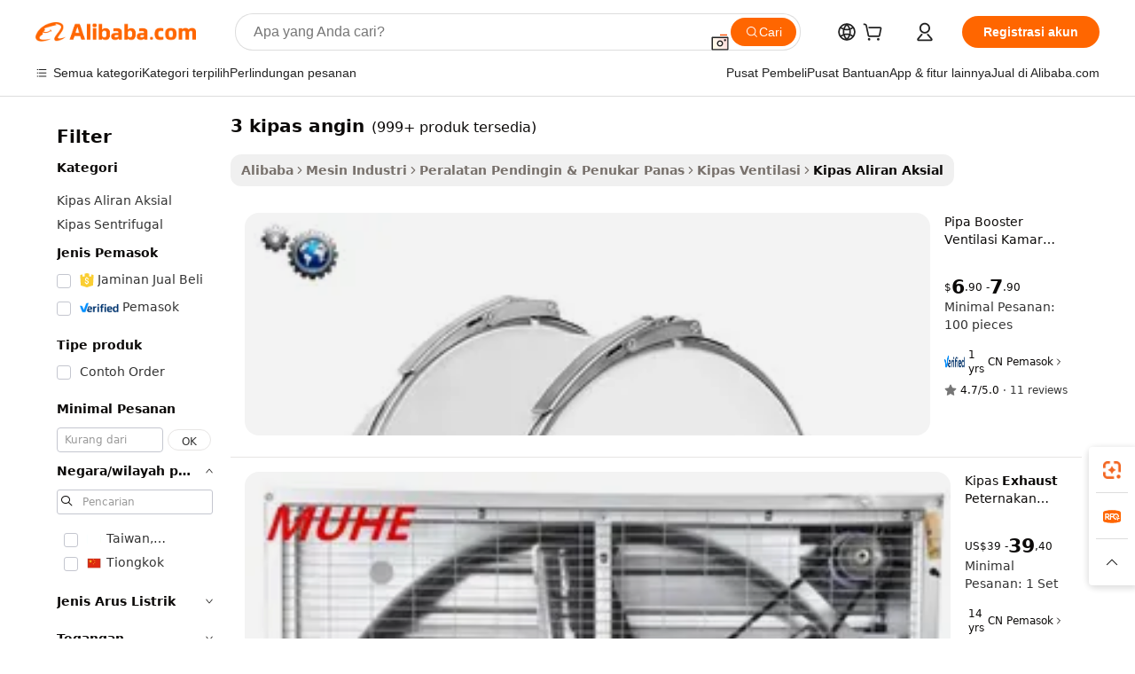

--- FILE ---
content_type: text/html;charset=UTF-8
request_url: https://indonesian.alibaba.com/g/3-exhaust-fan.html
body_size: 185698
content:

<!-- screen_content -->

    <!-- tangram:5410 begin-->
    <!-- tangram:529998 begin-->
    
<!DOCTYPE html>
<html lang="id" dir="ltr">
  <head>
        <script>
      window.__BB = {
        scene: window.__bb_scene || 'traffic-free-goods'
      };
      window.__BB.BB_CWV_IGNORE = {
          lcp_element: ['#icbu-buyer-pc-top-banner'],
          lcp_url: [],
        };
      window._timing = {}
      window._timing.first_start = Date.now();
      window.needLoginInspiration = Boolean(false);
      // 变量用于标记页面首次可见时间
      let firstVisibleTime = null;
      if (typeof document.hidden !== 'undefined') {
        // 页面首次加载时直接统计
        if (!document.hidden) {
          firstVisibleTime = Date.now();
          window.__BB_timex = 1
        } else {
          // 页面不可见时监听 visibilitychange 事件
          document.addEventListener('visibilitychange', () => {
            if (!document.hidden) {
              firstVisibleTime = Date.now();
              window.__BB_timex = firstVisibleTime - window.performance.timing.navigationStart
              window.__BB.firstVisibleTime = window.__BB_timex
              console.log("Page became visible after "+ window.__BB_timex + " ms");
            }
          }, { once: true });  // 确保只触发一次
        }
      } else {
        console.warn('Page Visibility API is not supported in this browser.');
      }
    </script>
        <meta name="data-spm" content="a2700">
        <meta name="aplus-xplug" content="NONE">
        <meta name="aplus-icbu-disable-umid" content="1">
        <meta name="google-translate-customization" content="9de59014edaf3b99-22e1cf3b5ca21786-g00bb439a5e9e5f8f-f">
    <meta name="yandex-verification" content="25a76ba8e4443bb3" />
    <meta name="msvalidate.01" content="E3FBF0E89B724C30844BF17C59608E8F" />
    <meta name="viewport" content="width=device-width, initial-scale=1.0, maximum-scale=5.0, user-scalable=yes">
        <link rel="preconnect" href="https://s.alicdn.com/" crossorigin>
    <link rel="dns-prefetch" href="https://s.alicdn.com">
                        <link rel="preload" href="https://s.alicdn.com/@g/alilog/??aplus_plugin_icbufront/index.js,mlog/aplus_v2.js" as="script">
        <link rel="preload" href="https://s.alicdn.com/@img/imgextra/i2/O1CN0153JdbU26g4bILVOyC_!!6000000007690-2-tps-418-58.png" as="image">
        <script>
            window.__APLUS_ABRATE__ = {
        perf_group: 'base64cached',
        scene: "traffic-free-goods",
      };
    </script>
    <meta name="aplus-mmstat-timeout" content="15000">
        <meta content="text/html; charset=utf-8" http-equiv="Content-Type">
          <title>Performa dan Efisiensi Andal dengan Solusi 3 kipas angin</title>
      <meta name="keywords" content="exhaust fan,roof exhaust fan,bathroom exhaust fan">
      <meta name="description" content="Tingkatkan sirkulasi udara di lingkungan yang menantang menggunakan 3 kipas angin kokoh yang direkayasa untuk aliran udara puncak dan pengoperasian hemat energi dalam pengaturan industri.">
            <meta name="pagetiming-rate" content="9">
      <meta name="pagetiming-resource-rate" content="4">
                    <link rel="canonical" href="https://indonesian.alibaba.com/g/3-exhaust-fan.html">
                              <link rel="alternate" hreflang="fr" href="https://french.alibaba.com/g/3-exhaust-fan.html">
                  <link rel="alternate" hreflang="de" href="https://german.alibaba.com/g/3-exhaust-fan.html">
                  <link rel="alternate" hreflang="pt" href="https://portuguese.alibaba.com/g/3-exhaust-fan.html">
                  <link rel="alternate" hreflang="it" href="https://italian.alibaba.com/g/3-exhaust-fan.html">
                  <link rel="alternate" hreflang="es" href="https://spanish.alibaba.com/g/3-exhaust-fan.html">
                  <link rel="alternate" hreflang="ru" href="https://russian.alibaba.com/g/3-exhaust-fan.html">
                  <link rel="alternate" hreflang="ko" href="https://korean.alibaba.com/g/3-exhaust-fan.html">
                  <link rel="alternate" hreflang="ar" href="https://arabic.alibaba.com/g/3-exhaust-fan.html">
                  <link rel="alternate" hreflang="ja" href="https://japanese.alibaba.com/g/3-exhaust-fan.html">
                  <link rel="alternate" hreflang="tr" href="https://turkish.alibaba.com/g/3-exhaust-fan.html">
                  <link rel="alternate" hreflang="th" href="https://thai.alibaba.com/g/3-exhaust-fan.html">
                  <link rel="alternate" hreflang="vi" href="https://vietnamese.alibaba.com/g/3-exhaust-fan.html">
                  <link rel="alternate" hreflang="nl" href="https://dutch.alibaba.com/g/3-exhaust-fan.html">
                  <link rel="alternate" hreflang="he" href="https://hebrew.alibaba.com/g/3-exhaust-fan.html">
                  <link rel="alternate" hreflang="id" href="https://indonesian.alibaba.com/g/3-exhaust-fan.html">
                  <link rel="alternate" hreflang="hi" href="https://hindi.alibaba.com/g/3-exhaust-fan.html">
                  <link rel="alternate" hreflang="en" href="https://www.alibaba.com/showroom/3-exhaust-fan.html">
                  <link rel="alternate" hreflang="zh" href="https://chinese.alibaba.com/g/3-exhaust-fan.html">
                  <link rel="alternate" hreflang="x-default" href="https://www.alibaba.com/showroom/3-exhaust-fan.html">
                                        <script>
      // Aplus 配置自动打点
      var queue = window.goldlog_queue || (window.goldlog_queue = []);
      var tags = ["button", "a", "div", "span", "i", "svg", "input", "li", "tr"];
      queue.push(
        {
          action: 'goldlog.appendMetaInfo',
          arguments: [
            'aplus-auto-exp',
            [
              {
                logkey: '/sc.ug_msite.new_product_exp',
                cssSelector: '[data-spm-exp]',
                props: ["data-spm-exp"],
              },
              {
                logkey: '/sc.ug_pc.seolist_product_exp',
                cssSelector: '.traffic-card-gallery',
                props: ["data-spm-exp"],
              }
            ]
          ]
        }
      )
      queue.push({
        action: 'goldlog.setMetaInfo',
        arguments: ['aplus-auto-clk', JSON.stringify(tags.map(tag =>({
          "logkey": "/sc.ug_msite.new_product_clk",
          tag,
          "filter": "data-spm-clk",
          "props": ["data-spm-clk"]
        })))],
      });
    </script>
  </head>
  <div id="icbu-header"><div id="the-new-header" data-version="4.4.0" data-tnh-auto-exp="tnh-expose" data-scenes="search-products" style="position: relative;background-color: #fff;border-bottom: 1px solid #ddd;box-sizing: border-box; font-family:Inter,SF Pro Text,Roboto,Helvetica Neue,Helvetica,Tahoma,Arial,PingFang SC,Microsoft YaHei;"><div style="display: flex;align-items:center;height: 72px;min-width: 1200px;max-width: 1580px;margin: 0 auto;padding: 0 40px;box-sizing: border-box;"><img style="height: 29px; width: 209px;" src="https://s.alicdn.com/@img/imgextra/i2/O1CN0153JdbU26g4bILVOyC_!!6000000007690-2-tps-418-58.png" alt="" /></div><div style="min-width: 1200px;max-width: 1580px;margin: 0 auto;overflow: hidden;font-size: 14px;display: flex;justify-content: space-between;padding: 0 40px;box-sizing: border-box;"><div style="display: flex; align-items: center; justify-content: space-between"><div style="position: relative; height: 36px; padding: 0 28px 0 20px">All categories</div><div style="position: relative; height: 36px; padding-right: 28px">Featured selections</div><div style="position: relative; height: 36px">Trade Assurance</div></div><div style="display: flex; align-items: center; justify-content: space-between"><div style="position: relative; height: 36px; padding-right: 28px">Buyer Central</div><div style="position: relative; height: 36px; padding-right: 28px">Help Center</div><div style="position: relative; height: 36px; padding-right: 28px">Get the app</div><div style="position: relative; height: 36px">Become a supplier</div></div></div></div></div></div>
  <body data-spm="7724857" style="min-height: calc(100vh + 1px)"><script 
id="beacon-aplus"   
src="//s.alicdn.com/@g/alilog/??aplus_plugin_icbufront/index.js,mlog/aplus_v2.js"
exparams="aplus=async&userid=&aplus&ali_beacon_id=&ali_apache_id=&ali_apache_track=&ali_apache_tracktmp=&eagleeye_traceid=2101c53617689455787076772e1329&ip=3%2e142%2e141%2e235&dmtrack_c={ali%5fresin%5ftrace%3dse%5frst%3dnull%7csp%5fviewtype%3dY%7cset%3d3%7cser%3d1007%7cpageId%3d67e884fb6eae45d5a27434df4ad0aca4%7cm%5fpageid%3dnull%7cpvmi%3dee7f2570f8a84aa7b86cd212c4200f89%7csek%5fsepd%3d3%2bkipas%2bangin%7csek%3d3%2bexhaust%2bfan%7cse%5fpn%3d1%7cp4pid%3dac7efeec%2d0e8d%2d4563%2d8ed4%2d628c72800821%7csclkid%3dnull%7cforecast%5fpost%5fcate%3dnull%7cseo%5fnew%5fuser%5fflag%3dfalse%7ccategoryId%3d100010791%7cseo%5fsearch%5fmodel%5fupgrade%5fv2%3d2025070801%7cseo%5fmodule%5fcard%5f20240624%3d202406242%7clong%5ftext%5fgoogle%5ftranslate%5fv2%3d2407142%7cseo%5fcontent%5ftd%5fbottom%5ftext%5fupdate%5fkey%3d2025070801%7cseo%5fsearch%5fmodel%5fupgrade%5fv3%3d2025072201%7cseo%5fsearch%5fmodel%5fmulti%5fupgrade%5fv3%3d2025081101%7cdamo%5falt%5freplace%3dnull%7cwap%5fcross%3d2007659%7cwap%5fcs%5faction%3d2005494%7cAPP%5fVisitor%5fActive%3d26705%7cseo%5fshowroom%5fgoods%5fmix%3d2005244%7cseo%5fdefault%5fcached%5flong%5ftext%5ffrom%5fnew%5fkeyword%5fstep%3d2024122502%7cshowroom%5fgeneral%5ftemplate%3d2005292%7cwap%5fcs%5ftext%3dnull%7cstructured%5fdata%3d2025052702%7cseo%5fmulti%5fstyle%5ftext%5fupdate%3d2511182%7cpc%5fnew%5fheader%3dnull%7cseo%5fmeta%5fcate%5ftemplate%5fv1%3d2025042401%7cseo%5fmeta%5ftd%5fsearch%5fkeyword%5fstep%5fv1%3d2025040999%7cseo%5fshowroom%5fbiz%5fbabablog%3d2809001%7cshowroom%5fft%5flong%5ftext%5fbaks%3d80802%7cseo%5ffirstcache%3d2025121601%7cAPP%5fGrowing%5fBuyer%5fHigh%5fIntent%5fActive%3d25487%7cshowroom%5fpc%5fv2019%3d2104%7cAPP%5fProspecting%5fBuyer%3d26712%7ccache%5fcontrol%3dnull%7cAPP%5fChurned%5fCore%5fBuyer%3d25463%7cseo%5fdefault%5fcached%5flong%5ftext%5fstep%3d24110802%7camp%5flighthouse%5fscore%5fimage%3d19657%7cseo%5fft%5ftranslate%5fgemini%3d25012003%7cwap%5fnode%5fssr%3d2015725%7cdataphant%5fopen%3d27030%7clongtext%5fmulti%5fstyle%5fexpand%5frussian%3d2510141%7cseo%5flongtext%5fgoogle%5fdata%5fsection%3d25021702%7cindustry%5fpopular%5ffloor%3dnull%7cwap%5fad%5fgoods%5fproduct%5finterval%3dnull%7cseo%5fgoods%5fbootom%5fwholesale%5flink%3d2486162%7cseo%5fkeyword%5faatest%3d15%7cseo%5fmiddle%5fwholesale%5flink%3dnull%7cft%5flong%5ftext%5fenpand%5fstep2%3d121602%7cseo%5fft%5flongtext%5fexpand%5fstep3%3d25012102%7cseo%5fwap%5fheadercard%3d2006288%7cAPP%5fChurned%5fInactive%5fVisitor%3d25497%7cAPP%5fGrowing%5fBuyer%5fHigh%5fIntent%5fInactive%3d25484%7cseo%5fmeta%5ftd%5fmulti%5fkey%3d2025061801%7ctop%5frecommend%5f20250120%3d202501201%7clongtext%5fmulti%5fstyle%5fexpand%5ffrench%5fcopy%3d25091802%7clongtext%5fmulti%5fstyle%5fexpand%5ffrench%5fcopy%5fcopy%3d25092502%7cseo%5ffloor%5fexp%3dnull%7cseo%5fshowroom%5falgo%5flink%3d17764%7cseo%5fmeta%5ftd%5faib%5fgeneral%5fkey%3d2025091901%7ccountry%5findustry%3d202311033%7cpc%5ffree%5fswitchtosearch%3d2020529%7cshowroom%5fft%5flong%5ftext%5fenpand%5fstep1%3d101102%7cseo%5fshowroom%5fnorel%3dnull%7cplp%5fstyle%5f25%5fpc%3d202505222%7cseo%5fggs%5flayer%3d10010%7cquery%5fmutil%5flang%5ftranslate%3d2025060300%7cAPP%5fChurned%5fBuyer%3d25468%7cstream%5frender%5fperf%5fopt%3d2309181%7cwap%5fgoods%3d2007383%7cseo%5fshowroom%5fsimilar%5f20240614%3d202406142%7cchinese%5fopen%3d6307%7cquery%5fgpt%5ftranslate%3d20240820%7cad%5fproduct%5finterval%3dnull%7camp%5fto%5fpwa%3d2007359%7cplp%5faib%5fmulti%5fai%5fmeta%3d20250401%7cwap%5fsupplier%5fcontent%3dnull%7cpc%5ffree%5frefactoring%3d20220315%7cAPP%5fGrowing%5fBuyer%5fInactive%3d25474%7csso%5foem%5ffloor%3dnull%7cseo%5fpc%5fnew%5fview%5f20240807%3d202408072%7cseo%5fbottom%5ftext%5fentity%5fkey%5fcopy%3d2025062400%7cstream%5frender%3d433763%7cseo%5fmodule%5fcard%5f20240424%3d202404241%7cseo%5ftitle%5freplace%5f20191226%3d5841%7clongtext%5fmulti%5fstyle%5fexpand%3d25090802%7cgoogleweblight%3d6516%7clighthouse%5fbase64%3d2005760%7cAPP%5fProspecting%5fBuyer%5fActive%3d26719%7cad%5fgoods%5fproduct%5finterval%3dnull%7cseo%5fbottom%5fdeep%5fextend%5fkw%5fkey%3d2025071101%7clongtext%5fmulti%5fstyle%5fexpand%5fturkish%3d25102801%7cilink%5fuv%3d20240911%7cwap%5flist%5fwakeup%3d2005832%7ctpp%5fcrosslink%5fpc%3d20205311%7cseo%5ftop%5fbooth%3d18501%7cAPP%5fGrowing%5fBuyer%5fLess%5fActive%3d25472%7cseo%5fsearch%5fmodel%5fupgrade%5frank%3d2025092401%7cgoodslayer%3d7977%7cft%5flong%5ftext%5ftranslate%5fexpand%5fstep1%3d24110802%7cseo%5fheaderstyle%5ftraffic%5fkey%5fv1%3d2025072100%7ccrosslink%5fswitch%3d2008141%7cp4p%5foutline%3d20240328%7cseo%5fmeta%5ftd%5faib%5fv2%5fkey%3d2025091800%7crts%5fmulti%3d2008404%7cAPP%5fVisitor%5fLess%5fActive%3d26698%7cseo%5fsearch%5franker%5fid%3d2025112401%7cplp%5fstyle%5f25%3d202505192%7ccdn%5fvm%3d2007368%7cwap%5fad%5fproduct%5finterval%3dnull%7cseo%5fsearch%5fmodel%5fmulti%5fupgrade%5frank%3d2025092401%7cpc%5fcard%5fshare%3d2025081201%7cAPP%5fGrowing%5fBuyer%5fHigh%5fIntent%5fLess%5fActive%3d25477%7cgoods%5ftitle%5fsubstitute%3d9619%7cwap%5fscreen%5fexp%3d2025081400%7creact%5fheader%5ftest%3d202502182%7cpc%5fcs%5fcolor%3d2005788%7cshowroom%5fft%5flong%5ftext%5ftest%3d72502%7cone%5ftap%5flogin%5fABTest%3d202308153%7cseo%5fhyh%5fshow%5ftags%3d9867%7cplp%5fstructured%5fdata%3d2508182%7cguide%5fdelete%3d2008526%7cseo%5findustry%5ftemplate%3dnull%7cseo%5fmeta%5ftd%5fmulti%5fes%5fkey%3d2025073101%7cseo%5fshowroom%5fdata%5fmix%3d19888%7csso%5ftop%5franking%5ffloor%3d20031%7cseo%5ftd%5fdeep%5fupgrade%5fkey%5fv3%3d2025081101%7cwap%5fue%5fone%3d2025111401%7cshowroom%5fto%5frts%5flink%3d2008480%7ccountrysearch%5ftest%3dnull%7cseo%5fplp%5fdate%5fv2%3d2025102701%7cshowroom%5flist%5fnew%5farrival%3d2811002%7cchannel%5famp%5fto%5fpwa%3d2008435%7cseo%5fmulti%5fstyles%5flong%5ftext%3d2503172%7cseo%5fmeta%5ftext%5fmutli%5fcate%5ftemplate%5fv1%3d2025080801%7cseo%5fdefault%5fcached%5fmutil%5flong%5ftext%5fstep%3d24110436%7cseo%5faction%5fpoint%5ftype%3d22823%7cseo%5faib%5ftd%5flaunch%5f20240828%5fcopy%3d202408282%7cseo%5fshowroom%5fwholesale%5flink%3d2486142%7cseo%5fperf%5fimprove%3d2023999%7cseo%5fwap%5flist%5fbounce%5f01%3d2063%7cseo%5fwap%5flist%5fbounce%5f02%3d2128%7cAPP%5fGrowing%5fBuyer%5fActive%3d25492%7cvideolayer%3dnull%7cvideo%5fplay%3dnull%7cAPP%5fChurned%5fMember%5fInactive%3d25501%7cseo%5fgoogle%5fnew%5fstruct%3d438326%7ctpp%5ftrace%3dseoKeyword%2dseoKeyword%5fv3%2dbase%2dORIGINAL}&pageid=038e8deb2101c37c1768945578&hn=ensearchweb033001195124%2erg%2dus%2deast%2eus44&asid=AQAAAACq929pVQrKXAAAAAAhnl30EbPxaw==&treq=&tres=" async>
</script>
                        <!-- tangram:7430 begin-->
 <style>
   .traffic-card-gallery {display: flex;position: relative;flex-direction: column;justify-content: flex-start;border-radius: 0.5rem;background-color: #fff;padding: 0.5rem 0.5rem 1rem;overflow: hidden;font-size: 0.75rem;line-height: 1rem;}
   .product-price {
     b {
       font-size: 22px;
     }
   }
 </style>
<div id="first-cached-card">
    <div style="box-sizing:border-box;display: flex;position: absolute;left: 0;right: 0;margin: 0 auto;z-index: 1;min-width: 1200px;max-width: 1580px;padding: 0.75rem 2.25rem 0;pointer-events: none;">
    <!--页面主体区域-->
    <div style="flex: 1 1 0%; overflow: hidden;padding: 0.5rem 0.5rem 0.5rem 0.2rem">
      <!-- breadcrumb -->
      <div style="margin-bottom: 1rem; height: 1.25rem"></div>
      <!-- keywords -->
      <div style="margin-bottom: 1.2rem;height: 2.5rem;font-weight: 700;font-size: 1.25rem;line-height: 1.75rem;"></div>
      <div style="width: calc(25% - 4.65rem);pointer-events: auto">
        <div class="traffic-card-gallery">
          <!-- ProductImage -->
          <a href="//www.alibaba.com/product-detail/3-4-5-6-8-10_1601436331831.html" target="_blank" style="position: relative;margin-bottom: 0.5rem;aspect-ratio: 1;overflow: hidden;border-radius: 0.75rem;">
            <div style="display: flex; overflow: hidden">
              <div style="position: relative;margin: 0;width: 100%;min-width: 0;flex-shrink: 0;flex-grow: 0;flex-basis: 100%;padding: 0;">
                <img style="position: relative; aspect-ratio: 1; width: 100%" src="[data-uri]" loading="eager" />
                <div style="position: absolute;left: 0;bottom: 0;right: 0;top: 0;background-color: #000;opacity: 0.05;"></div>
              </div>
            </div>
          </a>
          <div style="display: flex;flex: 1 1 0%;flex-direction: column;justify-content: space-between;">
            <div>
              <!-- ProductTitle -->
              <a style="color:black;
                            margin-bottom: 0.5rem;
                            margin-right: 0.5rem;overflow: hidden;display: -webkit-box;-webkit-box-orient: vertical;-webkit-line-clamp: 2;font-size:0.875rem;line-height:1.25rem" href="//www.alibaba.com/product-detail/3-4-5-6-8-10_1601436331831.html" target="_blank">
                Pipa Booster Ventilasi Kamar Mandi ABS 3/4/5/6/8/10/12 Inci, Kipas Exhaust/Kipas Angin Buang Komersial untuk Dapur 10 Inci
              </a>
              <!-- ProductTag -->
              <div style="margin-bottom: 0.75rem;display: flex;height: 1rem;flex-wrap: nowrap;align-items: center;overflow: hidden;"></div>
              <!-- ProductPrice -->
                            <div style="margin-bottom: 0.25rem; display: flex; align-items: flex-start" class="product-price">
                                              $<b>6</b>.90 - <b>7</b>.90
                              </div>
              <!-- ProductPromotionPrice -->
                            <!-- ProductShippingPrice -->
                            <!-- ProductMoq -->
              <div style="font-size: 0.875rem; line-height: 1.25rem; color: #333">Min. Order: 100 pieces</div>
                            <!-- ProductShippingPrice -->
              <div style="margin-bottom: 0.5rem;height: 1.25rem;font-size: 0.875rem;line-height: 1.25rem;color: #333;"></div>
                                          <!-- ProductSupplier -->
              <div style="margin-bottom: 0.5rem;margin-top: 1rem;display: flex;align-items: center;">
                                <a href="https://fuwu.alibaba.com/page/verifiedsuppliers.htm?tracelog=search" style="margin-right: 0.25rem; display: inline-block; height: 0.875rem" target="_blank" rel="noreferrer">
                  <img style="height: 100%" src="https://img.alicdn.com/imgextra/i2/O1CN01YDryn81prCbNwab4Q_!!6000000005413-2-tps-168-42.png" alt="verify" loading="lazy" />
                </a>
                                <span style="margin-right: 0.25rem; font-size: 0.75rem; line-height: 1rem">1yrs</span>
              </div>
              <!-- ProductReviews -->
              <a style="margin-bottom: 0.5rem;display: flex;align-items: center;font-size: 0.75rem;line-height: 1rem;color: #333;" href="//bjthyx.en.alibaba.com/company_profile/feedback.html" target="_blank">
                <svg xmlns="http://www.w3.org/2000/svg" width="14" height="14" viewBox="0 0 24 24" fill="#767676" stroke="#767676" stroke-width="2" stroke-linecap="round" stroke-linejoin="round" style="margin-right: 0.25rem; min-width: 0.75rem">
                  <polygon points="12 2 15.09 8.26 22 9.27 17 14.14 18.18 21.02 12 17.77 5.82 21.02 7 14.14 2 9.27 8.91 8.26 12 2"></polygon>
                </svg>
                <span style="color: hsl(20, 14.3%, 4.1%)">4.7/5.0</span>
                <span style="margin-left: 0.25rem; margin-right: 0.25rem">·</span>
                <span style="white-space: nowrap">11 reviews</span>
              </a>
                          </div>
          </div>

        </div>
      </div>

    </div>
  </div>
</div>
<!-- tangram:7430 end-->
            <style>.component-left-filter-callback{display:flex;position:relative;margin-top:10px;height:1200px}.component-left-filter-callback img{width:200px}.component-left-filter-callback i{position:absolute;top:5%;left:50%}.related-search-wrapper{padding:.5rem;--tw-bg-opacity: 1;background-color:#fff;background-color:rgba(255,255,255,var(--tw-bg-opacity, 1));border-width:1px;border-color:var(--input)}.related-search-wrapper .related-search-box{margin:12px 16px}.related-search-wrapper .related-search-box .related-search-title{display:inline;float:start;color:#666;word-wrap:break-word;margin-right:12px;width:13%}.related-search-wrapper .related-search-box .related-search-content{display:flex;flex-wrap:wrap}.related-search-wrapper .related-search-box .related-search-content .related-search-link{margin-right:12px;width:23%;overflow:hidden;color:#666;text-overflow:ellipsis;white-space:nowrap}.product-title img{margin-right:.5rem;display:inline-block;height:1rem;vertical-align:sub}.product-price b{font-size:22px}.similar-icon{position:absolute;bottom:12px;z-index:2;right:12px}.rfq-card{display:inline-block;position:relative;box-sizing:border-box;margin-bottom:36px}.rfq-card .rfq-card-content{display:flex;position:relative;flex-direction:column;align-items:flex-start;background-size:cover;background-color:#fff;padding:12px;width:100%;height:100%}.rfq-card .rfq-card-content .rfq-card-icon{margin-top:50px}.rfq-card .rfq-card-content .rfq-card-icon img{width:45px}.rfq-card .rfq-card-content .rfq-card-top-title{margin-top:14px;color:#222;font-weight:400;font-size:16px}.rfq-card .rfq-card-content .rfq-card-title{margin-top:24px;color:#333;font-weight:800;font-size:20px}.rfq-card .rfq-card-content .rfq-card-input-box{margin-top:24px;width:100%}.rfq-card .rfq-card-content .rfq-card-input-box textarea{box-sizing:border-box;border:1px solid #ddd;border-radius:4px;background-color:#fff;padding:9px 12px;width:100%;height:88px;resize:none;color:#666;font-weight:400;font-size:13px;font-family:inherit}.rfq-card .rfq-card-content .rfq-card-button{margin-top:24px;border:1px solid #666;border-radius:16px;background-color:#fff;width:67%;color:#000;font-weight:700;font-size:14px;line-height:30px;text-align:center}[data-modulename^=ProductList-] div{contain-intrinsic-size:auto 500px}.traffic-card-gallery:hover{--tw-shadow: 0px 2px 6px 2px rgba(0,0,0,.12157);--tw-shadow-colored: 0px 2px 6px 2px var(--tw-shadow-color);box-shadow:0 0 #0000,0 0 #0000,0 2px 6px 2px #0000001f;box-shadow:var(--tw-ring-offset-shadow, 0 0 rgba(0,0,0,0)),var(--tw-ring-shadow, 0 0 rgba(0,0,0,0)),var(--tw-shadow);z-index:10}.traffic-card-gallery{position:relative;display:flex;flex-direction:column;justify-content:flex-start;overflow:hidden;border-radius:.75rem;--tw-bg-opacity: 1;background-color:#fff;background-color:rgba(255,255,255,var(--tw-bg-opacity, 1));padding:.5rem;font-size:.75rem;line-height:1rem}.traffic-card-list{position:relative;display:flex;height:292px;flex-direction:row;justify-content:flex-start;overflow:hidden;border-bottom-width:1px;--tw-bg-opacity: 1;background-color:#fff;background-color:rgba(255,255,255,var(--tw-bg-opacity, 1));padding:1rem;font-size:.75rem;line-height:1rem}.traffic-card-g-industry:hover{--tw-shadow: 0 0 10px rgba(0,0,0,.1);--tw-shadow-colored: 0 0 10px var(--tw-shadow-color);box-shadow:0 0 #0000,0 0 #0000,0 0 10px #0000001a;box-shadow:var(--tw-ring-offset-shadow, 0 0 rgba(0,0,0,0)),var(--tw-ring-shadow, 0 0 rgba(0,0,0,0)),var(--tw-shadow)}.traffic-card-g-industry{position:relative;border-radius:var(--radius);--tw-bg-opacity: 1;background-color:#fff;background-color:rgba(255,255,255,var(--tw-bg-opacity, 1));padding:1.25rem .75rem .75rem;font-size:.875rem;line-height:1.25rem}.module-filter-section-wrapper{max-height:none!important;overflow-x:hidden}*,:before,:after{--tw-border-spacing-x: 0;--tw-border-spacing-y: 0;--tw-translate-x: 0;--tw-translate-y: 0;--tw-rotate: 0;--tw-skew-x: 0;--tw-skew-y: 0;--tw-scale-x: 1;--tw-scale-y: 1;--tw-pan-x: ;--tw-pan-y: ;--tw-pinch-zoom: ;--tw-scroll-snap-strictness: proximity;--tw-gradient-from-position: ;--tw-gradient-via-position: ;--tw-gradient-to-position: ;--tw-ordinal: ;--tw-slashed-zero: ;--tw-numeric-figure: ;--tw-numeric-spacing: ;--tw-numeric-fraction: ;--tw-ring-inset: ;--tw-ring-offset-width: 0px;--tw-ring-offset-color: #fff;--tw-ring-color: rgba(59, 130, 246, .5);--tw-ring-offset-shadow: 0 0 rgba(0,0,0,0);--tw-ring-shadow: 0 0 rgba(0,0,0,0);--tw-shadow: 0 0 rgba(0,0,0,0);--tw-shadow-colored: 0 0 rgba(0,0,0,0);--tw-blur: ;--tw-brightness: ;--tw-contrast: ;--tw-grayscale: ;--tw-hue-rotate: ;--tw-invert: ;--tw-saturate: ;--tw-sepia: ;--tw-drop-shadow: ;--tw-backdrop-blur: ;--tw-backdrop-brightness: ;--tw-backdrop-contrast: ;--tw-backdrop-grayscale: ;--tw-backdrop-hue-rotate: ;--tw-backdrop-invert: ;--tw-backdrop-opacity: ;--tw-backdrop-saturate: ;--tw-backdrop-sepia: ;--tw-contain-size: ;--tw-contain-layout: ;--tw-contain-paint: ;--tw-contain-style: }::backdrop{--tw-border-spacing-x: 0;--tw-border-spacing-y: 0;--tw-translate-x: 0;--tw-translate-y: 0;--tw-rotate: 0;--tw-skew-x: 0;--tw-skew-y: 0;--tw-scale-x: 1;--tw-scale-y: 1;--tw-pan-x: ;--tw-pan-y: ;--tw-pinch-zoom: ;--tw-scroll-snap-strictness: proximity;--tw-gradient-from-position: ;--tw-gradient-via-position: ;--tw-gradient-to-position: ;--tw-ordinal: ;--tw-slashed-zero: ;--tw-numeric-figure: ;--tw-numeric-spacing: ;--tw-numeric-fraction: ;--tw-ring-inset: ;--tw-ring-offset-width: 0px;--tw-ring-offset-color: #fff;--tw-ring-color: rgba(59, 130, 246, .5);--tw-ring-offset-shadow: 0 0 rgba(0,0,0,0);--tw-ring-shadow: 0 0 rgba(0,0,0,0);--tw-shadow: 0 0 rgba(0,0,0,0);--tw-shadow-colored: 0 0 rgba(0,0,0,0);--tw-blur: ;--tw-brightness: ;--tw-contrast: ;--tw-grayscale: ;--tw-hue-rotate: ;--tw-invert: ;--tw-saturate: ;--tw-sepia: ;--tw-drop-shadow: ;--tw-backdrop-blur: ;--tw-backdrop-brightness: ;--tw-backdrop-contrast: ;--tw-backdrop-grayscale: ;--tw-backdrop-hue-rotate: ;--tw-backdrop-invert: ;--tw-backdrop-opacity: ;--tw-backdrop-saturate: ;--tw-backdrop-sepia: ;--tw-contain-size: ;--tw-contain-layout: ;--tw-contain-paint: ;--tw-contain-style: }*,:before,:after{box-sizing:border-box;border-width:0;border-style:solid;border-color:#e5e7eb}:before,:after{--tw-content: ""}html,:host{line-height:1.5;-webkit-text-size-adjust:100%;-moz-tab-size:4;-o-tab-size:4;tab-size:4;font-family:ui-sans-serif,system-ui,-apple-system,Segoe UI,Roboto,Ubuntu,Cantarell,Noto Sans,sans-serif,"Apple Color Emoji","Segoe UI Emoji",Segoe UI Symbol,"Noto Color Emoji";font-feature-settings:normal;font-variation-settings:normal;-webkit-tap-highlight-color:transparent}body{margin:0;line-height:inherit}hr{height:0;color:inherit;border-top-width:1px}abbr:where([title]){text-decoration:underline;-webkit-text-decoration:underline dotted;text-decoration:underline dotted}h1,h2,h3,h4,h5,h6{font-size:inherit;font-weight:inherit}a{color:inherit;text-decoration:inherit}b,strong{font-weight:bolder}code,kbd,samp,pre{font-family:ui-monospace,SFMono-Regular,Menlo,Monaco,Consolas,Liberation Mono,Courier New,monospace;font-feature-settings:normal;font-variation-settings:normal;font-size:1em}small{font-size:80%}sub,sup{font-size:75%;line-height:0;position:relative;vertical-align:baseline}sub{bottom:-.25em}sup{top:-.5em}table{text-indent:0;border-color:inherit;border-collapse:collapse}button,input,optgroup,select,textarea{font-family:inherit;font-feature-settings:inherit;font-variation-settings:inherit;font-size:100%;font-weight:inherit;line-height:inherit;letter-spacing:inherit;color:inherit;margin:0;padding:0}button,select{text-transform:none}button,input:where([type=button]),input:where([type=reset]),input:where([type=submit]){-webkit-appearance:button;background-color:transparent;background-image:none}:-moz-focusring{outline:auto}:-moz-ui-invalid{box-shadow:none}progress{vertical-align:baseline}::-webkit-inner-spin-button,::-webkit-outer-spin-button{height:auto}[type=search]{-webkit-appearance:textfield;outline-offset:-2px}::-webkit-search-decoration{-webkit-appearance:none}::-webkit-file-upload-button{-webkit-appearance:button;font:inherit}summary{display:list-item}blockquote,dl,dd,h1,h2,h3,h4,h5,h6,hr,figure,p,pre{margin:0}fieldset{margin:0;padding:0}legend{padding:0}ol,ul,menu{list-style:none;margin:0;padding:0}dialog{padding:0}textarea{resize:vertical}input::-moz-placeholder,textarea::-moz-placeholder{opacity:1;color:#9ca3af}input::placeholder,textarea::placeholder{opacity:1;color:#9ca3af}button,[role=button]{cursor:pointer}:disabled{cursor:default}img,svg,video,canvas,audio,iframe,embed,object{display:block;vertical-align:middle}img,video{max-width:100%;height:auto}[hidden]:where(:not([hidden=until-found])){display:none}:root{--background: hsl(0, 0%, 100%);--foreground: hsl(20, 14.3%, 4.1%);--card: hsl(0, 0%, 100%);--card-foreground: hsl(20, 14.3%, 4.1%);--popover: hsl(0, 0%, 100%);--popover-foreground: hsl(20, 14.3%, 4.1%);--primary: hsl(24, 100%, 50%);--primary-foreground: hsl(60, 9.1%, 97.8%);--secondary: hsl(60, 4.8%, 95.9%);--secondary-foreground: #333;--muted: hsl(60, 4.8%, 95.9%);--muted-foreground: hsl(25, 5.3%, 44.7%);--accent: hsl(60, 4.8%, 95.9%);--accent-foreground: hsl(24, 9.8%, 10%);--destructive: hsl(0, 84.2%, 60.2%);--destructive-foreground: hsl(60, 9.1%, 97.8%);--border: hsl(20, 5.9%, 90%);--input: hsl(20, 5.9%, 90%);--ring: hsl(24.6, 95%, 53.1%);--radius: 1rem}.dark{--background: hsl(20, 14.3%, 4.1%);--foreground: hsl(60, 9.1%, 97.8%);--card: hsl(20, 14.3%, 4.1%);--card-foreground: hsl(60, 9.1%, 97.8%);--popover: hsl(20, 14.3%, 4.1%);--popover-foreground: hsl(60, 9.1%, 97.8%);--primary: hsl(20.5, 90.2%, 48.2%);--primary-foreground: hsl(60, 9.1%, 97.8%);--secondary: hsl(12, 6.5%, 15.1%);--secondary-foreground: hsl(60, 9.1%, 97.8%);--muted: hsl(12, 6.5%, 15.1%);--muted-foreground: hsl(24, 5.4%, 63.9%);--accent: hsl(12, 6.5%, 15.1%);--accent-foreground: hsl(60, 9.1%, 97.8%);--destructive: hsl(0, 72.2%, 50.6%);--destructive-foreground: hsl(60, 9.1%, 97.8%);--border: hsl(12, 6.5%, 15.1%);--input: hsl(12, 6.5%, 15.1%);--ring: hsl(20.5, 90.2%, 48.2%)}*{border-color:#e7e5e4;border-color:var(--border)}body{background-color:#fff;background-color:var(--background);color:#0c0a09;color:var(--foreground)}.il-sr-only{position:absolute;width:1px;height:1px;padding:0;margin:-1px;overflow:hidden;clip:rect(0,0,0,0);white-space:nowrap;border-width:0}.il-invisible{visibility:hidden}.il-fixed{position:fixed}.il-absolute{position:absolute}.il-relative{position:relative}.il-sticky{position:sticky}.il-inset-0{inset:0}.il--bottom-12{bottom:-3rem}.il--top-12{top:-3rem}.il-bottom-0{bottom:0}.il-bottom-2{bottom:.5rem}.il-bottom-3{bottom:.75rem}.il-bottom-4{bottom:1rem}.il-end-0{right:0}.il-end-2{right:.5rem}.il-end-3{right:.75rem}.il-end-4{right:1rem}.il-left-0{left:0}.il-left-3{left:.75rem}.il-right-0{right:0}.il-right-2{right:.5rem}.il-right-3{right:.75rem}.il-start-0{left:0}.il-start-1\/2{left:50%}.il-start-2{left:.5rem}.il-start-3{left:.75rem}.il-start-\[50\%\]{left:50%}.il-top-0{top:0}.il-top-1\/2{top:50%}.il-top-16{top:4rem}.il-top-4{top:1rem}.il-top-\[50\%\]{top:50%}.il-z-10{z-index:10}.il-z-50{z-index:50}.il-z-\[9999\]{z-index:9999}.il-col-span-4{grid-column:span 4 / span 4}.il-m-0{margin:0}.il-m-3{margin:.75rem}.il-m-auto{margin:auto}.il-mx-auto{margin-left:auto;margin-right:auto}.il-my-3{margin-top:.75rem;margin-bottom:.75rem}.il-my-5{margin-top:1.25rem;margin-bottom:1.25rem}.il-my-auto{margin-top:auto;margin-bottom:auto}.\!il-mb-4{margin-bottom:1rem!important}.il--mt-4{margin-top:-1rem}.il-mb-0{margin-bottom:0}.il-mb-1{margin-bottom:.25rem}.il-mb-2{margin-bottom:.5rem}.il-mb-3{margin-bottom:.75rem}.il-mb-4{margin-bottom:1rem}.il-mb-5{margin-bottom:1.25rem}.il-mb-6{margin-bottom:1.5rem}.il-mb-8{margin-bottom:2rem}.il-mb-\[-0\.75rem\]{margin-bottom:-.75rem}.il-mb-\[0\.125rem\]{margin-bottom:.125rem}.il-me-1{margin-right:.25rem}.il-me-2{margin-right:.5rem}.il-me-3{margin-right:.75rem}.il-me-auto{margin-right:auto}.il-mr-1{margin-right:.25rem}.il-mr-2{margin-right:.5rem}.il-ms-1{margin-left:.25rem}.il-ms-4{margin-left:1rem}.il-ms-5{margin-left:1.25rem}.il-ms-8{margin-left:2rem}.il-ms-\[\.375rem\]{margin-left:.375rem}.il-ms-auto{margin-left:auto}.il-mt-0{margin-top:0}.il-mt-0\.5{margin-top:.125rem}.il-mt-1{margin-top:.25rem}.il-mt-2{margin-top:.5rem}.il-mt-3{margin-top:.75rem}.il-mt-4{margin-top:1rem}.il-mt-6{margin-top:1.5rem}.il-line-clamp-1{overflow:hidden;display:-webkit-box;-webkit-box-orient:vertical;-webkit-line-clamp:1}.il-line-clamp-2{overflow:hidden;display:-webkit-box;-webkit-box-orient:vertical;-webkit-line-clamp:2}.il-line-clamp-6{overflow:hidden;display:-webkit-box;-webkit-box-orient:vertical;-webkit-line-clamp:6}.il-inline-block{display:inline-block}.il-inline{display:inline}.il-flex{display:flex}.il-inline-flex{display:inline-flex}.il-grid{display:grid}.il-aspect-square{aspect-ratio:1 / 1}.il-size-5{width:1.25rem;height:1.25rem}.il-h-1{height:.25rem}.il-h-10{height:2.5rem}.il-h-11{height:2.75rem}.il-h-20{height:5rem}.il-h-24{height:6rem}.il-h-3\.5{height:.875rem}.il-h-4{height:1rem}.il-h-40{height:10rem}.il-h-6{height:1.5rem}.il-h-8{height:2rem}.il-h-9{height:2.25rem}.il-h-\[150px\]{height:150px}.il-h-\[152px\]{height:152px}.il-h-\[18\.25rem\]{height:18.25rem}.il-h-\[292px\]{height:292px}.il-h-\[600px\]{height:600px}.il-h-auto{height:auto}.il-h-fit{height:-moz-fit-content;height:fit-content}.il-h-full{height:100%}.il-h-screen{height:100vh}.il-max-h-\[100vh\]{max-height:100vh}.il-w-1\/2{width:50%}.il-w-10{width:2.5rem}.il-w-10\/12{width:83.333333%}.il-w-4{width:1rem}.il-w-6{width:1.5rem}.il-w-64{width:16rem}.il-w-7\/12{width:58.333333%}.il-w-72{width:18rem}.il-w-8{width:2rem}.il-w-8\/12{width:66.666667%}.il-w-9{width:2.25rem}.il-w-9\/12{width:75%}.il-w-\[200px\]{width:200px}.il-w-\[84px\]{width:84px}.il-w-fit{width:-moz-fit-content;width:fit-content}.il-w-full{width:100%}.il-w-screen{width:100vw}.il-min-w-0{min-width:0px}.il-min-w-3{min-width:.75rem}.il-min-w-\[1200px\]{min-width:1200px}.il-max-w-\[1000px\]{max-width:1000px}.il-max-w-\[1580px\]{max-width:1580px}.il-max-w-full{max-width:100%}.il-max-w-lg{max-width:32rem}.il-flex-1{flex:1 1 0%}.il-flex-shrink-0,.il-shrink-0{flex-shrink:0}.il-flex-grow-0,.il-grow-0{flex-grow:0}.il-basis-24{flex-basis:6rem}.il-basis-full{flex-basis:100%}.il-origin-\[--radix-tooltip-content-transform-origin\]{transform-origin:var(--radix-tooltip-content-transform-origin)}.il--translate-x-1\/2{--tw-translate-x: -50%;transform:translate(-50%,var(--tw-translate-y)) rotate(var(--tw-rotate)) skew(var(--tw-skew-x)) skewY(var(--tw-skew-y)) scaleX(var(--tw-scale-x)) scaleY(var(--tw-scale-y));transform:translate(var(--tw-translate-x),var(--tw-translate-y)) rotate(var(--tw-rotate)) skew(var(--tw-skew-x)) skewY(var(--tw-skew-y)) scaleX(var(--tw-scale-x)) scaleY(var(--tw-scale-y))}.il--translate-y-1\/2{--tw-translate-y: -50%;transform:translate(var(--tw-translate-x),-50%) rotate(var(--tw-rotate)) skew(var(--tw-skew-x)) skewY(var(--tw-skew-y)) scaleX(var(--tw-scale-x)) scaleY(var(--tw-scale-y));transform:translate(var(--tw-translate-x),var(--tw-translate-y)) rotate(var(--tw-rotate)) skew(var(--tw-skew-x)) skewY(var(--tw-skew-y)) scaleX(var(--tw-scale-x)) scaleY(var(--tw-scale-y))}.il-translate-x-\[-50\%\]{--tw-translate-x: -50%;transform:translate(-50%,var(--tw-translate-y)) rotate(var(--tw-rotate)) skew(var(--tw-skew-x)) skewY(var(--tw-skew-y)) scaleX(var(--tw-scale-x)) scaleY(var(--tw-scale-y));transform:translate(var(--tw-translate-x),var(--tw-translate-y)) rotate(var(--tw-rotate)) skew(var(--tw-skew-x)) skewY(var(--tw-skew-y)) scaleX(var(--tw-scale-x)) scaleY(var(--tw-scale-y))}.il-translate-y-\[-50\%\]{--tw-translate-y: -50%;transform:translate(var(--tw-translate-x),-50%) rotate(var(--tw-rotate)) skew(var(--tw-skew-x)) skewY(var(--tw-skew-y)) scaleX(var(--tw-scale-x)) scaleY(var(--tw-scale-y));transform:translate(var(--tw-translate-x),var(--tw-translate-y)) rotate(var(--tw-rotate)) skew(var(--tw-skew-x)) skewY(var(--tw-skew-y)) scaleX(var(--tw-scale-x)) scaleY(var(--tw-scale-y))}.il-rotate-90{--tw-rotate: 90deg;transform:translate(var(--tw-translate-x),var(--tw-translate-y)) rotate(90deg) skew(var(--tw-skew-x)) skewY(var(--tw-skew-y)) scaleX(var(--tw-scale-x)) scaleY(var(--tw-scale-y));transform:translate(var(--tw-translate-x),var(--tw-translate-y)) rotate(var(--tw-rotate)) skew(var(--tw-skew-x)) skewY(var(--tw-skew-y)) scaleX(var(--tw-scale-x)) scaleY(var(--tw-scale-y))}@keyframes il-pulse{50%{opacity:.5}}.il-animate-pulse{animation:il-pulse 2s cubic-bezier(.4,0,.6,1) infinite}@keyframes il-spin{to{transform:rotate(360deg)}}.il-animate-spin{animation:il-spin 1s linear infinite}.il-cursor-pointer{cursor:pointer}.il-list-disc{list-style-type:disc}.il-grid-cols-2{grid-template-columns:repeat(2,minmax(0,1fr))}.il-grid-cols-4{grid-template-columns:repeat(4,minmax(0,1fr))}.il-flex-row{flex-direction:row}.il-flex-col{flex-direction:column}.il-flex-col-reverse{flex-direction:column-reverse}.il-flex-wrap{flex-wrap:wrap}.il-flex-nowrap{flex-wrap:nowrap}.il-items-start{align-items:flex-start}.il-items-center{align-items:center}.il-items-baseline{align-items:baseline}.il-justify-start{justify-content:flex-start}.il-justify-end{justify-content:flex-end}.il-justify-center{justify-content:center}.il-justify-between{justify-content:space-between}.il-gap-1{gap:.25rem}.il-gap-1\.5{gap:.375rem}.il-gap-10{gap:2.5rem}.il-gap-2{gap:.5rem}.il-gap-3{gap:.75rem}.il-gap-4{gap:1rem}.il-gap-8{gap:2rem}.il-gap-\[\.0938rem\]{gap:.0938rem}.il-gap-\[\.375rem\]{gap:.375rem}.il-gap-\[0\.125rem\]{gap:.125rem}.\!il-gap-x-5{-moz-column-gap:1.25rem!important;column-gap:1.25rem!important}.\!il-gap-y-5{row-gap:1.25rem!important}.il-space-y-1\.5>:not([hidden])~:not([hidden]){--tw-space-y-reverse: 0;margin-top:calc(.375rem * (1 - var(--tw-space-y-reverse)));margin-top:.375rem;margin-top:calc(.375rem * calc(1 - var(--tw-space-y-reverse)));margin-bottom:0rem;margin-bottom:calc(.375rem * var(--tw-space-y-reverse))}.il-space-y-4>:not([hidden])~:not([hidden]){--tw-space-y-reverse: 0;margin-top:calc(1rem * (1 - var(--tw-space-y-reverse)));margin-top:1rem;margin-top:calc(1rem * calc(1 - var(--tw-space-y-reverse)));margin-bottom:0rem;margin-bottom:calc(1rem * var(--tw-space-y-reverse))}.il-overflow-hidden{overflow:hidden}.il-overflow-y-auto{overflow-y:auto}.il-overflow-y-scroll{overflow-y:scroll}.il-truncate{overflow:hidden;text-overflow:ellipsis;white-space:nowrap}.il-text-ellipsis{text-overflow:ellipsis}.il-whitespace-normal{white-space:normal}.il-whitespace-nowrap{white-space:nowrap}.il-break-normal{word-wrap:normal;word-break:normal}.il-break-words{word-wrap:break-word}.il-break-all{word-break:break-all}.il-rounded{border-radius:.25rem}.il-rounded-2xl{border-radius:1rem}.il-rounded-\[0\.5rem\]{border-radius:.5rem}.il-rounded-\[1\.25rem\]{border-radius:1.25rem}.il-rounded-full{border-radius:9999px}.il-rounded-lg{border-radius:1rem;border-radius:var(--radius)}.il-rounded-md{border-radius:calc(1rem - 2px);border-radius:calc(var(--radius) - 2px)}.il-rounded-sm{border-radius:calc(1rem - 4px);border-radius:calc(var(--radius) - 4px)}.il-rounded-xl{border-radius:.75rem}.il-border,.il-border-\[1px\]{border-width:1px}.il-border-b,.il-border-b-\[1px\]{border-bottom-width:1px}.il-border-solid{border-style:solid}.il-border-none{border-style:none}.il-border-\[\#222\]{--tw-border-opacity: 1;border-color:#222;border-color:rgba(34,34,34,var(--tw-border-opacity, 1))}.il-border-\[\#DDD\]{--tw-border-opacity: 1;border-color:#ddd;border-color:rgba(221,221,221,var(--tw-border-opacity, 1))}.il-border-foreground{border-color:#0c0a09;border-color:var(--foreground)}.il-border-input{border-color:#e7e5e4;border-color:var(--input)}.il-bg-\[\#F8F8F8\]{--tw-bg-opacity: 1;background-color:#f8f8f8;background-color:rgba(248,248,248,var(--tw-bg-opacity, 1))}.il-bg-\[\#d9d9d963\]{background-color:#d9d9d963}.il-bg-accent{background-color:#f5f5f4;background-color:var(--accent)}.il-bg-background{background-color:#fff;background-color:var(--background)}.il-bg-black{--tw-bg-opacity: 1;background-color:#000;background-color:rgba(0,0,0,var(--tw-bg-opacity, 1))}.il-bg-black\/80{background-color:#000c}.il-bg-destructive{background-color:#ef4444;background-color:var(--destructive)}.il-bg-gray-300{--tw-bg-opacity: 1;background-color:#d1d5db;background-color:rgba(209,213,219,var(--tw-bg-opacity, 1))}.il-bg-muted{background-color:#f5f5f4;background-color:var(--muted)}.il-bg-orange-500{--tw-bg-opacity: 1;background-color:#f97316;background-color:rgba(249,115,22,var(--tw-bg-opacity, 1))}.il-bg-popover{background-color:#fff;background-color:var(--popover)}.il-bg-primary{background-color:#f60;background-color:var(--primary)}.il-bg-secondary{background-color:#f5f5f4;background-color:var(--secondary)}.il-bg-transparent{background-color:transparent}.il-bg-white{--tw-bg-opacity: 1;background-color:#fff;background-color:rgba(255,255,255,var(--tw-bg-opacity, 1))}.il-bg-opacity-80{--tw-bg-opacity: .8}.il-bg-cover{background-size:cover}.il-bg-no-repeat{background-repeat:no-repeat}.il-fill-black{fill:#000}.il-object-cover{-o-object-fit:cover;object-fit:cover}.il-p-0{padding:0}.il-p-1{padding:.25rem}.il-p-2{padding:.5rem}.il-p-3{padding:.75rem}.il-p-4{padding:1rem}.il-p-5{padding:1.25rem}.il-p-6{padding:1.5rem}.il-px-2{padding-left:.5rem;padding-right:.5rem}.il-px-3{padding-left:.75rem;padding-right:.75rem}.il-py-0\.5{padding-top:.125rem;padding-bottom:.125rem}.il-py-1\.5{padding-top:.375rem;padding-bottom:.375rem}.il-py-10{padding-top:2.5rem;padding-bottom:2.5rem}.il-py-2{padding-top:.5rem;padding-bottom:.5rem}.il-py-3{padding-top:.75rem;padding-bottom:.75rem}.il-pb-0{padding-bottom:0}.il-pb-3{padding-bottom:.75rem}.il-pb-4{padding-bottom:1rem}.il-pb-8{padding-bottom:2rem}.il-pe-0{padding-right:0}.il-pe-2{padding-right:.5rem}.il-pe-3{padding-right:.75rem}.il-pe-4{padding-right:1rem}.il-pe-6{padding-right:1.5rem}.il-pe-8{padding-right:2rem}.il-pe-\[12px\]{padding-right:12px}.il-pe-\[3\.25rem\]{padding-right:3.25rem}.il-pl-4{padding-left:1rem}.il-ps-0{padding-left:0}.il-ps-2{padding-left:.5rem}.il-ps-3{padding-left:.75rem}.il-ps-4{padding-left:1rem}.il-ps-6{padding-left:1.5rem}.il-ps-8{padding-left:2rem}.il-ps-\[12px\]{padding-left:12px}.il-ps-\[3\.25rem\]{padding-left:3.25rem}.il-pt-10{padding-top:2.5rem}.il-pt-4{padding-top:1rem}.il-pt-5{padding-top:1.25rem}.il-pt-6{padding-top:1.5rem}.il-pt-7{padding-top:1.75rem}.il-text-center{text-align:center}.il-text-start{text-align:left}.il-text-2xl{font-size:1.5rem;line-height:2rem}.il-text-base{font-size:1rem;line-height:1.5rem}.il-text-lg{font-size:1.125rem;line-height:1.75rem}.il-text-sm{font-size:.875rem;line-height:1.25rem}.il-text-xl{font-size:1.25rem;line-height:1.75rem}.il-text-xs{font-size:.75rem;line-height:1rem}.il-font-\[600\]{font-weight:600}.il-font-bold{font-weight:700}.il-font-medium{font-weight:500}.il-font-normal{font-weight:400}.il-font-semibold{font-weight:600}.il-leading-3{line-height:.75rem}.il-leading-4{line-height:1rem}.il-leading-\[1\.43\]{line-height:1.43}.il-leading-\[18px\]{line-height:18px}.il-leading-\[26px\]{line-height:26px}.il-leading-none{line-height:1}.il-tracking-tight{letter-spacing:-.025em}.il-text-\[\#00820D\]{--tw-text-opacity: 1;color:#00820d;color:rgba(0,130,13,var(--tw-text-opacity, 1))}.il-text-\[\#222\]{--tw-text-opacity: 1;color:#222;color:rgba(34,34,34,var(--tw-text-opacity, 1))}.il-text-\[\#444\]{--tw-text-opacity: 1;color:#444;color:rgba(68,68,68,var(--tw-text-opacity, 1))}.il-text-\[\#4B1D1F\]{--tw-text-opacity: 1;color:#4b1d1f;color:rgba(75,29,31,var(--tw-text-opacity, 1))}.il-text-\[\#767676\]{--tw-text-opacity: 1;color:#767676;color:rgba(118,118,118,var(--tw-text-opacity, 1))}.il-text-\[\#D04A0A\]{--tw-text-opacity: 1;color:#d04a0a;color:rgba(208,74,10,var(--tw-text-opacity, 1))}.il-text-\[\#F7421E\]{--tw-text-opacity: 1;color:#f7421e;color:rgba(247,66,30,var(--tw-text-opacity, 1))}.il-text-\[\#FF6600\]{--tw-text-opacity: 1;color:#f60;color:rgba(255,102,0,var(--tw-text-opacity, 1))}.il-text-\[\#f7421e\]{--tw-text-opacity: 1;color:#f7421e;color:rgba(247,66,30,var(--tw-text-opacity, 1))}.il-text-destructive-foreground{color:#fafaf9;color:var(--destructive-foreground)}.il-text-foreground{color:#0c0a09;color:var(--foreground)}.il-text-muted-foreground{color:#78716c;color:var(--muted-foreground)}.il-text-popover-foreground{color:#0c0a09;color:var(--popover-foreground)}.il-text-primary{color:#f60;color:var(--primary)}.il-text-primary-foreground{color:#fafaf9;color:var(--primary-foreground)}.il-text-secondary-foreground{color:#333;color:var(--secondary-foreground)}.il-text-white{--tw-text-opacity: 1;color:#fff;color:rgba(255,255,255,var(--tw-text-opacity, 1))}.il-underline{text-decoration-line:underline}.il-line-through{text-decoration-line:line-through}.il-underline-offset-4{text-underline-offset:4px}.il-opacity-5{opacity:.05}.il-opacity-70{opacity:.7}.il-shadow-\[0_2px_6px_2px_rgba\(0\,0\,0\,0\.12\)\]{--tw-shadow: 0 2px 6px 2px rgba(0,0,0,.12);--tw-shadow-colored: 0 2px 6px 2px var(--tw-shadow-color);box-shadow:0 0 #0000,0 0 #0000,0 2px 6px 2px #0000001f;box-shadow:var(--tw-ring-offset-shadow, 0 0 rgba(0,0,0,0)),var(--tw-ring-shadow, 0 0 rgba(0,0,0,0)),var(--tw-shadow)}.il-shadow-cards{--tw-shadow: 0 0 10px rgba(0,0,0,.1);--tw-shadow-colored: 0 0 10px var(--tw-shadow-color);box-shadow:0 0 #0000,0 0 #0000,0 0 10px #0000001a;box-shadow:var(--tw-ring-offset-shadow, 0 0 rgba(0,0,0,0)),var(--tw-ring-shadow, 0 0 rgba(0,0,0,0)),var(--tw-shadow)}.il-shadow-lg{--tw-shadow: 0 10px 15px -3px rgba(0, 0, 0, .1), 0 4px 6px -4px rgba(0, 0, 0, .1);--tw-shadow-colored: 0 10px 15px -3px var(--tw-shadow-color), 0 4px 6px -4px var(--tw-shadow-color);box-shadow:0 0 #0000,0 0 #0000,0 10px 15px -3px #0000001a,0 4px 6px -4px #0000001a;box-shadow:var(--tw-ring-offset-shadow, 0 0 rgba(0,0,0,0)),var(--tw-ring-shadow, 0 0 rgba(0,0,0,0)),var(--tw-shadow)}.il-shadow-md{--tw-shadow: 0 4px 6px -1px rgba(0, 0, 0, .1), 0 2px 4px -2px rgba(0, 0, 0, .1);--tw-shadow-colored: 0 4px 6px -1px var(--tw-shadow-color), 0 2px 4px -2px var(--tw-shadow-color);box-shadow:0 0 #0000,0 0 #0000,0 4px 6px -1px #0000001a,0 2px 4px -2px #0000001a;box-shadow:var(--tw-ring-offset-shadow, 0 0 rgba(0,0,0,0)),var(--tw-ring-shadow, 0 0 rgba(0,0,0,0)),var(--tw-shadow)}.il-outline-none{outline:2px solid transparent;outline-offset:2px}.il-outline-1{outline-width:1px}.il-ring-offset-background{--tw-ring-offset-color: var(--background)}.il-transition-colors{transition-property:color,background-color,border-color,text-decoration-color,fill,stroke;transition-timing-function:cubic-bezier(.4,0,.2,1);transition-duration:.15s}.il-transition-opacity{transition-property:opacity;transition-timing-function:cubic-bezier(.4,0,.2,1);transition-duration:.15s}.il-transition-transform{transition-property:transform;transition-timing-function:cubic-bezier(.4,0,.2,1);transition-duration:.15s}.il-duration-200{transition-duration:.2s}.il-duration-300{transition-duration:.3s}.il-ease-in-out{transition-timing-function:cubic-bezier(.4,0,.2,1)}@keyframes enter{0%{opacity:1;opacity:var(--tw-enter-opacity, 1);transform:translateZ(0) scaleZ(1) rotate(0);transform:translate3d(var(--tw-enter-translate-x, 0),var(--tw-enter-translate-y, 0),0) scale3d(var(--tw-enter-scale, 1),var(--tw-enter-scale, 1),var(--tw-enter-scale, 1)) rotate(var(--tw-enter-rotate, 0))}}@keyframes exit{to{opacity:1;opacity:var(--tw-exit-opacity, 1);transform:translateZ(0) scaleZ(1) rotate(0);transform:translate3d(var(--tw-exit-translate-x, 0),var(--tw-exit-translate-y, 0),0) scale3d(var(--tw-exit-scale, 1),var(--tw-exit-scale, 1),var(--tw-exit-scale, 1)) rotate(var(--tw-exit-rotate, 0))}}.il-animate-in{animation-name:enter;animation-duration:.15s;--tw-enter-opacity: initial;--tw-enter-scale: initial;--tw-enter-rotate: initial;--tw-enter-translate-x: initial;--tw-enter-translate-y: initial}.il-fade-in-0{--tw-enter-opacity: 0}.il-zoom-in-95{--tw-enter-scale: .95}.il-duration-200{animation-duration:.2s}.il-duration-300{animation-duration:.3s}.il-ease-in-out{animation-timing-function:cubic-bezier(.4,0,.2,1)}.no-scrollbar::-webkit-scrollbar{display:none}.no-scrollbar{-ms-overflow-style:none;scrollbar-width:none}.longtext-style-inmodel h2{margin-bottom:.5rem;margin-top:1rem;font-size:1rem;line-height:1.5rem;font-weight:700}.first-of-type\:il-ms-4:first-of-type{margin-left:1rem}.hover\:il-bg-\[\#f4f4f4\]:hover{--tw-bg-opacity: 1;background-color:#f4f4f4;background-color:rgba(244,244,244,var(--tw-bg-opacity, 1))}.hover\:il-bg-accent:hover{background-color:#f5f5f4;background-color:var(--accent)}.hover\:il-text-accent-foreground:hover{color:#1c1917;color:var(--accent-foreground)}.hover\:il-text-foreground:hover{color:#0c0a09;color:var(--foreground)}.hover\:il-underline:hover{text-decoration-line:underline}.hover\:il-opacity-100:hover{opacity:1}.hover\:il-opacity-90:hover{opacity:.9}.focus\:il-outline-none:focus{outline:2px solid transparent;outline-offset:2px}.focus\:il-ring-2:focus{--tw-ring-offset-shadow: var(--tw-ring-inset) 0 0 0 var(--tw-ring-offset-width) var(--tw-ring-offset-color);--tw-ring-shadow: var(--tw-ring-inset) 0 0 0 calc(2px + var(--tw-ring-offset-width)) var(--tw-ring-color);box-shadow:var(--tw-ring-offset-shadow),var(--tw-ring-shadow),0 0 #0000;box-shadow:var(--tw-ring-offset-shadow),var(--tw-ring-shadow),var(--tw-shadow, 0 0 rgba(0,0,0,0))}.focus\:il-ring-ring:focus{--tw-ring-color: var(--ring)}.focus\:il-ring-offset-2:focus{--tw-ring-offset-width: 2px}.focus-visible\:il-outline-none:focus-visible{outline:2px solid transparent;outline-offset:2px}.focus-visible\:il-ring-2:focus-visible{--tw-ring-offset-shadow: var(--tw-ring-inset) 0 0 0 var(--tw-ring-offset-width) var(--tw-ring-offset-color);--tw-ring-shadow: var(--tw-ring-inset) 0 0 0 calc(2px + var(--tw-ring-offset-width)) var(--tw-ring-color);box-shadow:var(--tw-ring-offset-shadow),var(--tw-ring-shadow),0 0 #0000;box-shadow:var(--tw-ring-offset-shadow),var(--tw-ring-shadow),var(--tw-shadow, 0 0 rgba(0,0,0,0))}.focus-visible\:il-ring-ring:focus-visible{--tw-ring-color: var(--ring)}.focus-visible\:il-ring-offset-2:focus-visible{--tw-ring-offset-width: 2px}.active\:il-bg-primary:active{background-color:#f60;background-color:var(--primary)}.active\:il-bg-white:active{--tw-bg-opacity: 1;background-color:#fff;background-color:rgba(255,255,255,var(--tw-bg-opacity, 1))}.disabled\:il-pointer-events-none:disabled{pointer-events:none}.disabled\:il-opacity-10:disabled{opacity:.1}.il-group:hover .group-hover\:il-visible{visibility:visible}.il-group:hover .group-hover\:il-scale-110{--tw-scale-x: 1.1;--tw-scale-y: 1.1;transform:translate(var(--tw-translate-x),var(--tw-translate-y)) rotate(var(--tw-rotate)) skew(var(--tw-skew-x)) skewY(var(--tw-skew-y)) scaleX(1.1) scaleY(1.1);transform:translate(var(--tw-translate-x),var(--tw-translate-y)) rotate(var(--tw-rotate)) skew(var(--tw-skew-x)) skewY(var(--tw-skew-y)) scaleX(var(--tw-scale-x)) scaleY(var(--tw-scale-y))}.il-group:hover .group-hover\:il-underline{text-decoration-line:underline}.data-\[state\=open\]\:il-animate-in[data-state=open]{animation-name:enter;animation-duration:.15s;--tw-enter-opacity: initial;--tw-enter-scale: initial;--tw-enter-rotate: initial;--tw-enter-translate-x: initial;--tw-enter-translate-y: initial}.data-\[state\=closed\]\:il-animate-out[data-state=closed]{animation-name:exit;animation-duration:.15s;--tw-exit-opacity: initial;--tw-exit-scale: initial;--tw-exit-rotate: initial;--tw-exit-translate-x: initial;--tw-exit-translate-y: initial}.data-\[state\=closed\]\:il-fade-out-0[data-state=closed]{--tw-exit-opacity: 0}.data-\[state\=open\]\:il-fade-in-0[data-state=open]{--tw-enter-opacity: 0}.data-\[state\=closed\]\:il-zoom-out-95[data-state=closed]{--tw-exit-scale: .95}.data-\[state\=open\]\:il-zoom-in-95[data-state=open]{--tw-enter-scale: .95}.data-\[side\=bottom\]\:il-slide-in-from-top-2[data-side=bottom]{--tw-enter-translate-y: -.5rem}.data-\[side\=left\]\:il-slide-in-from-right-2[data-side=left]{--tw-enter-translate-x: .5rem}.data-\[side\=right\]\:il-slide-in-from-left-2[data-side=right]{--tw-enter-translate-x: -.5rem}.data-\[side\=top\]\:il-slide-in-from-bottom-2[data-side=top]{--tw-enter-translate-y: .5rem}@media (min-width: 640px){.sm\:il-flex-row{flex-direction:row}.sm\:il-justify-end{justify-content:flex-end}.sm\:il-gap-2\.5{gap:.625rem}.sm\:il-space-x-2>:not([hidden])~:not([hidden]){--tw-space-x-reverse: 0;margin-right:0rem;margin-right:calc(.5rem * var(--tw-space-x-reverse));margin-left:calc(.5rem * (1 - var(--tw-space-x-reverse)));margin-left:.5rem;margin-left:calc(.5rem * calc(1 - var(--tw-space-x-reverse)))}.sm\:il-rounded-lg{border-radius:1rem;border-radius:var(--radius)}.sm\:il-text-left{text-align:left}}.rtl\:il-translate-x-\[50\%\]:where([dir=rtl],[dir=rtl] *){--tw-translate-x: 50%;transform:translate(50%,var(--tw-translate-y)) rotate(var(--tw-rotate)) skew(var(--tw-skew-x)) skewY(var(--tw-skew-y)) scaleX(var(--tw-scale-x)) scaleY(var(--tw-scale-y));transform:translate(var(--tw-translate-x),var(--tw-translate-y)) rotate(var(--tw-rotate)) skew(var(--tw-skew-x)) skewY(var(--tw-skew-y)) scaleX(var(--tw-scale-x)) scaleY(var(--tw-scale-y))}.rtl\:il-scale-\[-1\]:where([dir=rtl],[dir=rtl] *){--tw-scale-x: -1;--tw-scale-y: -1;transform:translate(var(--tw-translate-x),var(--tw-translate-y)) rotate(var(--tw-rotate)) skew(var(--tw-skew-x)) skewY(var(--tw-skew-y)) scaleX(-1) scaleY(-1);transform:translate(var(--tw-translate-x),var(--tw-translate-y)) rotate(var(--tw-rotate)) skew(var(--tw-skew-x)) skewY(var(--tw-skew-y)) scaleX(var(--tw-scale-x)) scaleY(var(--tw-scale-y))}.rtl\:il-scale-x-\[-1\]:where([dir=rtl],[dir=rtl] *){--tw-scale-x: -1;transform:translate(var(--tw-translate-x),var(--tw-translate-y)) rotate(var(--tw-rotate)) skew(var(--tw-skew-x)) skewY(var(--tw-skew-y)) scaleX(-1) scaleY(var(--tw-scale-y));transform:translate(var(--tw-translate-x),var(--tw-translate-y)) rotate(var(--tw-rotate)) skew(var(--tw-skew-x)) skewY(var(--tw-skew-y)) scaleX(var(--tw-scale-x)) scaleY(var(--tw-scale-y))}.rtl\:il-flex-row-reverse:where([dir=rtl],[dir=rtl] *){flex-direction:row-reverse}.\[\&\>svg\]\:il-size-3\.5>svg{width:.875rem;height:.875rem}
</style>
            <style>.switch-to-popover-trigger{position:relative}.switch-to-popover-trigger .switch-to-popover-content{position:absolute;left:50%;z-index:9999;cursor:default}html[dir=rtl] .switch-to-popover-trigger .switch-to-popover-content{left:auto;right:50%}.switch-to-popover-trigger .switch-to-popover-content .down-arrow{width:0;height:0;border-left:11px solid transparent;border-right:11px solid transparent;border-bottom:12px solid #222;transform:translate(-50%);filter:drop-shadow(0 -2px 2px rgba(0,0,0,.05));z-index:1}html[dir=rtl] .switch-to-popover-trigger .switch-to-popover-content .down-arrow{transform:translate(50%)}.switch-to-popover-trigger .switch-to-popover-content .content-container{background-color:#222;border-radius:12px;padding:16px;color:#fff;transform:translate(-50%);width:320px;height:-moz-fit-content;height:fit-content;display:flex;justify-content:space-between;align-items:start}html[dir=rtl] .switch-to-popover-trigger .switch-to-popover-content .content-container{transform:translate(50%)}.switch-to-popover-trigger .switch-to-popover-content .content-container .content .title{font-size:14px;line-height:18px;font-weight:400}.switch-to-popover-trigger .switch-to-popover-content .content-container .actions{display:flex;justify-content:start;align-items:center;gap:12px;margin-top:12px}.switch-to-popover-trigger .switch-to-popover-content .content-container .actions .switch-button{background-color:#fff;color:#222;border-radius:999px;padding:4px 8px;font-weight:600;font-size:12px;line-height:16px;cursor:pointer}.switch-to-popover-trigger .switch-to-popover-content .content-container .actions .choose-another-button{color:#fff;padding:4px 8px;font-weight:600;font-size:12px;line-height:16px;cursor:pointer}.switch-to-popover-trigger .switch-to-popover-content .content-container .close-button{cursor:pointer}.tnh-message-content .tnh-messages-nodata .tnh-messages-nodata-info .img{width:100%;height:101px;margin-top:40px;margin-bottom:20px;background:url(https://s.alicdn.com/@img/imgextra/i4/O1CN01lnw1WK1bGeXDIoBnB_!!6000000003438-2-tps-399-303.png) no-repeat center center;background-size:133px 101px}#popup-root .functional-content .thirdpart-login .icon-facebook{background-image:url(https://s.alicdn.com/@img/imgextra/i1/O1CN01hUG9f21b67dGOuB2W_!!6000000003415-55-tps-40-40.svg)}#popup-root .functional-content .thirdpart-login .icon-google{background-image:url(https://s.alicdn.com/@img/imgextra/i1/O1CN01Qd3ZsM1C2aAxLHO2h_!!6000000000023-2-tps-120-120.png)}#popup-root .functional-content .thirdpart-login .icon-linkedin{background-image:url(https://s.alicdn.com/@img/imgextra/i1/O1CN01qVG1rv1lNCYkhep7t_!!6000000004806-55-tps-40-40.svg)}.tnh-logo{z-index:9999;display:flex;flex-shrink:0;width:185px;height:22px;background:url(https://s.alicdn.com/@img/imgextra/i2/O1CN0153JdbU26g4bILVOyC_!!6000000007690-2-tps-418-58.png) no-repeat 0 0;background-size:auto 22px;cursor:pointer}html[dir=rtl] .tnh-logo{background:url(https://s.alicdn.com/@img/imgextra/i2/O1CN0153JdbU26g4bILVOyC_!!6000000007690-2-tps-418-58.png) no-repeat 100% 0}.tnh-new-logo{width:185px;background:url(https://s.alicdn.com/@img/imgextra/i1/O1CN01e5zQ2S1cAWz26ivMo_!!6000000003560-2-tps-920-110.png) no-repeat 0 0;background-size:auto 22px;height:22px}html[dir=rtl] .tnh-new-logo{background:url(https://s.alicdn.com/@img/imgextra/i1/O1CN01e5zQ2S1cAWz26ivMo_!!6000000003560-2-tps-920-110.png) no-repeat 100% 0}.source-in-europe{display:flex;gap:32px;padding:0 10px}.source-in-europe .divider{flex-shrink:0;width:1px;background-color:#ddd}.source-in-europe .sie_info{flex-shrink:0;width:520px}.source-in-europe .sie_info .sie_info-logo{display:inline-block!important;height:28px}.source-in-europe .sie_info .sie_info-title{margin-top:24px;font-weight:700;font-size:20px;line-height:26px}.source-in-europe .sie_info .sie_info-description{margin-top:8px;font-size:14px;line-height:18px}.source-in-europe .sie_info .sie_info-sell-list{margin-top:24px;display:flex;flex-wrap:wrap;justify-content:space-between;gap:16px}.source-in-europe .sie_info .sie_info-sell-list-item{width:calc(50% - 8px);display:flex;align-items:center;padding:20px 16px;gap:12px;border-radius:12px;font-size:14px;line-height:18px;font-weight:600}.source-in-europe .sie_info .sie_info-sell-list-item img{width:28px;height:28px}.source-in-europe .sie_info .sie_info-btn{display:inline-block;min-width:240px;margin-top:24px;margin-bottom:30px;padding:13px 24px;background-color:#f60;opacity:.9;color:#fff!important;border-radius:99px;font-size:16px;font-weight:600;line-height:22px;-webkit-text-decoration:none;text-decoration:none;text-align:center;cursor:pointer;border:none}.source-in-europe .sie_info .sie_info-btn:hover{opacity:1}.source-in-europe .sie_cards{display:flex;flex-grow:1}.source-in-europe .sie_cards .sie_cards-product-list{display:flex;flex-grow:1;flex-wrap:wrap;justify-content:space-between;gap:32px 16px;max-height:376px;overflow:hidden}.source-in-europe .sie_cards .sie_cards-product-list.lt-14{justify-content:flex-start}.source-in-europe .sie_cards .sie_cards-product{width:110px;height:172px;display:flex;flex-direction:column;align-items:center;color:#222;box-sizing:border-box}.source-in-europe .sie_cards .sie_cards-product .img{display:flex;justify-content:center;align-items:center;position:relative;width:88px;height:88px;overflow:hidden;border-radius:88px}.source-in-europe .sie_cards .sie_cards-product .img img{width:88px;height:88px;-o-object-fit:cover;object-fit:cover}.source-in-europe .sie_cards .sie_cards-product .img:after{content:"";background-color:#0000001a;position:absolute;left:0;top:0;width:100%;height:100%}html[dir=rtl] .source-in-europe .sie_cards .sie_cards-product .img:after{left:auto;right:0}.source-in-europe .sie_cards .sie_cards-product .text{font-size:12px;line-height:16px;display:-webkit-box;overflow:hidden;text-overflow:ellipsis;-webkit-box-orient:vertical;-webkit-line-clamp:1}.source-in-europe .sie_cards .sie_cards-product .sie_cards-product-title{margin-top:12px;color:#222}.source-in-europe .sie_cards .sie_cards-product .sie_cards-product-sell,.source-in-europe .sie_cards .sie_cards-product .sie_cards-product-country-list{margin-top:4px;color:#767676}.source-in-europe .sie_cards .sie_cards-product .sie_cards-product-country-list{display:flex;gap:8px}.source-in-europe .sie_cards .sie_cards-product .sie_cards-product-country-list.one-country{gap:4px}.source-in-europe .sie_cards .sie_cards-product .sie_cards-product-country-list img{width:18px;height:13px}.source-in-europe.source-in-europe-europages .sie_info-btn{background-color:#7faf0d}.source-in-europe.source-in-europe-europages .sie_info-sell-list-item{background-color:#f2f7e7}.source-in-europe.source-in-europe-europages .sie_card{background:#7faf0d0d}.source-in-europe.source-in-europe-wlw .sie_info-btn{background-color:#0060df}.source-in-europe.source-in-europe-wlw .sie_info-sell-list-item{background-color:#f1f5fc}.source-in-europe.source-in-europe-wlw .sie_card{background:#0060df0d}.whatsapp-widget-content{display:flex;justify-content:space-between;gap:32px;align-items:center;width:100%;height:100%}.whatsapp-widget-content-left{display:flex;flex-direction:column;align-items:flex-start;gap:20px;flex:1 0 0;max-width:720px}.whatsapp-widget-content-left-image{width:138px;height:32px}.whatsapp-widget-content-left-content-title{color:#222;font-family:Inter;font-size:32px;font-style:normal;font-weight:700;line-height:42px;letter-spacing:0;margin-bottom:8px}.whatsapp-widget-content-left-content-info{color:#666;font-family:Inter;font-size:20px;font-style:normal;font-weight:400;line-height:26px;letter-spacing:0}.whatsapp-widget-content-left-button{display:flex;height:48px;padding:0 20px;justify-content:center;align-items:center;border-radius:24px;background:#d64000;overflow:hidden;color:#fff;text-align:center;text-overflow:ellipsis;font-family:Inter;font-size:16px;font-style:normal;font-weight:600;line-height:22px;line-height:var(--PC-Heading-S-line-height, 22px);letter-spacing:0;letter-spacing:var(--PC-Heading-S-tracking, 0)}.whatsapp-widget-content-right{display:flex;height:270px;flex-direction:row;align-items:center}.whatsapp-widget-content-right-QRCode{border-top-left-radius:20px;border-bottom-left-radius:20px;display:flex;height:270px;min-width:284px;padding:0 24px;flex-direction:column;justify-content:center;align-items:center;background:#ece8dd;gap:24px}html[dir=rtl] .whatsapp-widget-content-right-QRCode{border-radius:0 20px 20px 0}.whatsapp-widget-content-right-QRCode-container{width:144px;height:144px;padding:12px;border-radius:20px;background:#fff}.whatsapp-widget-content-right-QRCode-text{color:#767676;text-align:center;font-family:SF Pro Text;font-size:16px;font-style:normal;font-weight:400;line-height:19px;letter-spacing:0}.whatsapp-widget-content-right-image{border-top-right-radius:20px;border-bottom-right-radius:20px;width:270px;height:270px;aspect-ratio:1/1}html[dir=rtl] .whatsapp-widget-content-right-image{border-radius:20px 0 0 20px}.tnh-sub-tab{margin-left:28px;display:flex;flex-direction:row;gap:24px}html[dir=rtl] .tnh-sub-tab{margin-left:0;margin-right:28px}.tnh-sub-tab-item{display:flex;height:40px;max-width:160px;justify-content:center;align-items:center;color:#222;text-align:center;font-family:Inter;font-size:16px;font-style:normal;font-weight:500;line-height:normal;letter-spacing:-.48px}.tnh-sub-tab-item-active{font-weight:700;border-bottom:2px solid #222}.tnh-sub-title{padding-left:12px;margin-left:13px;position:relative;color:#222;-webkit-text-decoration:none;text-decoration:none;white-space:nowrap;font-weight:600;font-size:20px;line-height:22px}html[dir=rtl] .tnh-sub-title{padding-left:0;padding-right:12px;margin-left:0;margin-right:13px}.tnh-sub-title:active{-webkit-text-decoration:none;text-decoration:none}.tnh-sub-title:before{content:"";height:24px;width:1px;position:absolute;display:inline-block;background-color:#222;left:0;top:50%;transform:translateY(-50%)}html[dir=rtl] .tnh-sub-title:before{left:auto;right:0}.popup-content{margin:auto;background:#fff;width:50%;padding:5px;border:1px solid #d7d7d7}[role=tooltip].popup-content{width:200px;box-shadow:0 0 3px #00000029;border-radius:5px}.popup-overlay{background:#00000080}[data-popup=tooltip].popup-overlay{background:transparent}.popup-arrow{filter:drop-shadow(0 -3px 3px rgba(0,0,0,.16));color:#fff;stroke-width:2px;stroke:#d7d7d7;stroke-dasharray:30px;stroke-dashoffset:-54px;inset:0}.tnh-badge{position:relative}.tnh-badge i{position:absolute;top:-8px;left:50%;height:16px;padding:0 6px;border-radius:8px;background-color:#e52828;color:#fff;font-style:normal;font-size:12px;line-height:16px}html[dir=rtl] .tnh-badge i{left:auto;right:50%}.tnh-badge-nf i{position:relative;top:auto;left:auto;height:16px;padding:0 8px;border-radius:8px;background-color:#e52828;color:#fff;font-style:normal;font-size:12px;line-height:16px}html[dir=rtl] .tnh-badge-nf i{left:auto;right:auto}.tnh-button{display:block;flex-shrink:0;height:36px;padding:0 24px;outline:none;border-radius:9999px;background-color:#f60;color:#fff!important;text-align:center;font-weight:600;font-size:14px;line-height:36px;cursor:pointer}.tnh-button:active{-webkit-text-decoration:none;text-decoration:none;transform:scale(.9)}.tnh-button:hover{background-color:#d04a0a}@keyframes circle-360-ltr{0%{transform:rotate(0)}to{transform:rotate(360deg)}}@keyframes circle-360-rtl{0%{transform:rotate(0)}to{transform:rotate(-360deg)}}.circle-360{animation:circle-360-ltr infinite 1s linear;-webkit-animation:circle-360-ltr infinite 1s linear}html[dir=rtl] .circle-360{animation:circle-360-rtl infinite 1s linear;-webkit-animation:circle-360-rtl infinite 1s linear}.tnh-loading{display:flex;align-items:center;justify-content:center;width:100%}.tnh-loading .tnh-icon{color:#ddd;font-size:40px}#the-new-header.tnh-fixed{position:fixed;top:0;left:0;border-bottom:1px solid #ddd;background-color:#fff!important}html[dir=rtl] #the-new-header.tnh-fixed{left:auto;right:0}.tnh-overlay{position:fixed;top:0;left:0;width:100%;height:100vh}html[dir=rtl] .tnh-overlay{left:auto;right:0}.tnh-icon{display:inline-block;width:1em;height:1em;margin-right:6px;overflow:hidden;vertical-align:-.15em;fill:currentColor}html[dir=rtl] .tnh-icon{margin-right:0;margin-left:6px}.tnh-hide{display:none}.tnh-more{color:#222!important;-webkit-text-decoration:underline!important;text-decoration:underline!important}#the-new-header.tnh-dark{background-color:transparent;color:#fff}#the-new-header.tnh-dark a:link,#the-new-header.tnh-dark a:visited,#the-new-header.tnh-dark a:hover,#the-new-header.tnh-dark a:active,#the-new-header.tnh-dark .tnh-sign-in{color:#fff}#the-new-header.tnh-dark .functional-content a{color:#222}#the-new-header.tnh-dark .tnh-logo{background:url(https://s.alicdn.com/@logo/logo_en_dark_horizontal_default_full.png) no-repeat 0 0;background-size:auto 22px}#the-new-header.tnh-dark .tnh-new-logo{background:url(https://s.alicdn.com/@logo/logo_en_dark_horizontal_default_full.png) no-repeat 0 0;background-size:auto 22px}#the-new-header.tnh-dark .tnh-sub-title{color:#fff}#the-new-header.tnh-dark .tnh-sub-title:before{content:"";height:24px;width:1px;position:absolute;display:inline-block;background-color:#fff;left:0;top:50%;transform:translateY(-50%)}html[dir=rtl] #the-new-header.tnh-dark .tnh-sub-title:before{left:auto;right:0}#the-new-header.tnh-white,#the-new-header.tnh-white-overlay{background-color:#fff;color:#222}#the-new-header.tnh-white a:link,#the-new-header.tnh-white-overlay a:link,#the-new-header.tnh-white a:visited,#the-new-header.tnh-white-overlay a:visited,#the-new-header.tnh-white a:hover,#the-new-header.tnh-white-overlay a:hover,#the-new-header.tnh-white a:active,#the-new-header.tnh-white-overlay a:active,#the-new-header.tnh-white .tnh-sign-in,#the-new-header.tnh-white-overlay .tnh-sign-in{color:#222}#the-new-header.tnh-white .tnh-logo,#the-new-header.tnh-white-overlay .tnh-logo{background:url(https://s.alicdn.com/@logo/logo_en_light_horizontal_default_full.png) no-repeat 0 0;background-size:209px 29px}#the-new-header.tnh-white .tnh-new-logo,#the-new-header.tnh-white-overlay .tnh-new-logo{background:url(https://s.alicdn.com/@logo/logo_en_light_horizontal_default_full.png) no-repeat 0 0;background-size:auto 22px}#the-new-header.tnh-white .tnh-sub-title,#the-new-header.tnh-white-overlay .tnh-sub-title{color:#222}#the-new-header.tnh-white{border-bottom:1px solid #ddd;background-color:#fff!important}#the-new-header.tnh-no-border{border:none}#the-new-header.tnh-transparent{background-color:transparent!important;border-bottom:none!important}@keyframes color-change-to-fff{0%{background:transparent}to{background:#fff}}#the-new-header.tnh-white-overlay{animation:color-change-to-fff .1s cubic-bezier(.65,0,.35,1);-webkit-animation:color-change-to-fff .1s cubic-bezier(.65,0,.35,1)}.ta-content .ta-card{display:flex;align-items:center;justify-content:flex-start;width:49%;height:120px;margin-bottom:20px;padding:20px;border-radius:16px;background-color:#f7f7f7}.ta-content .ta-card .img{width:70px;height:70px;background-size:70px 70px}.ta-content .ta-card .text{display:flex;align-items:center;justify-content:space-between;width:calc(100% - 76px);margin-left:16px;font-size:20px;line-height:26px}html[dir=rtl] .ta-content .ta-card .text{margin-left:0;margin-right:16px}.ta-content .ta-card .text h3{max-width:200px;margin-right:8px;text-align:left;font-weight:600;font-size:14px}html[dir=rtl] .ta-content .ta-card .text h3{margin-right:0;margin-left:8px;text-align:right}.ta-content .ta-card .text .tnh-icon{flex-shrink:0;font-size:24px}.ta-content .ta-card .text .tnh-icon.rtl{transform:scaleX(-1)}.ta-content{display:flex;justify-content:space-between}.ta-content .info{width:50%;margin:40px 40px 40px 134px}html[dir=rtl] .ta-content .info{margin:40px 134px 40px 40px}.ta-content .info h3{display:block;margin:20px 0 28px;font-weight:600;font-size:32px;line-height:40px}.ta-content .info .img{width:212px;height:32px}.ta-content .info .tnh-button{display:block;width:180px;color:#fff}.ta-content .cards{display:flex;flex-shrink:0;flex-wrap:wrap;justify-content:space-between;width:716px}.help-center-content{display:flex;justify-content:center;gap:40px}.help-center-content .hc-item{display:flex;flex-direction:column;align-items:center;justify-content:center;width:280px;height:144px;border:1px solid #ddd;font-size:14px}.help-center-content .hc-item .tnh-icon{margin-bottom:14px;font-size:40px;line-height:40px}.help-center-content .help-center-links{min-width:250px;margin-left:40px;padding-left:40px;border-left:1px solid #ddd}html[dir=rtl] .help-center-content .help-center-links{margin-left:0;margin-right:40px;padding-left:0;padding-right:40px;border-left:none;border-right:1px solid #ddd}.help-center-content .help-center-links a{display:block;padding:12px 14px;outline:none;color:#222;-webkit-text-decoration:none;text-decoration:none;font-size:14px}.help-center-content .help-center-links a:hover{-webkit-text-decoration:underline!important;text-decoration:underline!important}.get-the-app-content-tnh{display:flex;justify-content:center;flex:0 0 auto}.get-the-app-content-tnh .info-tnh .title-tnh{font-weight:700;font-size:20px;margin-bottom:20px}.get-the-app-content-tnh .info-tnh .content-wrapper{display:flex;justify-content:center}.get-the-app-content-tnh .info-tnh .content-tnh{margin-right:40px;width:300px;font-size:16px}html[dir=rtl] .get-the-app-content-tnh .info-tnh .content-tnh{margin-right:0;margin-left:40px}.get-the-app-content-tnh .info-tnh a{-webkit-text-decoration:underline!important;text-decoration:underline!important}.get-the-app-content-tnh .download{display:flex}.get-the-app-content-tnh .download .store{display:flex;flex-direction:column;margin-right:40px}html[dir=rtl] .get-the-app-content-tnh .download .store{margin-right:0;margin-left:40px}.get-the-app-content-tnh .download .store a{margin-bottom:20px}.get-the-app-content-tnh .download .store a img{height:44px}.get-the-app-content-tnh .download .qr img{height:120px}.get-the-app-content-tnh-wrapper{display:flex;justify-content:center;align-items:start;height:100%}.get-the-app-content-tnh-divider{width:1px;height:100%;background-color:#ddd;margin:0 67px;flex:0 0 auto}.tnh-alibaba-lens-install-btn{background-color:#f60;height:48px;border-radius:65px;padding:0 24px;margin-left:71px;color:#fff;flex:0 0 auto;display:flex;align-items:center;border:none;cursor:pointer;font-size:16px;font-weight:600;line-height:22px}html[dir=rtl] .tnh-alibaba-lens-install-btn{margin-left:0;margin-right:71px}.tnh-alibaba-lens-install-btn img{width:24px;height:24px}.tnh-alibaba-lens-install-btn span{margin-left:8px}html[dir=rtl] .tnh-alibaba-lens-install-btn span{margin-left:0;margin-right:8px}.tnh-alibaba-lens-info{display:flex;margin-bottom:20px;font-size:16px}.tnh-alibaba-lens-info div{width:400px}.tnh-alibaba-lens-title{color:#222;font-family:Inter;font-size:20px;font-weight:700;line-height:26px;margin-bottom:20px}.tnh-alibaba-lens-extra{-webkit-text-decoration:underline!important;text-decoration:underline!important;font-size:16px;font-style:normal;font-weight:400;line-height:22px}.featured-content{display:flex;justify-content:center;gap:40px}.featured-content .card-links{min-width:250px;margin-left:40px;padding-left:40px;border-left:1px solid #ddd}html[dir=rtl] .featured-content .card-links{margin-left:0;margin-right:40px;padding-left:0;padding-right:40px;border-left:none;border-right:1px solid #ddd}.featured-content .card-links a{display:block;padding:14px;outline:none;-webkit-text-decoration:none;text-decoration:none;font-size:14px}.featured-content .card-links a:hover{-webkit-text-decoration:underline!important;text-decoration:underline!important}.featured-content .featured-item{display:flex;flex-direction:column;align-items:center;justify-content:center;width:280px;height:144px;border:1px solid #ddd;color:#222;font-size:14px}.featured-content .featured-item .tnh-icon{margin-bottom:14px;font-size:40px;line-height:40px}.buyer-central-content{display:flex;justify-content:space-between;gap:30px;margin:auto 20px;font-size:14px}.buyer-central-content .bcc-item{width:20%}.buyer-central-content .bcc-item .bcc-item-title,.buyer-central-content .bcc-item .bcc-item-child{margin-bottom:18px}.buyer-central-content .bcc-item .bcc-item-title{font-weight:600}.buyer-central-content .bcc-item .bcc-item-child a:hover{-webkit-text-decoration:underline!important;text-decoration:underline!important}.become-supplier-content{display:flex;justify-content:center;gap:40px}.become-supplier-content a{display:flex;flex-direction:column;align-items:center;justify-content:center;width:280px;height:144px;padding:0 20px;border:1px solid #ddd;font-size:14px}.become-supplier-content a .tnh-icon{margin-bottom:14px;font-size:40px;line-height:40px}.become-supplier-content a .become-supplier-content-desc{height:44px;text-align:center}@keyframes sub-header-title-hover{0%{transform:scaleX(.4);-webkit-transform:scaleX(.4)}to{transform:scaleX(1);-webkit-transform:scaleX(1)}}.sub-header{min-width:1200px;max-width:1580px;height:36px;margin:0 auto;overflow:hidden;font-size:14px}.sub-header .sub-header-top{position:absolute;bottom:0;z-index:2;width:100%;min-width:1200px;max-width:1600px;height:36px;margin:0 auto;background-color:transparent}.sub-header .sub-header-default{display:flex;justify-content:space-between;width:100%;height:40px;padding:0 40px}.sub-header .sub-header-default .sub-header-main,.sub-header .sub-header-default .sub-header-sub{display:flex;align-items:center;justify-content:space-between;gap:28px}.sub-header .sub-header-default .sub-header-main .sh-current-item .animated-tab-content,.sub-header .sub-header-default .sub-header-sub .sh-current-item .animated-tab-content{top:108px;opacity:1;visibility:visible}.sub-header .sub-header-default .sub-header-main .sh-current-item .animated-tab-content img,.sub-header .sub-header-default .sub-header-sub .sh-current-item .animated-tab-content img{display:inline}.sub-header .sub-header-default .sub-header-main .sh-current-item .animated-tab-content .item-img,.sub-header .sub-header-default .sub-header-sub .sh-current-item .animated-tab-content .item-img{display:block}.sub-header .sub-header-default .sub-header-main .sh-current-item .tab-title:after,.sub-header .sub-header-default .sub-header-sub .sh-current-item .tab-title:after{position:absolute;bottom:1px;display:block;width:100%;height:2px;border-bottom:2px solid #222!important;content:" ";animation:sub-header-title-hover .3s cubic-bezier(.6,0,.4,1) both;-webkit-animation:sub-header-title-hover .3s cubic-bezier(.6,0,.4,1) both}.sub-header .sub-header-default .sub-header-main .sh-current-item .tab-title-click:hover,.sub-header .sub-header-default .sub-header-sub .sh-current-item .tab-title-click:hover{-webkit-text-decoration:underline;text-decoration:underline}.sub-header .sub-header-default .sub-header-main .sh-current-item .tab-title-click:after,.sub-header .sub-header-default .sub-header-sub .sh-current-item .tab-title-click:after{display:none}.sub-header .sub-header-default .sub-header-main>div,.sub-header .sub-header-default .sub-header-sub>div{display:flex;align-items:center;margin-top:-2px;cursor:pointer}.sub-header .sub-header-default .sub-header-main>div:last-child,.sub-header .sub-header-default .sub-header-sub>div:last-child{padding-right:0}html[dir=rtl] .sub-header .sub-header-default .sub-header-main>div:last-child,html[dir=rtl] .sub-header .sub-header-default .sub-header-sub>div:last-child{padding-right:0;padding-left:0}.sub-header .sub-header-default .sub-header-main>div:last-child.sh-current-item:after,.sub-header .sub-header-default .sub-header-sub>div:last-child.sh-current-item:after{width:100%}.sub-header .sub-header-default .sub-header-main>div .tab-title,.sub-header .sub-header-default .sub-header-sub>div .tab-title{position:relative;height:36px}.sub-header .sub-header-default .sub-header-main>div .animated-tab-content,.sub-header .sub-header-default .sub-header-sub>div .animated-tab-content{position:absolute;top:108px;left:0;width:100%;overflow:hidden;border-top:1px solid #ddd;background-color:#fff;opacity:0;visibility:hidden}html[dir=rtl] .sub-header .sub-header-default .sub-header-main>div .animated-tab-content,html[dir=rtl] .sub-header .sub-header-default .sub-header-sub>div .animated-tab-content{left:auto;right:0}.sub-header .sub-header-default .sub-header-main>div .animated-tab-content img,.sub-header .sub-header-default .sub-header-sub>div .animated-tab-content img{display:none}.sub-header .sub-header-default .sub-header-main>div .animated-tab-content .item-img,.sub-header .sub-header-default .sub-header-sub>div .animated-tab-content .item-img{display:none}.sub-header .sub-header-default .sub-header-main>div .tab-content,.sub-header .sub-header-default .sub-header-sub>div .tab-content{display:flex;justify-content:flex-start;width:100%;min-width:1200px;max-height:calc(100vh - 220px)}.sub-header .sub-header-default .sub-header-main>div .tab-content .animated-tab-content-children,.sub-header .sub-header-default .sub-header-sub>div .tab-content .animated-tab-content-children{width:100%;min-width:1200px;max-width:1600px;margin:40px auto;padding:0 40px;opacity:0}.sub-header .sub-header-default .sub-header-main>div .tab-content .animated-tab-content-children-no-animation,.sub-header .sub-header-default .sub-header-sub>div .tab-content .animated-tab-content-children-no-animation{opacity:1}.sub-header .sub-header-props{height:36px}.sub-header .sub-header-props-hide{position:relative;height:0;padding:0 40px}.sub-header .rounded{border-radius:8px}.tnh-logo{z-index:9999;display:flex;flex-shrink:0;width:185px;height:22px;background:url(https://s.alicdn.com/@img/imgextra/i2/O1CN0153JdbU26g4bILVOyC_!!6000000007690-2-tps-418-58.png) no-repeat 0 0;background-size:auto 22px;cursor:pointer}html[dir=rtl] .tnh-logo{background:url(https://s.alicdn.com/@img/imgextra/i2/O1CN0153JdbU26g4bILVOyC_!!6000000007690-2-tps-418-58.png) no-repeat 100% 0}.tnh-new-logo{width:185px;background:url(https://s.alicdn.com/@img/imgextra/i1/O1CN01e5zQ2S1cAWz26ivMo_!!6000000003560-2-tps-920-110.png) no-repeat 0 0;background-size:auto 22px;height:22px}html[dir=rtl] .tnh-new-logo{background:url(https://s.alicdn.com/@img/imgextra/i1/O1CN01e5zQ2S1cAWz26ivMo_!!6000000003560-2-tps-920-110.png) no-repeat 100% 0}#popup-root .functional-content{width:360px;max-height:calc(100vh - 40px);padding:20px;border-radius:12px;background-color:#fff;box-shadow:0 6px 12px 4px #00000014;-webkit-box-shadow:0 6px 12px 4px rgba(0,0,0,.08)}#popup-root .functional-content a{outline:none}#popup-root .functional-content a:link,#popup-root .functional-content a:visited,#popup-root .functional-content a:hover,#popup-root .functional-content a:active{color:#222;-webkit-text-decoration:none;text-decoration:none}#popup-root .functional-content ul{padding:0;list-style:none}#popup-root .functional-content h3{font-weight:600;font-size:14px;line-height:18px;color:#222}#popup-root .functional-content .css-jrh21l-control{outline:none!important;border-color:#ccc;box-shadow:none}#popup-root .functional-content .css-jrh21l-control .css-15lsz6c-indicatorContainer{color:#ccc}#popup-root .functional-content .thirdpart-login{display:flex;justify-content:space-between;width:245px;margin:0 auto 20px}#popup-root .functional-content .thirdpart-login a{border-radius:8px}#popup-root .functional-content .thirdpart-login .icon-facebook{background-image:url(https://s.alicdn.com/@img/imgextra/i1/O1CN01hUG9f21b67dGOuB2W_!!6000000003415-55-tps-40-40.svg)}#popup-root .functional-content .thirdpart-login .icon-google{background-image:url(https://s.alicdn.com/@img/imgextra/i1/O1CN01Qd3ZsM1C2aAxLHO2h_!!6000000000023-2-tps-120-120.png)}#popup-root .functional-content .thirdpart-login .icon-linkedin{background-image:url(https://s.alicdn.com/@img/imgextra/i1/O1CN01qVG1rv1lNCYkhep7t_!!6000000004806-55-tps-40-40.svg)}#popup-root .functional-content .login-with{width:100%;text-align:center;margin-bottom:16px}#popup-root .functional-content .login-tips{font-size:12px;margin-bottom:20px;color:#767676}#popup-root .functional-content .login-tips a{outline:none;color:#767676!important;-webkit-text-decoration:underline!important;text-decoration:underline!important}#popup-root .functional-content .tnh-button{outline:none!important;color:#fff}#popup-root .functional-content .login-links>div{border-top:1px solid #ddd}#popup-root .functional-content .login-links>div ul{margin:8px 0;list-style:none}#popup-root .functional-content .login-links>div a{display:flex;align-items:center;min-height:40px;-webkit-text-decoration:none;text-decoration:none;font-size:14px;color:#222}#popup-root .functional-content .login-links>div a:hover{margin:0 -20px;padding:0 20px;background-color:#f4f4f4;font-weight:600}.tnh-languages{position:relative;display:flex}.tnh-languages .current{display:flex;align-items:center}.tnh-languages .current>div{margin-right:4px}html[dir=rtl] .tnh-languages .current>div{margin-right:0;margin-left:4px}.tnh-languages .current .tnh-icon{font-size:24px}.tnh-languages .current .tnh-icon:last-child{margin-right:0}html[dir=rtl] .tnh-languages .current .tnh-icon:last-child{margin-right:0;margin-left:0}.tnh-languages-overlay{font-size:14px}.tnh-languages-overlay .tnh-l-o-title{margin-bottom:8px;font-weight:600;font-size:14px;line-height:18px}.tnh-languages-overlay .tnh-l-o-select{width:100%;margin:8px 0 16px}.tnh-languages-overlay .select-item{background-color:#fff4ed}.tnh-languages-overlay .tnh-l-o-control{display:flex;justify-content:center}.tnh-languages-overlay .tnh-l-o-control .tnh-button{width:100%}.tnh-cart-content{max-height:600px;overflow-y:scroll}.tnh-cart-content .tnh-cart-item h3{overflow:hidden;text-overflow:ellipsis;white-space:nowrap}.tnh-cart-content .tnh-cart-item h3 a:hover{-webkit-text-decoration:underline!important;text-decoration:underline!important}.cart-popup-content{padding:0!important}.cart-popup-content .cart-logged-popup-arrow{transform:translate(-20px)}html[dir=rtl] .cart-popup-content .cart-logged-popup-arrow{transform:translate(20px)}.tnh-ma-content .tnh-ma-content-title{display:flex;align-items:center;margin-bottom:20px}.tnh-ma-content .tnh-ma-content-title h3{margin:0 12px 0 0;overflow:hidden;text-overflow:ellipsis;white-space:nowrap}html[dir=rtl] .tnh-ma-content .tnh-ma-content-title h3{margin:0 0 0 12px}.tnh-ma-content .tnh-ma-content-title img{height:16px}.ma-portrait-waiting{margin-left:12px}html[dir=rtl] .ma-portrait-waiting{margin-left:0;margin-right:12px}.tnh-message-content .tnh-messages-buyer .tnh-messages-list{display:flex;flex-direction:column}.tnh-message-content .tnh-messages-buyer .tnh-messages-list .tnh-message-unread-item{display:flex;align-items:center;justify-content:space-between;padding:16px 0;color:#222}.tnh-message-content .tnh-messages-buyer .tnh-messages-list .tnh-message-unread-item:last-child{margin-bottom:20px}.tnh-message-content .tnh-messages-buyer .tnh-messages-list .tnh-message-unread-item .img{width:48px;height:48px;margin-right:12px;overflow:hidden;border:1px solid #ddd;border-radius:100%}html[dir=rtl] .tnh-message-content .tnh-messages-buyer .tnh-messages-list .tnh-message-unread-item .img{margin-right:0;margin-left:12px}.tnh-message-content .tnh-messages-buyer .tnh-messages-list .tnh-message-unread-item .img img{width:48px;height:48px;-o-object-fit:cover;object-fit:cover}.tnh-message-content .tnh-messages-buyer .tnh-messages-list .tnh-message-unread-item .user-info{display:flex;flex-direction:column}.tnh-message-content .tnh-messages-buyer .tnh-messages-list .tnh-message-unread-item .user-info strong{margin-bottom:6px;font-weight:600;font-size:14px}.tnh-message-content .tnh-messages-buyer .tnh-messages-list .tnh-message-unread-item .user-info span{width:220px;margin-right:12px;overflow:hidden;text-overflow:ellipsis;white-space:nowrap;font-size:12px}html[dir=rtl] .tnh-message-content .tnh-messages-buyer .tnh-messages-list .tnh-message-unread-item .user-info span{margin-right:0;margin-left:12px}.tnh-message-content .tnh-messages-unread-content{margin:20px 0;text-align:center;font-size:14px}.tnh-message-content .tnh-messages-unread-hascookie{display:flex;flex-direction:column;margin:20px 0 16px;text-align:center;font-size:14px}.tnh-message-content .tnh-messages-unread-hascookie strong{margin-bottom:20px}.tnh-message-content .tnh-messages-nodata .tnh-messages-nodata-info{display:flex;flex-direction:column;text-align:center}.tnh-message-content .tnh-messages-nodata .tnh-messages-nodata-info .img{width:100%;height:101px;margin-top:40px;margin-bottom:20px;background:url(https://s.alicdn.com/@img/imgextra/i4/O1CN01lnw1WK1bGeXDIoBnB_!!6000000003438-2-tps-399-303.png) no-repeat center center;background-size:133px 101px}.tnh-message-content .tnh-messages-nodata .tnh-messages-nodata-info span{margin-bottom:40px}.tnh-order-content .tnh-order-buyer,.tnh-order-content .tnh-order-seller{display:flex;flex-direction:column;margin-bottom:20px;font-size:14px}.tnh-order-content .tnh-order-buyer h3,.tnh-order-content .tnh-order-seller h3{margin-bottom:16px;font-size:14px;line-height:18px}.tnh-order-content .tnh-order-buyer a,.tnh-order-content .tnh-order-seller a{padding:11px 0;color:#222!important}.tnh-order-content .tnh-order-buyer a:hover,.tnh-order-content .tnh-order-seller a:hover{-webkit-text-decoration:underline!important;text-decoration:underline!important}.tnh-order-content .tnh-order-buyer a span,.tnh-order-content .tnh-order-seller a span{margin-right:4px}html[dir=rtl] .tnh-order-content .tnh-order-buyer a span,html[dir=rtl] .tnh-order-content .tnh-order-seller a span{margin-right:0;margin-left:4px}.tnh-order-content .tnh-order-seller,.tnh-order-content .tnh-order-ta{padding-top:20px;border-top:1px solid #ddd}.tnh-order-content .tnh-order-seller:first-child,.tnh-order-content .tnh-order-ta:first-child{border-top:0;padding-top:0}.tnh-order-content .tnh-order-ta .img{margin-bottom:12px}.tnh-order-content .tnh-order-ta .img img{width:186px;height:28px;-o-object-fit:cover;object-fit:cover}.tnh-order-content .tnh-order-ta .ta-info{margin-bottom:16px;font-size:14px;line-height:18px}.tnh-order-content .tnh-order-ta .ta-info a{margin-left:4px;-webkit-text-decoration:underline!important;text-decoration:underline!important}html[dir=rtl] .tnh-order-content .tnh-order-ta .ta-info a{margin-left:0;margin-right:4px}.tnh-order-content .tnh-order-nodata .ta-info .ta-logo{margin:24px 0 16px}.tnh-order-content .tnh-order-nodata .ta-info .ta-logo img{height:28px}.tnh-order-content .tnh-order-nodata .ta-info h3{margin-bottom:24px;font-size:20px}.tnh-order-content .tnh-order-nodata .ta-card{display:flex;align-items:center;justify-content:flex-start;margin-bottom:20px;color:#222}.tnh-order-content .tnh-order-nodata .ta-card:hover{-webkit-text-decoration:underline!important;text-decoration:underline!important}.tnh-order-content .tnh-order-nodata .ta-card .img{width:36px;height:36px;margin-right:8px;background-size:36px 36px!important}html[dir=rtl] .tnh-order-content .tnh-order-nodata .ta-card .img{margin-right:0;margin-left:8px}.tnh-order-content .tnh-order-nodata .ta-card .text{display:flex;align-items:center;justify-content:space-between}.tnh-order-content .tnh-order-nodata .ta-card .text h3{margin:0;font-weight:600;font-size:14px}.tnh-order-content .tnh-order-nodata .ta-card .text .tnh-icon{display:none}.tnh-order-content .tnh-order-nodata .tnh-more{display:block;margin-bottom:24px}.tnh-login{display:flex;flex-grow:2;flex-shrink:1;align-items:center;justify-content:space-between}.tnh-login .tnh-sign-in,.tnh-login .tnh-sign-up{flex-grow:1}.tnh-login .tnh-sign-in{display:flex;align-items:center;justify-content:center;margin-right:28px;color:#222}html[dir=rtl] .tnh-login .tnh-sign-in{margin-right:0;margin-left:28px}.tnh-login .tnh-sign-in:hover{-webkit-text-decoration:underline!important;text-decoration:underline!important}.tnh-login .tnh-sign-up{min-width:120px;color:#fff}.tnh-login .tnh-icon{font-size:24px}.tnh-loggedin{display:flex;align-items:center;gap:28px}.tnh-loggedin .tnh-icon{margin-right:0;font-size:24px}html[dir=rtl] .tnh-loggedin .tnh-icon{margin-right:0;margin-left:0}.tnh-loggedin .user-portrait{width:36px;height:36px;border-radius:36px}.sign-in-content{max-height:calc(100vh - 20px);margin:-20px;padding:20px;overflow-y:scroll}.sign-in-content-title,.sign-in-content-button{margin-bottom:20px}.ma-content{border-radius:12px 5px 12px 12px!important}html[dir=rtl] .ma-content{border-radius:5px 12px 12px!important}.tnh-ship-to{position:relative;display:flex;justify-content:center}.tnh-ship-to .tnh-ship-to-tips{position:absolute;border-radius:16px;width:400px;background:#222;padding:16px;color:#fff;top:50px;z-index:9999;box-shadow:0 4px 12px #0003;cursor:auto}.tnh-ship-to .tnh-ship-to-tips:before{content:"";width:0;height:0;border-left:8px solid transparent;border-right:8px solid transparent;border-bottom:8px solid #222;position:absolute;top:-8px;left:50%;margin-left:-8px}html[dir=rtl] .tnh-ship-to .tnh-ship-to-tips:before{left:auto;right:50%;margin-left:0;margin-right:-8px}.tnh-ship-to .tnh-ship-to-tips .tnh-ship-to-tips-container{display:flex;flex-direction:column}.tnh-ship-to .tnh-ship-to-tips .tnh-ship-to-tips-container .tnh-ship-to-tips-title-container{display:flex;justify-content:space-between}.tnh-ship-to .tnh-ship-to-tips .tnh-ship-to-tips-container .tnh-ship-to-tips-title-container>img{width:24px;height:24px;cursor:pointer;margin-left:8px}html[dir=rtl] .tnh-ship-to .tnh-ship-to-tips .tnh-ship-to-tips-container .tnh-ship-to-tips-title-container>img{margin-left:0;margin-right:8px}.tnh-ship-to .tnh-ship-to-tips .tnh-ship-to-tips-container .tnh-ship-to-tips-title-container .tnh-ship-to-tips-title{color:#fff;font-size:14px;font-weight:600;line-height:18px}.tnh-ship-to .tnh-ship-to-tips .tnh-ship-to-tips-container .tnh-ship-to-tips-desc{color:#fff;font-size:14px;font-weight:400;line-height:18px;padding-right:32px}html[dir=rtl] .tnh-ship-to .tnh-ship-to-tips .tnh-ship-to-tips-container .tnh-ship-to-tips-desc{padding-right:0;padding-left:32px}.tnh-ship-to .tnh-ship-to-tips .tnh-ship-to-tips-container .tnh-ship-to-tips-actions{margin-top:12px;display:flex;align-items:center}.tnh-ship-to .tnh-ship-to-tips .tnh-ship-to-tips-container .tnh-ship-to-tips-actions .tnh-ship-to-action{margin-left:8px;padding:4px 8px;border-radius:50px;font-size:12px;line-height:16px;font-weight:600;cursor:pointer}html[dir=rtl] .tnh-ship-to .tnh-ship-to-tips .tnh-ship-to-tips-container .tnh-ship-to-tips-actions .tnh-ship-to-action{margin-left:0;margin-right:8px}.tnh-ship-to .tnh-ship-to-tips .tnh-ship-to-tips-container .tnh-ship-to-tips-actions .tnh-ship-to-action:first-child{margin-left:0}html[dir=rtl] .tnh-ship-to .tnh-ship-to-tips .tnh-ship-to-tips-container .tnh-ship-to-tips-actions .tnh-ship-to-action:first-child{margin-left:0;margin-right:0}.tnh-ship-to .tnh-ship-to-tips .tnh-ship-to-tips-container .tnh-ship-to-tips-actions .tnh-ship-to-action.primary{background-color:#fff;color:#222}.tnh-ship-to .tnh-ship-to-tips .tnh-ship-to-tips-container .tnh-ship-to-tips-actions .tnh-ship-to-action.secondary{color:#fff}.tnh-ship-to .tnh-current-country{display:flex;flex-direction:column}.tnh-ship-to .tnh-current-country .deliver-span{font-size:12px;font-weight:400;line-height:16px}.tnh-ship-to .tnh-country-flag{min-width:23px;display:flex;align-items:center}.tnh-ship-to .tnh-country-flag img{height:14px;margin-right:4px}html[dir=rtl] .tnh-ship-to .tnh-country-flag img{margin-right:0;margin-left:4px}.tnh-ship-to .tnh-country-flag>span{font-size:14px;font-weight:600}.tnh-ship-to-content{width:382px!important;padding:0!important}.tnh-ship-to-content .crated-header-ship-to{border-radius:12px}.tnh-smart-assistant{display:flex}.tnh-smart-assistant>img{height:36px}.tnh-no-scenes{position:absolute;top:0;left:0;z-index:9999;width:100%;height:108px;background-color:#00000080;color:#fff;text-align:center;font-size:30px;line-height:108px}html[dir=rtl] .tnh-no-scenes{left:auto;right:0}body{line-height:inherit;margin:0}.the-new-header-wrapper{min-height:109px}.the-new-header{position:relative;width:100%;font-size:14px;font-family:Inter,SF Pro Text,Roboto,Helvetica Neue,Helvetica,Tahoma,Arial,PingFang SC,Microsoft YaHei;line-height:18px}.the-new-header *,.the-new-header :after,.the-new-header :before{box-sizing:border-box}.the-new-header ul,.the-new-header li{margin:0;padding:0;list-style:none}.the-new-header a{text-decoration:inherit}.the-new-header .header-content{min-width:1200px;max-width:1580px;margin:0 auto;padding:0 40px;font-size:14px}.the-new-header .header-content .tnh-main{display:flex;align-items:center;justify-content:space-between;height:72px}.the-new-header .header-content .tnh-main .tnh-logo-content{display:flex;align-items:center}.the-new-header .header-content .tnh-main .tnh-searchbar{flex-grow:1;flex-shrink:1;margin:0 40px}.the-new-header .header-content .tnh-main .functional{display:flex;flex-shrink:0;align-items:center;gap:28px}.the-new-header .header-content .tnh-main .functional>div{cursor:pointer}@media (max-width: 1440){.the-new-header .header-content .main .tnh-searchbar{margin:0 28px!important}}@media (max-width: 1280px){.hide-item{display:none}.the-new-header .header-content .main .tnh-searchbar{margin:0 24px!important}.tnh-languages{width:auto!important}.sub-header .sub-header-main>div:last-child,.sub-header .sub-header-sub>div:last-child{padding-right:0!important}html[dir=rtl] .sub-header .sub-header-main>div:last-child,html[dir=rtl] .sub-header .sub-header-sub>div:last-child{padding-right:0!important;padding-left:0!important}.functional .tnh-login .tnh-sign-in{margin-right:24px!important}html[dir=rtl] .functional .tnh-login .tnh-sign-in{margin-right:0!important;margin-left:24px!important}.tnh-languages{min-width:30px}}.tnh-popup-root .functional-content{top:60px!important;color:#222}@media (max-height: 550px){.ship-to-content,.tnh-languages-overlay{max-height:calc(100vh - 180px)!important;overflow-y:scroll!important}}.cratedx-doc-playground-preview{position:fixed;top:0;left:0;padding:0}html[dir=rtl] .cratedx-doc-playground-preview{left:auto;right:0}
</style>
        <script>
      window.TheNewHeaderProps = {"scenes":"search-products","useCommonStyle":false};
      window._TrafficHeader_ =  {"scenes":"search-products","useCommonStyle":false};
      window._timing.first_end = Date.now();
    </script>
    <!--ssrStatus:-->
    <!-- streaming partpc -->
    <script>
      window._timing.second_start = Date.now();
    </script>
        <!-- 只有存在商品数据的值，才去调用同构，避免第一段时重复调用同构，商品列表的大小为: 31 -->
            <div id="root"><!-- Silkworm Render: 2101c37c17689455798774331d0f3c --><div class="page-traffic-free il-m-auto il-min-w-[1200px] il-max-w-[1580px] il-py-3 il-pe-[3.25rem] il-ps-[3.25rem]"><div class="il-relative il-m-auto il-mb-4 il-flex il-flex-row"><div class="no-scrollbar il-sticky il-top-0 il-max-h-[100vh] il-w-[200px] il-flex-shrink-0 il-flex-grow-0 il-overflow-y-scroll il-rounded il-bg-white" role="navigation" aria-label="Product filters" tabindex="0"><div class="il-flex il-flex-col il-space-y-4 il-pt-4"><div class="il-animate-pulse il-h-6 il-w-1/2 il-rounded il-bg-accent"></div><div class="il-space-y-4"><div class="il-animate-pulse il-rounded-md il-bg-muted il-h-4 il-w-10/12"></div><div class="il-animate-pulse il-rounded-md il-bg-muted il-h-4 il-w-8/12"></div><div class="il-animate-pulse il-rounded-md il-bg-muted il-h-4 il-w-9/12"></div><div class="il-animate-pulse il-rounded-md il-bg-muted il-h-4 il-w-7/12"></div></div><div class="il-animate-pulse il-h-6 il-w-1/2 il-rounded il-bg-accent"></div><div class="il-space-y-4"><div class="il-animate-pulse il-rounded-md il-bg-muted il-h-4 il-w-10/12"></div><div class="il-animate-pulse il-rounded-md il-bg-muted il-h-4 il-w-8/12"></div><div class="il-animate-pulse il-rounded-md il-bg-muted il-h-4 il-w-9/12"></div><div class="il-animate-pulse il-rounded-md il-bg-muted il-h-4 il-w-7/12"></div></div><div class="il-animate-pulse il-h-6 il-w-1/2 il-rounded il-bg-accent"></div><div class="il-space-y-4"><div class="il-animate-pulse il-rounded-md il-bg-muted il-h-4 il-w-10/12"></div><div class="il-animate-pulse il-rounded-md il-bg-muted il-h-4 il-w-8/12"></div><div class="il-animate-pulse il-rounded-md il-bg-muted il-h-4 il-w-9/12"></div><div class="il-animate-pulse il-rounded-md il-bg-muted il-h-4 il-w-7/12"></div></div><div class="il-animate-pulse il-h-6 il-w-1/2 il-rounded il-bg-accent"></div><div class="il-space-y-4"><div class="il-animate-pulse il-rounded-md il-bg-muted il-h-4 il-w-10/12"></div><div class="il-animate-pulse il-rounded-md il-bg-muted il-h-4 il-w-8/12"></div><div class="il-animate-pulse il-rounded-md il-bg-muted il-h-4 il-w-9/12"></div><div class="il-animate-pulse il-rounded-md il-bg-muted il-h-4 il-w-7/12"></div></div><div class="il-animate-pulse il-h-6 il-w-1/2 il-rounded il-bg-accent"></div><div class="il-space-y-4"><div class="il-animate-pulse il-rounded-md il-bg-muted il-h-4 il-w-10/12"></div><div class="il-animate-pulse il-rounded-md il-bg-muted il-h-4 il-w-8/12"></div><div class="il-animate-pulse il-rounded-md il-bg-muted il-h-4 il-w-9/12"></div><div class="il-animate-pulse il-rounded-md il-bg-muted il-h-4 il-w-7/12"></div></div><div class="il-animate-pulse il-h-6 il-w-1/2 il-rounded il-bg-accent"></div><div class="il-space-y-4"><div class="il-animate-pulse il-rounded-md il-bg-muted il-h-4 il-w-10/12"></div><div class="il-animate-pulse il-rounded-md il-bg-muted il-h-4 il-w-8/12"></div><div class="il-animate-pulse il-rounded-md il-bg-muted il-h-4 il-w-9/12"></div><div class="il-animate-pulse il-rounded-md il-bg-muted il-h-4 il-w-7/12"></div></div></div></div><div class="il-flex-1 il-overflow-hidden il-p-2 "><div class="il-mb-4 il-flex il-items-baseline" data-modulename="Keywords"><h1 class="il-me-2 il-text-xl il-font-bold">3 kipas angin</h1><p>(999+ produk tersedia)</p></div><div class="il-flex il-items-center il-gap-3 il-h-10 il-mb-3"><div class="il-rounded-sm il-bg-[#d9d9d963] il-px-3 il-py-2 il-font-semibold"><nav aria-label="breadcrumb" data-modulename="Breadcrumb"><ol class="il-flex il-flex-wrap il-items-center il-gap-1.5 il-break-words il-text-sm il-text-muted-foreground sm:il-gap-2.5"><li class="il-inline-flex il-items-center il-gap-1.5"><a class="il-transition-colors hover:il-text-foreground il-text-sm" href="https://indonesian.alibaba.com">Alibaba</a></li><li role="presentation" aria-hidden="true" class="rtl:il-scale-[-1] [&amp;&gt;svg]:il-size-3.5"><svg xmlns="http://www.w3.org/2000/svg" width="24" height="24" viewBox="0 0 24 24" fill="none" stroke="currentColor" stroke-width="2" stroke-linecap="round" stroke-linejoin="round" class="lucide lucide-chevron-right "><path d="m9 18 6-6-6-6"></path></svg></li><li class="il-inline-flex il-items-center il-gap-1.5"><a class="il-transition-colors hover:il-text-foreground il-text-sm" href="https://indonesian.alibaba.com/industrial-machinery_p43">Mesin Industri</a></li><li role="presentation" aria-hidden="true" class="rtl:il-scale-[-1] [&amp;&gt;svg]:il-size-3.5"><svg xmlns="http://www.w3.org/2000/svg" width="24" height="24" viewBox="0 0 24 24" fill="none" stroke="currentColor" stroke-width="2" stroke-linecap="round" stroke-linejoin="round" class="lucide lucide-chevron-right "><path d="m9 18 6-6-6-6"></path></svg></li><li class="il-inline-flex il-items-center il-gap-1.5"><a class="il-transition-colors hover:il-text-foreground il-text-sm" href="https://indonesian.alibaba.com/catalog/refrigeration-heat-exchange-equipment_cid100007142">Peralatan Pendingin &amp; Penukar Panas</a></li><li role="presentation" aria-hidden="true" class="rtl:il-scale-[-1] [&amp;&gt;svg]:il-size-3.5"><svg xmlns="http://www.w3.org/2000/svg" width="24" height="24" viewBox="0 0 24 24" fill="none" stroke="currentColor" stroke-width="2" stroke-linecap="round" stroke-linejoin="round" class="lucide lucide-chevron-right "><path d="m9 18 6-6-6-6"></path></svg></li><li class="il-inline-flex il-items-center il-gap-1.5"><a class="il-transition-colors hover:il-text-foreground il-text-sm" href="https://indonesian.alibaba.com/catalog/ventilation-fans_cid100010704">Kipas Ventilasi</a></li><li role="presentation" aria-hidden="true" class="rtl:il-scale-[-1] [&amp;&gt;svg]:il-size-3.5"><svg xmlns="http://www.w3.org/2000/svg" width="24" height="24" viewBox="0 0 24 24" fill="none" stroke="currentColor" stroke-width="2" stroke-linecap="round" stroke-linejoin="round" class="lucide lucide-chevron-right "><path d="m9 18 6-6-6-6"></path></svg></li><li class="il-inline-flex il-items-center il-gap-1.5"><span role="link" aria-disabled="true" aria-current="page" class="il-text-foreground il-font-semibold">Kipas Aliran Aksial</span></li></ol></nav></div></div><div data-modulename="ProductList-L"><div class="traffic-card-list il-relative il-flex il-h-[292px] il-flex-row il-justify-start il-overflow-hidden il-border-b il-bg-white il-p-4 il-text-xs" data-spm-exp="product_id=1601436331831&amp;se_kw=3+kipas+angin&amp;floor_name=normalOffer&amp;is_p4p=N&amp;module_type=list&amp;pos=0&amp;page_pos=1&amp;track_info=pageid%3Aa04516c112554ea4812165826d926513%40%40core_properties%3A%40%40item_type%3Anormal%40%40user_growth_channel%3Anull%40%40user_growth_product_id%3Anull%40%40user_growth_category_id%3Anull%40%40user_growth_i2q_keyword%3A3%2Bexhaust%2Bfan%40%40skuIntentionTag%3A0%40%40originalFileName%3AH2b0f86b96c1d4829aea351d6e80ac38bP.jpg%40%40skuImgReplace%3Afalse%40%40queryFirstCateId%3A-1%40%40pid%3A607_0000_5401%40%40product_id%3A1601436331831%40%40page_number%3A1%40%40rlt_rank%3A0%40%40brand_abs_pos%3A20%40%40product_type%3Anormal%40%40company_id%3A290946021%40%40p4pid%3A4262c5efdedc48dbb597b5fde48c88fa%40%40country_id%3ACN%40%40is_live%3Afalse%40%40prod_image_show%3Anull%40%40searchType%3Amain_showroom_search_product_keyword%40%40openSceneId%3A1%40%40isPay%3A1%40%40itemSubType%3Anormal%40%40language%3Aen%40%40oriKeyWord%3A3%252Bexhaust%252Bfan%40%40enKeyword%3A%40%40recallKeyWord%3A3%252Bexhaust%252Bfan%40%40isMl%3Afalse%40%40langident%3Aen%40%40mlType%3Adamo&amp;track_info_detail=undefined&amp;click_param=undefined&amp;trace_info=undefined&amp;extra=%7B%22page_size%22%3A40%2C%22page_no%22%3A1%2C%22seq_id%22%3A0%2C%22rank_score_info%22%3A%22pG%3A2.0%2CrankS%3A5.851200565003049E7%2CrelS%3A0.4530495989757576%2CrelL%3A0.4%2CrelTST%3A0.4%2CrelABTest%3A0.4%2CrelET_old%3A0.4%2CrelET%3A0.4%2Crandom%3A5.0%2Cpimg%3A0.0%2Cppop%3A0.0%2Csms%3A0.0%2CoType%3A66.0%2Cfbcnt%3A0.628%2Cctryops%3A0.0%2Cunnormal_neg%3A0.0%2Cprod_neg3%3A0.0%2Cprod_neg2%3A0.0%2Cfake_price%3A0.0%2Ccomp_rdu2%3A0.0%2Ccomp_neg2%3A0.0%2Cfc_comp_neg1%3A0.0%2Cfc_comp_neg2%3A0.0%2Cfc_comp_neg_budget%3A0.0%2Cfc_comp_neg4%3A0.0%2Cfc_comp_neg5%3A0.0%2Cfc_comp_neg6%3A0.0%2Cfc_comp_neg7%3A0.0%2Cfc_comp_neg8%3A0.0%2Cfc_comp_neg9%3A0.0%2Ccomp_neg1%3A0.0%2Ccomp_neg%3A0.0%2Cstar%3A1.0%2Cstarctr%3A0.0%2Cstarbs%3A0.0%2Cstarlevel%3A0.0%2Cpersonalize_v6%3A0.0%2Cmtl_cd_comp_ab_abpro%3A0.197%2Cpro_ranking_weight%3A1.0%2CoffRecType%3A1.0%2Cfinal_rel_score%3A0.4%2Cpervec_score%3A0.0%2Cpervec_score_v1%3A0.0%2Cpervec_score_v2%3A0.0%2Cprerank_score%3A2292370.0%2Cfp_retrieval%3A0.0%2CoeStrategy%3A0.0%2CrmktStrategy%3A0.0%2Cbeta_ad_score%3A0.0%2Cweighted_fc_risk%3A0.0%2Cweighted_fc_service%3A0.0%2Cweighted_fc_value%3A0.0%2Cweighted_fc_growth%3A0.0%2Cweighted_mtl_ctr%3A0.0%2Cweighted_rk_risk%3A0.0%2Cis_pay_v6%3A1.4512005650030484E7%2Ctms_bf_v1%3A1.5512005650030484E7%2Crel_group_variable%3A1.5512005650030484E7%2Clevel_score%3A5.551200565003049E7%2Ctms_af_v1%3A5.551200565003049E7%2CquaR%3A5.851200565003049E7%2Cltr_add_score%3A5.851200565003049E7%2Cranking_mtl_score%3A0.0%2Cquery_type%3A2.0%2Cquery_words_size%3A1.0%2Cquery_type_aggr%3A2.0%2Cfc_risk_final%3A5.851200565003049E7%2Cfc_comp_prod_final%3A5.851200565003049E7%2Crecall_type%3A1.0%22%7D" data-product_id="1601436331831" data-floor_name="normalOffer" data-is_p4p="N" data-module_type="L" data-pos="0" data-page_pos="1" data-se_kw="3 kipas angin" data-track_info="pageid:a04516c112554ea4812165826d926513@@core_properties:@@item_type:normal@@user_growth_channel:null@@user_growth_product_id:null@@user_growth_category_id:null@@user_growth_i2q_keyword:3+exhaust+fan@@skuIntentionTag:0@@originalFileName:H2b0f86b96c1d4829aea351d6e80ac38bP.jpg@@skuImgReplace:false@@queryFirstCateId:-1@@pid:607_0000_5401@@product_id:1601436331831@@page_number:1@@rlt_rank:0@@brand_abs_pos:20@@product_type:normal@@company_id:290946021@@p4pid:4262c5efdedc48dbb597b5fde48c88fa@@country_id:CN@@is_live:false@@prod_image_show:null@@searchType:main_showroom_search_product_keyword@@openSceneId:1@@isPay:1@@itemSubType:normal@@language:en@@oriKeyWord:3%2Bexhaust%2Bfan@@enKeyword:@@recallKeyWord:3%2Bexhaust%2Bfan@@isMl:false@@langident:en@@mlType:damo" data-extra="{&quot;page_size&quot;:40,&quot;page_no&quot;:1,&quot;seq_id&quot;:0}"><a href="//www.alibaba.com/product-detail/3-4-5-6-8-10_1601436331831.html" target="_blank" data-spm-clk="product_id=1601436331831&amp;se_kw=3+kipas+angin&amp;is_p4p=N&amp;module_type=list&amp;pos=0&amp;page_pos=1&amp;action=openProduct&amp;type=title&amp;floor_name=normalOffer&amp;track_info=%22pageid%3Aa04516c112554ea4812165826d926513%40%40core_properties%3A%40%40item_type%3Anormal%40%40user_growth_channel%3Anull%40%40user_growth_product_id%3Anull%40%40user_growth_category_id%3Anull%40%40user_growth_i2q_keyword%3A3%2Bexhaust%2Bfan%40%40skuIntentionTag%3A0%40%40originalFileName%3AH2b0f86b96c1d4829aea351d6e80ac38bP.jpg%40%40skuImgReplace%3Afalse%40%40queryFirstCateId%3A-1%40%40pid%3A607_0000_5401%40%40product_id%3A1601436331831%40%40page_number%3A1%40%40rlt_rank%3A0%40%40brand_abs_pos%3A20%40%40product_type%3Anormal%40%40company_id%3A290946021%40%40p4pid%3A4262c5efdedc48dbb597b5fde48c88fa%40%40country_id%3ACN%40%40is_live%3Afalse%40%40prod_image_show%3Anull%40%40searchType%3Amain_showroom_search_product_keyword%40%40openSceneId%3A1%40%40isPay%3A1%40%40itemSubType%3Anormal%40%40language%3Aen%40%40oriKeyWord%3A3%252Bexhaust%252Bfan%40%40enKeyword%3A%40%40recallKeyWord%3A3%252Bexhaust%252Bfan%40%40isMl%3Afalse%40%40langident%3Aen%40%40mlType%3Adamo%22&amp;extra=%7B%22page_size%22%3A40%2C%22page_no%22%3A1%2C%22seq_id%22%3A0%7D" class="product-image il-group il-relative il-mb-2 il-aspect-square il-overflow-hidden il-rounded-lg" rel="noreferrer"><div class="il-relative" role="region" aria-roledescription="carousel"><div class="il-overflow-hidden"><div class="il-flex"><div role="group" aria-roledescription="slide" class="il-min-w-0 il-shrink-0 il-grow-0 il-relative il-m-0 il-w-full il-basis-full il-p-0"><img fetchPriority="high" id="seo-pc-product-img-pos0-index0" alt="Pipa Booster Ventilasi Kamar Mandi ABS 3/4/5/6/8/10/12 Inci, Kipas Exhaust/Kipas Angin Buang Komersial untuk Dapur 10 Inci - Product Image 1" class="il-relative il-aspect-square il-w-full product-pos-0 " src="//s.alicdn.com/@sc04/kf/H2b0f86b96c1d4829aea351d6e80ac38bP.jpg_300x300.jpg" loading="eager"/><div class="il-absolute il-bottom-0 il-end-0 il-start-0 il-top-0 il-bg-black il-opacity-5"></div></div><div role="group" aria-roledescription="slide" class="il-min-w-0 il-shrink-0 il-grow-0 il-relative il-m-0 il-w-full il-basis-full il-p-0"><img fetchPriority="auto" id="seo-pc-product-img-pos0-index1" alt="Pipa Booster Ventilasi Kamar Mandi ABS 3/4/5/6/8/10/12 Inci, Kipas Exhaust/Kipas Angin Buang Komersial untuk Dapur 10 Inci - Product Image 2" class="il-relative il-aspect-square il-w-full product-pos-1 " src="//s.alicdn.com/@sc04/kf/Hfee3ebe9985b401dbc7cdafad7b7d697E.jpg_300x300.jpg" loading="lazy"/><div class="il-absolute il-bottom-0 il-end-0 il-start-0 il-top-0 il-bg-black il-opacity-5"></div></div><div role="group" aria-roledescription="slide" class="il-min-w-0 il-shrink-0 il-grow-0 il-relative il-m-0 il-w-full il-basis-full il-p-0"><img fetchPriority="auto" id="seo-pc-product-img-pos0-index2" alt="Pipa Booster Ventilasi Kamar Mandi ABS 3/4/5/6/8/10/12 Inci, Kipas Exhaust/Kipas Angin Buang Komersial untuk Dapur 10 Inci - Product Image 3" class="il-relative il-aspect-square il-w-full product-pos-2 " src="//s.alicdn.com/@sc04/kf/Hc56ebeb90cd04d49bcfe5339c7f52956R.jpg_300x300.jpg" loading="lazy"/><div class="il-absolute il-bottom-0 il-end-0 il-start-0 il-top-0 il-bg-black il-opacity-5"></div></div><div role="group" aria-roledescription="slide" class="il-min-w-0 il-shrink-0 il-grow-0 il-relative il-m-0 il-w-full il-basis-full il-p-0"><img fetchPriority="auto" id="seo-pc-product-img-pos0-index3" alt="Pipa Booster Ventilasi Kamar Mandi ABS 3/4/5/6/8/10/12 Inci, Kipas Exhaust/Kipas Angin Buang Komersial untuk Dapur 10 Inci - Product Image 4" class="il-relative il-aspect-square il-w-full product-pos-3 " src="//s.alicdn.com/@sc04/kf/H4e8725ae9ae64f91b7716a536f086ec2C.jpg_300x300.jpg" loading="lazy"/><div class="il-absolute il-bottom-0 il-end-0 il-start-0 il-top-0 il-bg-black il-opacity-5"></div></div><div role="group" aria-roledescription="slide" class="il-min-w-0 il-shrink-0 il-grow-0 il-relative il-m-0 il-w-full il-basis-full il-p-0"><img fetchPriority="auto" id="seo-pc-product-img-pos0-index4" alt="Pipa Booster Ventilasi Kamar Mandi ABS 3/4/5/6/8/10/12 Inci, Kipas Exhaust/Kipas Angin Buang Komersial untuk Dapur 10 Inci - Product Image 5" class="il-relative il-aspect-square il-w-full product-pos-4 " src="//s.alicdn.com/@sc04/kf/H644547126ca749aea9fff0cc51132866t.jpg_300x300.jpg" loading="lazy"/><div class="il-absolute il-bottom-0 il-end-0 il-start-0 il-top-0 il-bg-black il-opacity-5"></div></div><div role="group" aria-roledescription="slide" class="il-min-w-0 il-shrink-0 il-grow-0 il-relative il-m-0 il-w-full il-basis-full il-p-0"><img fetchPriority="auto" id="seo-pc-product-img-pos0-index5" alt="Pipa Booster Ventilasi Kamar Mandi ABS 3/4/5/6/8/10/12 Inci, Kipas Exhaust/Kipas Angin Buang Komersial untuk Dapur 10 Inci - Product Image 6" class="il-relative il-aspect-square il-w-full product-pos-5 " src="//s.alicdn.com/@sc04/kf/He7f568707cf44cf6a32e29eec0a63775x.jpg_300x300.jpg" loading="lazy"/><div class="il-absolute il-bottom-0 il-end-0 il-start-0 il-top-0 il-bg-black il-opacity-5"></div></div></div></div><button class="il-inline-flex il-items-center il-justify-center il-whitespace-nowrap il-text-xs il-font-medium il-ring-offset-background il-transition-colors focus-visible:il-outline-none focus-visible:il-ring-2 focus-visible:il-ring-ring focus-visible:il-ring-offset-2 disabled:il-pointer-events-none disabled:il-opacity-10 il-border il-bg-background hover:il-bg-accent hover:il-text-accent-foreground il-absolute il-h-8 il-w-8 il-rounded-full il-border-input rtl:il-scale-x-[-1] il-start-2 il-top-1/2 il--translate-y-1/2 il-invisible group-hover:il-visible" disabled=""><svg xmlns="http://www.w3.org/2000/svg" width="24" height="24" viewBox="0 0 24 24" fill="none" stroke="currentColor" stroke-width="2" stroke-linecap="round" stroke-linejoin="round" class="lucide lucide-arrow-left il-h-4 il-w-4"><path d="m12 19-7-7 7-7"></path><path d="M19 12H5"></path></svg><span class="il-sr-only">Previous slide</span></button><button class="il-inline-flex il-items-center il-justify-center il-whitespace-nowrap il-text-xs il-font-medium il-ring-offset-background il-transition-colors focus-visible:il-outline-none focus-visible:il-ring-2 focus-visible:il-ring-ring focus-visible:il-ring-offset-2 disabled:il-pointer-events-none disabled:il-opacity-10 il-border il-bg-background hover:il-bg-accent hover:il-text-accent-foreground il-absolute il-h-8 il-w-8 il-rounded-full il-border-input rtl:il-scale-x-[-1] il-end-2 il-top-1/2 il--translate-y-1/2 il-invisible group-hover:il-visible" disabled=""><svg xmlns="http://www.w3.org/2000/svg" width="24" height="24" viewBox="0 0 24 24" fill="none" stroke="currentColor" stroke-width="2" stroke-linecap="round" stroke-linejoin="round" class="lucide lucide-arrow-right il-h-4 il-w-4"><path d="M5 12h14"></path><path d="m12 5 7 7-7 7"></path></svg><span class="il-sr-only">Next slide</span></button></div></a><div class="il-ms-4 il-flex il-flex-1 il-flex-col il-justify-between"><div><a class="product-title il-mb-2 il-line-clamp-2 il-text-sm hover:il-underline" href="//www.alibaba.com/product-detail/3-4-5-6-8-10_1601436331831.html" target="_blank" data-spm-clk="product_id=1601436331831&amp;se_kw=3+kipas+angin&amp;is_p4p=N&amp;module_type=list&amp;pos=0&amp;page_pos=1&amp;action=openProduct&amp;type=title&amp;floor_name=normalOffer&amp;track_info=%22pageid%3Aa04516c112554ea4812165826d926513%40%40core_properties%3A%40%40item_type%3Anormal%40%40user_growth_channel%3Anull%40%40user_growth_product_id%3Anull%40%40user_growth_category_id%3Anull%40%40user_growth_i2q_keyword%3A3%2Bexhaust%2Bfan%40%40skuIntentionTag%3A0%40%40originalFileName%3AH2b0f86b96c1d4829aea351d6e80ac38bP.jpg%40%40skuImgReplace%3Afalse%40%40queryFirstCateId%3A-1%40%40pid%3A607_0000_5401%40%40product_id%3A1601436331831%40%40page_number%3A1%40%40rlt_rank%3A0%40%40brand_abs_pos%3A20%40%40product_type%3Anormal%40%40company_id%3A290946021%40%40p4pid%3A4262c5efdedc48dbb597b5fde48c88fa%40%40country_id%3ACN%40%40is_live%3Afalse%40%40prod_image_show%3Anull%40%40searchType%3Amain_showroom_search_product_keyword%40%40openSceneId%3A1%40%40isPay%3A1%40%40itemSubType%3Anormal%40%40language%3Aen%40%40oriKeyWord%3A3%252Bexhaust%252Bfan%40%40enKeyword%3A%40%40recallKeyWord%3A3%252Bexhaust%252Bfan%40%40isMl%3Afalse%40%40langident%3Aen%40%40mlType%3Adamo%22&amp;extra=%7B%22page_size%22%3A40%2C%22page_no%22%3A1%2C%22seq_id%22%3A0%7D" data-component="ProductTitle" rel="noreferrer"><span data-role="tags-before-title"></span><h2 style="display:inline">Pipa Booster Ventilasi Kamar Mandi ABS 3/4/5/6/8/10/12 Inci, Kipas Exhaust/Kipas Angin Buang Komersial untuk Dapur 10 Inci</h2></a><div class="il-mb-3 il-flex il-h-4 il-flex-nowrap il-items-center il-overflow-hidden" data-component="ProductTag"></div><div class="product-price il-mb-1 il-flex il-items-start" data-component="ProductPrice">$<b>6</b>.90 - <b>7</b>.90</div><div class="il-text-sm il-text-secondary-foreground" data-component="ProductMoq">Minimal Pesanan: 100 pieces</div><div class="il-text-sm il-text-secondary-foreground" data-component="LowestPrice"></div><div class="il-mb-2 il-mt-4 il-flex il-items-center"><a href="https://fuwu.alibaba.com/page/verifiedsuppliers.htm?tracelog=search" class="il-me-1 il-inline-block il-h-3.5" target="_blank" data-spm-clk="product_id=1601436331831&amp;se_kw=3+kipas+angin&amp;is_p4p=N&amp;module_type=list&amp;pos=0&amp;page_pos=1&amp;action=verifiedSupplier&amp;type=verifiedSupplier&amp;floor_name=normalOffer&amp;track_info=%22pageid%3Aa04516c112554ea4812165826d926513%40%40core_properties%3A%40%40item_type%3Anormal%40%40user_growth_channel%3Anull%40%40user_growth_product_id%3Anull%40%40user_growth_category_id%3Anull%40%40user_growth_i2q_keyword%3A3%2Bexhaust%2Bfan%40%40skuIntentionTag%3A0%40%40originalFileName%3AH2b0f86b96c1d4829aea351d6e80ac38bP.jpg%40%40skuImgReplace%3Afalse%40%40queryFirstCateId%3A-1%40%40pid%3A607_0000_5401%40%40product_id%3A1601436331831%40%40page_number%3A1%40%40rlt_rank%3A0%40%40brand_abs_pos%3A20%40%40product_type%3Anormal%40%40company_id%3A290946021%40%40p4pid%3A4262c5efdedc48dbb597b5fde48c88fa%40%40country_id%3ACN%40%40is_live%3Afalse%40%40prod_image_show%3Anull%40%40searchType%3Amain_showroom_search_product_keyword%40%40openSceneId%3A1%40%40isPay%3A1%40%40itemSubType%3Anormal%40%40language%3Aen%40%40oriKeyWord%3A3%252Bexhaust%252Bfan%40%40enKeyword%3A%40%40recallKeyWord%3A3%252Bexhaust%252Bfan%40%40isMl%3Afalse%40%40langident%3Aen%40%40mlType%3Adamo%22&amp;extra=%7B%22page_size%22%3A40%2C%22page_no%22%3A1%2C%22seq_id%22%3A0%7D" rel="noreferrer"><img fetchPriority="low" class="il-h-full" src="https://img.alicdn.com/imgextra/i2/O1CN01YDryn81prCbNwab4Q_!!6000000005413-2-tps-168-42.png" alt="verify" loading="lazy"/></a><span class="il-me-1 il-text-xs">1 yrs</span><span class="il-me-1 il-text-xs" title="Beijing Taihe Yuxiang Technology Co., Ltd.">CN</span><a data-state="closed" class="il-me-1 il-flex il-items-center il-text-xs hover:il-underline" href="//bjthyx.en.alibaba.com/company_profile.html" target="_blank">Pemasok<svg xmlns="http://www.w3.org/2000/svg" width="12" height="12" viewBox="0 0 24 24" fill="none" stroke="currentColor" stroke-width="2" stroke-linecap="round" stroke-linejoin="round" class="lucide lucide-chevron-right "><path d="m9 18 6-6-6-6"></path></svg></a></div><a class="il-mb-2 il-flex il-items-center il-text-xs il-text-secondary-foreground" href="//bjthyx.en.alibaba.com/company_profile/feedback.html" target="_blank" data-component="ProductReviews" rel="noreferrer"><svg xmlns="http://www.w3.org/2000/svg" width="14" height="14" viewBox="0 0 24 24" fill="#767676" stroke="#767676" stroke-width="2" stroke-linecap="round" stroke-linejoin="round" class="lucide lucide-star il-me-1 il-min-w-3"><polygon points="12 2 15.09 8.26 22 9.27 17 14.14 18.18 21.02 12 17.77 5.82 21.02 7 14.14 2 9.27 8.91 8.26 12 2"></polygon></svg><span class="il-text-foreground">4.7/5.0</span><span class="il-me-1 il-ms-1">·</span><span class="il-whitespace-nowrap">11 reviews</span></a></div></div></div><div class="traffic-card-list il-relative il-flex il-h-[292px] il-flex-row il-justify-start il-overflow-hidden il-border-b il-bg-white il-p-4 il-text-xs" data-spm-exp="product_id=1601281776909&amp;se_kw=3+kipas+angin&amp;floor_name=normalOffer&amp;is_p4p=Y&amp;module_type=list&amp;pos=1&amp;page_pos=1&amp;track_info=pageid%3A67e884fb6eae45d5a27434df4ad0aca4%40%40core_properties%3A%40%40item_type%3Ap4p%40%40user_growth_channel%3Anull%40%40user_growth_product_id%3Anull%40%40user_growth_category_id%3Anull%40%40user_growth_i2q_keyword%3A3+exhaust+fan%40%40skuIntentionTag%3A0%40%40originalFileName%3AH4709d640451843a8bd9732d2a01fcb9bn.jpg%40%40skuImgReplace%3Afalse%40%40queryFirstCateId%3A43%40%40pc_actionstate%3AH4709d640451843a8bd9732d2a01fcb9bn.jpg%252C605_0017_0101%255E100010791**V3%252C%253A%253Afalse%252C%252C5%252C0.01421586_0.01410945_0.01239583_0.01273210_0.01382390_0.01081438%252CEMPTY%252C%40%40pid%3A605_0017_0101%40%40product_id%3A1601281776909%40%40page_number%3A1%40%40rlt_rank%3A1%40%40brand_abs_pos%3A41%40%40product_type%3Ap4p%40%40company_id%3A213822923%40%40p4pid%3Aac7efeec-0e8d-4563-8ed4-628c72800821%40%40country_id%3AUS%40%40is_live%3Afalse%40%40prod_image_show%3Anull%40%40cate_ext_id%3A100010791%40%40FPPosChangeIndicator%3A-1%40%40dynamic_tag%3Apidgroup%3Dother%3Btestgroup%3Dother%3BtestgroupFp%3DNULL%40%40searchType%3Amultilang_showroom_search_product_keyword%40%40openSceneId%3A24%40%40isPay%3A1%40%40language%3Aid%40%40oriKeyWord%3A3%2Bexhaust%2Bfan%40%40enKeyword%3A3%2Bexhaust%2Bfan%40%40recallKeyWord%3A3%2Bexhaust%2Bfan%40%40isMl%3Atrue%40%40langident%3Aen%40%40mlType%3Adamo%40%40brand_pctr%3A15326%40%40brand_pcvr%3A7983%40%40%40%40adMaterialsId%3AH4709d640451843a8bd9732d2a01fcb9bn.jpg%40%40adMaterialsSource%3Aposting%40%40adCreativeId%3A%40%40adgroupId%3A12467754869%40%40videoType%3Adynamic_video%40%40imageCreativeType%3AEMPTY%40%40&amp;track_info_detail=undefined&amp;click_param=undefined&amp;trace_info=undefined&amp;extra=%7B%22page_size%22%3A40%2C%22page_no%22%3A1%2C%22seq_id%22%3A1%7D" data-product_id="1601281776909" data-floor_name="normalOffer" data-is_p4p="Y" data-module_type="L" data-pos="1" data-page_pos="1" data-se_kw="3 kipas angin" data-track_info="pageid:67e884fb6eae45d5a27434df4ad0aca4@@core_properties:@@item_type:p4p@@user_growth_channel:null@@user_growth_product_id:null@@user_growth_category_id:null@@user_growth_i2q_keyword:3 exhaust fan@@skuIntentionTag:0@@originalFileName:H4709d640451843a8bd9732d2a01fcb9bn.jpg@@skuImgReplace:false@@queryFirstCateId:43@@pc_actionstate:H4709d640451843a8bd9732d2a01fcb9bn.jpg%2C605_0017_0101%5E100010791**V3%2C%3A%3Afalse%2C%2C5%2C0.01421586_0.01410945_0.01239583_0.01273210_0.01382390_0.01081438%2CEMPTY%2C@@pid:605_0017_0101@@product_id:1601281776909@@page_number:1@@rlt_rank:1@@brand_abs_pos:41@@product_type:p4p@@company_id:213822923@@p4pid:ac7efeec-0e8d-4563-8ed4-628c72800821@@country_id:US@@is_live:false@@prod_image_show:null@@cate_ext_id:100010791@@FPPosChangeIndicator:-1@@dynamic_tag:pidgroup=other;testgroup=other;testgroupFp=NULL@@searchType:multilang_showroom_search_product_keyword@@openSceneId:24@@isPay:1@@language:id@@oriKeyWord:3+exhaust+fan@@enKeyword:3+exhaust+fan@@recallKeyWord:3+exhaust+fan@@isMl:true@@langident:en@@mlType:damo@@brand_pctr:15326@@brand_pcvr:7983@@@@adMaterialsId:H4709d640451843a8bd9732d2a01fcb9bn.jpg@@adMaterialsSource:posting@@adCreativeId:@@adgroupId:12467754869@@videoType:dynamic_video@@imageCreativeType:EMPTY@@" data-extra="{&quot;page_size&quot;:40,&quot;page_no&quot;:1,&quot;seq_id&quot;:1}"><a href="https://indonesian.alibaba.com/product-detail/50-Inch-Good-Operation-Box-Type-1601281776909.html" target="_blank" data-spm-clk="product_id=1601281776909&amp;se_kw=3+kipas+angin&amp;is_p4p=Y&amp;module_type=list&amp;pos=1&amp;page_pos=1&amp;action=openProduct&amp;type=title&amp;floor_name=normalOffer&amp;track_info=%22pageid%3A67e884fb6eae45d5a27434df4ad0aca4%40%40core_properties%3A%40%40item_type%3Ap4p%40%40user_growth_channel%3Anull%40%40user_growth_product_id%3Anull%40%40user_growth_category_id%3Anull%40%40user_growth_i2q_keyword%3A3+exhaust+fan%40%40skuIntentionTag%3A0%40%40originalFileName%3AH4709d640451843a8bd9732d2a01fcb9bn.jpg%40%40skuImgReplace%3Afalse%40%40queryFirstCateId%3A43%40%40pc_actionstate%3AH4709d640451843a8bd9732d2a01fcb9bn.jpg%252C605_0017_0101%255E100010791**V3%252C%253A%253Afalse%252C%252C5%252C0.01421586_0.01410945_0.01239583_0.01273210_0.01382390_0.01081438%252CEMPTY%252C%40%40pid%3A605_0017_0101%40%40product_id%3A1601281776909%40%40page_number%3A1%40%40rlt_rank%3A1%40%40brand_abs_pos%3A41%40%40product_type%3Ap4p%40%40company_id%3A213822923%40%40p4pid%3Aac7efeec-0e8d-4563-8ed4-628c72800821%40%40country_id%3AUS%40%40is_live%3Afalse%40%40prod_image_show%3Anull%40%40cate_ext_id%3A100010791%40%40FPPosChangeIndicator%3A-1%40%40dynamic_tag%3Apidgroup%3Dother%3Btestgroup%3Dother%3BtestgroupFp%3DNULL%40%40searchType%3Amultilang_showroom_search_product_keyword%40%40openSceneId%3A24%40%40isPay%3A1%40%40language%3Aid%40%40oriKeyWord%3A3%2Bexhaust%2Bfan%40%40enKeyword%3A3%2Bexhaust%2Bfan%40%40recallKeyWord%3A3%2Bexhaust%2Bfan%40%40isMl%3Atrue%40%40langident%3Aen%40%40mlType%3Adamo%40%40brand_pctr%3A15326%40%40brand_pcvr%3A7983%40%40%40%40adMaterialsId%3AH4709d640451843a8bd9732d2a01fcb9bn.jpg%40%40adMaterialsSource%3Aposting%40%40adCreativeId%3A%40%40adgroupId%3A12467754869%40%40videoType%3Adynamic_video%40%40imageCreativeType%3AEMPTY%40%40%22&amp;extra=%7B%22page_size%22%3A40%2C%22page_no%22%3A1%2C%22seq_id%22%3A1%7D" class="product-image il-group il-relative il-mb-2 il-aspect-square il-overflow-hidden il-rounded-lg" rel="noreferrer"><div class="il-relative" role="region" aria-roledescription="carousel"><div class="il-overflow-hidden"><div class="il-flex"><div role="group" aria-roledescription="slide" class="il-min-w-0 il-shrink-0 il-grow-0 il-relative il-m-0 il-w-full il-basis-full il-p-0"><img fetchPriority="high" id="seo-pc-product-img-pos1-index0" alt="Kipas &lt;span class=keywords&gt;&lt;strong&gt;Exhaust&lt;/strong&gt;&lt;/span&gt; Peternakan Unggas Industri Tipe Kotak 50 Inch, Operasi Baik, Berkualitas Tinggi untuk Rumah Kaca - Product Image 1" class="il-relative il-aspect-square il-w-full product-pos-0 " src="//s.alicdn.com/@sc04/kf/H4709d640451843a8bd9732d2a01fcb9bn.jpg_300x300.jpg" loading="eager"/><div class="il-absolute il-bottom-0 il-end-0 il-start-0 il-top-0 il-bg-black il-opacity-5"></div></div><div role="group" aria-roledescription="slide" class="il-min-w-0 il-shrink-0 il-grow-0 il-relative il-m-0 il-w-full il-basis-full il-p-0"><img fetchPriority="auto" id="seo-pc-product-img-pos1-index1" alt="Kipas &lt;span class=keywords&gt;&lt;strong&gt;Exhaust&lt;/strong&gt;&lt;/span&gt; Peternakan Unggas Industri Tipe Kotak 50 Inch, Operasi Baik, Berkualitas Tinggi untuk Rumah Kaca - Product Image 2" class="il-relative il-aspect-square il-w-full product-pos-1 " src="//s.alicdn.com/@sc04/kf/H0be32488852c4a078a7bf4dc528d71c19.jpg_300x300.jpg" loading="lazy"/><div class="il-absolute il-bottom-0 il-end-0 il-start-0 il-top-0 il-bg-black il-opacity-5"></div></div><div role="group" aria-roledescription="slide" class="il-min-w-0 il-shrink-0 il-grow-0 il-relative il-m-0 il-w-full il-basis-full il-p-0"><img fetchPriority="auto" id="seo-pc-product-img-pos1-index2" alt="Kipas &lt;span class=keywords&gt;&lt;strong&gt;Exhaust&lt;/strong&gt;&lt;/span&gt; Peternakan Unggas Industri Tipe Kotak 50 Inch, Operasi Baik, Berkualitas Tinggi untuk Rumah Kaca - Product Image 3" class="il-relative il-aspect-square il-w-full product-pos-2 " src="//s.alicdn.com/@sc04/kf/He4fc3964fc0f4e2698332e5c29ba4c18l.jpg_300x300.jpg" loading="lazy"/><div class="il-absolute il-bottom-0 il-end-0 il-start-0 il-top-0 il-bg-black il-opacity-5"></div></div><div role="group" aria-roledescription="slide" class="il-min-w-0 il-shrink-0 il-grow-0 il-relative il-m-0 il-w-full il-basis-full il-p-0"><img fetchPriority="auto" id="seo-pc-product-img-pos1-index3" alt="Kipas &lt;span class=keywords&gt;&lt;strong&gt;Exhaust&lt;/strong&gt;&lt;/span&gt; Peternakan Unggas Industri Tipe Kotak 50 Inch, Operasi Baik, Berkualitas Tinggi untuk Rumah Kaca - Product Image 4" class="il-relative il-aspect-square il-w-full product-pos-3 " src="//s.alicdn.com/@sc04/kf/H7ed8b3e3d741408e838c3ea3d84534e6r.jpg_300x300.jpg" loading="lazy"/><div class="il-absolute il-bottom-0 il-end-0 il-start-0 il-top-0 il-bg-black il-opacity-5"></div></div><div role="group" aria-roledescription="slide" class="il-min-w-0 il-shrink-0 il-grow-0 il-relative il-m-0 il-w-full il-basis-full il-p-0"><img fetchPriority="auto" id="seo-pc-product-img-pos1-index4" alt="Kipas &lt;span class=keywords&gt;&lt;strong&gt;Exhaust&lt;/strong&gt;&lt;/span&gt; Peternakan Unggas Industri Tipe Kotak 50 Inch, Operasi Baik, Berkualitas Tinggi untuk Rumah Kaca - Product Image 5" class="il-relative il-aspect-square il-w-full product-pos-4 " src="//s.alicdn.com/@sc04/kf/Hfb65a83ce6fc41e7bc64da063855f774f.jpg_300x300.jpg" loading="lazy"/><div class="il-absolute il-bottom-0 il-end-0 il-start-0 il-top-0 il-bg-black il-opacity-5"></div></div><div role="group" aria-roledescription="slide" class="il-min-w-0 il-shrink-0 il-grow-0 il-relative il-m-0 il-w-full il-basis-full il-p-0"><img fetchPriority="auto" id="seo-pc-product-img-pos1-index5" alt="Kipas &lt;span class=keywords&gt;&lt;strong&gt;Exhaust&lt;/strong&gt;&lt;/span&gt; Peternakan Unggas Industri Tipe Kotak 50 Inch, Operasi Baik, Berkualitas Tinggi untuk Rumah Kaca - Product Image 6" class="il-relative il-aspect-square il-w-full product-pos-5 " src="//s.alicdn.com/@sc04/kf/Hb288451cca70460d8725f27072958730s.png_300x300.jpg" loading="lazy"/><div class="il-absolute il-bottom-0 il-end-0 il-start-0 il-top-0 il-bg-black il-opacity-5"></div></div></div></div><button class="il-inline-flex il-items-center il-justify-center il-whitespace-nowrap il-text-xs il-font-medium il-ring-offset-background il-transition-colors focus-visible:il-outline-none focus-visible:il-ring-2 focus-visible:il-ring-ring focus-visible:il-ring-offset-2 disabled:il-pointer-events-none disabled:il-opacity-10 il-border il-bg-background hover:il-bg-accent hover:il-text-accent-foreground il-absolute il-h-8 il-w-8 il-rounded-full il-border-input rtl:il-scale-x-[-1] il-start-2 il-top-1/2 il--translate-y-1/2 il-invisible group-hover:il-visible" disabled=""><svg xmlns="http://www.w3.org/2000/svg" width="24" height="24" viewBox="0 0 24 24" fill="none" stroke="currentColor" stroke-width="2" stroke-linecap="round" stroke-linejoin="round" class="lucide lucide-arrow-left il-h-4 il-w-4"><path d="m12 19-7-7 7-7"></path><path d="M19 12H5"></path></svg><span class="il-sr-only">Previous slide</span></button><button class="il-inline-flex il-items-center il-justify-center il-whitespace-nowrap il-text-xs il-font-medium il-ring-offset-background il-transition-colors focus-visible:il-outline-none focus-visible:il-ring-2 focus-visible:il-ring-ring focus-visible:il-ring-offset-2 disabled:il-pointer-events-none disabled:il-opacity-10 il-border il-bg-background hover:il-bg-accent hover:il-text-accent-foreground il-absolute il-h-8 il-w-8 il-rounded-full il-border-input rtl:il-scale-x-[-1] il-end-2 il-top-1/2 il--translate-y-1/2 il-invisible group-hover:il-visible" disabled=""><svg xmlns="http://www.w3.org/2000/svg" width="24" height="24" viewBox="0 0 24 24" fill="none" stroke="currentColor" stroke-width="2" stroke-linecap="round" stroke-linejoin="round" class="lucide lucide-arrow-right il-h-4 il-w-4"><path d="M5 12h14"></path><path d="m12 5 7 7-7 7"></path></svg><span class="il-sr-only">Next slide</span></button></div></a><div class="il-ms-4 il-flex il-flex-1 il-flex-col il-justify-between"><div><a class="product-title il-mb-2 il-line-clamp-2 il-text-sm hover:il-underline" href="https://indonesian.alibaba.com/product-detail/50-Inch-Good-Operation-Box-Type-1601281776909.html" target="_blank" data-spm-clk="product_id=1601281776909&amp;se_kw=3+kipas+angin&amp;is_p4p=Y&amp;module_type=list&amp;pos=1&amp;page_pos=1&amp;action=openProduct&amp;type=title&amp;floor_name=normalOffer&amp;track_info=%22pageid%3A67e884fb6eae45d5a27434df4ad0aca4%40%40core_properties%3A%40%40item_type%3Ap4p%40%40user_growth_channel%3Anull%40%40user_growth_product_id%3Anull%40%40user_growth_category_id%3Anull%40%40user_growth_i2q_keyword%3A3+exhaust+fan%40%40skuIntentionTag%3A0%40%40originalFileName%3AH4709d640451843a8bd9732d2a01fcb9bn.jpg%40%40skuImgReplace%3Afalse%40%40queryFirstCateId%3A43%40%40pc_actionstate%3AH4709d640451843a8bd9732d2a01fcb9bn.jpg%252C605_0017_0101%255E100010791**V3%252C%253A%253Afalse%252C%252C5%252C0.01421586_0.01410945_0.01239583_0.01273210_0.01382390_0.01081438%252CEMPTY%252C%40%40pid%3A605_0017_0101%40%40product_id%3A1601281776909%40%40page_number%3A1%40%40rlt_rank%3A1%40%40brand_abs_pos%3A41%40%40product_type%3Ap4p%40%40company_id%3A213822923%40%40p4pid%3Aac7efeec-0e8d-4563-8ed4-628c72800821%40%40country_id%3AUS%40%40is_live%3Afalse%40%40prod_image_show%3Anull%40%40cate_ext_id%3A100010791%40%40FPPosChangeIndicator%3A-1%40%40dynamic_tag%3Apidgroup%3Dother%3Btestgroup%3Dother%3BtestgroupFp%3DNULL%40%40searchType%3Amultilang_showroom_search_product_keyword%40%40openSceneId%3A24%40%40isPay%3A1%40%40language%3Aid%40%40oriKeyWord%3A3%2Bexhaust%2Bfan%40%40enKeyword%3A3%2Bexhaust%2Bfan%40%40recallKeyWord%3A3%2Bexhaust%2Bfan%40%40isMl%3Atrue%40%40langident%3Aen%40%40mlType%3Adamo%40%40brand_pctr%3A15326%40%40brand_pcvr%3A7983%40%40%40%40adMaterialsId%3AH4709d640451843a8bd9732d2a01fcb9bn.jpg%40%40adMaterialsSource%3Aposting%40%40adCreativeId%3A%40%40adgroupId%3A12467754869%40%40videoType%3Adynamic_video%40%40imageCreativeType%3AEMPTY%40%40%22&amp;extra=%7B%22page_size%22%3A40%2C%22page_no%22%3A1%2C%22seq_id%22%3A1%7D" data-component="ProductTitle" rel="noreferrer"><span data-role="tags-before-title"></span><h2 style="display:inline">Kipas <span class=keywords><strong>Exhaust</strong></span> Peternakan Unggas Industri Tipe Kotak 50 Inch, Operasi Baik, Berkualitas Tinggi untuk Rumah Kaca</h2></a><div class="il-mb-3 il-flex il-h-4 il-flex-nowrap il-items-center il-overflow-hidden" data-component="ProductTag"></div><div class="product-price il-mb-1 il-flex il-items-start" data-component="ProductPrice">US$39 - <b>39</b>,40</div><div class="il-text-sm il-text-secondary-foreground" data-component="ProductMoq">Minimal Pesanan: 1 Set</div><div class="il-text-sm il-text-secondary-foreground" data-component="LowestPrice"></div><div class="il-mb-2 il-mt-4 il-flex il-items-center"><a href="https://fuwu.alibaba.com/page/verifiedsuppliers.htm?tracelog=search" class="il-me-1 il-inline-block il-h-3.5" target="_blank" data-spm-clk="product_id=1601281776909&amp;se_kw=3+kipas+angin&amp;is_p4p=Y&amp;module_type=list&amp;pos=1&amp;page_pos=1&amp;action=verifiedSupplier&amp;type=verifiedSupplier&amp;floor_name=normalOffer&amp;track_info=%22pageid%3A67e884fb6eae45d5a27434df4ad0aca4%40%40core_properties%3A%40%40item_type%3Ap4p%40%40user_growth_channel%3Anull%40%40user_growth_product_id%3Anull%40%40user_growth_category_id%3Anull%40%40user_growth_i2q_keyword%3A3+exhaust+fan%40%40skuIntentionTag%3A0%40%40originalFileName%3AH4709d640451843a8bd9732d2a01fcb9bn.jpg%40%40skuImgReplace%3Afalse%40%40queryFirstCateId%3A43%40%40pc_actionstate%3AH4709d640451843a8bd9732d2a01fcb9bn.jpg%252C605_0017_0101%255E100010791**V3%252C%253A%253Afalse%252C%252C5%252C0.01421586_0.01410945_0.01239583_0.01273210_0.01382390_0.01081438%252CEMPTY%252C%40%40pid%3A605_0017_0101%40%40product_id%3A1601281776909%40%40page_number%3A1%40%40rlt_rank%3A1%40%40brand_abs_pos%3A41%40%40product_type%3Ap4p%40%40company_id%3A213822923%40%40p4pid%3Aac7efeec-0e8d-4563-8ed4-628c72800821%40%40country_id%3AUS%40%40is_live%3Afalse%40%40prod_image_show%3Anull%40%40cate_ext_id%3A100010791%40%40FPPosChangeIndicator%3A-1%40%40dynamic_tag%3Apidgroup%3Dother%3Btestgroup%3Dother%3BtestgroupFp%3DNULL%40%40searchType%3Amultilang_showroom_search_product_keyword%40%40openSceneId%3A24%40%40isPay%3A1%40%40language%3Aid%40%40oriKeyWord%3A3%2Bexhaust%2Bfan%40%40enKeyword%3A3%2Bexhaust%2Bfan%40%40recallKeyWord%3A3%2Bexhaust%2Bfan%40%40isMl%3Atrue%40%40langident%3Aen%40%40mlType%3Adamo%40%40brand_pctr%3A15326%40%40brand_pcvr%3A7983%40%40%40%40adMaterialsId%3AH4709d640451843a8bd9732d2a01fcb9bn.jpg%40%40adMaterialsSource%3Aposting%40%40adCreativeId%3A%40%40adgroupId%3A12467754869%40%40videoType%3Adynamic_video%40%40imageCreativeType%3AEMPTY%40%40%22&amp;extra=%7B%22page_size%22%3A40%2C%22page_no%22%3A1%2C%22seq_id%22%3A1%7D" rel="noreferrer"><img fetchPriority="low" class="il-h-full" src="https://img.alicdn.com/imgextra/i2/O1CN01YDryn81prCbNwab4Q_!!6000000005413-2-tps-168-42.png" alt="verify" loading="lazy"/></a><span class="il-me-1 il-text-xs">14 yrs</span><span class="il-me-1 il-text-xs" title="Shandong Muhe Machinery Co., Ltd.">CN</span><a data-state="closed" class="il-me-1 il-flex il-items-center il-text-xs hover:il-underline" href="//muhechina.en.alibaba.com/in_ID/company_profile.html" target="_blank">Pemasok<svg xmlns="http://www.w3.org/2000/svg" width="12" height="12" viewBox="0 0 24 24" fill="none" stroke="currentColor" stroke-width="2" stroke-linecap="round" stroke-linejoin="round" class="lucide lucide-chevron-right "><path d="m9 18 6-6-6-6"></path></svg></a></div></div></div><a data-state="closed"><img fetchPriority="low" class="il-absolute il-bottom-4 il-end-2 il-w-6" src="https://s.alicdn.com/@img/imgextra/i2/O1CN01DuT1eB1RVAoUqiqQS_!!6000000002116-2-tps-36-28.png" alt="ad" loading="lazy"/></a></div><div class="traffic-card-list il-relative il-flex il-h-[292px] il-flex-row il-justify-start il-overflow-hidden il-border-b il-bg-white il-p-4 il-text-xs" data-spm-exp="product_id=1601118203538&amp;se_kw=3+kipas+angin&amp;floor_name=normalOffer&amp;is_p4p=Y&amp;module_type=list&amp;pos=2&amp;page_pos=1&amp;track_info=pageid%3A67e884fb6eae45d5a27434df4ad0aca4%40%40core_properties%3A%40%40item_type%3Ap4p%40%40user_growth_channel%3Anull%40%40user_growth_product_id%3Anull%40%40user_growth_category_id%3Anull%40%40user_growth_i2q_keyword%3A3+exhaust+fan%40%40skuIntentionTag%3A0%40%40originalFileName%3AH230441ae5b904862aae6e9bc202a25e4D.jpg%40%40skuImgReplace%3Afalse%40%40queryFirstCateId%3A43%40%40pc_actionstate%3AH230441ae5b904862aae6e9bc202a25e4D.jpg%252C605_0017_0101%255E141704**V3%252C%253A%253Afalse%252C%252C3%252C0.01100054_0.01082956_0.01079403_0.01084275_0.01082781_0.01078399%252CDEEPMODEL%252C0.0110005%40%40pid%3A605_0017_0101%40%40product_id%3A1601118203538%40%40page_number%3A1%40%40rlt_rank%3A2%40%40brand_abs_pos%3A42%40%40product_type%3Ap4p%40%40company_id%3A283208650%40%40p4pid%3Aac7efeec-0e8d-4563-8ed4-628c72800821%40%40country_id%3AUS%40%40is_live%3Afalse%40%40prod_image_show%3Anull%40%40cate_ext_id%3A100010791%40%40FPPosChangeIndicator%3A-1%40%40dynamic_tag%3Apidgroup%3Dother%3Btestgroup%3Dother%3BtestgroupFp%3DNULL%40%40searchType%3Amultilang_showroom_search_product_keyword%40%40openSceneId%3A24%40%40isPay%3A1%40%40language%3Aid%40%40oriKeyWord%3A3%2Bexhaust%2Bfan%40%40enKeyword%3A3%2Bexhaust%2Bfan%40%40recallKeyWord%3A3%2Bexhaust%2Bfan%40%40isMl%3Atrue%40%40langident%3Aen%40%40mlType%3Adamo%40%40brand_pctr%3A5815%40%40brand_pcvr%3A41798%40%40%40%40adMaterialsId%3AH230441ae5b904862aae6e9bc202a25e4D.jpg%40%40adMaterialsSource%3Aposting%40%40adCreativeId%3A%40%40adgroupId%3A11760449023%40%40videoType%3A%40%40imageCreativeType%3ADEEPMODEL%40%40&amp;track_info_detail=undefined&amp;click_param=undefined&amp;trace_info=undefined&amp;extra=%7B%22page_size%22%3A40%2C%22page_no%22%3A1%2C%22seq_id%22%3A2%7D" data-product_id="1601118203538" data-floor_name="normalOffer" data-is_p4p="Y" data-module_type="L" data-pos="2" data-page_pos="1" data-se_kw="3 kipas angin" data-track_info="pageid:67e884fb6eae45d5a27434df4ad0aca4@@core_properties:@@item_type:p4p@@user_growth_channel:null@@user_growth_product_id:null@@user_growth_category_id:null@@user_growth_i2q_keyword:3 exhaust fan@@skuIntentionTag:0@@originalFileName:H230441ae5b904862aae6e9bc202a25e4D.jpg@@skuImgReplace:false@@queryFirstCateId:43@@pc_actionstate:H230441ae5b904862aae6e9bc202a25e4D.jpg%2C605_0017_0101%5E141704**V3%2C%3A%3Afalse%2C%2C3%2C0.01100054_0.01082956_0.01079403_0.01084275_0.01082781_0.01078399%2CDEEPMODEL%2C0.0110005@@pid:605_0017_0101@@product_id:1601118203538@@page_number:1@@rlt_rank:2@@brand_abs_pos:42@@product_type:p4p@@company_id:283208650@@p4pid:ac7efeec-0e8d-4563-8ed4-628c72800821@@country_id:US@@is_live:false@@prod_image_show:null@@cate_ext_id:100010791@@FPPosChangeIndicator:-1@@dynamic_tag:pidgroup=other;testgroup=other;testgroupFp=NULL@@searchType:multilang_showroom_search_product_keyword@@openSceneId:24@@isPay:1@@language:id@@oriKeyWord:3+exhaust+fan@@enKeyword:3+exhaust+fan@@recallKeyWord:3+exhaust+fan@@isMl:true@@langident:en@@mlType:damo@@brand_pctr:5815@@brand_pcvr:41798@@@@adMaterialsId:H230441ae5b904862aae6e9bc202a25e4D.jpg@@adMaterialsSource:posting@@adCreativeId:@@adgroupId:11760449023@@videoType:@@imageCreativeType:DEEPMODEL@@" data-extra="{&quot;page_size&quot;:40,&quot;page_no&quot;:1,&quot;seq_id&quot;:2}"><a href="https://indonesian.alibaba.com/product-detail/Portable-commercial-Airmax-Mover-Carpet-Dryer-1601118203538.html" target="_blank" data-spm-clk="product_id=1601118203538&amp;se_kw=3+kipas+angin&amp;is_p4p=Y&amp;module_type=list&amp;pos=2&amp;page_pos=1&amp;action=openProduct&amp;type=title&amp;floor_name=normalOffer&amp;track_info=%22pageid%3A67e884fb6eae45d5a27434df4ad0aca4%40%40core_properties%3A%40%40item_type%3Ap4p%40%40user_growth_channel%3Anull%40%40user_growth_product_id%3Anull%40%40user_growth_category_id%3Anull%40%40user_growth_i2q_keyword%3A3+exhaust+fan%40%40skuIntentionTag%3A0%40%40originalFileName%3AH230441ae5b904862aae6e9bc202a25e4D.jpg%40%40skuImgReplace%3Afalse%40%40queryFirstCateId%3A43%40%40pc_actionstate%3AH230441ae5b904862aae6e9bc202a25e4D.jpg%252C605_0017_0101%255E141704**V3%252C%253A%253Afalse%252C%252C3%252C0.01100054_0.01082956_0.01079403_0.01084275_0.01082781_0.01078399%252CDEEPMODEL%252C0.0110005%40%40pid%3A605_0017_0101%40%40product_id%3A1601118203538%40%40page_number%3A1%40%40rlt_rank%3A2%40%40brand_abs_pos%3A42%40%40product_type%3Ap4p%40%40company_id%3A283208650%40%40p4pid%3Aac7efeec-0e8d-4563-8ed4-628c72800821%40%40country_id%3AUS%40%40is_live%3Afalse%40%40prod_image_show%3Anull%40%40cate_ext_id%3A100010791%40%40FPPosChangeIndicator%3A-1%40%40dynamic_tag%3Apidgroup%3Dother%3Btestgroup%3Dother%3BtestgroupFp%3DNULL%40%40searchType%3Amultilang_showroom_search_product_keyword%40%40openSceneId%3A24%40%40isPay%3A1%40%40language%3Aid%40%40oriKeyWord%3A3%2Bexhaust%2Bfan%40%40enKeyword%3A3%2Bexhaust%2Bfan%40%40recallKeyWord%3A3%2Bexhaust%2Bfan%40%40isMl%3Atrue%40%40langident%3Aen%40%40mlType%3Adamo%40%40brand_pctr%3A5815%40%40brand_pcvr%3A41798%40%40%40%40adMaterialsId%3AH230441ae5b904862aae6e9bc202a25e4D.jpg%40%40adMaterialsSource%3Aposting%40%40adCreativeId%3A%40%40adgroupId%3A11760449023%40%40videoType%3A%40%40imageCreativeType%3ADEEPMODEL%40%40%22&amp;extra=%7B%22page_size%22%3A40%2C%22page_no%22%3A1%2C%22seq_id%22%3A2%7D" class="product-image il-group il-relative il-mb-2 il-aspect-square il-overflow-hidden il-rounded-lg" rel="noreferrer"><div class="il-relative" role="region" aria-roledescription="carousel"><div class="il-overflow-hidden"><div class="il-flex"><div role="group" aria-roledescription="slide" class="il-min-w-0 il-shrink-0 il-grow-0 il-relative il-m-0 il-w-full il-basis-full il-p-0"><img fetchPriority="high" id="seo-pc-product-img-pos2-index0" alt="Kipas Pengering Karpet Portabel Komersial Airmax, Mudah Dibawa, Pegangan Elektrik, Plastik, Kipas Sirkulasi Atap Gudang - Product Image 1" class="il-relative il-aspect-square il-w-full product-pos-0 " src="//s.alicdn.com/@sc04/kf/H230441ae5b904862aae6e9bc202a25e4D.jpg_300x300.jpg" loading="eager"/><div class="il-absolute il-bottom-0 il-end-0 il-start-0 il-top-0 il-bg-black il-opacity-5"></div></div><div role="group" aria-roledescription="slide" class="il-min-w-0 il-shrink-0 il-grow-0 il-relative il-m-0 il-w-full il-basis-full il-p-0"><img fetchPriority="auto" id="seo-pc-product-img-pos2-index1" alt="Kipas Pengering Karpet Portabel Komersial Airmax, Mudah Dibawa, Pegangan Elektrik, Plastik, Kipas Sirkulasi Atap Gudang - Product Image 2" class="il-relative il-aspect-square il-w-full product-pos-1 " src="//s.alicdn.com/@sc04/kf/H87fa9ab9fbf5419aaf53a17f396909da3.jpg_300x300.jpg" loading="lazy"/><div class="il-absolute il-bottom-0 il-end-0 il-start-0 il-top-0 il-bg-black il-opacity-5"></div></div><div role="group" aria-roledescription="slide" class="il-min-w-0 il-shrink-0 il-grow-0 il-relative il-m-0 il-w-full il-basis-full il-p-0"><img fetchPriority="auto" id="seo-pc-product-img-pos2-index2" alt="Kipas Pengering Karpet Portabel Komersial Airmax, Mudah Dibawa, Pegangan Elektrik, Plastik, Kipas Sirkulasi Atap Gudang - Product Image 3" class="il-relative il-aspect-square il-w-full product-pos-2 " src="//s.alicdn.com/@sc04/kf/H71b19a40092948bdbf4d5127165cd13aw.jpg_300x300.jpg" loading="lazy"/><div class="il-absolute il-bottom-0 il-end-0 il-start-0 il-top-0 il-bg-black il-opacity-5"></div></div><div role="group" aria-roledescription="slide" class="il-min-w-0 il-shrink-0 il-grow-0 il-relative il-m-0 il-w-full il-basis-full il-p-0"><img fetchPriority="auto" id="seo-pc-product-img-pos2-index3" alt="Kipas Pengering Karpet Portabel Komersial Airmax, Mudah Dibawa, Pegangan Elektrik, Plastik, Kipas Sirkulasi Atap Gudang - Product Image 4" class="il-relative il-aspect-square il-w-full product-pos-3 " src="//s.alicdn.com/@sc04/kf/Haf003b87534e4339a75bd4b5199c5278S.jpg_300x300.jpg" loading="lazy"/><div class="il-absolute il-bottom-0 il-end-0 il-start-0 il-top-0 il-bg-black il-opacity-5"></div></div><div role="group" aria-roledescription="slide" class="il-min-w-0 il-shrink-0 il-grow-0 il-relative il-m-0 il-w-full il-basis-full il-p-0"><img fetchPriority="auto" id="seo-pc-product-img-pos2-index4" alt="Kipas Pengering Karpet Portabel Komersial Airmax, Mudah Dibawa, Pegangan Elektrik, Plastik, Kipas Sirkulasi Atap Gudang - Product Image 5" class="il-relative il-aspect-square il-w-full product-pos-4 " src="//s.alicdn.com/@sc04/kf/H5d3dad920b7c485e97605fb0a6c84e15H.jpg_300x300.jpg" loading="lazy"/><div class="il-absolute il-bottom-0 il-end-0 il-start-0 il-top-0 il-bg-black il-opacity-5"></div></div><div role="group" aria-roledescription="slide" class="il-min-w-0 il-shrink-0 il-grow-0 il-relative il-m-0 il-w-full il-basis-full il-p-0"><img fetchPriority="auto" id="seo-pc-product-img-pos2-index5" alt="Kipas Pengering Karpet Portabel Komersial Airmax, Mudah Dibawa, Pegangan Elektrik, Plastik, Kipas Sirkulasi Atap Gudang - Product Image 6" class="il-relative il-aspect-square il-w-full product-pos-5 " src="//s.alicdn.com/@sc04/kf/Hd6978fd6dde34a59b27b7b7c38eb8bb8O.jpg_300x300.jpg" loading="lazy"/><div class="il-absolute il-bottom-0 il-end-0 il-start-0 il-top-0 il-bg-black il-opacity-5"></div></div></div></div><button class="il-inline-flex il-items-center il-justify-center il-whitespace-nowrap il-text-xs il-font-medium il-ring-offset-background il-transition-colors focus-visible:il-outline-none focus-visible:il-ring-2 focus-visible:il-ring-ring focus-visible:il-ring-offset-2 disabled:il-pointer-events-none disabled:il-opacity-10 il-border il-bg-background hover:il-bg-accent hover:il-text-accent-foreground il-absolute il-h-8 il-w-8 il-rounded-full il-border-input rtl:il-scale-x-[-1] il-start-2 il-top-1/2 il--translate-y-1/2 il-invisible group-hover:il-visible" disabled=""><svg xmlns="http://www.w3.org/2000/svg" width="24" height="24" viewBox="0 0 24 24" fill="none" stroke="currentColor" stroke-width="2" stroke-linecap="round" stroke-linejoin="round" class="lucide lucide-arrow-left il-h-4 il-w-4"><path d="m12 19-7-7 7-7"></path><path d="M19 12H5"></path></svg><span class="il-sr-only">Previous slide</span></button><button class="il-inline-flex il-items-center il-justify-center il-whitespace-nowrap il-text-xs il-font-medium il-ring-offset-background il-transition-colors focus-visible:il-outline-none focus-visible:il-ring-2 focus-visible:il-ring-ring focus-visible:il-ring-offset-2 disabled:il-pointer-events-none disabled:il-opacity-10 il-border il-bg-background hover:il-bg-accent hover:il-text-accent-foreground il-absolute il-h-8 il-w-8 il-rounded-full il-border-input rtl:il-scale-x-[-1] il-end-2 il-top-1/2 il--translate-y-1/2 il-invisible group-hover:il-visible" disabled=""><svg xmlns="http://www.w3.org/2000/svg" width="24" height="24" viewBox="0 0 24 24" fill="none" stroke="currentColor" stroke-width="2" stroke-linecap="round" stroke-linejoin="round" class="lucide lucide-arrow-right il-h-4 il-w-4"><path d="M5 12h14"></path><path d="m12 5 7 7-7 7"></path></svg><span class="il-sr-only">Next slide</span></button></div></a><div class="il-ms-4 il-flex il-flex-1 il-flex-col il-justify-between"><div><a class="product-title il-mb-2 il-line-clamp-2 il-text-sm hover:il-underline" href="https://indonesian.alibaba.com/product-detail/Portable-commercial-Airmax-Mover-Carpet-Dryer-1601118203538.html" target="_blank" data-spm-clk="product_id=1601118203538&amp;se_kw=3+kipas+angin&amp;is_p4p=Y&amp;module_type=list&amp;pos=2&amp;page_pos=1&amp;action=openProduct&amp;type=title&amp;floor_name=normalOffer&amp;track_info=%22pageid%3A67e884fb6eae45d5a27434df4ad0aca4%40%40core_properties%3A%40%40item_type%3Ap4p%40%40user_growth_channel%3Anull%40%40user_growth_product_id%3Anull%40%40user_growth_category_id%3Anull%40%40user_growth_i2q_keyword%3A3+exhaust+fan%40%40skuIntentionTag%3A0%40%40originalFileName%3AH230441ae5b904862aae6e9bc202a25e4D.jpg%40%40skuImgReplace%3Afalse%40%40queryFirstCateId%3A43%40%40pc_actionstate%3AH230441ae5b904862aae6e9bc202a25e4D.jpg%252C605_0017_0101%255E141704**V3%252C%253A%253Afalse%252C%252C3%252C0.01100054_0.01082956_0.01079403_0.01084275_0.01082781_0.01078399%252CDEEPMODEL%252C0.0110005%40%40pid%3A605_0017_0101%40%40product_id%3A1601118203538%40%40page_number%3A1%40%40rlt_rank%3A2%40%40brand_abs_pos%3A42%40%40product_type%3Ap4p%40%40company_id%3A283208650%40%40p4pid%3Aac7efeec-0e8d-4563-8ed4-628c72800821%40%40country_id%3AUS%40%40is_live%3Afalse%40%40prod_image_show%3Anull%40%40cate_ext_id%3A100010791%40%40FPPosChangeIndicator%3A-1%40%40dynamic_tag%3Apidgroup%3Dother%3Btestgroup%3Dother%3BtestgroupFp%3DNULL%40%40searchType%3Amultilang_showroom_search_product_keyword%40%40openSceneId%3A24%40%40isPay%3A1%40%40language%3Aid%40%40oriKeyWord%3A3%2Bexhaust%2Bfan%40%40enKeyword%3A3%2Bexhaust%2Bfan%40%40recallKeyWord%3A3%2Bexhaust%2Bfan%40%40isMl%3Atrue%40%40langident%3Aen%40%40mlType%3Adamo%40%40brand_pctr%3A5815%40%40brand_pcvr%3A41798%40%40%40%40adMaterialsId%3AH230441ae5b904862aae6e9bc202a25e4D.jpg%40%40adMaterialsSource%3Aposting%40%40adCreativeId%3A%40%40adgroupId%3A11760449023%40%40videoType%3A%40%40imageCreativeType%3ADEEPMODEL%40%40%22&amp;extra=%7B%22page_size%22%3A40%2C%22page_no%22%3A1%2C%22seq_id%22%3A2%7D" data-component="ProductTitle" rel="noreferrer"><span data-role="tags-before-title"></span><h2 style="display:inline">Kipas Pengering Karpet Portabel Komersial Airmax, Mudah Dibawa, Pegangan Elektrik, Plastik, Kipas Sirkulasi Atap Gudang</h2></a><div class="il-mb-3 il-flex il-h-4 il-flex-nowrap il-items-center il-overflow-hidden" data-component="ProductTag"></div><div class="product-price il-mb-1 il-flex il-items-start" data-component="ProductPrice">US$<b>56</b>,70 - 63</div><div class="il-text-sm il-text-secondary-foreground" data-component="ProductMoq">Minimal Pesanan: 500 Unit</div><div class="il-text-sm il-text-secondary-foreground" data-component="LowestPrice"></div><div class="il-mb-2 il-mt-4 il-flex il-items-center"><a href="https://fuwu.alibaba.com/page/verifiedsuppliers.htm?tracelog=search" class="il-me-1 il-inline-block il-h-3.5" target="_blank" data-spm-clk="product_id=1601118203538&amp;se_kw=3+kipas+angin&amp;is_p4p=Y&amp;module_type=list&amp;pos=2&amp;page_pos=1&amp;action=verifiedSupplier&amp;type=verifiedSupplier&amp;floor_name=normalOffer&amp;track_info=%22pageid%3A67e884fb6eae45d5a27434df4ad0aca4%40%40core_properties%3A%40%40item_type%3Ap4p%40%40user_growth_channel%3Anull%40%40user_growth_product_id%3Anull%40%40user_growth_category_id%3Anull%40%40user_growth_i2q_keyword%3A3+exhaust+fan%40%40skuIntentionTag%3A0%40%40originalFileName%3AH230441ae5b904862aae6e9bc202a25e4D.jpg%40%40skuImgReplace%3Afalse%40%40queryFirstCateId%3A43%40%40pc_actionstate%3AH230441ae5b904862aae6e9bc202a25e4D.jpg%252C605_0017_0101%255E141704**V3%252C%253A%253Afalse%252C%252C3%252C0.01100054_0.01082956_0.01079403_0.01084275_0.01082781_0.01078399%252CDEEPMODEL%252C0.0110005%40%40pid%3A605_0017_0101%40%40product_id%3A1601118203538%40%40page_number%3A1%40%40rlt_rank%3A2%40%40brand_abs_pos%3A42%40%40product_type%3Ap4p%40%40company_id%3A283208650%40%40p4pid%3Aac7efeec-0e8d-4563-8ed4-628c72800821%40%40country_id%3AUS%40%40is_live%3Afalse%40%40prod_image_show%3Anull%40%40cate_ext_id%3A100010791%40%40FPPosChangeIndicator%3A-1%40%40dynamic_tag%3Apidgroup%3Dother%3Btestgroup%3Dother%3BtestgroupFp%3DNULL%40%40searchType%3Amultilang_showroom_search_product_keyword%40%40openSceneId%3A24%40%40isPay%3A1%40%40language%3Aid%40%40oriKeyWord%3A3%2Bexhaust%2Bfan%40%40enKeyword%3A3%2Bexhaust%2Bfan%40%40recallKeyWord%3A3%2Bexhaust%2Bfan%40%40isMl%3Atrue%40%40langident%3Aen%40%40mlType%3Adamo%40%40brand_pctr%3A5815%40%40brand_pcvr%3A41798%40%40%40%40adMaterialsId%3AH230441ae5b904862aae6e9bc202a25e4D.jpg%40%40adMaterialsSource%3Aposting%40%40adCreativeId%3A%40%40adgroupId%3A11760449023%40%40videoType%3A%40%40imageCreativeType%3ADEEPMODEL%40%40%22&amp;extra=%7B%22page_size%22%3A40%2C%22page_no%22%3A1%2C%22seq_id%22%3A2%7D" rel="noreferrer"><img fetchPriority="low" class="il-h-full" src="https://img.alicdn.com/imgextra/i2/O1CN01YDryn81prCbNwab4Q_!!6000000005413-2-tps-168-42.png" alt="verify" loading="lazy"/></a><span class="il-me-1 il-text-xs">3 yrs</span><span class="il-me-1 il-text-xs" title="Ningbo A-One Electrical Appliances Co., Ltd.">CN</span><a data-state="closed" class="il-me-1 il-flex il-items-center il-text-xs hover:il-underline" href="//onedry.en.alibaba.com/in_ID/company_profile.html" target="_blank">Pemasok<svg xmlns="http://www.w3.org/2000/svg" width="12" height="12" viewBox="0 0 24 24" fill="none" stroke="currentColor" stroke-width="2" stroke-linecap="round" stroke-linejoin="round" class="lucide lucide-chevron-right "><path d="m9 18 6-6-6-6"></path></svg></a></div></div></div><a data-state="closed"><img fetchPriority="low" class="il-absolute il-bottom-4 il-end-2 il-w-6" src="https://s.alicdn.com/@img/imgextra/i2/O1CN01DuT1eB1RVAoUqiqQS_!!6000000002116-2-tps-36-28.png" alt="ad" loading="lazy"/></a></div><div class="traffic-card-list il-relative il-flex il-h-[292px] il-flex-row il-justify-start il-overflow-hidden il-border-b il-bg-white il-p-4 il-text-xs" data-spm-exp="product_id=1601368839916&amp;se_kw=3+kipas+angin&amp;floor_name=normalOffer&amp;is_p4p=Y&amp;module_type=list&amp;pos=3&amp;page_pos=1&amp;track_info=pageid%3A67e884fb6eae45d5a27434df4ad0aca4%40%40core_properties%3A%40%40item_type%3Ap4p%40%40user_growth_channel%3Anull%40%40user_growth_product_id%3Anull%40%40user_growth_category_id%3Anull%40%40user_growth_i2q_keyword%3A3+exhaust+fan%40%40skuIntentionTag%3A0%40%40originalFileName%3AHc6e87bc5ba6d4486983d441a4a8d8408B.jpg%40%40skuImgReplace%3Afalse%40%40queryFirstCateId%3A43%40%40pc_actionstate%3AHc6e87bc5ba6d4486983d441a4a8d8408B.jpg%252C605_0017_0101%255E100010791**V3%252C%253A%253Afalse%252C%252C0%252C0.01073906_0.01074075_0.01074034_0.01074127_0.01073682_0.01073848%252CEMPTY%252C%40%40pid%3A605_0017_0101%40%40product_id%3A1601368839916%40%40page_number%3A1%40%40rlt_rank%3A3%40%40brand_abs_pos%3A43%40%40product_type%3Ap4p%40%40company_id%3A286430237%40%40p4pid%3Aac7efeec-0e8d-4563-8ed4-628c72800821%40%40country_id%3AUS%40%40is_live%3Afalse%40%40prod_image_show%3Anull%40%40cate_ext_id%3A100010791%40%40FPPosChangeIndicator%3A-1%40%40dynamic_tag%3Apidgroup%3Dother%3Btestgroup%3Dother%3BtestgroupFp%3DNULL%40%40searchType%3Amultilang_showroom_search_product_keyword%40%40openSceneId%3A24%40%40isPay%3A1%40%40language%3Aid%40%40oriKeyWord%3A3%2Bexhaust%2Bfan%40%40enKeyword%3A3%2Bexhaust%2Bfan%40%40recallKeyWord%3A3%2Bexhaust%2Bfan%40%40isMl%3Atrue%40%40langident%3Aen%40%40mlType%3Adamo%40%40brand_pctr%3A5041%40%40brand_pcvr%3A7194%40%40%40%40adMaterialsId%3AHc6e87bc5ba6d4486983d441a4a8d8408B.jpg%40%40adMaterialsSource%3Aposting%40%40adCreativeId%3A%40%40adgroupId%3A12236557500%40%40videoType%3Adynamic_video%40%40imageCreativeType%3AEMPTY%40%40&amp;track_info_detail=undefined&amp;click_param=undefined&amp;trace_info=undefined&amp;extra=%7B%22page_size%22%3A40%2C%22page_no%22%3A1%2C%22seq_id%22%3A3%7D" data-product_id="1601368839916" data-floor_name="normalOffer" data-is_p4p="Y" data-module_type="L" data-pos="3" data-page_pos="1" data-se_kw="3 kipas angin" data-track_info="pageid:67e884fb6eae45d5a27434df4ad0aca4@@core_properties:@@item_type:p4p@@user_growth_channel:null@@user_growth_product_id:null@@user_growth_category_id:null@@user_growth_i2q_keyword:3 exhaust fan@@skuIntentionTag:0@@originalFileName:Hc6e87bc5ba6d4486983d441a4a8d8408B.jpg@@skuImgReplace:false@@queryFirstCateId:43@@pc_actionstate:Hc6e87bc5ba6d4486983d441a4a8d8408B.jpg%2C605_0017_0101%5E100010791**V3%2C%3A%3Afalse%2C%2C0%2C0.01073906_0.01074075_0.01074034_0.01074127_0.01073682_0.01073848%2CEMPTY%2C@@pid:605_0017_0101@@product_id:1601368839916@@page_number:1@@rlt_rank:3@@brand_abs_pos:43@@product_type:p4p@@company_id:286430237@@p4pid:ac7efeec-0e8d-4563-8ed4-628c72800821@@country_id:US@@is_live:false@@prod_image_show:null@@cate_ext_id:100010791@@FPPosChangeIndicator:-1@@dynamic_tag:pidgroup=other;testgroup=other;testgroupFp=NULL@@searchType:multilang_showroom_search_product_keyword@@openSceneId:24@@isPay:1@@language:id@@oriKeyWord:3+exhaust+fan@@enKeyword:3+exhaust+fan@@recallKeyWord:3+exhaust+fan@@isMl:true@@langident:en@@mlType:damo@@brand_pctr:5041@@brand_pcvr:7194@@@@adMaterialsId:Hc6e87bc5ba6d4486983d441a4a8d8408B.jpg@@adMaterialsSource:posting@@adCreativeId:@@adgroupId:12236557500@@videoType:dynamic_video@@imageCreativeType:EMPTY@@" data-extra="{&quot;page_size&quot;:40,&quot;page_no&quot;:1,&quot;seq_id&quot;:3}"><a href="https://indonesian.alibaba.com/product-detail/SDS-Subway-Parking-Lot-Smoke-Exhaust-1601368839916.html" target="_blank" data-spm-clk="product_id=1601368839916&amp;se_kw=3+kipas+angin&amp;is_p4p=Y&amp;module_type=list&amp;pos=3&amp;page_pos=1&amp;action=openProduct&amp;type=title&amp;floor_name=normalOffer&amp;track_info=%22pageid%3A67e884fb6eae45d5a27434df4ad0aca4%40%40core_properties%3A%40%40item_type%3Ap4p%40%40user_growth_channel%3Anull%40%40user_growth_product_id%3Anull%40%40user_growth_category_id%3Anull%40%40user_growth_i2q_keyword%3A3+exhaust+fan%40%40skuIntentionTag%3A0%40%40originalFileName%3AHc6e87bc5ba6d4486983d441a4a8d8408B.jpg%40%40skuImgReplace%3Afalse%40%40queryFirstCateId%3A43%40%40pc_actionstate%3AHc6e87bc5ba6d4486983d441a4a8d8408B.jpg%252C605_0017_0101%255E100010791**V3%252C%253A%253Afalse%252C%252C0%252C0.01073906_0.01074075_0.01074034_0.01074127_0.01073682_0.01073848%252CEMPTY%252C%40%40pid%3A605_0017_0101%40%40product_id%3A1601368839916%40%40page_number%3A1%40%40rlt_rank%3A3%40%40brand_abs_pos%3A43%40%40product_type%3Ap4p%40%40company_id%3A286430237%40%40p4pid%3Aac7efeec-0e8d-4563-8ed4-628c72800821%40%40country_id%3AUS%40%40is_live%3Afalse%40%40prod_image_show%3Anull%40%40cate_ext_id%3A100010791%40%40FPPosChangeIndicator%3A-1%40%40dynamic_tag%3Apidgroup%3Dother%3Btestgroup%3Dother%3BtestgroupFp%3DNULL%40%40searchType%3Amultilang_showroom_search_product_keyword%40%40openSceneId%3A24%40%40isPay%3A1%40%40language%3Aid%40%40oriKeyWord%3A3%2Bexhaust%2Bfan%40%40enKeyword%3A3%2Bexhaust%2Bfan%40%40recallKeyWord%3A3%2Bexhaust%2Bfan%40%40isMl%3Atrue%40%40langident%3Aen%40%40mlType%3Adamo%40%40brand_pctr%3A5041%40%40brand_pcvr%3A7194%40%40%40%40adMaterialsId%3AHc6e87bc5ba6d4486983d441a4a8d8408B.jpg%40%40adMaterialsSource%3Aposting%40%40adCreativeId%3A%40%40adgroupId%3A12236557500%40%40videoType%3Adynamic_video%40%40imageCreativeType%3AEMPTY%40%40%22&amp;extra=%7B%22page_size%22%3A40%2C%22page_no%22%3A1%2C%22seq_id%22%3A3%7D" class="product-image il-group il-relative il-mb-2 il-aspect-square il-overflow-hidden il-rounded-lg" rel="noreferrer"><div class="il-relative" role="region" aria-roledescription="carousel"><div class="il-overflow-hidden"><div class="il-flex"><div role="group" aria-roledescription="slide" class="il-min-w-0 il-shrink-0 il-grow-0 il-relative il-m-0 il-w-full il-basis-full il-p-0"><img fetchPriority="high" id="seo-pc-product-img-pos3-index0" alt="Kipas Jet Aliran Aksial Anti Ledakan Listrik 380V, Kipas Jet Aksial Pembuangan Udara Terowongan yang Dapat Disesuaikan, Kecepatan 3000rpm, OEM ODM - Product Image 1" class="il-relative il-aspect-square il-w-full product-pos-0 " src="//s.alicdn.com/@sc04/kf/Hc6e87bc5ba6d4486983d441a4a8d8408B.jpg_300x300.jpg" loading="eager"/><div class="il-absolute il-bottom-0 il-end-0 il-start-0 il-top-0 il-bg-black il-opacity-5"></div></div><div role="group" aria-roledescription="slide" class="il-min-w-0 il-shrink-0 il-grow-0 il-relative il-m-0 il-w-full il-basis-full il-p-0"><img fetchPriority="auto" id="seo-pc-product-img-pos3-index1" alt="Kipas Jet Aliran Aksial Anti Ledakan Listrik 380V, Kipas Jet Aksial Pembuangan Udara Terowongan yang Dapat Disesuaikan, Kecepatan 3000rpm, OEM ODM - Product Image 2" class="il-relative il-aspect-square il-w-full product-pos-1 " src="//s.alicdn.com/@sc04/kf/H115939df969a4584ad9bf8a6a588f52c1.jpg_300x300.jpg" loading="lazy"/><div class="il-absolute il-bottom-0 il-end-0 il-start-0 il-top-0 il-bg-black il-opacity-5"></div></div><div role="group" aria-roledescription="slide" class="il-min-w-0 il-shrink-0 il-grow-0 il-relative il-m-0 il-w-full il-basis-full il-p-0"><img fetchPriority="auto" id="seo-pc-product-img-pos3-index2" alt="Kipas Jet Aliran Aksial Anti Ledakan Listrik 380V, Kipas Jet Aksial Pembuangan Udara Terowongan yang Dapat Disesuaikan, Kecepatan 3000rpm, OEM ODM - Product Image 3" class="il-relative il-aspect-square il-w-full product-pos-2 " src="//s.alicdn.com/@sc04/kf/H0124309135b545b0a973be506db3c2abg.jpg_300x300.jpg" loading="lazy"/><div class="il-absolute il-bottom-0 il-end-0 il-start-0 il-top-0 il-bg-black il-opacity-5"></div></div><div role="group" aria-roledescription="slide" class="il-min-w-0 il-shrink-0 il-grow-0 il-relative il-m-0 il-w-full il-basis-full il-p-0"><img fetchPriority="auto" id="seo-pc-product-img-pos3-index3" alt="Kipas Jet Aliran Aksial Anti Ledakan Listrik 380V, Kipas Jet Aksial Pembuangan Udara Terowongan yang Dapat Disesuaikan, Kecepatan 3000rpm, OEM ODM - Product Image 4" class="il-relative il-aspect-square il-w-full product-pos-3 " src="//s.alicdn.com/@sc04/kf/H75dca7ede0a24bdeb04f295ccd39f158I.jpg_300x300.jpg" loading="lazy"/><div class="il-absolute il-bottom-0 il-end-0 il-start-0 il-top-0 il-bg-black il-opacity-5"></div></div><div role="group" aria-roledescription="slide" class="il-min-w-0 il-shrink-0 il-grow-0 il-relative il-m-0 il-w-full il-basis-full il-p-0"><img fetchPriority="auto" id="seo-pc-product-img-pos3-index4" alt="Kipas Jet Aliran Aksial Anti Ledakan Listrik 380V, Kipas Jet Aksial Pembuangan Udara Terowongan yang Dapat Disesuaikan, Kecepatan 3000rpm, OEM ODM - Product Image 5" class="il-relative il-aspect-square il-w-full product-pos-4 " src="//s.alicdn.com/@sc04/kf/H5e9aa2524e4c4289844b0bcdbbe1e40cm.jpg_300x300.jpg" loading="lazy"/><div class="il-absolute il-bottom-0 il-end-0 il-start-0 il-top-0 il-bg-black il-opacity-5"></div></div><div role="group" aria-roledescription="slide" class="il-min-w-0 il-shrink-0 il-grow-0 il-relative il-m-0 il-w-full il-basis-full il-p-0"><img fetchPriority="auto" id="seo-pc-product-img-pos3-index5" alt="Kipas Jet Aliran Aksial Anti Ledakan Listrik 380V, Kipas Jet Aksial Pembuangan Udara Terowongan yang Dapat Disesuaikan, Kecepatan 3000rpm, OEM ODM - Product Image 6" class="il-relative il-aspect-square il-w-full product-pos-5 " src="//s.alicdn.com/@sc04/kf/H994019cf69bc4430b57c8147ace64a9dq.jpg_300x300.jpg" loading="lazy"/><div class="il-absolute il-bottom-0 il-end-0 il-start-0 il-top-0 il-bg-black il-opacity-5"></div></div></div></div><button class="il-inline-flex il-items-center il-justify-center il-whitespace-nowrap il-text-xs il-font-medium il-ring-offset-background il-transition-colors focus-visible:il-outline-none focus-visible:il-ring-2 focus-visible:il-ring-ring focus-visible:il-ring-offset-2 disabled:il-pointer-events-none disabled:il-opacity-10 il-border il-bg-background hover:il-bg-accent hover:il-text-accent-foreground il-absolute il-h-8 il-w-8 il-rounded-full il-border-input rtl:il-scale-x-[-1] il-start-2 il-top-1/2 il--translate-y-1/2 il-invisible group-hover:il-visible" disabled=""><svg xmlns="http://www.w3.org/2000/svg" width="24" height="24" viewBox="0 0 24 24" fill="none" stroke="currentColor" stroke-width="2" stroke-linecap="round" stroke-linejoin="round" class="lucide lucide-arrow-left il-h-4 il-w-4"><path d="m12 19-7-7 7-7"></path><path d="M19 12H5"></path></svg><span class="il-sr-only">Previous slide</span></button><button class="il-inline-flex il-items-center il-justify-center il-whitespace-nowrap il-text-xs il-font-medium il-ring-offset-background il-transition-colors focus-visible:il-outline-none focus-visible:il-ring-2 focus-visible:il-ring-ring focus-visible:il-ring-offset-2 disabled:il-pointer-events-none disabled:il-opacity-10 il-border il-bg-background hover:il-bg-accent hover:il-text-accent-foreground il-absolute il-h-8 il-w-8 il-rounded-full il-border-input rtl:il-scale-x-[-1] il-end-2 il-top-1/2 il--translate-y-1/2 il-invisible group-hover:il-visible" disabled=""><svg xmlns="http://www.w3.org/2000/svg" width="24" height="24" viewBox="0 0 24 24" fill="none" stroke="currentColor" stroke-width="2" stroke-linecap="round" stroke-linejoin="round" class="lucide lucide-arrow-right il-h-4 il-w-4"><path d="M5 12h14"></path><path d="m12 5 7 7-7 7"></path></svg><span class="il-sr-only">Next slide</span></button></div></a><div class="il-ms-4 il-flex il-flex-1 il-flex-col il-justify-between"><div><a class="product-title il-mb-2 il-line-clamp-2 il-text-sm hover:il-underline" href="https://indonesian.alibaba.com/product-detail/SDS-Subway-Parking-Lot-Smoke-Exhaust-1601368839916.html" target="_blank" data-spm-clk="product_id=1601368839916&amp;se_kw=3+kipas+angin&amp;is_p4p=Y&amp;module_type=list&amp;pos=3&amp;page_pos=1&amp;action=openProduct&amp;type=title&amp;floor_name=normalOffer&amp;track_info=%22pageid%3A67e884fb6eae45d5a27434df4ad0aca4%40%40core_properties%3A%40%40item_type%3Ap4p%40%40user_growth_channel%3Anull%40%40user_growth_product_id%3Anull%40%40user_growth_category_id%3Anull%40%40user_growth_i2q_keyword%3A3+exhaust+fan%40%40skuIntentionTag%3A0%40%40originalFileName%3AHc6e87bc5ba6d4486983d441a4a8d8408B.jpg%40%40skuImgReplace%3Afalse%40%40queryFirstCateId%3A43%40%40pc_actionstate%3AHc6e87bc5ba6d4486983d441a4a8d8408B.jpg%252C605_0017_0101%255E100010791**V3%252C%253A%253Afalse%252C%252C0%252C0.01073906_0.01074075_0.01074034_0.01074127_0.01073682_0.01073848%252CEMPTY%252C%40%40pid%3A605_0017_0101%40%40product_id%3A1601368839916%40%40page_number%3A1%40%40rlt_rank%3A3%40%40brand_abs_pos%3A43%40%40product_type%3Ap4p%40%40company_id%3A286430237%40%40p4pid%3Aac7efeec-0e8d-4563-8ed4-628c72800821%40%40country_id%3AUS%40%40is_live%3Afalse%40%40prod_image_show%3Anull%40%40cate_ext_id%3A100010791%40%40FPPosChangeIndicator%3A-1%40%40dynamic_tag%3Apidgroup%3Dother%3Btestgroup%3Dother%3BtestgroupFp%3DNULL%40%40searchType%3Amultilang_showroom_search_product_keyword%40%40openSceneId%3A24%40%40isPay%3A1%40%40language%3Aid%40%40oriKeyWord%3A3%2Bexhaust%2Bfan%40%40enKeyword%3A3%2Bexhaust%2Bfan%40%40recallKeyWord%3A3%2Bexhaust%2Bfan%40%40isMl%3Atrue%40%40langident%3Aen%40%40mlType%3Adamo%40%40brand_pctr%3A5041%40%40brand_pcvr%3A7194%40%40%40%40adMaterialsId%3AHc6e87bc5ba6d4486983d441a4a8d8408B.jpg%40%40adMaterialsSource%3Aposting%40%40adCreativeId%3A%40%40adgroupId%3A12236557500%40%40videoType%3Adynamic_video%40%40imageCreativeType%3AEMPTY%40%40%22&amp;extra=%7B%22page_size%22%3A40%2C%22page_no%22%3A1%2C%22seq_id%22%3A3%7D" data-component="ProductTitle" rel="noreferrer"><span data-role="tags-before-title"></span><h2 style="display:inline">Kipas Jet Aliran Aksial Anti Ledakan Listrik 380V, Kipas Jet Aksial Pembuangan Udara Terowongan yang Dapat Disesuaikan, Kecepatan 3000rpm, OEM ODM</h2></a><div class="il-mb-3 il-flex il-h-4 il-flex-nowrap il-items-center il-overflow-hidden" data-component="ProductTag"></div><div class="product-price il-mb-1 il-flex il-items-start" data-component="ProductPrice">US$500</div><div class="il-text-sm il-text-secondary-foreground" data-component="ProductMoq">Minimal Pesanan: 1 Buah</div><div class="il-text-sm il-text-secondary-foreground" data-component="LowestPrice"></div><div class="il-mb-2 il-mt-4 il-flex il-items-center"><a href="https://fuwu.alibaba.com/page/verifiedsuppliers.htm?tracelog=search" class="il-me-1 il-inline-block il-h-3.5" target="_blank" data-spm-clk="product_id=1601368839916&amp;se_kw=3+kipas+angin&amp;is_p4p=Y&amp;module_type=list&amp;pos=3&amp;page_pos=1&amp;action=verifiedSupplier&amp;type=verifiedSupplier&amp;floor_name=normalOffer&amp;track_info=%22pageid%3A67e884fb6eae45d5a27434df4ad0aca4%40%40core_properties%3A%40%40item_type%3Ap4p%40%40user_growth_channel%3Anull%40%40user_growth_product_id%3Anull%40%40user_growth_category_id%3Anull%40%40user_growth_i2q_keyword%3A3+exhaust+fan%40%40skuIntentionTag%3A0%40%40originalFileName%3AHc6e87bc5ba6d4486983d441a4a8d8408B.jpg%40%40skuImgReplace%3Afalse%40%40queryFirstCateId%3A43%40%40pc_actionstate%3AHc6e87bc5ba6d4486983d441a4a8d8408B.jpg%252C605_0017_0101%255E100010791**V3%252C%253A%253Afalse%252C%252C0%252C0.01073906_0.01074075_0.01074034_0.01074127_0.01073682_0.01073848%252CEMPTY%252C%40%40pid%3A605_0017_0101%40%40product_id%3A1601368839916%40%40page_number%3A1%40%40rlt_rank%3A3%40%40brand_abs_pos%3A43%40%40product_type%3Ap4p%40%40company_id%3A286430237%40%40p4pid%3Aac7efeec-0e8d-4563-8ed4-628c72800821%40%40country_id%3AUS%40%40is_live%3Afalse%40%40prod_image_show%3Anull%40%40cate_ext_id%3A100010791%40%40FPPosChangeIndicator%3A-1%40%40dynamic_tag%3Apidgroup%3Dother%3Btestgroup%3Dother%3BtestgroupFp%3DNULL%40%40searchType%3Amultilang_showroom_search_product_keyword%40%40openSceneId%3A24%40%40isPay%3A1%40%40language%3Aid%40%40oriKeyWord%3A3%2Bexhaust%2Bfan%40%40enKeyword%3A3%2Bexhaust%2Bfan%40%40recallKeyWord%3A3%2Bexhaust%2Bfan%40%40isMl%3Atrue%40%40langident%3Aen%40%40mlType%3Adamo%40%40brand_pctr%3A5041%40%40brand_pcvr%3A7194%40%40%40%40adMaterialsId%3AHc6e87bc5ba6d4486983d441a4a8d8408B.jpg%40%40adMaterialsSource%3Aposting%40%40adCreativeId%3A%40%40adgroupId%3A12236557500%40%40videoType%3Adynamic_video%40%40imageCreativeType%3AEMPTY%40%40%22&amp;extra=%7B%22page_size%22%3A40%2C%22page_no%22%3A1%2C%22seq_id%22%3A3%7D" rel="noreferrer"><img fetchPriority="low" class="il-h-full" src="https://img.alicdn.com/imgextra/i2/O1CN01YDryn81prCbNwab4Q_!!6000000005413-2-tps-168-42.png" alt="verify" loading="lazy"/></a><span class="il-me-1 il-text-xs">2 yrs</span><span class="il-me-1 il-text-xs" title="Hricc Industrial Equipment (Shandong) Co., Ltd.">CN</span><a data-state="closed" class="il-me-1 il-flex il-items-center il-text-xs hover:il-underline" href="//hricc.en.alibaba.com/in_ID/company_profile.html" target="_blank">Pemasok<svg xmlns="http://www.w3.org/2000/svg" width="12" height="12" viewBox="0 0 24 24" fill="none" stroke="currentColor" stroke-width="2" stroke-linecap="round" stroke-linejoin="round" class="lucide lucide-chevron-right "><path d="m9 18 6-6-6-6"></path></svg></a></div></div></div><a data-state="closed"><img fetchPriority="low" class="il-absolute il-bottom-4 il-end-2 il-w-6" src="https://s.alicdn.com/@img/imgextra/i2/O1CN01DuT1eB1RVAoUqiqQS_!!6000000002116-2-tps-36-28.png" alt="ad" loading="lazy"/></a></div></div><nav role="navigation" aria-label="pagination" class="il-mx-auto il-flex il-w-full il-my-3 il-justify-end" data-modulename="Pagination"><ul class="il-flex il-flex-row il-items-center il-gap-1"><li class="il-"><a class="il-inline-flex il-items-center il-justify-center il-whitespace-nowrap il-rounded-full il-text-xs il-font-medium il-ring-offset-background il-transition-colors focus-visible:il-outline-none focus-visible:il-ring-2 focus-visible:il-ring-ring focus-visible:il-ring-offset-2 disabled:il-pointer-events-none disabled:il-opacity-10 hover:il-bg-accent hover:il-text-accent-foreground il-h-9 il-ps-4 il-pe-4 il-py-2 il-gap-1 rtl:il-scale-x-[-1]" aria-label="Go to previous page" href="javascript:;" aria-disabled="true"><svg xmlns="http://www.w3.org/2000/svg" width="24" height="24" viewBox="0 0 24 24" fill="none" stroke="currentColor" stroke-width="2" stroke-linecap="round" stroke-linejoin="round" class="lucide lucide-chevron-left il-h-4 il-w-4"><path d="m15 18-6-6 6-6"></path></svg></a></li><li class="il-"><a aria-current="page" class="il-inline-flex il-items-center il-justify-center il-whitespace-nowrap il-rounded-full il-text-xs il-font-medium il-ring-offset-background il-transition-colors focus-visible:il-outline-none focus-visible:il-ring-2 focus-visible:il-ring-ring focus-visible:il-ring-offset-2 disabled:il-pointer-events-none disabled:il-opacity-10 il-bg-primary il-text-primary-foreground hover:il-opacity-90 il-h-9 il-w-9" style="border-color:#222;border-width:2px;color:#222;background-color:#F4F4F4" href="/g/3-exhaust-fan.html">1</a></li><li class="il-"><a class="il-inline-flex il-items-center il-justify-center il-whitespace-nowrap il-rounded-full il-text-xs il-font-medium il-ring-offset-background il-transition-colors focus-visible:il-outline-none focus-visible:il-ring-2 focus-visible:il-ring-ring focus-visible:il-ring-offset-2 disabled:il-pointer-events-none disabled:il-opacity-10 hover:il-bg-accent hover:il-text-accent-foreground il-h-9 il-w-9" href="/g/3-exhaust-fan_2.html">2</a></li><li class="il-"><a class="il-inline-flex il-items-center il-justify-center il-whitespace-nowrap il-rounded-full il-text-xs il-font-medium il-ring-offset-background il-transition-colors focus-visible:il-outline-none focus-visible:il-ring-2 focus-visible:il-ring-ring focus-visible:il-ring-offset-2 disabled:il-pointer-events-none disabled:il-opacity-10 hover:il-bg-accent hover:il-text-accent-foreground il-h-9 il-w-9" href="/g/3-exhaust-fan_3.html">3</a></li><li class="il-"><a class="il-inline-flex il-items-center il-justify-center il-whitespace-nowrap il-rounded-full il-text-xs il-font-medium il-ring-offset-background il-transition-colors focus-visible:il-outline-none focus-visible:il-ring-2 focus-visible:il-ring-ring focus-visible:il-ring-offset-2 disabled:il-pointer-events-none disabled:il-opacity-10 hover:il-bg-accent hover:il-text-accent-foreground il-h-9 il-w-9" href="/g/3-exhaust-fan_4.html">4</a></li><li class="il-"><a class="il-inline-flex il-items-center il-justify-center il-whitespace-nowrap il-rounded-full il-text-xs il-font-medium il-ring-offset-background il-transition-colors focus-visible:il-outline-none focus-visible:il-ring-2 focus-visible:il-ring-ring focus-visible:il-ring-offset-2 disabled:il-pointer-events-none disabled:il-opacity-10 hover:il-bg-accent hover:il-text-accent-foreground il-h-9 il-w-9" href="/g/3-exhaust-fan_5.html">5</a></li><li class="il-"><span aria-hidden="true" class="il-flex il-h-9 il-w-9 il-items-center il-justify-center"><svg xmlns="http://www.w3.org/2000/svg" width="24" height="24" viewBox="0 0 24 24" fill="none" stroke="currentColor" stroke-width="2" stroke-linecap="round" stroke-linejoin="round" class="lucide lucide-ellipsis il-h-4 il-w-4"><circle cx="12" cy="12" r="1"></circle><circle cx="19" cy="12" r="1"></circle><circle cx="5" cy="12" r="1"></circle></svg><span class="il-sr-only">More pages</span></span></li><li class="il-"><a class="il-inline-flex il-items-center il-justify-center il-whitespace-nowrap il-rounded-full il-text-xs il-font-medium il-ring-offset-background il-transition-colors focus-visible:il-outline-none focus-visible:il-ring-2 focus-visible:il-ring-ring focus-visible:il-ring-offset-2 disabled:il-pointer-events-none disabled:il-opacity-10 hover:il-bg-accent hover:il-text-accent-foreground il-h-9 il-w-9" href="/g/3-exhaust-fan_100.html">100</a></li><li class="il-"><a class="il-inline-flex il-items-center il-justify-center il-whitespace-nowrap il-rounded-full il-text-xs il-font-medium il-ring-offset-background il-transition-colors focus-visible:il-outline-none focus-visible:il-ring-2 focus-visible:il-ring-ring focus-visible:il-ring-offset-2 disabled:il-pointer-events-none disabled:il-opacity-10 hover:il-bg-accent hover:il-text-accent-foreground il-h-9 il-ps-4 il-pe-4 il-py-2 il-gap-1 rtl:il-scale-x-[-1]" aria-label="Go to next page" href="/g/3-exhaust-fan_2.html"><svg xmlns="http://www.w3.org/2000/svg" width="24" height="24" viewBox="0 0 24 24" fill="none" stroke="currentColor" stroke-width="2" stroke-linecap="round" stroke-linejoin="round" class="lucide lucide-chevron-right il-h-4 il-w-4"><path d="m9 18 6-6-6-6"></path></svg></a></li><li class="il- il-text-sm"><span class="il-text-primary">1</span>/<span>100</span></li></ul></nav></div></div><div class="il-relative il-mb-4 il-w-full il-rounded-lg il-bg-white il-p-4 il-shadow-cards" role="region" aria-roledescription="carousel" data-modulename="Category"><h3 class="il-mb-4 il-text-xl il-font-bold">Kategori terbaik</h3><div class="il-overflow-hidden"><div class="il-flex"><div role="group" aria-roledescription="slide" class="il-min-w-0 il-shrink-0 il-grow-0 il-pl-4 il-ms-8 il-basis-24 il-ps-0 first-of-type:il-ms-4"><a href="https://www.alibaba.com/trade/search?categoryId=1426&amp;SearchText=Metal+%26+Metallurgy+Machinery&amp;indexArea=product_en&amp;fsb=y&amp;tab=all&amp;has4Tab=true"><div class="il-relative il-mb-1 il-aspect-square il-w-full il-overflow-hidden il-rounded-xl"><img src="https://sc02.alicdn.com/kf/Heb96d33516374cd3922e49878a5dd835j.png" alt="Metal &amp; Metallurgy Machinery - Category Image" class="il-relative il-aspect-square il-w-full" loading="lazy"/></div><div class="il-line-clamp-2 il-text-center il-text-sm">Metal &amp; Metallurgy Machinery</div></a></div><div role="group" aria-roledescription="slide" class="il-min-w-0 il-shrink-0 il-grow-0 il-pl-4 il-ms-8 il-basis-24 il-ps-0 first-of-type:il-ms-4"><a href="https://www.alibaba.com/trade/search?categoryId=201940603&amp;SearchText=Used+Industrial+Machinery&amp;indexArea=product_en&amp;fsb=y&amp;tab=all&amp;has4Tab=true"><div class="il-relative il-mb-1 il-aspect-square il-w-full il-overflow-hidden il-rounded-xl"><img src="https://sc02.alicdn.com/kf/H461fc5fbe2334f6881cbabd633745f72H.png" alt="Used Industrial Machinery - Category Image" class="il-relative il-aspect-square il-w-full" loading="lazy"/></div><div class="il-line-clamp-2 il-text-center il-text-sm">Used Industrial Machinery</div></a></div><div role="group" aria-roledescription="slide" class="il-min-w-0 il-shrink-0 il-grow-0 il-pl-4 il-ms-8 il-basis-24 il-ps-0 first-of-type:il-ms-4"><a href="https://www.alibaba.com/trade/search?categoryId=201336403&amp;SearchText=Tobacco+%26+Cigarette+Machinery&amp;indexArea=product_en&amp;fsb=y&amp;tab=all&amp;has4Tab=true"><div class="il-relative il-mb-1 il-aspect-square il-w-full il-overflow-hidden il-rounded-xl"><img src="https://sc02.alicdn.com/kf/H22317ca3a71141099708e6e32fe20fca9.png" alt="Tobacco &amp; Cigarette Machinery - Category Image" class="il-relative il-aspect-square il-w-full" loading="lazy"/></div><div class="il-line-clamp-2 il-text-center il-text-sm">Tobacco &amp; Cigarette Machinery</div></a></div><div role="group" aria-roledescription="slide" class="il-min-w-0 il-shrink-0 il-grow-0 il-pl-4 il-ms-8 il-basis-24 il-ps-0 first-of-type:il-ms-4"><a href="https://www.alibaba.com/trade/search?categoryId=100007236&amp;SearchText=Food+%26+Beverage+Machinery&amp;indexArea=product_en&amp;fsb=y&amp;tab=all&amp;has4Tab=true"><div class="il-relative il-mb-1 il-aspect-square il-w-full il-overflow-hidden il-rounded-xl"><img src="https://sc02.alicdn.com/kf/H5b7538eaf14c4494be1791e92b5d5b4bJ.png" alt="Food &amp; Beverage Machinery - Category Image" class="il-relative il-aspect-square il-w-full" loading="lazy"/></div><div class="il-line-clamp-2 il-text-center il-text-sm">Food &amp; Beverage Machinery</div></a></div><div role="group" aria-roledescription="slide" class="il-min-w-0 il-shrink-0 il-grow-0 il-pl-4 il-ms-8 il-basis-24 il-ps-0 first-of-type:il-ms-4"><a href="https://www.alibaba.com/trade/search?categoryId=100010652&amp;SearchText=Apparel+%26+Textile+Machinery&amp;indexArea=product_en&amp;fsb=y&amp;tab=all&amp;has4Tab=true"><div class="il-relative il-mb-1 il-aspect-square il-w-full il-overflow-hidden il-rounded-xl"><img src="https://sc02.alicdn.com/kf/Ha46e59cb136e4d8eacafbd501bdeab59W.png" alt="Apparel &amp; Textile Machinery - Category Image" class="il-relative il-aspect-square il-w-full" loading="lazy"/></div><div class="il-line-clamp-2 il-text-center il-text-sm">Apparel &amp; Textile Machinery</div></a></div><div role="group" aria-roledescription="slide" class="il-min-w-0 il-shrink-0 il-grow-0 il-pl-4 il-ms-8 il-basis-24 il-ps-0 first-of-type:il-ms-4"><a href="https://www.alibaba.com/trade/search?categoryId=100007188&amp;SearchText=Machine+Tool+Equipment&amp;indexArea=product_en&amp;fsb=y&amp;tab=all&amp;has4Tab=true"><div class="il-relative il-mb-1 il-aspect-square il-w-full il-overflow-hidden il-rounded-xl"><img src="https://sc02.alicdn.com/kf/H577acda90dac447f983cab9659c58af0R.png" alt="Machine Tool Equipment - Category Image" class="il-relative il-aspect-square il-w-full" loading="lazy"/></div><div class="il-line-clamp-2 il-text-center il-text-sm">Machine Tool Equipment</div></a></div><div role="group" aria-roledescription="slide" class="il-min-w-0 il-shrink-0 il-grow-0 il-pl-4 il-ms-8 il-basis-24 il-ps-0 first-of-type:il-ms-4"><a href="https://www.alibaba.com/trade/search?categoryId=100007142&amp;SearchText=Refrigeration+%26+Heat+Exchange+Equipment&amp;indexArea=product_en&amp;fsb=y&amp;tab=all&amp;has4Tab=true"><div class="il-relative il-mb-1 il-aspect-square il-w-full il-overflow-hidden il-rounded-xl"><img src="https://sc02.alicdn.com/kf/HTB1..OFObrpK1RjSZTEq6AWAVXay.jpg" alt="Refrigeration &amp; Heat Exchange Equipment - Category Image" class="il-relative il-aspect-square il-w-full" loading="lazy"/></div><div class="il-line-clamp-2 il-text-center il-text-sm">Refrigeration &amp; Heat Exchange Equipment</div></a></div><div role="group" aria-roledescription="slide" class="il-min-w-0 il-shrink-0 il-grow-0 il-pl-4 il-ms-8 il-basis-24 il-ps-0 first-of-type:il-ms-4"><a href="https://www.alibaba.com/trade/search?categoryId=100010631&amp;SearchText=Agricultural+Machinery+%26+Equipment&amp;indexArea=product_en&amp;fsb=y&amp;tab=all&amp;has4Tab=true"><div class="il-relative il-mb-1 il-aspect-square il-w-full il-overflow-hidden il-rounded-xl"><img src="https://sc02.alicdn.com/kf/Hf5bc35078c81430b85ec34e98e754ad3n.png" alt="Agricultural Machinery &amp; Equipment - Category Image" class="il-relative il-aspect-square il-w-full" loading="lazy"/></div><div class="il-line-clamp-2 il-text-center il-text-sm">Agricultural Machinery &amp; Equipment</div></a></div><div role="group" aria-roledescription="slide" class="il-min-w-0 il-shrink-0 il-grow-0 il-pl-4 il-ms-8 il-basis-24 il-ps-0 first-of-type:il-ms-4"><a href="https://www.alibaba.com/trade/search?categoryId=201150607&amp;SearchText=Machinery+Accessories&amp;indexArea=product_en&amp;fsb=y&amp;tab=all&amp;has4Tab=true"><div class="il-relative il-mb-1 il-aspect-square il-w-full il-overflow-hidden il-rounded-xl"><img src="https://sc02.alicdn.com/kf/Haa1e1a3e3ed7444aab92ffc965318796U.png" alt="Machinery Accessories - Category Image" class="il-relative il-aspect-square il-w-full" loading="lazy"/></div><div class="il-line-clamp-2 il-text-center il-text-sm">Machinery Accessories</div></a></div><div role="group" aria-roledescription="slide" class="il-min-w-0 il-shrink-0 il-grow-0 il-pl-4 il-ms-8 il-basis-24 il-ps-0 first-of-type:il-ms-4"><a href="https://www.alibaba.com/trade/search?categoryId=1431&amp;SearchText=Woodworking+Machinery&amp;indexArea=product_en&amp;fsb=y&amp;tab=all&amp;has4Tab=true"><div class="il-relative il-mb-1 il-aspect-square il-w-full il-overflow-hidden il-rounded-xl"><img src="https://sc02.alicdn.com/kf/He3e23ddcda2b4750a108ef9c2fe2e4aeZ.png" alt="Woodworking Machinery - Category Image" class="il-relative il-aspect-square il-w-full" loading="lazy"/></div><div class="il-line-clamp-2 il-text-center il-text-sm">Woodworking Machinery</div></a></div><div role="group" aria-roledescription="slide" class="il-min-w-0 il-shrink-0 il-grow-0 il-pl-4 il-ms-8 il-basis-24 il-ps-0 first-of-type:il-ms-4"><a href="https://www.alibaba.com/trade/search?categoryId=100010668&amp;SearchText=Packaging+Machines&amp;indexArea=product_en&amp;fsb=y&amp;tab=all&amp;has4Tab=true"><div class="il-relative il-mb-1 il-aspect-square il-w-full il-overflow-hidden il-rounded-xl"><img src="https://sc02.alicdn.com/kf/H30d1591b0ecf44ed89b1b75dcb46ad8ex.png" alt="Packaging Machines - Category Image" class="il-relative il-aspect-square il-w-full" loading="lazy"/></div><div class="il-line-clamp-2 il-text-center il-text-sm">Packaging Machines</div></a></div><div role="group" aria-roledescription="slide" class="il-min-w-0 il-shrink-0 il-grow-0 il-pl-4 il-ms-8 il-basis-24 il-ps-0 first-of-type:il-ms-4"><a href="https://www.alibaba.com/trade/search?categoryId=100010696&amp;SearchText=Paper+Production+Machinery&amp;indexArea=product_en&amp;fsb=y&amp;tab=all&amp;has4Tab=true"><div class="il-relative il-mb-1 il-aspect-square il-w-full il-overflow-hidden il-rounded-xl"><img src="https://sc02.alicdn.com/kf/HTB1a0KCOXYqK1RjSZLeq6zXppXag.jpg" alt="Paper Production Machinery - Category Image" class="il-relative il-aspect-square il-w-full" loading="lazy"/></div><div class="il-line-clamp-2 il-text-center il-text-sm">Paper Production Machinery</div></a></div><div role="group" aria-roledescription="slide" class="il-min-w-0 il-shrink-0 il-grow-0 il-pl-4 il-ms-8 il-basis-24 il-ps-0 first-of-type:il-ms-4"><a href="https://www.alibaba.com/trade/search?categoryId=100010697&amp;SearchText=Plastic+%26+Rubber+Processing+Machinery&amp;indexArea=product_en&amp;fsb=y&amp;tab=all&amp;has4Tab=true"><div class="il-relative il-mb-1 il-aspect-square il-w-full il-overflow-hidden il-rounded-xl"><img src="https://sc02.alicdn.com/kf/H8bf74fb16b6a4d15ae3feb0480eba08bD.png" alt="Plastic &amp; Rubber Processing Machinery - Category Image" class="il-relative il-aspect-square il-w-full" loading="lazy"/></div><div class="il-line-clamp-2 il-text-center il-text-sm">Plastic &amp; Rubber Processing Machinery</div></a></div><div role="group" aria-roledescription="slide" class="il-min-w-0 il-shrink-0 il-grow-0 il-pl-4 il-ms-8 il-basis-24 il-ps-0 first-of-type:il-ms-4"><a href="https://www.alibaba.com/trade/search?categoryId=1408&amp;SearchText=Electronic+Products+Machinery&amp;indexArea=product_en&amp;fsb=y&amp;tab=all&amp;has4Tab=true"><div class="il-relative il-mb-1 il-aspect-square il-w-full il-overflow-hidden il-rounded-xl"><img src="https://sc02.alicdn.com/kf/H7075539857f645809b44664f758bcb47E.png" alt="Electronic Products Machinery - Category Image" class="il-relative il-aspect-square il-w-full" loading="lazy"/></div><div class="il-line-clamp-2 il-text-center il-text-sm">Electronic Products Machinery</div></a></div><div role="group" aria-roledescription="slide" class="il-min-w-0 il-shrink-0 il-grow-0 il-pl-4 il-ms-8 il-basis-24 il-ps-0 first-of-type:il-ms-4"><a href="https://www.alibaba.com/trade/search?categoryId=201199102&amp;SearchText=Industrial+Compressors+%26+Parts&amp;indexArea=product_en&amp;fsb=y&amp;tab=all&amp;has4Tab=true"><div class="il-relative il-mb-1 il-aspect-square il-w-full il-overflow-hidden il-rounded-xl"><img src="https://sc02.alicdn.com/kf/H821993879bae44aabd3172a2ec870991M.png" alt="Industrial Compressors &amp; Parts - Category Image" class="il-relative il-aspect-square il-w-full" loading="lazy"/></div><div class="il-line-clamp-2 il-text-center il-text-sm">Industrial Compressors &amp; Parts</div></a></div><div role="group" aria-roledescription="slide" class="il-min-w-0 il-shrink-0 il-grow-0 il-pl-4 il-ms-8 il-basis-24 il-ps-0 first-of-type:il-ms-4"><a href="https://www.alibaba.com/trade/search?categoryId=1530&amp;SearchText=Home+Product+Manufacturing+Machinery&amp;indexArea=product_en&amp;fsb=y&amp;tab=all&amp;has4Tab=true"><div class="il-relative il-mb-1 il-aspect-square il-w-full il-overflow-hidden il-rounded-xl"><img src="https://sc02.alicdn.com/kf/Hdf51fb4d164445139bf7b0b350ddf659h.png" alt="Home Product Manufacturing Machinery - Category Image" class="il-relative il-aspect-square il-w-full" loading="lazy"/></div><div class="il-line-clamp-2 il-text-center il-text-sm">Home Product Manufacturing Machinery</div></a></div></div></div><button class="il-inline-flex il-items-center il-justify-center il-whitespace-nowrap il-text-xs il-font-medium il-ring-offset-background il-transition-colors focus-visible:il-outline-none focus-visible:il-ring-2 focus-visible:il-ring-ring focus-visible:il-ring-offset-2 disabled:il-pointer-events-none disabled:il-opacity-10 il-border il-bg-background hover:il-bg-accent hover:il-text-accent-foreground il-absolute il-h-8 il-w-8 il-rounded-full il-border-input rtl:il-scale-x-[-1] il-start-2 il-top-1/2 il--translate-y-1/2" disabled=""><svg xmlns="http://www.w3.org/2000/svg" width="24" height="24" viewBox="0 0 24 24" fill="none" stroke="currentColor" stroke-width="2" stroke-linecap="round" stroke-linejoin="round" class="lucide lucide-arrow-left il-h-4 il-w-4"><path d="m12 19-7-7 7-7"></path><path d="M19 12H5"></path></svg><span class="il-sr-only">Previous slide</span></button><button class="il-inline-flex il-items-center il-justify-center il-whitespace-nowrap il-text-xs il-font-medium il-ring-offset-background il-transition-colors focus-visible:il-outline-none focus-visible:il-ring-2 focus-visible:il-ring-ring focus-visible:il-ring-offset-2 disabled:il-pointer-events-none disabled:il-opacity-10 il-border il-bg-background hover:il-bg-accent hover:il-text-accent-foreground il-absolute il-h-8 il-w-8 il-rounded-full il-border-input rtl:il-scale-x-[-1] il-end-2 il-top-1/2 il--translate-y-1/2" disabled=""><svg xmlns="http://www.w3.org/2000/svg" width="24" height="24" viewBox="0 0 24 24" fill="none" stroke="currentColor" stroke-width="2" stroke-linecap="round" stroke-linejoin="round" class="lucide lucide-arrow-right il-h-4 il-w-4"><path d="M5 12h14"></path><path d="m12 5 7 7-7 7"></path></svg><span class="il-sr-only">Next slide</span></button></div><div class="related-search-wrapper" data-modulename="RelatedSearch"><dl class="related-search-box"><dt class="related-search-title">Pencarian Terkait:</dt><dd class="related-search-content"><a title="kipas angin loteng" href="https://indonesian.alibaba.com/g/attic-exhaust-fan.html" class="related-search-link" target="_blank" rel="noreferrer">kipas angin loteng</a><a title="kipas knalpot ganda" href="https://indonesian.alibaba.com/g/double-exhaust-fan.html" class="related-search-link" target="_blank" rel="noreferrer">kipas knalpot ganda</a><a title="kipas angin hitam" href="https://indonesian.alibaba.com/g/black-exhaust-fan.html" class="related-search-link" target="_blank" rel="noreferrer">kipas angin hitam</a><a title="3 inci kipas angin" href="https://indonesian.alibaba.com/g/3-inch-exhaust-fan.html" class="related-search-link" target="_blank" rel="noreferrer">3 inci kipas angin</a><a title="kipas knalpot persegi" href="https://indonesian.alibaba.com/g/square-exhaust-fan.html" class="related-search-link" target="_blank" rel="noreferrer">kipas knalpot persegi</a><a title="kipas angin atas" href="https://indonesian.alibaba.com/g/top-exhaust-fan.html" class="related-search-link" target="_blank" rel="noreferrer">kipas angin atas</a><a title="kipas angin harga terbaik" href="https://indonesian.alibaba.com/g/best-price-exhaust-fan.html" class="related-search-link" target="_blank" rel="noreferrer">kipas angin harga terbaik</a><a title="kipas angin grosir" href="https://indonesian.alibaba.com/g/exhaust-fan-wholesale.html" class="related-search-link" target="_blank" rel="noreferrer">kipas angin grosir</a><a title="cina knalpot kipas" href="https://indonesian.alibaba.com/g/china-exhaust-fan.html" class="related-search-link" target="_blank" rel="noreferrer">cina knalpot kipas</a><a title="5 inci kipas angin" href="https://indonesian.alibaba.com/g/5-inch-exhaust-fan.html" class="related-search-link" target="_blank" rel="noreferrer">5 inci kipas angin</a><a title="kipas angin ac" href="https://indonesian.alibaba.com/g/ac-exhaust-fan.html" class="related-search-link" target="_blank" rel="noreferrer">kipas angin ac</a><a title="kipas knalpot kualitas terbaik" href="https://indonesian.alibaba.com/g/best-quality-exhaust-fan.html" class="related-search-link" target="_blank" rel="noreferrer">kipas knalpot kualitas terbaik</a><a title="menggunakan kipas angin" href="https://indonesian.alibaba.com/g/used-exhaust-fan.html" class="related-search-link" target="_blank" rel="noreferrer">menggunakan kipas angin</a><a title="harga kipas angin" href="https://indonesian.alibaba.com/g/exhaust-fan-price.html" class="related-search-link" target="_blank" rel="noreferrer">harga kipas angin</a><a title="kipas knalpot" href="https://indonesian.alibaba.com/g/korean-exhaust-fan.html" class="related-search-link" target="_blank" rel="noreferrer">kipas knalpot</a></dd></dl></div></div><div class="il-flex il-h-40 il-w-full il-items-center il-justify-center il-bg-white"><svg xmlns="http://www.w3.org/2000/svg" width="24" height="24" viewBox="0 0 24 24" fill="none" stroke="currentColor" stroke-width="2" stroke-linecap="round" stroke-linejoin="round" class="lucide lucide-loader il-m-auto il-animate-spin"><line x1="12" x2="12" y1="2" y2="6"></line><line x1="12" x2="12" y1="18" y2="22"></line><line x1="4.93" x2="7.76" y1="4.93" y2="7.76"></line><line x1="16.24" x2="19.07" y1="16.24" y2="19.07"></line><line x1="2" x2="6" y1="12" y2="12"></line><line x1="18" x2="22" y1="12" y2="12"></line><line x1="4.93" x2="7.76" y1="19.07" y2="16.24"></line><line x1="16.24" x2="19.07" y1="7.76" y2="4.93"></line></svg></div></div>
    <script>const firstCachedCard = document.getElementById('first-cached-card');if (firstCachedCard) {firstCachedCard.remove();}</script>
        <!--bodySSR渲染结束 time: 35-->
    <script>
            window.__global_config__ = {};
            window._PAGE_DATA_ = {"pagination":{"current":1,"pageEscape":"{0}","total":100,"urlRule":"g/3-exhaust-fan_{0}.html"},"channel":"GOODS","dir":"ltr","snData":{"category":{"flag":"galleryFlat","monolayerCategoryData":{"title":{"name":"Kategori Terkait"},"type":"相关类目","values":[{"back":false,"checked":false,"count":1578,"desensitizationCount":"1000+","href":"//www.alibaba.com/trade/search?fsb=y&IndexArea=product_en&categoryId=100010791&keywords=3+exhaust+fan&originKeywords=3+exhaust+fan&","id":"100010791","key":"categoryId","name":"Kipas Aliran Aksial","noXpjax":false,"uniqKey":"categoryId-100010791"},{"back":false,"checked":false,"count":448,"desensitizationCount":"100+","href":"//www.alibaba.com/trade/search?fsb=y&IndexArea=product_en&categoryId=100010790&keywords=3+exhaust+fan&originKeywords=3+exhaust+fan&","id":"100010790","key":"categoryId","name":"Kipas Sentrifugal","noXpjax":false,"uniqKey":"categoryId-100010790"}]},"post":true},"clusters":{"cpvFeatureData":{"checkedNum":"0","clkValue":"clk_page=keyword;leaf_cateid=100010791;cpv_clk_id=","exposureValue":"imps_page=keyword;leaf_cateid=100010791;cpv_imps_id=6500045443,6500045688,6500049417,6500048467,","title":{"name":"SUGGESTED FILTERS"},"type":"SUGGESTED FILTERS","values":[{"back":false,"checked":false,"desensitizationCount":"","href":"//www.alibaba.com/trade/search?fsb=y&IndexArea=product_en&SearchText=3+exhaust+fan+Untuk+Rumah&preKeywords=3 exhaust fan","id":"6500045443","image":"//icbu-cpv-image.oss-us-west-1.aliyuncs.com/External-Rotor-Home-Use-500mm-Axial-Fan.jpg_100x100.jpg","key":"clusterId","name":"Untuk Rumah","noXpjax":false,"uniqKey":"clusterId-6500045443"},{"back":false,"checked":false,"desensitizationCount":"","href":"//www.alibaba.com/trade/search?fsb=y&IndexArea=product_en&SearchText=3+exhaust+fan+Untuk+Restoran&preKeywords=3 exhaust fan","id":"6500045688","image":"//icbu-cpv-image.oss-us-west-1.aliyuncs.com/Network-cabinet-cooling-120x120x25mm-dc-small-JEEK.jpg_100x100.jpg","key":"clusterId","name":"Untuk Restoran","noXpjax":false,"uniqKey":"clusterId-6500045688"},{"back":false,"checked":false,"desensitizationCount":"","href":"//www.alibaba.com/trade/search?fsb=y&IndexArea=product_en&SearchText=3+exhaust+fan+Untuk+Hotel&preKeywords=3 exhaust fan","id":"6500049417","image":"//icbu-cpv-image.oss-us-west-1.aliyuncs.com/Schrada-Hot-sell-axial-fan-industrial-poultry.jpg_100x100.jpg","key":"clusterId","name":"Untuk Hotel","noXpjax":false,"uniqKey":"clusterId-6500049417"},{"back":false,"checked":false,"desensitizationCount":"","href":"//www.alibaba.com/trade/search?fsb=y&IndexArea=product_en&SearchText=3+exhaust+fan+Untuk+Pabrik&preKeywords=3 exhaust fan","id":"6500048467","image":"//icbu-cpv-image.oss-us-west-1.aliyuncs.com/200mm-US-Plug-Electric-Exhaust-Blower-Fan.jpg_100x100.jpg","key":"clusterId","name":"Untuk Pabrik","noXpjax":false,"uniqKey":"clusterId-6500048467"}]}},"configFilter":{"itemList":[]},"freeSample":{"freeSampleData":[{"title":{"name":"Contoh Order"},"type":"checkbox","values":[{"back":false,"checked":false,"count":1291,"desensitizationCount":"1000+","hover":"","href":"//www.alibaba.com/trade/search?fsb=y&IndexArea=product_en&freeSample=1&keywords=3+exhaust+fan&originKeywords=3+exhaust+fan&","id":"1","key":"freeSample","name":"Dibayar sampel","noXpjax":false,"uniqKey":"freeSample-1"}]}]},"minOrder":{"clearHref":"//www.alibaba.com/trade/search?fsb=y&IndexArea=product_en&keywords=3+exhaust+fan&originKeywords=3+exhaust+fan&","href":"//www.alibaba.com/trade/search?fsb=y&IndexArea=product_en&keywords=3+exhaust+fan&originKeywords=3+exhaust+fan&&moqf=MOQF&moqt=MOQT{{@moqt}}"},"productFeature":{"productFeatureData":[{"title":{"id":"868865685915","name":"Jenis Arus Listrik"},"type":"Product Features","values":[{"back":false,"checked":false,"desensitizationCount":"","href":"//www.alibaba.com/trade/search?fsb=y&IndexArea=product_en&keywords=3+exhaust+fan&knowledgeGraphId=868865685915-623926165150&originKeywords=3+exhaust+fan&","id":"623926165150","key":"knowledgeGraphId","name":"AC","noXpjax":false,"path":"868865685915-623926165150","uniqKey":"knowledgeGraphId-623926165150"},{"back":false,"checked":false,"desensitizationCount":"","href":"//www.alibaba.com/trade/search?fsb=y&IndexArea=product_en&keywords=3+exhaust+fan&knowledgeGraphId=868865685915-368096388185&originKeywords=3+exhaust+fan&","id":"368096388185","key":"knowledgeGraphId","name":"Dc","noXpjax":false,"path":"868865685915-368096388185","uniqKey":"knowledgeGraphId-368096388185"},{"back":false,"checked":false,"desensitizationCount":"","href":"//www.alibaba.com/trade/search?fsb=y&IndexArea=product_en&keywords=3+exhaust+fan&knowledgeGraphId=868865685915-551868982772&originKeywords=3+exhaust+fan&","id":"551868982772","key":"knowledgeGraphId","name":"EC","noXpjax":false,"path":"868865685915-551868982772","uniqKey":"knowledgeGraphId-551868982772"}]},{"title":{"id":"679682936847","name":"Tegangan"},"type":"Product Features","values":[{"back":false,"checked":false,"desensitizationCount":"","href":"//www.alibaba.com/trade/search?fsb=y&IndexArea=product_en&keywords=3+exhaust+fan&knowledgeGraphId=679682936847-262907182894&originKeywords=3+exhaust+fan&","id":"262907182894","key":"knowledgeGraphId","name":"2v","noXpjax":false,"path":"679682936847-262907182894","uniqKey":"knowledgeGraphId-262907182894"},{"back":false,"checked":false,"desensitizationCount":"","href":"//www.alibaba.com/trade/search?fsb=y&IndexArea=product_en&keywords=3+exhaust+fan&knowledgeGraphId=679682936847-329902592000&originKeywords=3+exhaust+fan&","id":"329902592000","key":"knowledgeGraphId","name":"5V","noXpjax":false,"path":"679682936847-329902592000","uniqKey":"knowledgeGraphId-329902592000"},{"back":false,"checked":false,"desensitizationCount":"","href":"//www.alibaba.com/trade/search?fsb=y&IndexArea=product_en&keywords=3+exhaust+fan&knowledgeGraphId=679682936847-522743876358&originKeywords=3+exhaust+fan&","id":"522743876358","key":"knowledgeGraphId","name":"6V","noXpjax":false,"path":"679682936847-522743876358","uniqKey":"knowledgeGraphId-522743876358"},{"back":false,"checked":false,"desensitizationCount":"","href":"//www.alibaba.com/trade/search?fsb=y&IndexArea=product_en&keywords=3+exhaust+fan&knowledgeGraphId=679682936847-591923814889&originKeywords=3+exhaust+fan&","id":"591923814889","key":"knowledgeGraphId","name":"9 V-24 V","noXpjax":false,"path":"679682936847-591923814889","uniqKey":"knowledgeGraphId-591923814889"},{"back":false,"checked":false,"desensitizationCount":"","href":"//www.alibaba.com/trade/search?fsb=y&IndexArea=product_en&keywords=3+exhaust+fan&knowledgeGraphId=679682936847-110361059815&originKeywords=3+exhaust+fan&","id":"110361059815","key":"knowledgeGraphId","name":"12V","noXpjax":false,"path":"679682936847-110361059815","uniqKey":"knowledgeGraphId-110361059815"},{"back":false,"checked":false,"desensitizationCount":"","href":"//www.alibaba.com/trade/search?fsb=y&IndexArea=product_en&keywords=3+exhaust+fan&knowledgeGraphId=679682936847-101967783746&originKeywords=3+exhaust+fan&","id":"101967783746","key":"knowledgeGraphId","name":"12-24V","noXpjax":false,"path":"679682936847-101967783746","uniqKey":"knowledgeGraphId-101967783746"},{"back":false,"checked":false,"desensitizationCount":"","href":"//www.alibaba.com/trade/search?fsb=y&IndexArea=product_en&keywords=3+exhaust+fan&knowledgeGraphId=679682936847-843307794180&originKeywords=3+exhaust+fan&","id":"843307794180","key":"knowledgeGraphId","name":"18V","noXpjax":false,"path":"679682936847-843307794180","uniqKey":"knowledgeGraphId-843307794180"},{"back":false,"checked":false,"desensitizationCount":"","href":"//www.alibaba.com/trade/search?fsb=y&IndexArea=product_en&keywords=3+exhaust+fan&knowledgeGraphId=679682936847-115260667526&originKeywords=3+exhaust+fan&","id":"115260667526","key":"knowledgeGraphId","name":"24V","noXpjax":false,"path":"679682936847-115260667526","uniqKey":"knowledgeGraphId-115260667526"},{"back":false,"checked":false,"desensitizationCount":"","href":"//www.alibaba.com/trade/search?fsb=y&IndexArea=product_en&keywords=3+exhaust+fan&knowledgeGraphId=679682936847-350526824241&originKeywords=3+exhaust+fan&","id":"350526824241","key":"knowledgeGraphId","name":"36v","noXpjax":false,"path":"679682936847-350526824241","uniqKey":"knowledgeGraphId-350526824241"},{"back":false,"checked":false,"desensitizationCount":"","href":"//www.alibaba.com/trade/search?fsb=y&IndexArea=product_en&keywords=3+exhaust+fan&knowledgeGraphId=679682936847-784983402176&originKeywords=3+exhaust+fan&","id":"784983402176","key":"knowledgeGraphId","name":"48V","noXpjax":false,"path":"679682936847-784983402176","uniqKey":"knowledgeGraphId-784983402176"},{"back":false,"checked":false,"desensitizationCount":"","href":"//www.alibaba.com/trade/search?fsb=y&IndexArea=product_en&keywords=3+exhaust+fan&knowledgeGraphId=679682936847-502739113454&originKeywords=3+exhaust+fan&","id":"502739113454","key":"knowledgeGraphId","name":"60V","noXpjax":false,"path":"679682936847-502739113454","uniqKey":"knowledgeGraphId-502739113454"},{"back":false,"checked":false,"desensitizationCount":"","href":"//www.alibaba.com/trade/search?fsb=y&IndexArea=product_en&keywords=3+exhaust+fan&knowledgeGraphId=679682936847-882380654742&originKeywords=3+exhaust+fan&","id":"882380654742","key":"knowledgeGraphId","name":"72v","noXpjax":false,"path":"679682936847-882380654742","uniqKey":"knowledgeGraphId-882380654742"},{"back":false,"checked":false,"desensitizationCount":"","href":"//www.alibaba.com/trade/search?fsb=y&IndexArea=product_en&keywords=3+exhaust+fan&knowledgeGraphId=679682936847-906450397676&originKeywords=3+exhaust+fan&","id":"906450397676","key":"knowledgeGraphId","name":"96V","noXpjax":false,"path":"679682936847-906450397676","uniqKey":"knowledgeGraphId-906450397676"},{"back":false,"checked":false,"desensitizationCount":"","href":"//www.alibaba.com/trade/search?fsb=y&IndexArea=product_en&keywords=3+exhaust+fan&knowledgeGraphId=679682936847-522510613043&originKeywords=3+exhaust+fan&","id":"522510613043","key":"knowledgeGraphId","name":"110 V","noXpjax":false,"path":"679682936847-522510613043","uniqKey":"knowledgeGraphId-522510613043"},{"back":false,"checked":false,"desensitizationCount":"","href":"//www.alibaba.com/trade/search?fsb=y&IndexArea=product_en&keywords=3+exhaust+fan&knowledgeGraphId=679682936847-678577147727&originKeywords=3+exhaust+fan&","id":"678577147727","key":"knowledgeGraphId","name":"115V","noXpjax":false,"path":"679682936847-678577147727","uniqKey":"knowledgeGraphId-678577147727"},{"back":false,"checked":false,"desensitizationCount":"","href":"//www.alibaba.com/trade/search?fsb=y&IndexArea=product_en&keywords=3+exhaust+fan&knowledgeGraphId=679682936847-537619686710&originKeywords=3+exhaust+fan&","id":"537619686710","key":"knowledgeGraphId","name":"120V","noXpjax":false,"path":"679682936847-537619686710","uniqKey":"knowledgeGraphId-537619686710"},{"back":false,"checked":false,"desensitizationCount":"","href":"//www.alibaba.com/trade/search?fsb=y&IndexArea=product_en&keywords=3+exhaust+fan&knowledgeGraphId=679682936847-741754621293&originKeywords=3+exhaust+fan&","id":"741754621293","key":"knowledgeGraphId","name":"130V","noXpjax":false,"path":"679682936847-741754621293","uniqKey":"knowledgeGraphId-741754621293"},{"back":false,"checked":false,"desensitizationCount":"","href":"//www.alibaba.com/trade/search?fsb=y&IndexArea=product_en&keywords=3+exhaust+fan&knowledgeGraphId=679682936847-892230556933&originKeywords=3+exhaust+fan&","id":"892230556933","key":"knowledgeGraphId","name":"220V","noXpjax":false,"path":"679682936847-892230556933","uniqKey":"knowledgeGraphId-892230556933"},{"back":false,"checked":false,"desensitizationCount":"","href":"//www.alibaba.com/trade/search?fsb=y&IndexArea=product_en&keywords=3+exhaust+fan&knowledgeGraphId=679682936847-906753389109&originKeywords=3+exhaust+fan&","id":"906753389109","key":"knowledgeGraphId","name":"220-240v","noXpjax":false,"path":"679682936847-906753389109","uniqKey":"knowledgeGraphId-906753389109"},{"back":false,"checked":false,"desensitizationCount":"","href":"//www.alibaba.com/trade/search?fsb=y&IndexArea=product_en&keywords=3+exhaust+fan&knowledgeGraphId=679682936847-604229796105&originKeywords=3+exhaust+fan&","id":"604229796105","key":"knowledgeGraphId","name":"230v","noXpjax":false,"path":"679682936847-604229796105","uniqKey":"knowledgeGraphId-604229796105"}]},{"title":{"id":"231986640777","name":"Bahan Pisau"},"type":"Product Features","values":[{"back":false,"checked":false,"desensitizationCount":"","href":"//www.alibaba.com/trade/search?fsb=y&IndexArea=product_en&keywords=3+exhaust+fan&knowledgeGraphId=231986640777-284471249474&originKeywords=3+exhaust+fan&","id":"284471249474","key":"knowledgeGraphId","name":"Plastik","noXpjax":false,"path":"231986640777-284471249474","uniqKey":"knowledgeGraphId-284471249474"},{"back":false,"checked":false,"desensitizationCount":"","href":"//www.alibaba.com/trade/search?fsb=y&IndexArea=product_en&keywords=3+exhaust+fan&knowledgeGraphId=231986640777-905161575438&originKeywords=3+exhaust+fan&","id":"905161575438","key":"knowledgeGraphId","name":"Aluminium","noXpjax":false,"path":"231986640777-905161575438","uniqKey":"knowledgeGraphId-905161575438"},{"back":false,"checked":false,"desensitizationCount":"","href":"//www.alibaba.com/trade/search?fsb=y&IndexArea=product_en&keywords=3+exhaust+fan&knowledgeGraphId=231986640777-155652195935&originKeywords=3+exhaust+fan&","id":"155652195935","key":"knowledgeGraphId","name":"Baja Tahan Karat","noXpjax":false,"path":"231986640777-155652195935","uniqKey":"knowledgeGraphId-155652195935"},{"back":false,"checked":false,"desensitizationCount":"","href":"//www.alibaba.com/trade/search?fsb=y&IndexArea=product_en&keywords=3+exhaust+fan&knowledgeGraphId=231986640777-503841583302&originKeywords=3+exhaust+fan&","id":"503841583302","key":"knowledgeGraphId","name":"Besi","noXpjax":false,"path":"231986640777-503841583302","uniqKey":"knowledgeGraphId-503841583302"},{"back":false,"checked":false,"desensitizationCount":"","href":"//www.alibaba.com/trade/search?fsb=y&IndexArea=product_en&keywords=3+exhaust+fan&knowledgeGraphId=231986640777-640674892584&originKeywords=3+exhaust+fan&","id":"640674892584","key":"knowledgeGraphId","name":"Besi Cor","noXpjax":false,"path":"231986640777-640674892584","uniqKey":"knowledgeGraphId-640674892584"},{"back":false,"checked":false,"desensitizationCount":"","href":"//www.alibaba.com/trade/search?fsb=y&IndexArea=product_en&keywords=3+exhaust+fan&knowledgeGraphId=231986640777-495427834233&originKeywords=3+exhaust+fan&","id":"495427834233","key":"knowledgeGraphId","name":"Logam","noXpjax":false,"path":"231986640777-495427834233","uniqKey":"knowledgeGraphId-495427834233"},{"back":false,"checked":false,"desensitizationCount":"","href":"//www.alibaba.com/trade/search?fsb=y&IndexArea=product_en&keywords=3+exhaust+fan&knowledgeGraphId=231986640777-118096969215&originKeywords=3+exhaust+fan&","id":"118096969215","key":"knowledgeGraphId","name":"Fiberglass","noXpjax":false,"path":"231986640777-118096969215","uniqKey":"knowledgeGraphId-118096969215"},{"back":false,"checked":false,"desensitizationCount":"","href":"//www.alibaba.com/trade/search?fsb=y&IndexArea=product_en&keywords=3+exhaust+fan&knowledgeGraphId=231986640777-875908529924&originKeywords=3+exhaust+fan&","id":"875908529924","key":"knowledgeGraphId","name":"Plastik Diperkuat Serat Kaca","noXpjax":false,"path":"231986640777-875908529924","uniqKey":"knowledgeGraphId-875908529924"},{"back":false,"checked":false,"desensitizationCount":"","href":"//www.alibaba.com/trade/search?fsb=y&IndexArea=product_en&keywords=3+exhaust+fan&knowledgeGraphId=231986640777-518344083889&originKeywords=3+exhaust+fan&","id":"518344083889","key":"knowledgeGraphId","name":"Paduan Aluminium","noXpjax":false,"path":"231986640777-518344083889","uniqKey":"knowledgeGraphId-518344083889"},{"back":false,"checked":false,"desensitizationCount":"","href":"//www.alibaba.com/trade/search?fsb=y&IndexArea=product_en&keywords=3+exhaust+fan&knowledgeGraphId=231986640777-158200385030&originKeywords=3+exhaust+fan&","id":"158200385030","key":"knowledgeGraphId","name":"Pbt","noXpjax":false,"path":"231986640777-158200385030","uniqKey":"knowledgeGraphId-158200385030"},{"back":false,"checked":false,"desensitizationCount":"","href":"//www.alibaba.com/trade/search?fsb=y&IndexArea=product_en&keywords=3+exhaust+fan&knowledgeGraphId=231986640777-214247413751&originKeywords=3+exhaust+fan&","id":"214247413751","key":"knowledgeGraphId","name":"Baja karbon","noXpjax":false,"path":"231986640777-214247413751","uniqKey":"knowledgeGraphId-214247413751"},{"back":false,"checked":false,"desensitizationCount":"","href":"//www.alibaba.com/trade/search?fsb=y&IndexArea=product_en&keywords=3+exhaust+fan&knowledgeGraphId=231986640777-917441968668&originKeywords=3+exhaust+fan&","id":"917441968668","key":"knowledgeGraphId","name":"Lembaran Galvanis","noXpjax":false,"path":"231986640777-917441968668","uniqKey":"knowledgeGraphId-917441968668"},{"back":false,"checked":false,"desensitizationCount":"","href":"//www.alibaba.com/trade/search?fsb=y&IndexArea=product_en&keywords=3+exhaust+fan&knowledgeGraphId=231986640777-605705931255&originKeywords=3+exhaust+fan&","id":"605705931255","key":"knowledgeGraphId","name":"Serat nilon","noXpjax":false,"path":"231986640777-605705931255","uniqKey":"knowledgeGraphId-605705931255"}]},{"title":{"id":"633350860505","name":"Bahan"},"type":"Product Features","values":[{"back":false,"checked":false,"desensitizationCount":"","href":"//www.alibaba.com/trade/search?fsb=y&IndexArea=product_en&keywords=3+exhaust+fan&knowledgeGraphId=633350860505-284471249474&originKeywords=3+exhaust+fan&","id":"284471249474","key":"knowledgeGraphId","name":"Plastik","noXpjax":false,"path":"633350860505-284471249474","uniqKey":"knowledgeGraphId-284471249474"},{"back":false,"checked":false,"desensitizationCount":"","href":"//www.alibaba.com/trade/search?fsb=y&IndexArea=product_en&keywords=3+exhaust+fan&knowledgeGraphId=633350860505-155652195935&originKeywords=3+exhaust+fan&","id":"155652195935","key":"knowledgeGraphId","name":"Baja Tahan Karat","noXpjax":false,"path":"633350860505-155652195935","uniqKey":"knowledgeGraphId-155652195935"},{"back":false,"checked":false,"desensitizationCount":"","href":"//www.alibaba.com/trade/search?fsb=y&IndexArea=product_en&keywords=3+exhaust+fan&knowledgeGraphId=633350860505-640674892584&originKeywords=3+exhaust+fan&","id":"640674892584","key":"knowledgeGraphId","name":"Besi Cor","noXpjax":false,"path":"633350860505-640674892584","uniqKey":"knowledgeGraphId-640674892584"},{"back":false,"checked":false,"desensitizationCount":"","href":"//www.alibaba.com/trade/search?fsb=y&IndexArea=product_en&keywords=3+exhaust+fan&knowledgeGraphId=633350860505-875908529924&originKeywords=3+exhaust+fan&","id":"875908529924","key":"knowledgeGraphId","name":"Plastik Diperkuat Serat Kaca","noXpjax":false,"path":"633350860505-875908529924","uniqKey":"knowledgeGraphId-875908529924"},{"back":false,"checked":false,"desensitizationCount":"","href":"//www.alibaba.com/trade/search?fsb=y&IndexArea=product_en&keywords=3+exhaust+fan&knowledgeGraphId=633350860505-518344083889&originKeywords=3+exhaust+fan&","id":"518344083889","key":"knowledgeGraphId","name":"Paduan Aluminium","noXpjax":false,"path":"633350860505-518344083889","uniqKey":"knowledgeGraphId-518344083889"},{"back":false,"checked":false,"desensitizationCount":"","href":"//www.alibaba.com/trade/search?fsb=y&IndexArea=product_en&keywords=3+exhaust+fan&knowledgeGraphId=633350860505-158200385030&originKeywords=3+exhaust+fan&","id":"158200385030","key":"knowledgeGraphId","name":"Pbt","noXpjax":false,"path":"633350860505-158200385030","uniqKey":"knowledgeGraphId-158200385030"},{"back":false,"checked":false,"desensitizationCount":"","href":"//www.alibaba.com/trade/search?fsb=y&IndexArea=product_en&keywords=3+exhaust+fan&knowledgeGraphId=633350860505-214247413751&originKeywords=3+exhaust+fan&","id":"214247413751","key":"knowledgeGraphId","name":"Baja karbon","noXpjax":false,"path":"633350860505-214247413751","uniqKey":"knowledgeGraphId-214247413751"},{"back":false,"checked":false,"desensitizationCount":"","href":"//www.alibaba.com/trade/search?fsb=y&IndexArea=product_en&keywords=3+exhaust+fan&knowledgeGraphId=633350860505-485292850974&originKeywords=3+exhaust+fan&","id":"485292850974","key":"knowledgeGraphId","name":"Serat Kaca","noXpjax":false,"path":"633350860505-485292850974","uniqKey":"knowledgeGraphId-485292850974"}]},{"title":{"id":"444416943286","name":"Daya"},"type":"Product Features","values":[{"back":false,"checked":false,"desensitizationCount":"","href":"//www.alibaba.com/trade/search?fsb=y&IndexArea=product_en&keywords=3+exhaust+fan&knowledgeGraphId=444416943286-603228932123&originKeywords=3+exhaust+fan&","id":"603228932123","key":"knowledgeGraphId","name":"1 watt","noXpjax":false,"path":"444416943286-603228932123","uniqKey":"knowledgeGraphId-603228932123"},{"back":false,"checked":false,"desensitizationCount":"","href":"//www.alibaba.com/trade/search?fsb=y&IndexArea=product_en&keywords=3+exhaust+fan&knowledgeGraphId=444416943286-370928521990&originKeywords=3+exhaust+fan&","id":"370928521990","key":"knowledgeGraphId","name":"2w","noXpjax":false,"path":"444416943286-370928521990","uniqKey":"knowledgeGraphId-370928521990"},{"back":false,"checked":false,"desensitizationCount":"","href":"//www.alibaba.com/trade/search?fsb=y&IndexArea=product_en&keywords=3+exhaust+fan&knowledgeGraphId=444416943286-783927903397&originKeywords=3+exhaust+fan&","id":"783927903397","key":"knowledgeGraphId","name":"3 minggu","noXpjax":false,"path":"444416943286-783927903397","uniqKey":"knowledgeGraphId-783927903397"},{"back":false,"checked":false,"desensitizationCount":"","href":"//www.alibaba.com/trade/search?fsb=y&IndexArea=product_en&keywords=3+exhaust+fan&knowledgeGraphId=444416943286-399882199808&originKeywords=3+exhaust+fan&","id":"399882199808","key":"knowledgeGraphId","name":"4 minggu","noXpjax":false,"path":"444416943286-399882199808","uniqKey":"knowledgeGraphId-399882199808"},{"back":false,"checked":false,"desensitizationCount":"","href":"//www.alibaba.com/trade/search?fsb=y&IndexArea=product_en&keywords=3+exhaust+fan&knowledgeGraphId=444416943286-301605489196&originKeywords=3+exhaust+fan&","id":"301605489196","key":"knowledgeGraphId","name":"5 W","noXpjax":false,"path":"444416943286-301605489196","uniqKey":"knowledgeGraphId-301605489196"},{"back":false,"checked":false,"desensitizationCount":"","href":"//www.alibaba.com/trade/search?fsb=y&IndexArea=product_en&keywords=3+exhaust+fan&knowledgeGraphId=444416943286-224771208510&originKeywords=3+exhaust+fan&","id":"224771208510","key":"knowledgeGraphId","name":"6w","noXpjax":false,"path":"444416943286-224771208510","uniqKey":"knowledgeGraphId-224771208510"},{"back":false,"checked":false,"desensitizationCount":"","href":"//www.alibaba.com/trade/search?fsb=y&IndexArea=product_en&keywords=3+exhaust+fan&knowledgeGraphId=444416943286-535331258448&originKeywords=3+exhaust+fan&","id":"535331258448","key":"knowledgeGraphId","name":"7W","noXpjax":false,"path":"444416943286-535331258448","uniqKey":"knowledgeGraphId-535331258448"},{"back":false,"checked":false,"desensitizationCount":"","href":"//www.alibaba.com/trade/search?fsb=y&IndexArea=product_en&keywords=3+exhaust+fan&knowledgeGraphId=444416943286-518552799805&originKeywords=3+exhaust+fan&","id":"518552799805","key":"knowledgeGraphId","name":"8 W","noXpjax":false,"path":"444416943286-518552799805","uniqKey":"knowledgeGraphId-518552799805"},{"back":false,"checked":false,"desensitizationCount":"","href":"//www.alibaba.com/trade/search?fsb=y&IndexArea=product_en&keywords=3+exhaust+fan&knowledgeGraphId=444416943286-114051673553&originKeywords=3+exhaust+fan&","id":"114051673553","key":"knowledgeGraphId","name":"10w","noXpjax":false,"path":"444416943286-114051673553","uniqKey":"knowledgeGraphId-114051673553"},{"back":false,"checked":false,"desensitizationCount":"","href":"//www.alibaba.com/trade/search?fsb=y&IndexArea=product_en&keywords=3+exhaust+fan&knowledgeGraphId=444416943286-194806373220&originKeywords=3+exhaust+fan&","id":"194806373220","key":"knowledgeGraphId","name":"15 W","noXpjax":false,"path":"444416943286-194806373220","uniqKey":"knowledgeGraphId-194806373220"},{"back":false,"checked":false,"desensitizationCount":"","href":"//www.alibaba.com/trade/search?fsb=y&IndexArea=product_en&keywords=3+exhaust+fan&knowledgeGraphId=444416943286-915259559271&originKeywords=3+exhaust+fan&","id":"915259559271","key":"knowledgeGraphId","name":"17W","noXpjax":false,"path":"444416943286-915259559271","uniqKey":"knowledgeGraphId-915259559271"},{"back":false,"checked":false,"desensitizationCount":"","href":"//www.alibaba.com/trade/search?fsb=y&IndexArea=product_en&keywords=3+exhaust+fan&knowledgeGraphId=444416943286-836629778450&originKeywords=3+exhaust+fan&","id":"836629778450","key":"knowledgeGraphId","name":"20 W","noXpjax":false,"path":"444416943286-836629778450","uniqKey":"knowledgeGraphId-836629778450"},{"back":false,"checked":false,"desensitizationCount":"","href":"//www.alibaba.com/trade/search?fsb=y&IndexArea=product_en&keywords=3+exhaust+fan&knowledgeGraphId=444416943286-315802858151&originKeywords=3+exhaust+fan&","id":"315802858151","key":"knowledgeGraphId","name":"22W","noXpjax":false,"path":"444416943286-315802858151","uniqKey":"knowledgeGraphId-315802858151"},{"back":false,"checked":false,"desensitizationCount":"","href":"//www.alibaba.com/trade/search?fsb=y&IndexArea=product_en&keywords=3+exhaust+fan&knowledgeGraphId=444416943286-527247875687&originKeywords=3+exhaust+fan&","id":"527247875687","key":"knowledgeGraphId","name":"23W","noXpjax":false,"path":"444416943286-527247875687","uniqKey":"knowledgeGraphId-527247875687"},{"back":false,"checked":false,"desensitizationCount":"","href":"//www.alibaba.com/trade/search?fsb=y&IndexArea=product_en&keywords=3+exhaust+fan&knowledgeGraphId=444416943286-239828830747&originKeywords=3+exhaust+fan&","id":"239828830747","key":"knowledgeGraphId","name":"25W","noXpjax":false,"path":"444416943286-239828830747","uniqKey":"knowledgeGraphId-239828830747"},{"back":false,"checked":false,"desensitizationCount":"","href":"//www.alibaba.com/trade/search?fsb=y&IndexArea=product_en&keywords=3+exhaust+fan&knowledgeGraphId=444416943286-709111667928&originKeywords=3+exhaust+fan&","id":"709111667928","key":"knowledgeGraphId","name":"30W","noXpjax":false,"path":"444416943286-709111667928","uniqKey":"knowledgeGraphId-709111667928"},{"back":false,"checked":false,"desensitizationCount":"","href":"//www.alibaba.com/trade/search?fsb=y&IndexArea=product_en&keywords=3+exhaust+fan&knowledgeGraphId=444416943286-998275587989&originKeywords=3+exhaust+fan&","id":"998275587989","key":"knowledgeGraphId","name":"35 W","noXpjax":false,"path":"444416943286-998275587989","uniqKey":"knowledgeGraphId-998275587989"},{"back":false,"checked":false,"desensitizationCount":"","href":"//www.alibaba.com/trade/search?fsb=y&IndexArea=product_en&keywords=3+exhaust+fan&knowledgeGraphId=444416943286-728961945599&originKeywords=3+exhaust+fan&","id":"728961945599","key":"knowledgeGraphId","name":"40W","noXpjax":false,"path":"444416943286-728961945599","uniqKey":"knowledgeGraphId-728961945599"},{"back":false,"checked":false,"desensitizationCount":"","href":"//www.alibaba.com/trade/search?fsb=y&IndexArea=product_en&keywords=3+exhaust+fan&knowledgeGraphId=444416943286-741411660926&originKeywords=3+exhaust+fan&","id":"741411660926","key":"knowledgeGraphId","name":"45 W","noXpjax":false,"path":"444416943286-741411660926","uniqKey":"knowledgeGraphId-741411660926"},{"back":false,"checked":false,"desensitizationCount":"","href":"//www.alibaba.com/trade/search?fsb=y&IndexArea=product_en&keywords=3+exhaust+fan&knowledgeGraphId=444416943286-681577149821&originKeywords=3+exhaust+fan&","id":"681577149821","key":"knowledgeGraphId","name":"55W","noXpjax":false,"path":"444416943286-681577149821","uniqKey":"knowledgeGraphId-681577149821"}]},{"title":{"id":"399667752868","name":"Kecepatan"},"type":"Product Features","values":[{"back":false,"checked":false,"desensitizationCount":"","href":"//www.alibaba.com/trade/search?fsb=y&IndexArea=product_en&keywords=3+exhaust+fan&knowledgeGraphId=399667752868-265719349162&originKeywords=3+exhaust+fan&","id":"265719349162","key":"knowledgeGraphId","name":"920 rpm","noXpjax":false,"path":"399667752868-265719349162","uniqKey":"knowledgeGraphId-265719349162"},{"back":false,"checked":false,"desensitizationCount":"","href":"//www.alibaba.com/trade/search?fsb=y&IndexArea=product_en&keywords=3+exhaust+fan&knowledgeGraphId=399667752868-347713728681&originKeywords=3+exhaust+fan&","id":"347713728681","key":"knowledgeGraphId","name":"1350 rpm","noXpjax":false,"path":"399667752868-347713728681","uniqKey":"knowledgeGraphId-347713728681"},{"back":false,"checked":false,"desensitizationCount":"","href":"//www.alibaba.com/trade/search?fsb=y&IndexArea=product_en&keywords=3+exhaust+fan&knowledgeGraphId=399667752868-733185668984&originKeywords=3+exhaust+fan&","id":"733185668984","key":"knowledgeGraphId","name":"1450 rpm","noXpjax":false,"path":"399667752868-733185668984","uniqKey":"knowledgeGraphId-733185668984"},{"back":false,"checked":false,"desensitizationCount":"","href":"//www.alibaba.com/trade/search?fsb=y&IndexArea=product_en&keywords=3+exhaust+fan&knowledgeGraphId=399667752868-827240155777&originKeywords=3+exhaust+fan&","id":"827240155777","key":"knowledgeGraphId","name":"2100 rpm","noXpjax":false,"path":"399667752868-827240155777","uniqKey":"knowledgeGraphId-827240155777"},{"back":false,"checked":false,"desensitizationCount":"","href":"//www.alibaba.com/trade/search?fsb=y&IndexArea=product_en&keywords=3+exhaust+fan&knowledgeGraphId=399667752868-767836143266&originKeywords=3+exhaust+fan&","id":"767836143266","key":"knowledgeGraphId","name":"2400 RPM","noXpjax":false,"path":"399667752868-767836143266","uniqKey":"knowledgeGraphId-767836143266"},{"back":false,"checked":false,"desensitizationCount":"","href":"//www.alibaba.com/trade/search?fsb=y&IndexArea=product_en&keywords=3+exhaust+fan&knowledgeGraphId=399667752868-229425861543&originKeywords=3+exhaust+fan&","id":"229425861543","key":"knowledgeGraphId","name":"2500 rpm","noXpjax":false,"path":"399667752868-229425861543","uniqKey":"knowledgeGraphId-229425861543"},{"back":false,"checked":false,"desensitizationCount":"","href":"//www.alibaba.com/trade/search?fsb=y&IndexArea=product_en&keywords=3+exhaust+fan&knowledgeGraphId=399667752868-751624074258&originKeywords=3+exhaust+fan&","id":"751624074258","key":"knowledgeGraphId","name":"2600 RPM","noXpjax":false,"path":"399667752868-751624074258","uniqKey":"knowledgeGraphId-751624074258"},{"back":false,"checked":false,"desensitizationCount":"","href":"//www.alibaba.com/trade/search?fsb=y&IndexArea=product_en&keywords=3+exhaust+fan&knowledgeGraphId=399667752868-682491364896&originKeywords=3+exhaust+fan&","id":"682491364896","key":"knowledgeGraphId","name":"2700 RPM","noXpjax":false,"path":"399667752868-682491364896","uniqKey":"knowledgeGraphId-682491364896"},{"back":false,"checked":false,"desensitizationCount":"","href":"//www.alibaba.com/trade/search?fsb=y&IndexArea=product_en&keywords=3+exhaust+fan&knowledgeGraphId=399667752868-478434717902&originKeywords=3+exhaust+fan&","id":"478434717902","key":"knowledgeGraphId","name":"2800 RPM","noXpjax":false,"path":"399667752868-478434717902","uniqKey":"knowledgeGraphId-478434717902"},{"back":false,"checked":false,"desensitizationCount":"","href":"//www.alibaba.com/trade/search?fsb=y&IndexArea=product_en&keywords=3+exhaust+fan&knowledgeGraphId=399667752868-157169417159&originKeywords=3+exhaust+fan&","id":"157169417159","key":"knowledgeGraphId","name":"2900 RPM","noXpjax":false,"path":"399667752868-157169417159","uniqKey":"knowledgeGraphId-157169417159"},{"back":false,"checked":false,"desensitizationCount":"","href":"//www.alibaba.com/trade/search?fsb=y&IndexArea=product_en&keywords=3+exhaust+fan&knowledgeGraphId=399667752868-877073395391&originKeywords=3+exhaust+fan&","id":"877073395391","key":"knowledgeGraphId","name":"3000 RPM","noXpjax":false,"path":"399667752868-877073395391","uniqKey":"knowledgeGraphId-877073395391"},{"back":false,"checked":false,"desensitizationCount":"","href":"//www.alibaba.com/trade/search?fsb=y&IndexArea=product_en&keywords=3+exhaust+fan&knowledgeGraphId=399667752868-590813705461&originKeywords=3+exhaust+fan&","id":"590813705461","key":"knowledgeGraphId","name":"4500 RPM","noXpjax":false,"path":"399667752868-590813705461","uniqKey":"knowledgeGraphId-590813705461"},{"back":false,"checked":false,"desensitizationCount":"","href":"//www.alibaba.com/trade/search?fsb=y&IndexArea=product_en&keywords=3+exhaust+fan&knowledgeGraphId=399667752868-144521576153&originKeywords=3+exhaust+fan&","id":"144521576153","key":"knowledgeGraphId","name":"8000 RPM","noXpjax":false,"path":"399667752868-144521576153","uniqKey":"knowledgeGraphId-144521576153"},{"back":false,"checked":false,"desensitizationCount":"","href":"//www.alibaba.com/trade/search?fsb=y&IndexArea=product_en&keywords=3+exhaust+fan&knowledgeGraphId=399667752868-469021309811&originKeywords=3+exhaust+fan&","id":"469021309811","key":"knowledgeGraphId","name":"14000 RPM","noXpjax":false,"path":"399667752868-469021309811","uniqKey":"knowledgeGraphId-469021309811"},{"back":false,"checked":false,"desensitizationCount":"","href":"//www.alibaba.com/trade/search?fsb=y&IndexArea=product_en&keywords=3+exhaust+fan&knowledgeGraphId=399667752868-108986667816&originKeywords=3+exhaust+fan&","id":"108986667816","key":"knowledgeGraphId","name":"16500 RPM","noXpjax":false,"path":"399667752868-108986667816","uniqKey":"knowledgeGraphId-108986667816"}]},{"title":{"id":"362546307772","name":"Diameter Pisau"},"type":"Product Features","values":[{"back":false,"checked":false,"desensitizationCount":"","href":"//www.alibaba.com/trade/search?fsb=y&IndexArea=product_en&keywords=3+exhaust+fan&knowledgeGraphId=362546307772-602070290523&originKeywords=3+exhaust+fan&","id":"602070290523","key":"knowledgeGraphId","name":"7 inci","noXpjax":false,"path":"362546307772-602070290523","uniqKey":"knowledgeGraphId-602070290523"},{"back":false,"checked":false,"desensitizationCount":"","href":"//www.alibaba.com/trade/search?fsb=y&IndexArea=product_en&keywords=3+exhaust+fan&knowledgeGraphId=362546307772-793760869795&originKeywords=3+exhaust+fan&","id":"793760869795","key":"knowledgeGraphId","name":"8 inci","noXpjax":false,"path":"362546307772-793760869795","uniqKey":"knowledgeGraphId-793760869795"},{"back":false,"checked":false,"desensitizationCount":"","href":"//www.alibaba.com/trade/search?fsb=y&IndexArea=product_en&keywords=3+exhaust+fan&knowledgeGraphId=362546307772-820977309499&originKeywords=3+exhaust+fan&","id":"820977309499","key":"knowledgeGraphId","name":"10 inci","noXpjax":false,"path":"362546307772-820977309499","uniqKey":"knowledgeGraphId-820977309499"},{"back":false,"checked":false,"desensitizationCount":"","href":"//www.alibaba.com/trade/search?fsb=y&IndexArea=product_en&keywords=3+exhaust+fan&knowledgeGraphId=362546307772-357215972968&originKeywords=3+exhaust+fan&","id":"357215972968","key":"knowledgeGraphId","name":"12inci","noXpjax":false,"path":"362546307772-357215972968","uniqKey":"knowledgeGraphId-357215972968"},{"back":false,"checked":false,"desensitizationCount":"","href":"//www.alibaba.com/trade/search?fsb=y&IndexArea=product_en&keywords=3+exhaust+fan&knowledgeGraphId=362546307772-793516359770&originKeywords=3+exhaust+fan&","id":"793516359770","key":"knowledgeGraphId","name":"14 inci","noXpjax":false,"path":"362546307772-793516359770","uniqKey":"knowledgeGraphId-793516359770"},{"back":false,"checked":false,"desensitizationCount":"","href":"//www.alibaba.com/trade/search?fsb=y&IndexArea=product_en&keywords=3+exhaust+fan&knowledgeGraphId=362546307772-769012663705&originKeywords=3+exhaust+fan&","id":"769012663705","key":"knowledgeGraphId","name":"16 inci","noXpjax":false,"path":"362546307772-769012663705","uniqKey":"knowledgeGraphId-769012663705"},{"back":false,"checked":false,"desensitizationCount":"","href":"//www.alibaba.com/trade/search?fsb=y&IndexArea=product_en&keywords=3+exhaust+fan&knowledgeGraphId=362546307772-180884946041&originKeywords=3+exhaust+fan&","id":"180884946041","key":"knowledgeGraphId","name":"18 inci","noXpjax":false,"path":"362546307772-180884946041","uniqKey":"knowledgeGraphId-180884946041"},{"back":false,"checked":false,"desensitizationCount":"","href":"//www.alibaba.com/trade/search?fsb=y&IndexArea=product_en&keywords=3+exhaust+fan&knowledgeGraphId=362546307772-380426255748&originKeywords=3+exhaust+fan&","id":"380426255748","key":"knowledgeGraphId","name":"20 inci","noXpjax":false,"path":"362546307772-380426255748","uniqKey":"knowledgeGraphId-380426255748"},{"back":false,"checked":false,"desensitizationCount":"","href":"//www.alibaba.com/trade/search?fsb=y&IndexArea=product_en&keywords=3+exhaust+fan&knowledgeGraphId=362546307772-118750439334&originKeywords=3+exhaust+fan&","id":"118750439334","key":"knowledgeGraphId","name":"24 inci","noXpjax":false,"path":"362546307772-118750439334","uniqKey":"knowledgeGraphId-118750439334"},{"back":false,"checked":false,"desensitizationCount":"","href":"//www.alibaba.com/trade/search?fsb=y&IndexArea=product_en&keywords=3+exhaust+fan&knowledgeGraphId=362546307772-503739058035&originKeywords=3+exhaust+fan&","id":"503739058035","key":"knowledgeGraphId","name":"28 inci","noXpjax":false,"path":"362546307772-503739058035","uniqKey":"knowledgeGraphId-503739058035"},{"back":false,"checked":false,"desensitizationCount":"","href":"//www.alibaba.com/trade/search?fsb=y&IndexArea=product_en&keywords=3+exhaust+fan&knowledgeGraphId=362546307772-643202635116&originKeywords=3+exhaust+fan&","id":"643202635116","key":"knowledgeGraphId","name":"30 inci","noXpjax":false,"path":"362546307772-643202635116","uniqKey":"knowledgeGraphId-643202635116"},{"back":false,"checked":false,"desensitizationCount":"","href":"//www.alibaba.com/trade/search?fsb=y&IndexArea=product_en&keywords=3+exhaust+fan&knowledgeGraphId=362546307772-797221978674&originKeywords=3+exhaust+fan&","id":"797221978674","key":"knowledgeGraphId","name":"36 inci","noXpjax":false,"path":"362546307772-797221978674","uniqKey":"knowledgeGraphId-797221978674"},{"back":false,"checked":false,"desensitizationCount":"","href":"//www.alibaba.com/trade/search?fsb=y&IndexArea=product_en&keywords=3+exhaust+fan&knowledgeGraphId=362546307772-644800561624&originKeywords=3+exhaust+fan&","id":"644800561624","key":"knowledgeGraphId","name":"42 in","noXpjax":false,"path":"362546307772-644800561624","uniqKey":"knowledgeGraphId-644800561624"},{"back":false,"checked":false,"desensitizationCount":"","href":"//www.alibaba.com/trade/search?fsb=y&IndexArea=product_en&keywords=3+exhaust+fan&knowledgeGraphId=362546307772-350681945613&originKeywords=3+exhaust+fan&","id":"350681945613","key":"knowledgeGraphId","name":"48 inci","noXpjax":false,"path":"362546307772-350681945613","uniqKey":"knowledgeGraphId-350681945613"},{"back":false,"checked":false,"desensitizationCount":"","href":"//www.alibaba.com/trade/search?fsb=y&IndexArea=product_en&keywords=3+exhaust+fan&knowledgeGraphId=362546307772-305084614480&originKeywords=3+exhaust+fan&","id":"305084614480","key":"knowledgeGraphId","name":"60 inci","noXpjax":false,"path":"362546307772-305084614480","uniqKey":"knowledgeGraphId-305084614480"}]},{"title":{"id":"113049191119","name":"Pemasangan"},"type":"Product Features","values":[{"back":false,"checked":false,"desensitizationCount":"","href":"//www.alibaba.com/trade/search?fsb=y&IndexArea=product_en&keywords=3+exhaust+fan&knowledgeGraphId=113049191119-539861077702&originKeywords=3+exhaust+fan&","id":"539861077702","key":"knowledgeGraphId","name":"Dipasang di dinding","noXpjax":false,"path":"113049191119-539861077702","uniqKey":"knowledgeGraphId-539861077702"},{"back":false,"checked":false,"desensitizationCount":"","href":"//www.alibaba.com/trade/search?fsb=y&IndexArea=product_en&keywords=3+exhaust+fan&knowledgeGraphId=113049191119-695548834626&originKeywords=3+exhaust+fan&","id":"695548834626","key":"knowledgeGraphId","name":"Dipasang di Langit-langit","noXpjax":false,"path":"113049191119-695548834626","uniqKey":"knowledgeGraphId-695548834626"},{"back":false,"checked":false,"desensitizationCount":"","href":"//www.alibaba.com/trade/search?fsb=y&IndexArea=product_en&keywords=3+exhaust+fan&knowledgeGraphId=113049191119-250633351024&originKeywords=3+exhaust+fan&","id":"250633351024","key":"knowledgeGraphId","name":"Terpasang di atap","noXpjax":false,"path":"113049191119-250633351024","uniqKey":"knowledgeGraphId-250633351024"},{"back":false,"checked":false,"desensitizationCount":"","href":"//www.alibaba.com/trade/search?fsb=y&IndexArea=product_en&keywords=3+exhaust+fan&knowledgeGraphId=113049191119-384003583066&originKeywords=3+exhaust+fan&","id":"384003583066","key":"knowledgeGraphId","name":"Berdiri Bebas","noXpjax":false,"path":"113049191119-384003583066","uniqKey":"knowledgeGraphId-384003583066"},{"back":false,"checked":false,"desensitizationCount":"","href":"//www.alibaba.com/trade/search?fsb=y&IndexArea=product_en&keywords=3+exhaust+fan&knowledgeGraphId=113049191119-151773352130&originKeywords=3+exhaust+fan&","id":"151773352130","key":"knowledgeGraphId","name":"Dipasang pada saluran","noXpjax":false,"path":"113049191119-151773352130","uniqKey":"knowledgeGraphId-151773352130"}]},{"title":{"id":"733696865539","name":"Tipe"},"type":"Product Features","values":[{"back":false,"checked":false,"desensitizationCount":"","href":"//www.alibaba.com/trade/search?fsb=y&IndexArea=product_en&keywords=3+exhaust+fan&knowledgeGraphId=733696865539-558201890034&originKeywords=3+exhaust+fan&","id":"558201890034","key":"knowledgeGraphId","name":"Kipas Pembuangan","noXpjax":false,"path":"733696865539-558201890034","uniqKey":"knowledgeGraphId-558201890034"},{"back":false,"checked":false,"desensitizationCount":"","href":"//www.alibaba.com/trade/search?fsb=y&IndexArea=product_en&keywords=3+exhaust+fan&knowledgeGraphId=733696865539-729445392734&originKeywords=3+exhaust+fan&","id":"729445392734","key":"knowledgeGraphId","name":"Peniup","noXpjax":false,"path":"733696865539-729445392734","uniqKey":"knowledgeGraphId-729445392734"},{"back":false,"checked":false,"desensitizationCount":"","href":"//www.alibaba.com/trade/search?fsb=y&IndexArea=product_en&keywords=3+exhaust+fan&knowledgeGraphId=733696865539-305346020148&originKeywords=3+exhaust+fan&","id":"305346020148","key":"knowledgeGraphId","name":"Kipas Aksial AC","noXpjax":false,"path":"733696865539-305346020148","uniqKey":"knowledgeGraphId-305346020148"},{"back":false,"checked":false,"desensitizationCount":"","href":"//www.alibaba.com/trade/search?fsb=y&IndexArea=product_en&keywords=3+exhaust+fan&knowledgeGraphId=733696865539-519380167621&originKeywords=3+exhaust+fan&","id":"519380167621","key":"knowledgeGraphId","name":"Kipas Axial Saluran","noXpjax":false,"path":"733696865539-519380167621","uniqKey":"knowledgeGraphId-519380167621"},{"back":false,"checked":false,"desensitizationCount":"","href":"//www.alibaba.com/trade/search?fsb=y&IndexArea=product_en&keywords=3+exhaust+fan&knowledgeGraphId=733696865539-312600057292&originKeywords=3+exhaust+fan&","id":"312600057292","key":"knowledgeGraphId","name":"Kipas Pendingin DC","noXpjax":false,"path":"733696865539-312600057292","uniqKey":"knowledgeGraphId-312600057292"},{"back":false,"checked":false,"desensitizationCount":"","href":"//www.alibaba.com/trade/search?fsb=y&IndexArea=product_en&keywords=3+exhaust+fan&knowledgeGraphId=733696865539-391151036533&originKeywords=3+exhaust+fan&","id":"391151036533","key":"knowledgeGraphId","name":"Kipas Aksial Dinding","noXpjax":false,"path":"733696865539-391151036533","uniqKey":"knowledgeGraphId-391151036533"},{"back":false,"checked":false,"desensitizationCount":"","href":"//www.alibaba.com/trade/search?fsb=y&IndexArea=product_en&keywords=3+exhaust+fan&knowledgeGraphId=733696865539-264146136714&originKeywords=3+exhaust+fan&","id":"264146136714","key":"knowledgeGraphId","name":"Kipas Aksial Bilah Dapat Disetel","noXpjax":false,"path":"733696865539-264146136714","uniqKey":"knowledgeGraphId-264146136714"},{"back":false,"checked":false,"desensitizationCount":"","href":"//www.alibaba.com/trade/search?fsb=y&IndexArea=product_en&keywords=3+exhaust+fan&knowledgeGraphId=733696865539-318185033116&originKeywords=3+exhaust+fan&","id":"318185033116","key":"knowledgeGraphId","name":"Kipas Aksial Suhu Tinggi","noXpjax":false,"path":"733696865539-318185033116","uniqKey":"knowledgeGraphId-318185033116"},{"back":false,"checked":false,"desensitizationCount":"","href":"//www.alibaba.com/trade/search?fsb=y&IndexArea=product_en&keywords=3+exhaust+fan&knowledgeGraphId=733696865539-530527446753&originKeywords=3+exhaust+fan&","id":"530527446753","key":"knowledgeGraphId","name":"Kipas Aksial Atap","noXpjax":false,"path":"733696865539-530527446753","uniqKey":"knowledgeGraphId-530527446753"},{"back":false,"checked":false,"desensitizationCount":"","href":"//www.alibaba.com/trade/search?fsb=y&IndexArea=product_en&keywords=3+exhaust+fan&knowledgeGraphId=733696865539-264536025572&originKeywords=3+exhaust+fan&","id":"264536025572","key":"knowledgeGraphId","name":"Kipas Aksial Tahan Ledakan","noXpjax":false,"path":"733696865539-264536025572","uniqKey":"knowledgeGraphId-264536025572"}]},{"title":{"id":"104378392331","name":"Tipe Bantalan"},"type":"Product Features","values":[{"back":false,"checked":false,"desensitizationCount":"","href":"//www.alibaba.com/trade/search?fsb=y&IndexArea=product_en&keywords=3+exhaust+fan&knowledgeGraphId=104378392331-916130335599&originKeywords=3+exhaust+fan&","id":"916130335599","key":"knowledgeGraphId","name":"Bantalan Bola","noXpjax":false,"path":"104378392331-916130335599","uniqKey":"knowledgeGraphId-916130335599"},{"back":false,"checked":false,"desensitizationCount":"","href":"//www.alibaba.com/trade/search?fsb=y&IndexArea=product_en&keywords=3+exhaust+fan&knowledgeGraphId=104378392331-866114421021&originKeywords=3+exhaust+fan&","id":"866114421021","key":"knowledgeGraphId","name":"Bantalan Bola Ganda","noXpjax":false,"path":"104378392331-866114421021","uniqKey":"knowledgeGraphId-866114421021"},{"back":false,"checked":false,"desensitizationCount":"","href":"//www.alibaba.com/trade/search?fsb=y&IndexArea=product_en&keywords=3+exhaust+fan&knowledgeGraphId=104378392331-357485240457&originKeywords=3+exhaust+fan&","id":"357485240457","key":"knowledgeGraphId","name":"Bantalan hidrolik","noXpjax":false,"path":"104378392331-357485240457","uniqKey":"knowledgeGraphId-357485240457"},{"back":false,"checked":false,"desensitizationCount":"","href":"//www.alibaba.com/trade/search?fsb=y&IndexArea=product_en&keywords=3+exhaust+fan&knowledgeGraphId=104378392331-402321401598&originKeywords=3+exhaust+fan&","id":"402321401598","key":"knowledgeGraphId","name":"Bantalan lengan","noXpjax":false,"path":"104378392331-402321401598","uniqKey":"knowledgeGraphId-402321401598"},{"back":false,"checked":false,"desensitizationCount":"","href":"//www.alibaba.com/trade/search?fsb=y&IndexArea=product_en&keywords=3+exhaust+fan&knowledgeGraphId=104378392331-323715723120&originKeywords=3+exhaust+fan&","id":"323715723120","key":"knowledgeGraphId","name":"Bantalan Minyak","noXpjax":false,"path":"104378392331-323715723120","uniqKey":"knowledgeGraphId-323715723120"},{"back":false,"checked":false,"desensitizationCount":"","href":"//www.alibaba.com/trade/search?fsb=y&IndexArea=product_en&keywords=3+exhaust+fan&knowledgeGraphId=104378392331-885111381150&originKeywords=3+exhaust+fan&","id":"885111381150","key":"knowledgeGraphId","name":"Dua Bantalan Bola","noXpjax":false,"path":"104378392331-885111381150","uniqKey":"knowledgeGraphId-885111381150"},{"back":false,"checked":false,"desensitizationCount":"","href":"//www.alibaba.com/trade/search?fsb=y&IndexArea=product_en&keywords=3+exhaust+fan&knowledgeGraphId=104378392331-766556652917&originKeywords=3+exhaust+fan&","id":"766556652917","key":"knowledgeGraphId","name":"Bantalan Hypro","noXpjax":false,"path":"104378392331-766556652917","uniqKey":"knowledgeGraphId-766556652917"}]},{"title":{"id":"471709681484","name":"Volume Udara"},"type":"Product Features","values":[{"back":false,"checked":false,"desensitizationCount":"","href":"//www.alibaba.com/trade/search?fsb=y&IndexArea=product_en&keywords=3+exhaust+fan&knowledgeGraphId=471709681484-292656872708&originKeywords=3+exhaust+fan&","id":"292656872708","key":"knowledgeGraphId","name":"96-110 cfm","noXpjax":false,"path":"471709681484-292656872708","uniqKey":"knowledgeGraphId-292656872708"},{"back":false,"checked":false,"desensitizationCount":"","href":"//www.alibaba.com/trade/search?fsb=y&IndexArea=product_en&keywords=3+exhaust+fan&knowledgeGraphId=471709681484-233213333561&originKeywords=3+exhaust+fan&","id":"233213333561","key":"knowledgeGraphId","name":"400 CFM","noXpjax":false,"path":"471709681484-233213333561","uniqKey":"knowledgeGraphId-233213333561"},{"back":false,"checked":false,"desensitizationCount":"","href":"//www.alibaba.com/trade/search?fsb=y&IndexArea=product_en&keywords=3+exhaust+fan&knowledgeGraphId=471709681484-500727772895&originKeywords=3+exhaust+fan&","id":"500727772895","key":"knowledgeGraphId","name":"1000cfm","noXpjax":false,"path":"471709681484-500727772895","uniqKey":"knowledgeGraphId-500727772895"},{"back":false,"checked":false,"desensitizationCount":"","href":"//www.alibaba.com/trade/search?fsb=y&IndexArea=product_en&keywords=3+exhaust+fan&knowledgeGraphId=471709681484-561143274060&originKeywords=3+exhaust+fan&","id":"561143274060","key":"knowledgeGraphId","name":"3000cfm","noXpjax":false,"path":"471709681484-561143274060","uniqKey":"knowledgeGraphId-561143274060"},{"back":false,"checked":false,"desensitizationCount":"","href":"//www.alibaba.com/trade/search?fsb=y&IndexArea=product_en&keywords=3+exhaust+fan&knowledgeGraphId=471709681484-395818305946&originKeywords=3+exhaust+fan&","id":"395818305946","key":"knowledgeGraphId","name":"16000-30000 m³/jam","noXpjax":false,"path":"471709681484-395818305946","uniqKey":"knowledgeGraphId-395818305946"},{"back":false,"checked":false,"desensitizationCount":"","href":"//www.alibaba.com/trade/search?fsb=y&IndexArea=product_en&keywords=3+exhaust+fan&knowledgeGraphId=471709681484-592333144295&originKeywords=3+exhaust+fan&","id":"592333144295","key":"knowledgeGraphId","name":"3000-5000m³/j","noXpjax":false,"path":"471709681484-592333144295","uniqKey":"knowledgeGraphId-592333144295"},{"back":false,"checked":false,"desensitizationCount":"","href":"//www.alibaba.com/trade/search?fsb=y&IndexArea=product_en&keywords=3+exhaust+fan&knowledgeGraphId=471709681484-239400641328&originKeywords=3+exhaust+fan&","id":"239400641328","key":"knowledgeGraphId","name":"5000-5800m³/jam","noXpjax":false,"path":"471709681484-239400641328","uniqKey":"knowledgeGraphId-239400641328"},{"back":false,"checked":false,"desensitizationCount":"","href":"//www.alibaba.com/trade/search?fsb=y&IndexArea=product_en&keywords=3+exhaust+fan&knowledgeGraphId=471709681484-919463123125&originKeywords=3+exhaust+fan&","id":"919463123125","key":"knowledgeGraphId","name":"18000m³/jam","noXpjax":false,"path":"471709681484-919463123125","uniqKey":"knowledgeGraphId-919463123125"},{"back":false,"checked":false,"desensitizationCount":"","href":"//www.alibaba.com/trade/search?fsb=y&IndexArea=product_en&keywords=3+exhaust+fan&knowledgeGraphId=471709681484-629559129743&originKeywords=3+exhaust+fan&","id":"629559129743","key":"knowledgeGraphId","name":"22000 m³/jam","noXpjax":false,"path":"471709681484-629559129743","uniqKey":"knowledgeGraphId-629559129743"},{"back":false,"checked":false,"desensitizationCount":"","href":"//www.alibaba.com/trade/search?fsb=y&IndexArea=product_en&keywords=3+exhaust+fan&knowledgeGraphId=471709681484-192203981967&originKeywords=3+exhaust+fan&","id":"192203981967","key":"knowledgeGraphId","name":"23000 m³/jam","noXpjax":false,"path":"471709681484-192203981967","uniqKey":"knowledgeGraphId-192203981967"},{"back":false,"checked":false,"desensitizationCount":"","href":"//www.alibaba.com/trade/search?fsb=y&IndexArea=product_en&keywords=3+exhaust+fan&knowledgeGraphId=471709681484-734641689831&originKeywords=3+exhaust+fan&","id":"734641689831","key":"knowledgeGraphId","name":"25000 m³/jam","noXpjax":false,"path":"471709681484-734641689831","uniqKey":"knowledgeGraphId-734641689831"},{"back":false,"checked":false,"desensitizationCount":"","href":"//www.alibaba.com/trade/search?fsb=y&IndexArea=product_en&keywords=3+exhaust+fan&knowledgeGraphId=471709681484-803178556657&originKeywords=3+exhaust+fan&","id":"803178556657","key":"knowledgeGraphId","name":"28000m³/j","noXpjax":false,"path":"471709681484-803178556657","uniqKey":"knowledgeGraphId-803178556657"}]},{"title":{"id":"224699853392","name":"Garansi"},"type":"Product Features","values":[{"back":false,"checked":false,"desensitizationCount":"","href":"//www.alibaba.com/trade/search?fsb=y&IndexArea=product_en&keywords=3+exhaust+fan&knowledgeGraphId=224699853392-161626898523&originKeywords=3+exhaust+fan&","id":"161626898523","key":"knowledgeGraphId","name":"tidak tersedia","noXpjax":false,"path":"224699853392-161626898523","uniqKey":"knowledgeGraphId-161626898523"},{"back":false,"checked":false,"desensitizationCount":"","href":"//www.alibaba.com/trade/search?fsb=y&IndexArea=product_en&keywords=3+exhaust+fan&knowledgeGraphId=224699853392-706936724417&originKeywords=3+exhaust+fan&","id":"706936724417","key":"knowledgeGraphId","name":"1 tahun","noXpjax":false,"path":"224699853392-706936724417","uniqKey":"knowledgeGraphId-706936724417"},{"back":false,"checked":false,"desensitizationCount":"","href":"//www.alibaba.com/trade/search?fsb=y&IndexArea=product_en&keywords=3+exhaust+fan&knowledgeGraphId=224699853392-447349858865&originKeywords=3+exhaust+fan&","id":"447349858865","key":"knowledgeGraphId","name":"2 tahun","noXpjax":false,"path":"224699853392-447349858865","uniqKey":"knowledgeGraphId-447349858865"},{"back":false,"checked":false,"desensitizationCount":"","href":"//www.alibaba.com/trade/search?fsb=y&IndexArea=product_en&keywords=3+exhaust+fan&knowledgeGraphId=224699853392-361518444657&originKeywords=3+exhaust+fan&","id":"361518444657","key":"knowledgeGraphId","name":"3 Tahun","noXpjax":false,"path":"224699853392-361518444657","uniqKey":"knowledgeGraphId-361518444657"},{"back":false,"checked":false,"desensitizationCount":"","href":"//www.alibaba.com/trade/search?fsb=y&IndexArea=product_en&keywords=3+exhaust+fan&knowledgeGraphId=224699853392-280475422612&originKeywords=3+exhaust+fan&","id":"280475422612","key":"knowledgeGraphId","name":"5 Tahun","noXpjax":false,"path":"224699853392-280475422612","uniqKey":"knowledgeGraphId-280475422612"}]}]},"selectedResult":{"clearAllHref":"//www.alibaba.com/trade/search?fsb=y&IndexArea=product_en&SearchText=3+exhaust+fan&viewtype=ListView&tab=all&has4Tab=true","searchText":"3 exhaust fan","selectedNodes":[]},"snPromotion":{"title":{"name":"Product types"}},"supplierLocation":{"allCountryHref":"//www.alibaba.com/trade/search?fsb=y&IndexArea=product_en&keywords=3+exhaust+fan&originKeywords=3+exhaust+fan&&needCountryDirect=false","cleanAllLink":"//www.alibaba.com/trade/search?fsb=y&IndexArea=product_en&keywords=3+exhaust+fan&originKeywords=3+exhaust+fan&","countrySupplierLocation":[{"back":false,"checked":false,"count":3,"desensitizationCount":"50-","href":"//www.alibaba.com/trade/search?fsb=y&IndexArea=product_en&country=TW&keywords=3+exhaust+fan&originKeywords=3+exhaust+fan&","id":"TW","key":"country","name":"Taiwan, Tiongkok","noXpjax":false,"uniqKey":"country-TW"},{"back":false,"checked":false,"count":2062,"desensitizationCount":"2000+","href":"//www.alibaba.com/trade/search?fsb=y&IndexArea=product_en&country=CN&keywords=3+exhaust+fan&originKeywords=3+exhaust+fan&","id":"CN","key":"country","name":"Tiongkok","noXpjax":false,"uniqKey":"country-CN"}],"needCountryDirect":false,"needCountryGuide":false,"supplierLocationData":[{"title":{"name":"Supplier by Country/Region"},"type":"Supplier Features","values":[{"back":false,"checked":false,"count":3,"desensitizationCount":"50-","href":"//www.alibaba.com/trade/search?fsb=y&IndexArea=product_en&country=TW&keywords=3+exhaust+fan&originKeywords=3+exhaust+fan&","id":"TW","key":"country","name":"Taiwan, Tiongkok","noXpjax":false,"uniqKey":"country-TW"},{"back":false,"checked":false,"count":2062,"desensitizationCount":"2000+","href":"//www.alibaba.com/trade/search?fsb=y&IndexArea=product_en&country=CN&keywords=3+exhaust+fan&originKeywords=3+exhaust+fan&","id":"CN","key":"country","name":"Tiongkok","noXpjax":false,"uniqKey":"country-CN"}]},{"title":{"name":"Province"},"type":"Supplier Features","values":[]}]},"supplierType":{"supplierTypeData":[{"title":{"name":"ta"},"type":"Supplier Features","values":[{"back":false,"checked":false,"desensitizationCount":"","href":"//www.alibaba.com/trade/search?fsb=y&IndexArea=product_en&keywords=3+exhaust+fan&originKeywords=3+exhaust+fan&ta=y&","id":"y","key":"ta","name":"Trade Assurance","noXpjax":false,"uniqKey":"ta-y"}]},{"title":{"name":"assessment_company"},"type":"Supplier Features","values":[{"back":false,"checked":false,"desensitizationCount":"","hover":"Dengan kualifikasi terpercaya dan terverifikasi oleh pihak ketiga","href":"//www.alibaba.com/trade/search?fsb=y&IndexArea=product_en&assessmentCompany=true&keywords=3+exhaust+fan&originKeywords=3+exhaust+fan&","id":"ASS","key":"assessmentCompany","name":"pemasok terverifikasi","noXpjax":false,"uniqKey":"assessmentCompany-ASS"}]}]}},"localKeywords":"3 kipas angin","spiderBigImage":false,"mainRelatedSearch":{"displayNum":15,"value":[{"activity":false,"href":"https://indonesian.alibaba.com/g/15-exhaust-fan.html","name":"15 kipas angin"},{"activity":false,"href":"https://indonesian.alibaba.com/g/5-exhaust-fan.html","name":"5 kipas angin"},{"activity":false,"href":"https://indonesian.alibaba.com/g/5-exhaust-fan.html","name":"5 kipas angin"},{"activity":false,"href":"https://indonesian.alibaba.com/g/4-exhaust-fan.html","name":"4 kipas angin"},{"activity":false,"href":"https://indonesian.alibaba.com/g/best-exhaust-fan.html","name":"kipas angin terbaik"},{"activity":false,"href":"https://indonesian.alibaba.com/g/new-exhaust-fan.html","name":"kipas knalpot baru"},{"activity":false,"href":"https://indonesian.alibaba.com/g/exhaust-fan.html","name":"kipas angin"},{"activity":false,"href":"https://indonesian.alibaba.com/g/factory-exhaust-fan.html","name":"pabrik knalpot kipas"},{"activity":false,"href":"https://indonesian.alibaba.com/g/cheap-exhaust-fan.html","name":"kipas angin murah"},{"activity":false,"href":"https://indonesian.alibaba.com/g/6-exhaust-fan.html","name":"6 kipas angin"},{"activity":false,"href":"https://indonesian.alibaba.com/g/large-exhaust-fan.html","name":"kipas knalpot besar"},{"activity":false,"href":"https://indonesian.alibaba.com/g/50-exhaust-fan.html","name":"50 kipas angin"},{"activity":false,"href":"https://indonesian.alibaba.com/g/50-exhaust-fan.html","name":"50 kipas angin"},{"activity":false,"href":"https://indonesian.alibaba.com/g/20-exhaust-fan.html","name":"20 kipas angin"},{"activity":false,"href":"https://indonesian.alibaba.com/g/10-exhaust-fan.html","name":"10 kipas angin"}]},"bottomDescription":{"description":"<p><strong>3 kipas angin</strong> merupakan bagian integral dari sektor mesin industri, khususnya dalam peralatan pendingin dan pertukaran panas. Kipas ini menggerakkan udara sepanjang sumbu kipas, artinya menggerakkan udara secara aksial, memungkinkan berbagai aplikasi pergerakan udara. Mereka mencakup menara pendingin HVAC dan proses industri. Kipas ini menawarkan efisiensi dan keandalan tinggi, sehingga meningkatkan aliran udara yang tepat dan kontrol suhu. Mereka menciptakan penurunan tekanan minimal dan memaksimalkan aliran udara, oleh karena itu menjadikan mereka bermanfaat di tempat-tempat dengan persyaratan udara dan pendinginan yang konstan.</p>\n\n<h2>Variasi Kipas Aliran Aksial</h2>\n<p><Strong>3 kipas angin</Strong>, yang memenuhi kuantitas aplikasi yang cukup besar dan beragam di industri, telah datang dalam banyak varian. Yang paling signifikan dari jenis ini adalah kipas aksial tabung, kipas aksial baling-baling, dan kipas baling-baling. Jenis kipas aksial tabung ini relatif kompak dan dalam banyak kasus digunakan untuk peralatan di lokasi saluran, dengan efisiensi yang sangat tinggi dan tingkat kebisingan yang rendah. Kipas aksial baling-baling memiliki baling-baling pemandu yang meningkatkan kinerja keseluruhan dan ditujukan untuk digunakan dalam kondisi tekanan tinggi. Berdasarkan jenis baling-baling atmosfer yang menyebarkan volume udara yang besar pada tekanan yang sangat rendah, itu ditujukan untuk menara pendingin. Dengan demikian, setiap salah satu dari jenis-jenis <strong>3 kipas angin</strong> yang dibuat untuk lingkungan operasional yang berbeda dirancang untuk kinerja optimal.</p>\n\n<h2>Fungsi dan Fitur Kipas Aliran Aksial</h2>\n<p><strong>3 kipas angin</strong> fungsi aliran sangat krusial dalam memungkinkan pergerakan udara yang efektif dengan kontrol suhu yang efisien. Mereka dibuat untuk melayani kondisi proses yang membutuhkan efisiensi tinggi gerakan volume besar udara meskipun ada perlawanan rendah dari sistem. Fitur-fitur seperti bilah pitch yang dapat disesuaikan, yang mempengaruhi fleksibilitas dan umur panjang mereka dengan kontrol kecepatan variabel dan bahan resistensi korosi, sesuai dengan mereka. Bilah pitch yang dapat disesuaikan memungkinkan pengaturan aliran udara sesuai dengan persyaratan khusus untuk tujuan pendinginan atau ventilasi. Bahan tahan korosi menjamin kinerja umur panjang di bawah lingkungan musuh, dan kontrol kecepatan variabel memungkinkan operasi fleksibel dengan konsumsi energi dan kinerja yang optimal.</p>\n\n<h2>Bahan dan Konstruksi Kipas Aliran Aksial</h2>\n<p>Kipas aliran aksial harus terbuat dari bahan yang kuat. Lazimnya, kipas aliran aksial berisi konstruksi logam yang terbuat dari baja galvanis atau aluminium atau dalam banyak kasus, komposit karena spesifikasinya acak. Baja galvanis sangat kuat dan tahan terhadap aus dan robek dan dengan demikian adalah kandidat yang baik untuk aplikasi tugas berat. Aluminium, sebaliknya, menjadi ringan dan tahan terhadap korosi, disukai di tempat-tempat di mana berat rendah dan daya tahan yang tinggi penting. Bahan-bahan komposit memberikan kinerja yang seimbang dalam kekuatan dan ketahanan terhadap korosi untuk aplikasi yang membutuhkan kinerja yang lebih tinggi. Pilihan bahan dengan demikian memiliki dampak langsung pada efisiensi, daya tahan, dan tingkat yang mana kipas tertentu dapat digunakan untuk aplikasi industri.</p>\n\n<h2>Instalasi dan Pemeliharaan Kipas Aliran Aksial</h2>\n<p>Instalasi dan pemeliharaan yang benar kipas aliran aksial memastikan profitabilitas tetapi juga operasi jangka panjang dan keandalan. Instalasi akan berarti menempatkan kipas dengan benar dalam semua aspek untuk maju dampak getaran setidaknya dengan aliran udara terbaik. Arahan installer juga harus diikuti untuk mendapatkan keamanan dan efisiensi dalam operasi. Pemeliharaan rutin seperti membersihkan, memeriksa pelumasan yang tepat dari bagian yang bergerak, dan memeriksa kesejajaran untuk orientasi sumbu akan menjaga masalah seperti akumulasi debu dan keausan mekanis di teluk. Jadwal pemeliharaan pada interval yang teratur akan secara aktif meminimalkan downtime dan karena itu memperpanjang masa manfaat kipas aliran aksial apa pun.</p>\n\n<h2>Cara Memilih Kipas Aliran Aksial untuk Aplikasi Tertentu</h2>\n<p>Memilih kipas aliran aksial yang tepat untuk setiap aplikasi industri memiliki banyak hubungannya dengan banyak pertimbangan. Ini berarti bahwa kipas yang dibutuhkan untuk aplikasi akan harus berukuran tepat dan kapasitas untuk menggerakkan kuantitas yang diberikan udara. Yang lebih besar bergerak kuantitas yang lebih besar tetapi optimal tergantung pada spesifikasi sistem yang relevan. Kendala lain dari area instalasi harus dipertimbangkan bersama dengan penilaian persyaratan aliran udara untuk memastikan bahwa kipas langit-langit yang dipilih akan secara efektif dan efisien menyampaikan udara di lokasi yang ditentukan. Selain itu, masalah dengan kondisi lingkungan adalah suhu dan kelembaban yang mempengaruhi baik kinerja dan masa pakai kipas aliran aksial, sehingga memanggil untuk bahan yang tepat untuk menahan kondisi ini.</p>\n\n<p>Tingkat kebisingan adalah pertimbangan penting lainnya saat memilih <strong>3 kipas angin</strong>. Semua kipas menghasilkan beberapa suara dari aliran udara, tetapi desain kipas dan karakteristik konstruksi menentukan karakteristik output suara. Dalam lingkungan yang sensitif terhadap kebisingan, pemilihan kipas dengan bilah aerodinamis atau sudut pitched merefleksikan kebisingan akan bekerja dengan baik. Pertimbangan lain sehubungan dengan kipas adalah konsumsi energi. Memilih motor efisiensi tinggi dan kecepatan variabel kipas akan membantu memberikan cara ekonomis untuk mencapai penghematan biaya energi dan meminimalkan dampak lingkungan. Menyeimbangkan faktor-faktor ini akan memastikan bahwa <strong>3 kipas angin</strong> yang dipilih memenuhi persyaratan operasional dan efisiensi aplikasi mereka.</p>\n\n<h2>Q&A</h2>\n<h3>Apa manfaat menggunakan Kipas Aliran Aksial dalam aplikasi industri?</h3>\n<p>Ada beberapa keuntungan dalam pemanfaatan <strong>3 kipas angin</strong> di industri. Mereka dirancang untuk efisien menggerakkan volume besar udara dan dengan demikian sempurna untuk ventilasi dan pendinginan. Instalasi ini kompak secara alami. Karena komponen yang lebih sedikit, konsumsi energi yang rendah tercapai. <strong>3 kipas angin</strong> juga dapat disesuaikan untuk sifat lain seperti tahan korosi dan penyesuaian baling-baling sesuai dengan persyaratan operasional.</p>\n\n<h3>Bagaimana desain bilah memengaruhi kinerja Kipas Aliran Aksial?</h3>\n<p>Desain pisau di <strong>3 kipas angin</strong> memainkan faktor luar biasa yang mempengaruhi kinerja. Bentuk aerodinamis bilah meningkatkan aliran udara berkali-kali sambil juga menurunkan tingkat suara sehingga lebih efisien. Bilah pitch yang dapat disesuaikan memberikan kesempatan untuk menyesuaikan aliran agar sesuai dengan kondisi lingkungan dan persyaratan yang berbeda. Properti bahan bilah lain juga berperan, seperti aluminium atau komposit untuk daya tahan dan ketahanan aus.</p>\n\n<h3>Mengapa pemeliharaan rutin penting untuk Kipas Aliran Aksial?</h3>\n<p>Pemeliharaan rutin dari <strong>3 kipas angin</strong> diperlukan untuk memastikan efisiensi operasional mereka dan umur layanan yang diperpanjang. Selain membersihkan dan pelumasan, jadwal pemeliharaan terdiri dari prosedur inspeksi yang mencegah akumulasi debu dan keausan mekanis dan ketidaksejajaran. Dengan demikian, meminimalkan downtime yang tidak perlu, memperpanjang umur peralatan tanpa biaya yang berlebihan sementara menjamin kinerja yang sangat andal dalam aplikasi industri.</p>\n\n<h3>Dapatkah Kipas Aliran Aksial digunakan di lingkungan berbahaya?</h3>\n<p>Kipas aliran aksial memang dapat secara khusus direkayasa untuk lingkungan berbahaya dengan perubahan besar. Kipas tahan ledakan yang terbuat dari bahan dan konfigurasi dapat dengan aman bekerja di lingkungan di mana gas yang mudah terbakar atau debu mudah terbakar ada atau mungkin ada. Memilih kipas yang bersertifikat untuk standar keselamatan tertentu di lingkungan itu sangat penting. Oleh karena itu, konsultasi dengan produsen sangat dianjurkan untuk menjamin kepatuhan kipas aliran aksial terhadap persyaratan keselamatan untuk lingkungan berbahaya.</p>\n\n<h3>Faktor apa yang memengaruhi umur Kipas Aliran Aksial?</h3>\n<p>Berbagai faktor menentukan masa pakai kipas aliran aksial, termasuk spesifikasi bahan, lingkungan kerja, dan praktik pemeliharaan. Kipas aksial dalam bahan yang lebih kuat seperti baja galvanis atau aluminium dapat bertahan lebih lama. Pemeliharaan seperti membersihkan atau meminyaki dapat mengurangi keausan. Mengikuti parameter tertentu dan menahan kelebihan muatan juga cenderung mempromosikan umur panjang.</p>","profileText":"<p><strong>3 kipas angin</strong> merupakan bagian integral dari sektor mesin industri, khususnya dalam peralatan pendingin dan pertukaran panas. Kipas ini menggerakkan udara sepanjang sumbu kipas, artinya menggerakkan udara secara aksial, memungkinkan berbagai aplikasi pergerakan udara. Mereka mencakup menara pendingin HVAC dan proses industri. Kipas ini menawarkan efisiensi dan keandalan tinggi, sehingga meningkatkan aliran udara yang tepat dan kontrol suhu. Mereka menciptakan penurunan tekanan minimal dan memaksimalkan aliran udara, oleh karena itu menjadikan mereka bermanfaat di tempat-tempat dengan persyaratan udara dan pendinginan yang konstan.</p>\n\n<h2>Variasi Kipas Aliran Aksial</h2>\n<p><Strong>3 kipas angin</Strong>, yang memenuhi kuantitas aplikasi yang cukup besar dan beragam di industri, telah datang dalam banyak varian. Yang paling signifikan dari jenis ini adalah kipas aksial tabung, kipas aksial baling-baling, dan kipas baling-baling. Jenis kipas aksial tabung ini relatif kompak dan dalam banyak kasus digunakan untuk peralatan di lokasi saluran, dengan efisiensi yang sangat tinggi dan tingkat kebisingan yang rendah. Kipas aksial baling-baling memiliki baling-baling pemandu yang meningkatkan kinerja keseluruhan dan ditujukan untuk digunakan dalam kondisi tekanan tinggi. Berdasarkan jenis baling-baling atmosfer yang menyebarkan volume udara yang besar pada tekanan yang sangat rendah, itu ditujukan untuk menara pendingin. Dengan demikian, setiap salah satu dari jenis-jenis <strong>3 kipas angin</strong> yang dibuat untuk lingkungan operasional yang berbeda dirancang untuk kinerja optimal.</p>\n\n<h2>Fungsi dan Fitur Kipas Aliran Aksial</h2>\n<p><strong>3 kipas angin</strong> fungsi aliran sangat krusial dalam memungkinkan pergerakan udara yang efektif dengan kontrol suhu yang efisien. Mereka dibuat untuk melayani kondisi proses yang membutuhkan efisiensi tinggi gerakan volume besar udara meskipun ada perlawanan rendah dari sistem. Fitur-fitur seperti bilah pitch yang dapat disesuaikan, yang mempengaruhi fleksibilitas dan umur panjang mereka dengan kontrol kecepatan variabel dan bahan resistensi korosi, sesuai dengan mereka. Bilah pitch yang dapat disesuaikan memungkinkan pengaturan aliran udara sesuai dengan persyaratan khusus untuk tujuan pendinginan atau ventilasi. Bahan tahan korosi menjamin kinerja umur panjang di bawah lingkungan musuh, dan kontrol kecepatan variabel memungkinkan operasi fleksibel dengan konsumsi energi dan kinerja yang optimal.</p>\n\n<h2>Bahan dan Konstruksi Kipas Aliran Aksial</h2>\n<p>Kipas aliran aksial harus terbuat dari bahan yang kuat. Lazimnya, kipas aliran aksial berisi konstruksi logam yang terbuat dari baja galvanis atau aluminium atau dalam banyak kasus, komposit karena spesifikasinya acak. Baja galvanis sangat kuat dan tahan terhadap aus dan robek dan dengan demikian adalah kandidat yang baik untuk aplikasi tugas berat. Aluminium, sebaliknya, menjadi ringan dan tahan terhadap korosi, disukai di tempat-tempat di mana berat rendah dan daya tahan yang tinggi penting. Bahan-bahan komposit memberikan kinerja yang seimbang dalam kekuatan dan ketahanan terhadap korosi untuk aplikasi yang membutuhkan kinerja yang lebih tinggi. Pilihan bahan dengan demikian memiliki dampak langsung pada efisiensi, daya tahan, dan tingkat yang mana kipas tertentu dapat digunakan untuk aplikasi industri.</p>\n\n<h2>Instalasi dan Pemeliharaan Kipas Aliran Aksial</h2>\n<p>Instalasi dan pemeliharaan yang benar kipas aliran aksial memastikan profitabilitas tetapi juga operasi jangka panjang dan keandalan. Instalasi akan berarti menempatkan kipas dengan benar dalam semua aspek untuk maju dampak getaran setidaknya dengan aliran udara terbaik. Arahan installer juga harus diikuti untuk mendapatkan keamanan dan efisiensi dalam operasi. Pemeliharaan rutin seperti membersihkan, memeriksa pelumasan yang tepat dari bagian yang bergerak, dan memeriksa kesejajaran untuk orientasi sumbu akan menjaga masalah seperti akumulasi debu dan keausan mekanis di teluk. Jadwal pemeliharaan pada interval yang teratur akan secara aktif meminimalkan downtime dan karena itu memperpanjang masa manfaat kipas aliran aksial apa pun.</p>\n\n<h2>Cara Memilih Kipas Aliran Aksial untuk Aplikasi Tertentu</h2>\n<p>Memilih kipas aliran aksial yang tepat untuk setiap aplikasi industri memiliki banyak hubungannya dengan banyak pertimbangan. Ini berarti bahwa kipas yang dibutuhkan untuk aplikasi akan harus berukuran tepat dan kapasitas untuk menggerakkan kuantitas yang diberikan udara. Yang lebih besar bergerak kuantitas yang lebih besar tetapi optimal tergantung pada spesifikasi sistem yang relevan. Kendala lain dari area instalasi harus dipertimbangkan bersama dengan penilaian persyaratan aliran udara untuk memastikan bahwa kipas langit-langit yang dipilih akan secara efektif dan efisien menyampaikan udara di lokasi yang ditentukan. Selain itu, masalah dengan kondisi lingkungan adalah suhu dan kelembaban yang mempengaruhi baik kinerja dan masa pakai kipas aliran aksial, sehingga memanggil untuk bahan yang tepat untuk menahan kondisi ini.</p>\n\n<p>Tingkat kebisingan adalah pertimbangan penting lainnya saat memilih <strong>3 kipas angin</strong>. Semua kipas menghasilkan beberapa suara dari aliran udara, tetapi desain kipas dan karakteristik konstruksi menentukan karakteristik output suara. Dalam lingkungan yang sensitif terhadap kebisingan, pemilihan kipas dengan bilah aerodinamis atau sudut pitched merefleksikan kebisingan akan bekerja dengan baik. Pertimbangan lain sehubungan dengan kipas adalah konsumsi energi. Memilih motor efisiensi tinggi dan kecepatan variabel kipas akan membantu memberikan cara ekonomis untuk mencapai penghematan biaya energi dan meminimalkan dampak lingkungan. Menyeimbangkan faktor-faktor ini akan memastikan bahwa <strong>3 kipas angin</strong> yang dipilih memenuhi persyaratan operasional dan efisiensi aplikasi mereka.</p>\n\n<h2>Q&A</h2>\n<h3>Apa manfaat menggunakan Kipas Aliran Aksial dalam aplikasi industri?</h3>\n<p>Ada beberapa keuntungan dalam pemanfaatan <strong>3 kipas angin</strong> di industri. Mereka dirancang untuk efisien menggerakkan volume besar udara dan dengan demikian sempurna untuk ventilasi dan pendinginan. Instalasi ini kompak secara alami. Karena komponen yang lebih sedikit, konsumsi energi yang rendah tercapai. <strong>3 kipas angin</strong> juga dapat disesuaikan untuk sifat lain seperti tahan korosi dan penyesuaian baling-baling sesuai dengan persyaratan operasional.</p>\n\n<h3>Bagaimana desain bilah memengaruhi kinerja Kipas Aliran Aksial?</h3>\n<p>Desain pisau di <strong>3 kipas angin</strong> memainkan faktor luar biasa yang mempengaruhi kinerja. Bentuk aerodinamis bilah meningkatkan aliran udara berkali-kali sambil juga menurunkan tingkat suara sehingga lebih efisien. Bilah pitch yang dapat disesuaikan memberikan kesempatan untuk menyesuaikan aliran agar sesuai dengan kondisi lingkungan dan persyaratan yang berbeda. Properti bahan bilah lain juga berperan, seperti aluminium atau komposit untuk daya tahan dan ketahanan aus.</p>\n\n<h3>Mengapa pemeliharaan rutin penting untuk Kipas Aliran Aksial?</h3>\n<p>Pemeliharaan rutin dari <strong>3 kipas angin</strong> diperlukan untuk memastikan efisiensi operasional mereka dan umur layanan yang diperpanjang. Selain membersihkan dan pelumasan, jadwal pemeliharaan terdiri dari prosedur inspeksi yang mencegah akumulasi debu dan keausan mekanis dan ketidaksejajaran. Dengan demikian, meminimalkan downtime yang tidak perlu, memperpanjang umur peralatan tanpa biaya yang berlebihan sementara menjamin kinerja yang sangat andal dalam aplikasi industri.</p>\n\n<h3>Dapatkah Kipas Aliran Aksial digunakan di lingkungan berbahaya?</h3>\n<p>Kipas aliran aksial memang dapat secara khusus direkayasa untuk lingkungan berbahaya dengan perubahan besar. Kipas tahan ledakan yang terbuat dari bahan dan konfigurasi dapat dengan aman bekerja di lingkungan di mana gas yang mudah terbakar atau debu mudah terbakar ada atau mungkin ada. Memilih kipas yang bersertifikat untuk standar keselamatan tertentu di lingkungan itu sangat penting. Oleh karena itu, konsultasi dengan produsen sangat dianjurkan untuk menjamin kepatuhan kipas aliran aksial terhadap persyaratan keselamatan untuk lingkungan berbahaya.</p>\n\n<h3>Faktor apa yang memengaruhi umur Kipas Aliran Aksial?</h3>\n<p>Berbagai faktor menentukan masa pakai kipas aliran aksial, termasuk spesifikasi bahan, lingkungan kerja, dan praktik pemeliharaan. Kipas aksial dalam bahan yang lebih kuat seperti baja galvanis atau aluminium dapat bertahan lebih lama. Pemeliharaan seperti membersihkan atau meminyaki dapat mengurangi keausan. Mengikuti parameter tertentu dan menahan kelebihan muatan juga cenderung mempromosikan umur panjang.</p>"},"firstProductCachedData":{"itemType":"STANDARD","offer":{"aliTalk":{"status":"0","tmlid":"8pctgRBMALOlrDwGicBh5RwDCXIHL74w6wdkfYSa+s4="},"company":{"bizType":"2","displayStarLevel":1,"governmentRec":false,"record":{"responseRate":"99.4%"},"selectionHref":"//selection.alibaba.com/IDX1eA2F0YBu7rXfqTNEDIjPeVv2gf1xLnkM8IiQSWAVvIKoQSbFgiKGgswcHXhQ08dp/summary.html","selectionViewAllHref":"//selection.alibaba.com/IDX1-5ybxr3ZE1yIewWT5ZMfzQpDH3XTRQ7K5xzpcPlZ3utTXtFecYpeQp0ZO0wBhTUI/products.html","supplierHistoryGmv":"$40,000+","supplierHistoryOrderCount":80,"tradeAssurance":"1","transactionLevel":5,"transactionLevelFloat":2.5,"transactionLevelUrl":"//bjthyx.en.alibaba.com/company_profile/transaction_level.html"},"extra":{},"features":{"crossReference":false,"productAttribute":[{"id":"100008167","name":"Warranty","originalName":"Warranty","value":"2 Years","valueId":"253791233"},{"id":"100008387","name":"After-Sales Service Provided","originalName":"After-Sales Service Provided","value":"Online Support","valueId":"253760679"}]},"id":"1601436331831","image":{"extendImage":"//s.alicdn.com/@sc04/kf/H2b0f86b96c1d4829aea351d6e80ac38bP.jpg_200x200.jpg","mainImage":"//s.alicdn.com/@sc04/kf/H2b0f86b96c1d4829aea351d6e80ac38bP.jpg_300x300.jpg","multiImage":["//s.alicdn.com/@sc04/kf/H2b0f86b96c1d4829aea351d6e80ac38bP.jpg_300x300.jpg","//s.alicdn.com/@sc04/kf/Hfee3ebe9985b401dbc7cdafad7b7d697E.jpg_300x300.jpg","//s.alicdn.com/@sc04/kf/Hc56ebeb90cd04d49bcfe5339c7f52956R.jpg_300x300.jpg","//s.alicdn.com/@sc04/kf/H4e8725ae9ae64f91b7716a536f086ec2C.jpg_300x300.jpg","//s.alicdn.com/@sc04/kf/H644547126ca749aea9fff0cc51132866t.jpg_300x300.jpg","//s.alicdn.com/@sc04/kf/He7f568707cf44cf6a32e29eec0a63775x.jpg_300x300.jpg"],"productImage":"//s.alicdn.com/@sc04/kf/H2b0f86b96c1d4829aea351d6e80ac38bP.jpg_300x300.jpg","video":true,"videoId":"6000319242021","videoPath":""},"information":{"bwSimilarProductDisplay":false,"companyIsLiving":false,"complaint":false,"enPureTitle":"3\"/4\"/5\"/6\"/8\"/10\"/12\" ABS Bathroom Ventilation Duct Booster Pipe Commercial Kitchen Extractor Exhaust Fan 10 Inch","encryptId":"IDX1lu7YqcjOIDZjfK9vAWkbrCu2CfYnDGEbbj_fszzOvmP4w8KQUrj1ZRaOYS23tzyW","eurl":"//us-click.alibaba.com/ci_bb?ot=local&a=1676048980&e=RrLvYTDeUKbq-6e5AwnYlrr55AW-dESP14ESYeRqq8zjhf3ZiN05fMLCJNu-JYLup5JX9CuVTdF1eS8YUY4KRmzWI.j79nbAH9xYBd8wTibp2s0Bq-NiDkmPs30wm.ek3I6UZUfgkuWuyWgD3Kdu6pZgS9hDGJVTz2b.keQeiTHYektiOTwrdUctUWu-YsSYaNKVCJP0umGjxRQPzIteCpxy5-EcyylcoRtpWQM7QAgMDy7I4oWXVcu4GweXW.wDsW4.Trlo8UPcjpRlR-CS5drMmpY4BcNl1BeZRa-R-gICNCvC2Dp7.qiolKRGRZfGXkjcDpMd-M5f.9xBpVrapKAvGAOkrjpWpr92rH3b5zvEyPlwhA7DaLIxYu2CwzaL2-yOhVjM.beUgNmwgxwYvwShKZM8yS1c6cOt3o8C7F.mtATxZLBJSsEchsRjaggtoXGwSm3UuFfs94xgN-WP6myDZo8CIRaz8LROMlYgTyKbxeCIzJ5Jq.vVeABkajoZljEvzUvCOWM3e2sQASkTHzcybiU1.zoLGnBf.T6wqpnsGB3.54tb.WMPEMbFrgnGiY6tXDT12LYUqnXKBCJ2ZI3JQjVtjEVPrhcGosbTMbYor4NgOIre23Gd-jrvB-ulCylyiKuIRa1Zrsqtw-vWjfByjHuKdwRgu2vQTb6Oy8o-z7k3-l9PI7dtvh9BG-krFh4FHSc.mPc7eLGifQlqhd-0uwunUQncC4g7.b3n9cfMUJzrjctBsGVbCHF706WLsZuMO2y9DJl4Mjapv6kGBGE2qdFCbQBKp4z09dWR7xhYL4OfJQfJO5rCsEQJZy3IOQq6EKU.gWREDVCyOh33VQd.7IfSbcRzwSUlVSD6-R6hkWijCmcHLBFoRhm7n7cwLRuJYndIxs7n1VQPy8vMeccFbkr4rHNoUiIesjU0MTUPkodklnMLKtpc3tkspgYJte1A74drrc5DLmOScW53iL6x99YCFwChc-xt60n1DkdHdj-suVwxKVrFTvIB2iyC-HqvGoSiw1AmOhgF88md-.GYbkg3sZsYGYYuqlcPkKaD9ucvZlbhG3aOrPEO2hPnEVuibw1TJL54OxLva1aCZ0Rsr.ty--XsdeZqzDlZ8v9EbK.7cvvl7IM1qAXVZ.H5MYYvSGeRoQ-ccufhHMspXP0PxdKVWyiE3I6UZUfgkuUZBKIh0QbrAJOR5cDiVTTr8T94ZAr0p.NNUOUqo9f5zeqA-643RMulRvH1GKxgVragMm1RSn-0-o2T087ORKWOUYk61sxEO67kIOKpI2ZtzeTlS3esyeyyOSsq5URAHgK3jVyIZDoEHg__&ap=1&rp=1","grade":0,"halfTrust":false,"i2I":false,"id":"1601436331831","inq":false,"itemType":"normal","ladderPeriod":"7","lyb":false,"minProcessPeriod":7,"newAd":false,"p4p":false,"postCategoryId":100010791,"productUrl":"//www.alibaba.com/product-detail/3-4-5-6-8-10_1601436331831.html","puretitle":"Pipa Booster Ventilasi Kamar Mandi ABS 3/4/5/6/8/10/12 Inci, Kipas Exhaust/Kipas Angin Buang Komersial untuk Dapur 10 Inci","rankScoreInfo":"pG:2.0,rankS:5.851200565003049E7,relS:0.4530495989757576,relL:0.4,relTST:0.4,relABTest:0.4,relET_old:0.4,relET:0.4,random:5.0,pimg:0.0,ppop:0.0,sms:0.0,oType:66.0,fbcnt:0.628,ctryops:0.0,unnormal_neg:0.0,prod_neg3:0.0,prod_neg2:0.0,fake_price:0.0,comp_rdu2:0.0,comp_neg2:0.0,fc_comp_neg1:0.0,fc_comp_neg2:0.0,fc_comp_neg_budget:0.0,fc_comp_neg4:0.0,fc_comp_neg5:0.0,fc_comp_neg6:0.0,fc_comp_neg7:0.0,fc_comp_neg8:0.0,fc_comp_neg9:0.0,comp_neg1:0.0,comp_neg:0.0,star:1.0,starctr:0.0,starbs:0.0,starlevel:0.0,personalize_v6:0.0,mtl_cd_comp_ab_abpro:0.197,pro_ranking_weight:1.0,offRecType:1.0,final_rel_score:0.4,pervec_score:0.0,pervec_score_v1:0.0,pervec_score_v2:0.0,prerank_score:2292370.0,fp_retrieval:0.0,oeStrategy:0.0,rmktStrategy:0.0,beta_ad_score:0.0,weighted_fc_risk:0.0,weighted_fc_service:0.0,weighted_fc_value:0.0,weighted_fc_growth:0.0,weighted_mtl_ctr:0.0,weighted_rk_risk:0.0,is_pay_v6:1.4512005650030484E7,tms_bf_v1:1.5512005650030484E7,rel_group_variable:1.5512005650030484E7,level_score:5.551200565003049E7,tms_af_v1:5.551200565003049E7,quaR:5.851200565003049E7,ltr_add_score:5.851200565003049E7,ranking_mtl_score:0.0,query_type:2.0,query_words_size:1.0,query_type_aggr:2.0,fc_risk_final:5.851200565003049E7,fc_comp_prod_final:5.851200565003049E7,recall_type:1.0","similarProduct":"//www.alibaba.com/compass/search.htm?pid=1601436331831&posCate=100010791","title":"Pipa Booster Ventilasi Kamar Mandi ABS 3/4/5/6/8/10/12 Inci, Kipas Exhaust/Kipas Angin Buang Komersial untuk Dapur 10 Inci"},"lowerPrice":"$6.90","price":"6.9","promotionInfoVO":{"localOriginalPriceRangeStr":"$6.90-7.90","originalPriceFrom":"6.9","originalPriceTo":"7.9","quantityPrices":[{"price":"7.9","quantityMax":999,"quantityMin":100,"unit":"pieces"},{"price":"7.3","quantityMax":4999,"quantityMin":1000,"unit":"pieces"},{"price":"6.9","quantityMax":-1,"quantityMin":5000,"unit":"pieces"}],"showPromotion":false,"styleLocalOriginalPriceRangeStr":"$<b>6</b>.90 - <b>7</b>.90"},"reviews":{"productReviewScore":"5.0","productScore":"4.4","reviewCount":11,"reviewLink":"//bjthyx.en.alibaba.com/company_profile/feedback.html","reviewScore":"4.7","scoreText":"","shippingTime":"4.9","supplierService":"5.0"},"supplier":{"assessedSupplier":true,"companyLogo":"//sc02.alicdn.com/kf/He9a6983271b54235b23e6ae1abc0d799w.jpg","contactSupplier":"//message.alibaba.com/msgsend/contact.htm?action=contact_action&appForm=s_en&chkProductIds=1601436331831&chkProductIds_f=IDX1xYRFn17QifegkBBqQinEfRTLzifl4cmtfUZvva-Eb4AjS2U8cWUKHeBDpO6kXeSr&tracelog=contactOrg&mloca=main_en_search_list","encryptSupplierId":"IDX1ptdF5JI4SC0zVVtuRwnkAEoG_wofYP8gtNhV7Ap4lk0UlrnA3pvHq6aOlbYF584s","goldSupplier":true,"provideProducts":"Axial Flow Fan, Centrifugal Fan, Exhaust Fan, Mixed Flow Fan, Wind Cowl","serviceType":"cgs","supplierCountry":{"id":"CN","name":"China"},"supplierHref":"//bjthyx.en.alibaba.com/company_profile.html","supplierId":"290946021","supplierName":"Beijing Taihe Yuxiang Technology Co., Ltd.","supplierProductListHref":"//bjthyx.en.alibaba.com/productlist.html","supplierYear":"1"},"tag":{"companyAuthProvider":"Intertek","productTag":[],"promotionTag":[],"tag":"105101127280001,105101127280002,5501129609,10710100248000031015,5500782350,5500776104,5500776102,5500152507,5500028303,5500028293,5203881014,5200567033,6505276391,6504835826,6504094195,6502961362,6502951322,6502948735,6500240525,6500207759,6500120532,5501129610,5501129608"},"title":"Pipa Booster Ventilasi Kamar Mandi ABS 3/4/5/6/8/10/12 Inci, Kipas Exhaust/Kipas Angin Buang Komersial untuk Dapur 10 Inci","trackInfo":"pageid:a04516c112554ea4812165826d926513@@core_properties:@@item_type:normal@@user_growth_channel:null@@user_growth_product_id:null@@user_growth_category_id:null@@user_growth_i2q_keyword:3+exhaust+fan@@skuIntentionTag:0@@originalFileName:H2b0f86b96c1d4829aea351d6e80ac38bP.jpg@@skuImgReplace:false@@queryFirstCateId:-1@@pid:607_0000_5401@@product_id:1601436331831@@page_number:1@@rlt_rank:0@@brand_abs_pos:20@@product_type:normal@@company_id:290946021@@p4pid:4262c5efdedc48dbb597b5fde48c88fa@@country_id:CN@@is_live:false@@prod_image_show:null@@searchType:main_showroom_search_product_keyword@@openSceneId:1@@isPay:1@@itemSubType:normal@@language:en@@oriKeyWord:3%2Bexhaust%2Bfan@@enKeyword:@@recallKeyWord:3%2Bexhaust%2Bfan@@isMl:false@@langident:en@@mlType:damo","tradePrice":{"minOrder":"100 pieces","price":"US $6.90-$7.90","priceMini":"US $6.90","unit":"piece"},"upperPrice":"$7.90"}},"relatedSearch":{"displayNum":15,"value":[{"activity":false,"href":"https://indonesian.alibaba.com/g/attic-exhaust-fan.html","name":"kipas angin loteng"},{"activity":false,"href":"https://indonesian.alibaba.com/g/double-exhaust-fan.html","name":"kipas knalpot ganda"},{"activity":false,"href":"https://indonesian.alibaba.com/g/black-exhaust-fan.html","name":"kipas angin hitam"},{"activity":false,"href":"https://indonesian.alibaba.com/g/3-inch-exhaust-fan.html","name":"3 inci kipas angin"},{"activity":false,"href":"https://indonesian.alibaba.com/g/square-exhaust-fan.html","name":"kipas knalpot persegi"},{"activity":false,"href":"https://indonesian.alibaba.com/g/top-exhaust-fan.html","name":"kipas angin atas"},{"activity":false,"href":"https://indonesian.alibaba.com/g/best-price-exhaust-fan.html","name":"kipas angin harga terbaik"},{"activity":false,"href":"https://indonesian.alibaba.com/g/exhaust-fan-wholesale.html","name":"kipas angin grosir"},{"activity":false,"href":"https://indonesian.alibaba.com/g/china-exhaust-fan.html","name":"cina knalpot kipas"},{"activity":false,"href":"https://indonesian.alibaba.com/g/5-inch-exhaust-fan.html","name":"5 inci kipas angin"},{"activity":false,"href":"https://indonesian.alibaba.com/g/ac-exhaust-fan.html","name":"kipas angin ac"},{"activity":false,"href":"https://indonesian.alibaba.com/g/best-quality-exhaust-fan.html","name":"kipas knalpot kualitas terbaik"},{"activity":false,"href":"https://indonesian.alibaba.com/g/used-exhaust-fan.html","name":"menggunakan kipas angin"},{"activity":false,"href":"https://indonesian.alibaba.com/g/exhaust-fan-price.html","name":"harga kipas angin"},{"activity":false,"href":"https://indonesian.alibaba.com/g/korean-exhaust-fan.html","name":"kipas knalpot"}]},"i18nText":{"theme_search_text_more_products":"Lebih banyak produk","icbu_search_refine_product_types":"Tipe produk","icbu_seller_tag_year_desc":"Pemasok ini dimulai di alibaba.com untuk {0} tahun.","icbu.search.filter_key.certification.tc":"* Penafian sertifikasi: Setiap penilaian, sertifikasi, pemeriksaan, dan/atau terkait\nPemeriksaan terkait dengan keaslian sertifikat disediakan atau dilakukan oleh\nPihak ketiga independen tanpa keterlibatan fro m Alibaba.com.","icbu.key.filter_results_by":"FILTER oleh","moq":"min. pembelian","add_to_cart":"masukkan keranjang","Filters":"Filter","icbu.supplierfilter.types":"Jenis Pemasok","icbu_seller_tag_response_rate_desc":"{0} pembeli yang menghubungi pemasok ini menerima respon dalam waktu 24 jam.","icbu.search.key.viewmore":"Lihat lebih banyak","icbu.search.offeritem.plain.transaction_level":"Transaksi Tingkat diwujudkan perdagangan historis kapasitas pada alibaba.com.","icbu.offerfilter.supplier.trade_assurance":"Jaminan Jual Beli","icbu.plain.explanation.trade_assurance":"Pemasok mendukung Perdagangan Assurance-layanan gratis yang melindungi perintah dari pembayaran untuk pengiriman.","icbu.search.key.price.key":"Harga","icbu.search.filter_key.search_placeholder":"Pencarian","icbu.key.Shipping_per_piece":"Pengiriman per potong","icbu.search.key.min_order.less_than":"Kurang dari","icbu.key.transactionlevel":"Tingkat Transaksi","icbu.plain.explanation.gold_plus_suppliers":"Keanggotaan premium untuk pemasok tingkat tinggi.","icbu.key.ad.source.title":"","icbu.key.ad.source.content":"","icbu.key.all_countries_and_regions":"Semua Negara & Daerah","icbu.search.key.filter_input.ok":"OK","rts_products":"Produk Siap Kirim","region_filter_suggest_location":"Saran","icbu.key.wholesale":"Grosir","icbu_showroom_relatedsearches":"Pencarian Terkait:","icbu.key.contact_supplier":"Hubungi Pemasok","icbu_search.SOPI.hover01":"Indeks Kinerja Online Pemasok","icbu.search.filter.result_for2":"","icbu_search.SOPI.hover02":"Indeks Kinerja Online Pemasok (Indeks Pemasok) diklasifikasikan menjadi 6 level (0-5, di mana 5 adalah level tertinggi). Klik tombol「 Pelajari selengkapnya 」 untuk mengulas formula dari Indeks Pemasok.","icbu_supplier_tag_verified_supplier":"Verified Supplier","icbu.seo.plp.bottomdescription.tilte":"Artikel","icbu.key.related_category":"Kategori","icbu.key.sortby":"Urut Berdasarkan","icbu.offer.key.share_hover_text":"Share & Earn","company_rate_on_time_delivery":"Pengiriman tepat waktu","icbu.search.key.viewless":"Lihat lebih sedikit","icbu.search.filter_key.supplier_location":"Negara/wilayah pemasok","icbu.key.responserate":"Tingkat Tanggapan","icbu.Chat":"Chat sekarang","bottom.description.format":"Tentang produk dan pemasok:","icbu.contact_supplier":"Hubungi Pemasok","icbu.key.learn_more":"Pelajari Lebih Lanjut","icbu.offer.key.price_off":"-{0}","icbu.plaintext.part.regoins_selected":"{0} daerah Dipilih","icbu_seller_tag_year_title":"Tahun operasi","icbu.key.reviews":"ulasan","theme_search_text_searches":"Pencarian","icbu.seo.plp.bottomdescription.exttilte":"Baca selengkapnya","icbu_filter_text_more_filters":"Lebih","icbu_search_min":"Min","company_rate_supplier_service":"Layanan supplier","rts_available":"{resultNum} produk tersedia","Search_RelatedSearches":"Pencarian Terkait:","icbu.key.verified_plus_supplier_suffix":"Pemasok","icbu.offer.key.min_order":"Minimal Pesanan","icbu_showroom_aboutproduct":"Tentang {keyword}","icbu_search_max":"Maks.","icbu_search_verified_desc_v2":"Penjual ini dinilai, bersertifikat dan/atau diperiksa oleh kelompok {0}","company_rate_product_quality":"Kualitas Produk"},"keyword":"3 exhaust fan","bts":{"seo_search_model_upgrade_v2":2025070801,"seo_module_card_20240624":202406242,"long_text_google_translate_v2":2407142,"seo_content_td_bottom_text_update_key":2025070801,"seo_search_model_upgrade_v3":2025072201,"seo_search_model_multi_upgrade_v3":2025081101,"wap_cross":2007659,"wap_cs_action":2005494,"APP_Visitor_Active":26705,"seo_showroom_goods_mix":2005244,"seo_default_cached_long_text_from_new_keyword_step":2024122502,"showroom_general_template":2005292,"structured_data":2025052702,"seo_multi_style_text_update":2511182,"seo_meta_cate_template_v1":2025042401,"seo_meta_td_search_keyword_step_v1":2025040999,"seo_showroom_biz_babablog":2809001,"showroom_ft_long_text_baks":80802,"seo_firstcache":2025121601,"APP_Growing_Buyer_High_Intent_Active":25487,"showroom_pc_v2019":2104,"APP_Prospecting_Buyer":26712,"APP_Churned_Core_Buyer":25463,"seo_default_cached_long_text_step":24110802,"amp_lighthouse_score_image":19657,"seo_ft_translate_gemini":25012003,"wap_node_ssr":2015725,"dataphant_open":27030,"longtext_multi_style_expand_russian":2510141,"seo_longtext_google_data_section":25021702,"seo_goods_bootom_wholesale_link":2486162,"seo_keyword_aatest":15,"ft_long_text_enpand_step2":121602,"seo_ft_longtext_expand_step3":25012102,"seo_wap_headercard":2006288,"APP_Churned_Inactive_Visitor":25497,"APP_Growing_Buyer_High_Intent_Inactive":25484,"seo_meta_td_multi_key":2025061801,"top_recommend_20250120":202501201,"longtext_multi_style_expand_french_copy":25091802,"longtext_multi_style_expand_french_copy_copy":25092502,"seo_showroom_algo_link":17764,"seo_meta_td_aib_general_key":2025091901,"country_industry":202311033,"pc_free_switchtosearch":2020529,"showroom_ft_long_text_enpand_step1":101102,"plp_style_25_pc":202505222,"seo_ggs_layer":10010,"query_mutil_lang_translate":2025060300,"APP_Churned_Buyer":25468,"stream_render_perf_opt":2309181,"wap_goods":2007383,"seo_showroom_similar_20240614":202406142,"chinese_open":6307,"query_gpt_translate":20240820,"amp_to_pwa":2007359,"plp_aib_multi_ai_meta":20250401,"pc_free_refactoring":20220315,"APP_Growing_Buyer_Inactive":25474,"seo_pc_new_view_20240807":202408072,"seo_bottom_text_entity_key_copy":2025062400,"stream_render":433763,"seo_module_card_20240424":202404241,"seo_title_replace_20191226":5841,"longtext_multi_style_expand":25090802,"googleweblight":6516,"lighthouse_base64":2005760,"APP_Prospecting_Buyer_Active":26719,"seo_bottom_deep_extend_kw_key":2025071101,"longtext_multi_style_expand_turkish":25102801,"ilink_uv":20240911,"wap_list_wakeup":2005832,"tpp_crosslink_pc":20205311,"seo_top_booth":18501,"APP_Growing_Buyer_Less_Active":25472,"seo_search_model_upgrade_rank":2025092401,"goodslayer":7977,"ft_long_text_translate_expand_step1":24110802,"seo_headerstyle_traffic_key_v1":2025072100,"crosslink_switch":2008141,"p4p_outline":20240328,"seo_meta_td_aib_v2_key":2025091800,"rts_multi":2008404,"APP_Visitor_Less_Active":26698,"seo_search_ranker_id":2025112401,"plp_style_25":202505192,"cdn_vm":2007368,"seo_search_model_multi_upgrade_rank":2025092401,"pc_card_share":2025081201,"APP_Growing_Buyer_High_Intent_Less_Active":25477,"goods_title_substitute":9619,"wap_screen_exp":2025081400,"react_header_test":202502182,"pc_cs_color":2005788,"showroom_ft_long_text_test":72502,"one_tap_login_ABTest":202308153,"seo_hyh_show_tags":9867,"plp_structured_data":2508182,"guide_delete":2008526,"seo_meta_td_multi_es_key":2025073101,"seo_showroom_data_mix":19888,"sso_top_ranking_floor":20031,"seo_td_deep_upgrade_key_v3":2025081101,"wap_ue_one":2025111401,"showroom_to_rts_link":2008480,"seo_plp_date_v2":2025102701,"showroom_list_new_arrival":2811002,"channel_amp_to_pwa":2008435,"seo_multi_styles_long_text":2503172,"seo_meta_text_mutli_cate_template_v1":2025080801,"seo_default_cached_mutil_long_text_step":24110436,"seo_action_point_type":22823,"seo_aib_td_launch_20240828_copy":202408282,"seo_showroom_wholesale_link":2486142,"seo_perf_improve":2023999,"seo_wap_list_bounce_01":2063,"seo_wap_list_bounce_02":2128,"APP_Growing_Buyer_Active":25492,"APP_Churned_Member_Inactive":25501,"seo_google_new_struct":438326},"viewAs":[{"checked":true,"href":"https://indonesian.alibaba.com/products/3_exhaust_fan.html?IndexArea=product_en&viewtype=L","type":"L"},{"checked":false,"href":"https://indonesian.alibaba.com/products/3_exhaust_fan.html?IndexArea=product_en&viewtype=G","type":"G"}],"bottomCategory":{"list":[{"action":"https://www.alibaba.com/trade/search?categoryId=1426&SearchText=Metal+%26+Metallurgy+Machinery&indexArea=product_en&fsb=y&tab=all&has4Tab=true","imageUrl":"https://sc02.alicdn.com/kf/Heb96d33516374cd3922e49878a5dd835j.png","prefer":false,"title":"Metal & Metallurgy Machinery","titleEn":"Metal-Metallurgy-Machinery"},{"action":"https://www.alibaba.com/trade/search?categoryId=201940603&SearchText=Used+Industrial+Machinery&indexArea=product_en&fsb=y&tab=all&has4Tab=true","imageUrl":"https://sc02.alicdn.com/kf/H461fc5fbe2334f6881cbabd633745f72H.png","prefer":false,"title":"Used Industrial Machinery","titleEn":"Used-Industrial-Machinery"},{"action":"https://www.alibaba.com/trade/search?categoryId=201336403&SearchText=Tobacco+%26+Cigarette+Machinery&indexArea=product_en&fsb=y&tab=all&has4Tab=true","imageUrl":"https://sc02.alicdn.com/kf/H22317ca3a71141099708e6e32fe20fca9.png","prefer":false,"title":"Tobacco & Cigarette Machinery","titleEn":"Tobacco-Cigarette-Machinery"},{"action":"https://www.alibaba.com/trade/search?categoryId=100007236&SearchText=Food+%26+Beverage+Machinery&indexArea=product_en&fsb=y&tab=all&has4Tab=true","imageUrl":"https://sc02.alicdn.com/kf/H5b7538eaf14c4494be1791e92b5d5b4bJ.png","prefer":false,"title":"Food & Beverage Machinery","titleEn":"Food-Beverage-Machinery"},{"action":"https://www.alibaba.com/trade/search?categoryId=100010652&SearchText=Apparel+%26+Textile+Machinery&indexArea=product_en&fsb=y&tab=all&has4Tab=true","imageUrl":"https://sc02.alicdn.com/kf/Ha46e59cb136e4d8eacafbd501bdeab59W.png","prefer":false,"title":"Apparel & Textile Machinery","titleEn":"Apparel-Textile-Machinery"},{"action":"https://www.alibaba.com/trade/search?categoryId=100007188&SearchText=Machine+Tool+Equipment&indexArea=product_en&fsb=y&tab=all&has4Tab=true","imageUrl":"https://sc02.alicdn.com/kf/H577acda90dac447f983cab9659c58af0R.png","prefer":false,"title":"Machine Tool Equipment","titleEn":"Machine-Tool-Equipment"},{"action":"https://www.alibaba.com/trade/search?categoryId=100007142&SearchText=Refrigeration+%26+Heat+Exchange+Equipment&indexArea=product_en&fsb=y&tab=all&has4Tab=true","imageUrl":"https://sc02.alicdn.com/kf/HTB1..OFObrpK1RjSZTEq6AWAVXay.jpg","prefer":false,"title":"Refrigeration & Heat Exchange Equipment","titleEn":"Refrigeration-Heat-Exchange-Equipment"},{"action":"https://www.alibaba.com/trade/search?categoryId=100010631&SearchText=Agricultural+Machinery+%26+Equipment&indexArea=product_en&fsb=y&tab=all&has4Tab=true","imageUrl":"https://sc02.alicdn.com/kf/Hf5bc35078c81430b85ec34e98e754ad3n.png","prefer":false,"title":"Agricultural Machinery & Equipment","titleEn":"Agricultural-Machinery-Equipment"},{"action":"https://www.alibaba.com/trade/search?categoryId=201150607&SearchText=Machinery+Accessories&indexArea=product_en&fsb=y&tab=all&has4Tab=true","imageUrl":"https://sc02.alicdn.com/kf/Haa1e1a3e3ed7444aab92ffc965318796U.png","prefer":false,"title":"Machinery Accessories","titleEn":"Machinery-Accessories"},{"action":"https://www.alibaba.com/trade/search?categoryId=1431&SearchText=Woodworking+Machinery&indexArea=product_en&fsb=y&tab=all&has4Tab=true","imageUrl":"https://sc02.alicdn.com/kf/He3e23ddcda2b4750a108ef9c2fe2e4aeZ.png","prefer":false,"title":"Woodworking Machinery","titleEn":"Woodworking-Machinery"},{"action":"https://www.alibaba.com/trade/search?categoryId=100010668&SearchText=Packaging+Machines&indexArea=product_en&fsb=y&tab=all&has4Tab=true","imageUrl":"https://sc02.alicdn.com/kf/H30d1591b0ecf44ed89b1b75dcb46ad8ex.png","prefer":false,"title":"Packaging Machines","titleEn":"Packaging-Machines"},{"action":"https://www.alibaba.com/trade/search?categoryId=100010696&SearchText=Paper+Production+Machinery&indexArea=product_en&fsb=y&tab=all&has4Tab=true","imageUrl":"https://sc02.alicdn.com/kf/HTB1a0KCOXYqK1RjSZLeq6zXppXag.jpg","prefer":false,"title":"Paper Production Machinery","titleEn":"Paper-Production-Machinery"},{"action":"https://www.alibaba.com/trade/search?categoryId=100010697&SearchText=Plastic+%26+Rubber+Processing+Machinery&indexArea=product_en&fsb=y&tab=all&has4Tab=true","imageUrl":"https://sc02.alicdn.com/kf/H8bf74fb16b6a4d15ae3feb0480eba08bD.png","prefer":false,"title":"Plastic & Rubber Processing Machinery","titleEn":"Plastic-Rubber-Processing-Machinery"},{"action":"https://www.alibaba.com/trade/search?categoryId=1408&SearchText=Electronic+Products+Machinery&indexArea=product_en&fsb=y&tab=all&has4Tab=true","imageUrl":"https://sc02.alicdn.com/kf/H7075539857f645809b44664f758bcb47E.png","prefer":false,"title":"Electronic Products Machinery","titleEn":"Electronic-Products-Machinery"},{"action":"https://www.alibaba.com/trade/search?categoryId=201199102&SearchText=Industrial+Compressors+%26+Parts&indexArea=product_en&fsb=y&tab=all&has4Tab=true","imageUrl":"https://sc02.alicdn.com/kf/H821993879bae44aabd3172a2ec870991M.png","prefer":false,"title":"Industrial Compressors & Parts","titleEn":"Industrial-Compressors-Parts"},{"action":"https://www.alibaba.com/trade/search?categoryId=1530&SearchText=Home+Product+Manufacturing+Machinery&indexArea=product_en&fsb=y&tab=all&has4Tab=true","imageUrl":"https://sc02.alicdn.com/kf/Hdf51fb4d164445139bf7b0b350ddf659h.png","prefer":false,"title":"Home Product Manufacturing Machinery","titleEn":"Home-Product-Manufacturing-Machinery"}],"title":"Kategori terbaik"},"isSpider":false,"metaView":{"emojiTitle":false,"itemListJson":"[{\"@context\":\"https://schema.org\",\"@type\":\"ItemList\",\"name\":\"3 exhaust fan - Alibaba.com\",\"itemListElement\":[{\"@type\":\"ListItem\",\"item\":{\"@type\":\"Product\",\"name\":\"LEAPIN Industrial Carbon Steel Centrifugal Fans Low Noise Blowers And Fans\",\"image\":\"https://s.alicdn.com/@sc04/kf/H9881fc5675724fc48b142dac7a4b3035W.jpg_300x300.jpg\",\"description\":\"LEAPIN Industrial Carbon Steel Centrifugal Fans Low Noise Blowers And Fans\",\"brand\":{\"@type\":\"Brand\",\"name\":\"Guangdong Leapin Environmental Technology Co., Ltd.\"},\"offers\":{\"@type\":\"Offer\",\"price\":\"299.0\",\"priceCurrency\":\"USD\",\"availability\":\"https://schema.org/InStock\",\"url\":\"https://indonesian.alibaba.com/product-detail/LEAPIN-Industrial-Carbon-Steel-Centrifugal-Fans-1601254281503.html\",\"itemCondition\":\"https://schema.org/NewCondition\",\"priceValidUntil\":\"2027-01-20\"},\"aggregateRating\":{\"@type\":\"AggregateRating\",\"bestRating\":5,\"worstRating\":0}},\"position\":1},{\"@type\":\"ListItem\",\"item\":{\"@type\":\"Product\",\"name\":\"50 Inch Good Operation Box Type Poultry House Extractor Industrial Poultry Farm Exhaust Fan With High Quality For Greenhouse\",\"image\":\"https://s.alicdn.com/@sc04/kf/H4709d640451843a8bd9732d2a01fcb9bn.jpg_300x300.jpg\",\"description\":\"50 Inch Good Operation Box Type Poultry House Extractor Industrial Poultry Farm Exhaust Fan With High Quality For Greenhouse\",\"brand\":{\"@type\":\"Brand\",\"name\":\"Shandong Muhe Machinery Co., Ltd.\"},\"offers\":{\"@type\":\"Offer\",\"price\":\"39.0\",\"priceCurrency\":\"USD\",\"availability\":\"https://schema.org/InStock\",\"url\":\"https://indonesian.alibaba.com/product-detail/50-Inch-Good-Operation-Box-Type-1601281776909.html\",\"itemCondition\":\"https://schema.org/NewCondition\",\"priceValidUntil\":\"2027-01-20\"},\"aggregateRating\":{\"@type\":\"AggregateRating\",\"bestRating\":5,\"worstRating\":0}},\"position\":2},{\"@type\":\"ListItem\",\"item\":{\"@type\":\"Product\",\"name\":\"Portable Commercial Airmax Mover Carpet Dryer Blower Fan Easy Carry Handle Electric Plastic Warehouse Roof Fan Circulation\",\"image\":\"https://s.alicdn.com/@sc04/kf/H230441ae5b904862aae6e9bc202a25e4D.jpg_300x300.jpg\",\"description\":\"Portable Commercial Airmax Mover Carpet Dryer Blower Fan Easy Carry Handle Electric Plastic Warehouse Roof Fan Circulation\",\"brand\":{\"@type\":\"Brand\",\"name\":\"Ningbo A-One Electrical Appliances Co., Ltd.\"},\"offers\":{\"@type\":\"Offer\",\"price\":\"56.7\",\"priceCurrency\":\"USD\",\"availability\":\"https://schema.org/InStock\",\"url\":\"https://indonesian.alibaba.com/product-detail/Portable-Commercial-Airmax-Mover-Carpet-Dryer-1601118203538.html\",\"itemCondition\":\"https://schema.org/NewCondition\",\"priceValidUntil\":\"2027-01-20\"},\"aggregateRating\":{\"@type\":\"AggregateRating\",\"bestRating\":5,\"worstRating\":0}},\"position\":3},{\"@type\":\"ListItem\",\"item\":{\"@type\":\"Product\",\"name\":\"380V Electric Explosion Proof Axial Flow Jet Fans Customizable Tunnel Jet Axial Exhaust Fan Blower 3000rpm Speed OEM ODM\",\"image\":\"https://s.alicdn.com/@sc04/kf/Hc6e87bc5ba6d4486983d441a4a8d8408B.jpg_300x300.jpg\",\"description\":\"380V Electric Explosion Proof Axial Flow Jet Fans Customizable Tunnel Jet Axial Exhaust Fan Blower 3000rpm Speed OEM ODM\",\"brand\":{\"@type\":\"Brand\",\"name\":\"Hricc Industrial Equipment (Shandong) Co., Ltd.\"},\"offers\":{\"@type\":\"Offer\",\"price\":\"500.0\",\"priceCurrency\":\"USD\",\"availability\":\"https://schema.org/InStock\",\"url\":\"https://indonesian.alibaba.com/product-detail/380V-Electric-Explosion-Proof-Axial-Flow-1601368839916.html\",\"itemCondition\":\"https://schema.org/NewCondition\",\"priceValidUntil\":\"2027-01-20\"},\"aggregateRating\":{\"@type\":\"AggregateRating\",\"bestRating\":5,\"worstRating\":0}},\"position\":4},{\"@type\":\"ListItem\",\"item\":{\"@type\":\"Product\",\"name\":\"Industrial Silent Axial Cooling Fan 20-200mm 80mm In Stock DC 5V 12V 24V 110V AC Metal Plastic Blades OEM ODM\",\"image\":\"https://s.alicdn.com/@sc04/kf/H84b3de974a834d9894e18da802997e709.jpg_300x300.jpg\",\"description\":\"Industrial Silent Axial Cooling Fan 20-200mm 80mm In Stock DC 5V 12V 24V 110V AC Metal Plastic Blades OEM ODM\",\"brand\":{\"@type\":\"Brand\",\"name\":\"Dongguan Zhiling Motor Technology Co., Ltd.\"},\"offers\":{\"@type\":\"Offer\",\"price\":\"0.54\",\"priceCurrency\":\"USD\",\"availability\":\"https://schema.org/InStock\",\"url\":\"https://indonesian.alibaba.com/product-detail/Industrial-Silent-Axial-Cooling-Fan-20-10000020678890.html\",\"itemCondition\":\"https://schema.org/NewCondition\",\"priceValidUntil\":\"2027-01-20\"},\"aggregateRating\":{\"@type\":\"AggregateRating\",\"bestRating\":5,\"worstRating\":0}},\"position\":5},{\"@type\":\"ListItem\",\"item\":{\"@type\":\"Product\",\"name\":\"High Speed Cooling Fan 70mm*70mm*25mm 3 Inch 5V 12V 24V 7025 DC Exhaust Fan Manufacture/Supplier From China\",\"image\":\"https://s.alicdn.com/@sc04/kf/H44d8e99f0542461d9ac77da633319d133.jpg_300x300.jpg\",\"description\":\"High Speed Cooling Fan 70mm*70mm*25mm 3 Inch 5V 12V 24V 7025 DC Exhaust Fan Manufacture/Supplier From China\",\"brand\":{\"@type\":\"Brand\",\"name\":\"Shenzhen Ambeyond Technology Co., Ltd.\"},\"offers\":{\"@type\":\"Offer\",\"price\":\"0.9\",\"priceCurrency\":\"USD\",\"availability\":\"https://schema.org/InStock\",\"url\":\"https://indonesian.alibaba.com/product-detail/High-Speed-Cooling-Fan-70mm-70mm-60117272801.html\",\"itemCondition\":\"https://schema.org/NewCondition\",\"priceValidUntil\":\"2027-01-20\"},\"aggregateRating\":{\"@type\":\"AggregateRating\",\"bestRating\":5,\"worstRating\":0}},\"position\":6},{\"@type\":\"ListItem\",\"item\":{\"@type\":\"Product\",\"name\":\"CREF-2T75 3 Inches Plastic PP Chemical Resistant Centrifugal Exhaust Fan for Corrosive Ventilation\",\"image\":\"https://s.alicdn.com/@sc04/kf/H91980873317648288438e3593b8c17deJ.jpg_300x300.jpg\",\"description\":\"CREF-2T75 3 Inches Plastic PP Chemical Resistant Centrifugal Exhaust Fan for Corrosive Ventilation\",\"brand\":{\"@type\":\"Brand\",\"name\":\"Hangzhou Meansoon Ventilation Co., Ltd.\"},\"offers\":{\"@type\":\"Offer\",\"price\":\"95.51\",\"priceCurrency\":\"USD\",\"availability\":\"https://schema.org/InStock\",\"url\":\"https://indonesian.alibaba.com/product-detail/CREF-2T75-3-Inches-Plastic-PP-1600425390815.html\",\"itemCondition\":\"https://schema.org/NewCondition\",\"priceValidUntil\":\"2027-01-20\"},\"aggregateRating\":{\"@type\":\"AggregateRating\",\"bestRating\":5,\"worstRating\":0}},\"position\":7},{\"@type\":\"ListItem\",\"item\":{\"@type\":\"Product\",\"name\":\"Energy-Efficient 220v 1450rpm 370w 3 Phase FRP Bldc Exhaust Fan Wall Mount Air Ventilation Fan Poultry Farm Exhaust Fan\",\"image\":\"https://s.alicdn.com/@sc04/kf/H65a4eb75b6f841a1a599c4fed9e7be9cY.jpg_300x300.jpg\",\"description\":\"Energy-Efficient 220v 1450rpm 370w 3 Phase FRP Bldc Exhaust Fan Wall Mount Air Ventilation Fan Poultry Farm Exhaust Fan\",\"brand\":{\"@type\":\"Brand\",\"name\":\"Shenzhen Maintex Intelligent Control Co., Ltd.\"},\"offers\":{\"@type\":\"Offer\",\"price\":\"177.0\",\"priceCurrency\":\"USD\",\"availability\":\"https://schema.org/InStock\",\"url\":\"https://indonesian.alibaba.com/product-detail/Energy-Efficient-220v-1450rpm-370w-3-1601384372384.html\",\"itemCondition\":\"https://schema.org/NewCondition\",\"priceValidUntil\":\"2027-01-20\"},\"aggregateRating\":{\"@type\":\"AggregateRating\",\"bestRating\":5,\"worstRating\":0}},\"position\":8},{\"@type\":\"ListItem\",\"item\":{\"@type\":\"Product\",\"name\":\"24ft HVLS Ceiling Industrial Big Fans Silver AC Aluminum Alloy Axial Flow Fans Restaurant Exhaust Fan Free Spare Parts 3 Years\",\"image\":\"https://s.alicdn.com/@sc04/kf/H584b002000fe45028d156f730e1ddbc7b.jpg_300x300.jpg\",\"description\":\"24ft HVLS Ceiling Industrial Big Fans Silver AC Aluminum Alloy Axial Flow Fans Restaurant Exhaust Fan Free Spare Parts 3 Years\",\"brand\":{\"@type\":\"Brand\",\"name\":\"Shanghai Aipu Fans Co., Ltd.\"},\"offers\":{\"@type\":\"Offer\",\"price\":\"1000.0\",\"priceCurrency\":\"USD\",\"availability\":\"https://schema.org/InStock\",\"url\":\"https://indonesian.alibaba.com/product-detail/24ft-HVLS-Ceiling-Industrial-Big-Fans-60694111702.html\",\"itemCondition\":\"https://schema.org/NewCondition\",\"priceValidUntil\":\"2027-01-20\"},\"aggregateRating\":{\"@type\":\"AggregateRating\",\"bestRating\":5,\"worstRating\":0}},\"position\":9},{\"@type\":\"ListItem\",\"item\":{\"@type\":\"Product\",\"name\":\"Mega 5V 12V 24V 3 Inch 8015 80x80x15 Brushless DC Cooling Axial Exhaust Fan for Efficient Heat Dissipation\",\"image\":\"https://s.alicdn.com/@sc04/kf/Haa11bf2c0e6245eca1e15992f43bbae4e.png_300x300.png\",\"description\":\"Mega 5V 12V 24V 3 Inch 8015 80x80x15 Brushless DC Cooling Axial Exhaust Fan for Efficient Heat Dissipation\",\"brand\":{\"@type\":\"Brand\",\"name\":\"Guangzhou Mega Technology Limited Company\"},\"offers\":{\"@type\":\"Offer\",\"price\":\"1.6\",\"priceCurrency\":\"USD\",\"availability\":\"https://schema.org/InStock\",\"url\":\"https://indonesian.alibaba.com/product-detail/Mega-5V-12V-24V-3-Inch-1601110921596.html\",\"itemCondition\":\"https://schema.org/NewCondition\",\"priceValidUntil\":\"2027-01-20\"},\"aggregateRating\":{\"@type\":\"AggregateRating\",\"bestRating\":5,\"worstRating\":0}},\"position\":10},{\"@type\":\"ListItem\",\"item\":{\"@type\":\"Product\",\"name\":\"Multi Function 30cm 380V 3 Phase Axial Industrial Exhaust Fan with Ball Bearing High CFM Ventilation Cooling\",\"image\":\"https://s.alicdn.com/@sc04/kf/H834460b5f6cf4c9898d234d12e73b5dcr.jpg_300x300.jpg\",\"description\":\"Multi Function 30cm 380V 3 Phase Axial Industrial Exhaust Fan with Ball Bearing High CFM Ventilation Cooling\",\"brand\":{\"@type\":\"Brand\",\"name\":\"Hangzhou Beron Motor Co., Ltd.\"},\"offers\":{\"@type\":\"Offer\",\"price\":\"150.0\",\"priceCurrency\":\"USD\",\"availability\":\"https://schema.org/InStock\",\"url\":\"https://indonesian.alibaba.com/product-detail/Multi-Function-30cm-380V-3-Phase-62219620924.html\",\"itemCondition\":\"https://schema.org/NewCondition\",\"priceValidUntil\":\"2027-01-20\"},\"aggregateRating\":{\"@type\":\"AggregateRating\",\"bestRating\":5,\"worstRating\":0}},\"position\":11},{\"@type\":\"ListItem\",\"item\":{\"@type\":\"Product\",\"name\":\"Good Quality Low Price 500 Cfm Exhaust Fan 3 Phase Centrifugal Fan\",\"image\":\"https://s.alicdn.com/@sc04/kf/HTB1zupmrFooBKNjSZFPq6xa2XXa5.jpg_300x300.jpg\",\"description\":\"Good Quality Low Price 500 Cfm Exhaust Fan 3 Phase Centrifugal Fan\",\"brand\":{\"@type\":\"Brand\",\"name\":\"Taizhou Hangda Electromechanical Co., Ltd.\"},\"offers\":{\"@type\":\"Offer\",\"price\":\"99.0\",\"priceCurrency\":\"USD\",\"availability\":\"https://schema.org/InStock\",\"url\":\"https://indonesian.alibaba.com/product-detail/Good-Quality-Low-Price-500-Cfm-60714650728.html\",\"itemCondition\":\"https://schema.org/NewCondition\",\"priceValidUntil\":\"2027-01-20\"},\"aggregateRating\":{\"@type\":\"AggregateRating\",\"bestRating\":5,\"worstRating\":0}},\"position\":12},{\"@type\":\"ListItem\",\"item\":{\"@type\":\"Product\",\"name\":\"54 Inch Ventilation Belt Exhaust Ventilation Axial Flow Poultry Fan with Single Phase 3 Phase Motor\",\"image\":\"https://s.alicdn.com/@sc04/kf/Hcad9285011a044288af15585a5dbdb21e.jpg_300x300.jpg\",\"description\":\"54 Inch Ventilation Belt Exhaust Ventilation Axial Flow Poultry Fan with Single Phase 3 Phase Motor\",\"brand\":{\"@type\":\"Brand\",\"name\":\"Qingdao Pengsheng Electric Appliance Co., Ltd.\"},\"offers\":{\"@type\":\"Offer\",\"price\":\"99.0\",\"priceCurrency\":\"USD\",\"availability\":\"https://schema.org/InStock\",\"url\":\"https://indonesian.alibaba.com/product-detail/54-Inch-Ventilation-Belt-Exhaust-Ventilation-1600869544123.html\",\"itemCondition\":\"https://schema.org/NewCondition\",\"priceValidUntil\":\"2027-01-20\"},\"aggregateRating\":{\"@type\":\"AggregateRating\",\"bestRating\":5,\"worstRating\":0}},\"position\":13},{\"@type\":\"ListItem\",\"item\":{\"@type\":\"Product\",\"name\":\"54inch Motor Direct Drive Centrifugal Push Pull Ventilation Exhaust Fan With 3 Pcs Nylon Blades for Poultry House Greenhouse\",\"image\":\"https://s.alicdn.com/@sc04/kf/H9d32ac2921dd4d3ea2fa76afa05be6afY.png_300x300.png\",\"description\":\"54inch Motor Direct Drive Centrifugal Push Pull Ventilation Exhaust Fan With 3 Pcs Nylon Blades for Poultry House Greenhouse\",\"brand\":{\"@type\":\"Brand\",\"name\":\"Shandong Muhe Machinery Co., Ltd.\"},\"offers\":{\"@type\":\"Offer\",\"price\":\"150.0\",\"priceCurrency\":\"USD\",\"availability\":\"https://schema.org/InStock\",\"url\":\"https://indonesian.alibaba.com/product-detail/54inch-Motor-Direct-Drive-Centrifugal-Push-1601570923219.html\",\"itemCondition\":\"https://schema.org/NewCondition\",\"priceValidUntil\":\"2027-01-20\"},\"aggregateRating\":{\"@type\":\"AggregateRating\",\"bestRating\":5,\"worstRating\":0}},\"position\":14},{\"@type\":\"ListItem\",\"item\":{\"@type\":\"Product\",\"name\":\"Hot Sale Hydroponics Hvac Axial Fan 10 Inch 3 Years Japanese NMB 250mm Plastic OEM AC Duct Fan Exhaust Axial Flow Fan\",\"image\":\"https://s.alicdn.com/@sc04/kf/Hda4647e64bf3414cbb879332e1a387acg.jpg_300x300.jpg\",\"description\":\"Hot Sale Hydroponics Hvac Axial Fan 10 Inch 3 Years Japanese NMB 250mm Plastic OEM AC Duct Fan Exhaust Axial Flow Fan\",\"brand\":{\"@type\":\"Brand\",\"name\":\"Dongguan Guan Zhen Yuan Electrical Appliance Co., Ltd.\"},\"offers\":{\"@type\":\"Offer\",\"price\":\"70.0\",\"priceCurrency\":\"USD\",\"availability\":\"https://schema.org/InStock\",\"url\":\"https://indonesian.alibaba.com/product-detail/Hot-Sale-Hydroponics-Hvac-Axial-Fan-60740467451.html\",\"itemCondition\":\"https://schema.org/NewCondition\",\"priceValidUntil\":\"2027-01-20\"},\"aggregateRating\":{\"@type\":\"AggregateRating\",\"bestRating\":5,\"worstRating\":0}},\"position\":15},{\"@type\":\"ListItem\",\"item\":{\"@type\":\"Product\",\"name\":\"Kangtian Factory 8-8ac 110V 220V 230V 300W 1 3 Speed Kitchen Roof Centrifugal Ventilation Exhaust Fan\",\"image\":\"https://s.alicdn.com/@sc04/kf/H9f0f4da3630b4cf1975774bed661ed11j.jpg_300x300.jpg\",\"description\":\"Kangtian Factory 8-8ac 110V 220V 230V 300W 1 3 Speed Kitchen Roof Centrifugal Ventilation Exhaust Fan\",\"brand\":{\"@type\":\"Brand\",\"name\":\"Changzhou Kang Tian Motor Co., Ltd.\"},\"offers\":{\"@type\":\"Offer\",\"price\":\"2.0\",\"priceCurrency\":\"USD\",\"availability\":\"https://schema.org/InStock\",\"url\":\"https://indonesian.alibaba.com/product-detail/Kangtian-Factory-8-8ac-110V-220V-1601399401040.html\",\"itemCondition\":\"https://schema.org/NewCondition\",\"priceValidUntil\":\"2027-01-20\"},\"aggregateRating\":{\"@type\":\"AggregateRating\",\"bestRating\":5,\"worstRating\":0}},\"position\":16},{\"@type\":\"ListItem\",\"item\":{\"@type\":\"Product\",\"name\":\"8038 220VAC 110VAC 80x80x38mm 50HZ 14W 2600RPM 3 Inch AXIAL Flow FAN Small Ac Cooling Industrial Exhaust Carport Ventilation Fan\",\"image\":\"https://s.alicdn.com/@sc04/kf/H37aef4c36983481297695d4e88bf7b1bE.jpg_300x300.jpg\",\"description\":\"8038 220VAC 110VAC 80x80x38mm 50HZ 14W 2600RPM 3 Inch AXIAL Flow FAN Small Ac Cooling Industrial Exhaust Carport Ventilation Fan\",\"brand\":{\"@type\":\"Brand\",\"name\":\"Zhoukou Baocheng Electronic Technology Co., Ltd.\"},\"offers\":{\"@type\":\"Offer\",\"price\":\"2.75\",\"priceCurrency\":\"USD\",\"availability\":\"https://schema.org/InStock\",\"url\":\"https://indonesian.alibaba.com/product-detail/8038-220VAC-110VAC-80x80x38mm-50HZ-14W-1601490154093.html\",\"itemCondition\":\"https://schema.org/NewCondition\",\"priceValidUntil\":\"2027-01-20\"},\"aggregateRating\":{\"@type\":\"AggregateRating\",\"bestRating\":5,\"worstRating\":0}},\"position\":17},{\"@type\":\"ListItem\",\"item\":{\"@type\":\"Product\",\"name\":\"380v 3 Phase Industrial Exhaust Fan Industrial Exhaust Fan in China\",\"image\":\"https://s.alicdn.com/@sc04/kf/HTB1HPusfA.HL1JjSZFl761iRFXaJ.png_300x300.png\",\"description\":\"380v 3 Phase Industrial Exhaust Fan Industrial Exhaust Fan in China\",\"brand\":{\"@type\":\"Brand\",\"name\":\"Qingzhou Century Haoxin Machinery Co., Ltd.\"},\"offers\":{\"@type\":\"Offer\",\"price\":\"120.0\",\"priceCurrency\":\"USD\",\"availability\":\"https://schema.org/InStock\",\"url\":\"https://indonesian.alibaba.com/product-detail/380v-3-Phase-Industrial-Exhaust-Fan-60694307724.html\",\"itemCondition\":\"https://schema.org/NewCondition\",\"priceValidUntil\":\"2027-01-20\"},\"aggregateRating\":{\"@type\":\"AggregateRating\",\"bestRating\":5,\"worstRating\":0}},\"position\":18},{\"@type\":\"ListItem\",\"item\":{\"@type\":\"Product\",\"name\":\"380v 3 Phase Industrial Exhaust Fan Ventilation Exhaust Fan\",\"image\":\"https://s.alicdn.com/@sc04/kf/HTB18wzzIFXXXXXnapXXq6xXFXXX7.jpg_300x300.jpg\",\"description\":\"380v 3 Phase Industrial Exhaust Fan Ventilation Exhaust Fan\",\"brand\":{\"@type\":\"Brand\",\"name\":\"Qingzhou Yongsheng Machinery Co., Ltd.\"},\"offers\":{\"@type\":\"Offer\",\"price\":\"88.0\",\"priceCurrency\":\"USD\",\"availability\":\"https://schema.org/InStock\",\"url\":\"https://indonesian.alibaba.com/product-detail/380v-3-Phase-Industrial-Exhaust-Fan-60785399730.html\",\"itemCondition\":\"https://schema.org/NewCondition\",\"priceValidUntil\":\"2027-01-20\"},\"aggregateRating\":{\"@type\":\"AggregateRating\",\"bestRating\":5,\"worstRating\":0}},\"position\":19},{\"@type\":\"ListItem\",\"item\":{\"@type\":\"Product\",\"name\":\"3 4 6 8 10 12 Inch Mini Exhaust Fan Ducting Thermostat 220 Volt Rectangular Duct Fan Vtronic 4\\\" Mixed Flow Inline Duct Fan\",\"image\":\"https://s.alicdn.com/@sc04/kf/H0cb83ee62f514f7eb3525d04a22e75ad6.jpg_300x300.jpg\",\"description\":\"3 4 6 8 10 12 Inch Mini Exhaust Fan Ducting Thermostat 220 Volt Rectangular Duct Fan Vtronic 4\\\" Mixed Flow Inline Duct Fan\",\"brand\":{\"@type\":\"Brand\",\"name\":\"Changsha Chenchen Electric Appliance Co., Ltd.\"},\"offers\":{\"@type\":\"Offer\",\"price\":\"6.9\",\"priceCurrency\":\"USD\",\"availability\":\"https://schema.org/InStock\",\"url\":\"https://indonesian.alibaba.com/product-detail/3-4-6-8-10-12-1600595363155.html\",\"itemCondition\":\"https://schema.org/NewCondition\",\"priceValidUntil\":\"2027-01-20\"},\"aggregateRating\":{\"@type\":\"AggregateRating\",\"bestRating\":5,\"worstRating\":0}},\"position\":20},{\"@type\":\"ListItem\",\"item\":{\"@type\":\"Product\",\"name\":\"350mm 3 Phase External Rotor Exhaust Axial Fan\",\"image\":\"https://s.alicdn.com/@sc04/kf/U3608bf7f58de4ac5b40d6e284877f4a8W.jpg_300x300.jpg\",\"description\":\"350mm 3 Phase External Rotor Exhaust Axial Fan\",\"brand\":{\"@type\":\"Brand\",\"name\":\"GULF ELECTRICS CO., LTD.\"},\"offers\":{\"@type\":\"Offer\",\"price\":\"75.0\",\"priceCurrency\":\"USD\",\"availability\":\"https://schema.org/InStock\",\"url\":\"https://indonesian.alibaba.com/product-detail/350mm-3-Phase-External-Rotor-Exhaust-62009118124.html\",\"itemCondition\":\"https://schema.org/NewCondition\",\"priceValidUntil\":\"2027-01-20\"},\"aggregateRating\":{\"@type\":\"AggregateRating\",\"bestRating\":5,\"worstRating\":0}},\"position\":21},{\"@type\":\"ListItem\",\"item\":{\"@type\":\"Product\",\"name\":\"Multifunction Integrated Ceiling 3 in 1 Bathroom Heater for Home Use Ventilation Exhaust Fan\",\"image\":\"https://s.alicdn.com/@sc04/kf/Hd983252df1e84ad79910e49ee6c8326f6.jpg_300x300.jpg\",\"description\":\"Multifunction Integrated Ceiling 3 in 1 Bathroom Heater for Home Use Ventilation Exhaust Fan\",\"brand\":{\"@type\":\"Brand\",\"name\":\"Huizhou Vovia Electrical Appliances Co.. Ltd.\"},\"offers\":{\"@type\":\"Offer\",\"price\":\"46.5\",\"priceCurrency\":\"USD\",\"availability\":\"https://schema.org/InStock\",\"url\":\"https://indonesian.alibaba.com/product-detail/Multifunction-Integrated-Ceiling-3-in-1-1601370322026.html\",\"itemCondition\":\"https://schema.org/NewCondition\",\"priceValidUntil\":\"2027-01-20\"},\"aggregateRating\":{\"@type\":\"AggregateRating\",\"bestRating\":5,\"worstRating\":0}},\"position\":22},{\"@type\":\"ListItem\",\"item\":{\"@type\":\"Product\",\"name\":\"Cone Fans Pig Farm Fiberglass 55 Inch 3 Blades Exhaust Fan Price Wall Fan\",\"image\":\"https://s.alicdn.com/@sc04/kf/H194785b9cc8640419efa2ded30d3860az.png_300x300.png\",\"description\":\"Cone Fans Pig Farm Fiberglass 55 Inch 3 Blades Exhaust Fan Price Wall Fan\",\"brand\":{\"@type\":\"Brand\",\"name\":\"Weifang Bangmu Machinery Co., Ltd.\"},\"offers\":{\"@type\":\"Offer\",\"price\":\"120.0\",\"priceCurrency\":\"USD\",\"availability\":\"https://schema.org/InStock\",\"url\":\"https://indonesian.alibaba.com/product-detail/Cone-Fans-Pig-Farm-Fiberglass-55-62594515839.html\",\"itemCondition\":\"https://schema.org/NewCondition\",\"priceValidUntil\":\"2027-01-20\"},\"aggregateRating\":{\"@type\":\"AggregateRating\",\"bestRating\":5,\"worstRating\":0}},\"position\":23},{\"@type\":\"ListItem\",\"item\":{\"@type\":\"Product\",\"name\":\"LONGWELL 315mm AC 380V 3 Phase Forward Centrifugal Cooling Exhaust Fan with Ball Bearing Duct Fan Mounting OEM Customizable\",\"image\":\"https://s.alicdn.com/@sc04/kf/H31eef7da43644150a6ca5e4e4191d325j.jpg_300x300.jpg\",\"description\":\"LONGWELL 315mm AC 380V 3 Phase Forward Centrifugal Cooling Exhaust Fan with Ball Bearing Duct Fan Mounting OEM Customizable\",\"brand\":{\"@type\":\"Brand\",\"name\":\"Ningbo Longwell Electric Technology Co., Ltd.\"},\"offers\":{\"@type\":\"Offer\",\"price\":\"30.0\",\"priceCurrency\":\"USD\",\"availability\":\"https://schema.org/InStock\",\"url\":\"https://indonesian.alibaba.com/product-detail/LONGWELL-315mm-AC-380V-3-Phase-1600731875714.html\",\"itemCondition\":\"https://schema.org/NewCondition\",\"priceValidUntil\":\"2027-01-20\"},\"aggregateRating\":{\"@type\":\"AggregateRating\",\"bestRating\":5,\"worstRating\":0}},\"position\":24},{\"@type\":\"ListItem\",\"item\":{\"@type\":\"Product\",\"name\":\"Home Small 2 Inch 3 Inch 4 Inch 6 Inch Inline Duct Exhaust Fan Ventilation Whole-House Fan\",\"image\":\"https://s.alicdn.com/@sc04/kf/Hdb65c88d96a843bf86d6a4ffaf0f94203.jpg_300x300.jpg\",\"description\":\"Home Small 2 Inch 3 Inch 4 Inch 6 Inch Inline Duct Exhaust Fan Ventilation Whole-House Fan\",\"brand\":{\"@type\":\"Brand\",\"name\":\"ADEN GROUP CO., LIMITED\"},\"offers\":{\"@type\":\"Offer\",\"price\":\"10.85\",\"priceCurrency\":\"USD\",\"availability\":\"https://schema.org/InStock\",\"url\":\"https://indonesian.alibaba.com/product-detail/Home-Small-2-Inch-3-Inch-1601231994235.html\",\"itemCondition\":\"https://schema.org/NewCondition\",\"priceValidUntil\":\"2027-01-20\"},\"aggregateRating\":{\"@type\":\"AggregateRating\",\"bestRating\":5,\"worstRating\":0}},\"position\":25},{\"@type\":\"ListItem\",\"item\":{\"@type\":\"Product\",\"name\":\"380V 3 Phase Europe Style Exhaust Industrial Exhaust Fan 2000 Cfm\",\"image\":\"https://s.alicdn.com/@sc04/kf/He65b1176357d43bcaa131f488c927f0fu.jpg_300x300.jpg\",\"description\":\"380V 3 Phase Europe Style Exhaust Industrial Exhaust Fan 2000 Cfm\",\"brand\":{\"@type\":\"Brand\",\"name\":\"Shandong Jindun Energy Conservation & Environmental Protection Equipment Co., Ltd.\"},\"offers\":{\"@type\":\"Offer\",\"price\":\"50.0\",\"priceCurrency\":\"USD\",\"availability\":\"https://schema.org/InStock\",\"url\":\"https://indonesian.alibaba.com/product-detail/380V-3-Phase-Europe-Style-Exhaust-60561827663.html\",\"itemCondition\":\"https://schema.org/NewCondition\",\"priceValidUntil\":\"2027-01-20\"},\"aggregateRating\":{\"@type\":\"AggregateRating\",\"bestRating\":5,\"worstRating\":0}},\"position\":26},{\"@type\":\"ListItem\",\"item\":{\"@type\":\"Product\",\"name\":\"Leapin Producer Wholesale Huge Axial Flow Fan 380V 3 Phase 50 Inch Industrial Exhaust Fan\",\"image\":\"https://s.alicdn.com/@sc04/kf/H183a443fefae4da8ac1abaccac382b37y.jpg_300x300.jpg\",\"description\":\"Leapin Producer Wholesale Huge Axial Flow Fan 380V 3 Phase 50 Inch Industrial Exhaust Fan\",\"brand\":{\"@type\":\"Brand\",\"name\":\"Guangdong Leapin Environmental Technology Co., Ltd.\"},\"offers\":{\"@type\":\"Offer\",\"price\":\"132.0\",\"priceCurrency\":\"USD\",\"availability\":\"https://schema.org/InStock\",\"url\":\"https://indonesian.alibaba.com/product-detail/Leapin-Producer-Wholesale-Huge-Axial-Flow-1601225790703.html\",\"itemCondition\":\"https://schema.org/NewCondition\",\"priceValidUntil\":\"2027-01-20\"},\"aggregateRating\":{\"@type\":\"AggregateRating\",\"bestRating\":5,\"worstRating\":0}},\"position\":27},{\"@type\":\"ListItem\",\"item\":{\"@type\":\"Product\",\"name\":\"220V 3 Speed IP44 Drive Shaft Balancer 9-7-370W Centrifugal Fan Balancing Machine Plastic Blades with Flange Cabinet Exhaust\",\"image\":\"https://s.alicdn.com/@sc04/kf/Hc2a6060dadd04f57862ec9889a99cee0g.png_300x300.png\",\"description\":\"220V 3 Speed IP44 Drive Shaft Balancer 9-7-370W Centrifugal Fan Balancing Machine Plastic Blades with Flange Cabinet Exhaust\",\"brand\":{\"@type\":\"Brand\",\"name\":\"Yuyao Jiale Ventilation Equipment Co., Ltd.\"},\"offers\":{\"@type\":\"Offer\",\"price\":\"69.0\",\"priceCurrency\":\"USD\",\"availability\":\"https://schema.org/InStock\",\"url\":\"https://indonesian.alibaba.com/product-detail/220V-3-Speed-IP44-Drive-Shaft-1601599033259.html\",\"itemCondition\":\"https://schema.org/NewCondition\",\"priceValidUntil\":\"2027-01-20\"},\"aggregateRating\":{\"@type\":\"AggregateRating\",\"bestRating\":5,\"worstRating\":0}},\"position\":28},{\"@type\":\"ListItem\",\"item\":{\"@type\":\"Product\",\"name\":\"air Exhaust Fan/ Fiberglass Cone Fan/ 3 Blades Exhaust Fan\",\"image\":\"https://s.alicdn.com/@sc04/kf/HTB1KdajKFXXXXa6XVXXq6xXFXXX0.jpg_300x300.jpg\",\"description\":\"air Exhaust Fan/ Fiberglass Cone Fan/ 3 Blades Exhaust Fan\",\"brand\":{\"@type\":\"Brand\",\"name\":\"Xiamen Oupusi Electrical Energy Saving Co., Ltd.\"},\"offers\":{\"@type\":\"Offer\",\"price\":\"169.0\",\"priceCurrency\":\"USD\",\"availability\":\"https://schema.org/InStock\",\"url\":\"https://indonesian.alibaba.com/product-detail/air-Exhaust-Fan-Fiberglass-Cone-Fan-1734903470.html\",\"itemCondition\":\"https://schema.org/NewCondition\",\"priceValidUntil\":\"2027-01-20\"},\"aggregateRating\":{\"@type\":\"AggregateRating\",\"bestRating\":5,\"worstRating\":0}},\"position\":29},{\"@type\":\"ListItem\",\"item\":{\"@type\":\"Product\",\"name\":\"Acyunfan 8025 110V or 220V 15W AC FAN 8025 3 Inch Stainless Steel Industrial Roof Exhaust Fan\",\"image\":\"https://s.alicdn.com/@sc04/kf/H8d469118f15c4c7ea953287710e223deU.jpg_300x300.jpg\",\"description\":\"Acyunfan 8025 110V or 220V 15W AC FAN 8025 3 Inch Stainless Steel Industrial Roof Exhaust Fan\",\"brand\":{\"@type\":\"Brand\",\"name\":\"Shenzhen Yunfan Power Co., Limited\"},\"offers\":{\"@type\":\"Offer\",\"price\":\"2.5\",\"priceCurrency\":\"USD\",\"availability\":\"https://schema.org/InStock\",\"url\":\"https://indonesian.alibaba.com/product-detail/Acyunfan-8025-110V-or-220V-15W-60598280096.html\",\"itemCondition\":\"https://schema.org/NewCondition\",\"priceValidUntil\":\"2027-01-20\"},\"aggregateRating\":{\"@type\":\"AggregateRating\",\"bestRating\":5,\"worstRating\":0}},\"position\":30}]},{\"@context\":\"https://schema.org\",\"@type\":\"BreadcrumbList\",\"itemListElement\":[{\"@type\":\"ListItem\",\"position\":1,\"name\":\"Alibaba\",\"item\":\"https://indonesian.alibaba.com\"},{\"@type\":\"ListItem\",\"position\":2,\"name\":\"Mesin Industri\",\"item\":\"https://indonesian.alibaba.com/industrial-machinery_p43\"},{\"@type\":\"ListItem\",\"position\":3,\"name\":\"Peralatan Pendingin & Penukar Panas\",\"item\":\"https://indonesian.alibaba.com/catalog/refrigeration-heat-exchange-equipment_cid100007142\"},{\"@type\":\"ListItem\",\"position\":4,\"name\":\"Kipas Ventilasi\",\"item\":\"https://indonesian.alibaba.com/catalog/ventilation-fans_cid100010704\"},{\"@type\":\"ListItem\",\"position\":5,\"name\":\"Kipas Aliran Aksial\",\"item\":\"https://indonesian.alibaba.com/catalog/axial-flow-fans_cid100010791\"}]},{\"@context\":\"https://schema.org\",\"@type\":\"ImageObject\",\"contentUrl\":\"https://s.alicdn.com/@sc04/kf/H44d8e99f0542461d9ac77da633319d133.jpg_300x300.jpg\",\"creditText\":\"Alibaba.com\",\"creator\":{\"@type\":\"Organization\",\"name\":\"Shenzhen Ambeyond Technology Co., Ltd.\"}},{\"@context\":\"https://schema.org\",\"@type\":\"ImageObject\",\"contentUrl\":\"https://s.alicdn.com/@sc04/kf/H91980873317648288438e3593b8c17deJ.jpg_300x300.jpg\",\"creditText\":\"Alibaba.com\",\"creator\":{\"@type\":\"Organization\",\"name\":\"Hangzhou Meansoon Ventilation Co., Ltd.\"}},{\"@context\":\"https://schema.org\",\"@type\":\"ImageObject\",\"contentUrl\":\"https://s.alicdn.com/@sc04/kf/H65a4eb75b6f841a1a599c4fed9e7be9cY.jpg_300x300.jpg\",\"creditText\":\"Alibaba.com\",\"creator\":{\"@type\":\"Organization\",\"name\":\"Shenzhen Maintex Intelligent Control Co., Ltd.\"}},{\"@context\":\"https://schema.org\",\"@type\":\"ImageObject\",\"contentUrl\":\"https://s.alicdn.com/@sc04/kf/H584b002000fe45028d156f730e1ddbc7b.jpg_300x300.jpg\",\"creditText\":\"Alibaba.com\",\"creator\":{\"@type\":\"Organization\",\"name\":\"Shanghai Aipu Fans Co., Ltd.\"}},{\"@context\":\"https://schema.org\",\"@type\":\"ImageObject\",\"contentUrl\":\"https://s.alicdn.com/@sc04/kf/Haa11bf2c0e6245eca1e15992f43bbae4e.png_300x300.png\",\"creditText\":\"Alibaba.com\",\"creator\":{\"@type\":\"Organization\",\"name\":\"Guangzhou Mega Technology Limited Company\"}},{\"@context\":\"https://schema.org\",\"@type\":\"VideoObject\",\"@id\":\"https://www.alibaba.com/video/432965363859\",\"name\":\"Performa dan Efisiensi Andal dengan Solusi 3 kipas angin\",\"description\":\"Tingkatkan sirkulasi udara di lingkungan yang menantang menggunakan 3 kipas angin kokoh yang direkayasa untuk aliran udara puncak dan pengoperasian hemat energi dalam pengaturan industri.\",\"thumbnailUrl\":\"https://s.alicdn.com/@sc04/kf/H9881fc5675724fc48b142dac7a4b3035W.jpg_300x300.jpg\",\"duration\":\"PT16S\",\"contentUrl\":\"https://play.video.alibaba.com/play/u/2153292369/p/1/e/6/t/10300/432965363859.mp4\",\"uploadDate\":\"2026-01-19T16:46:19-05:00\",\"publisher\":{\"@type\":\"Organization\",\"name\":\"Alibaba\",\"logo\":{\"@type\":\"ImageObject\",\"url\":\"https://www.alibaba.com/favicon.ico\"}}}]","newGoogleStruct":false},"sortByView":{"sortBy":[{"href":"//www.alibaba.com/products/F0/3_exhaust_fan/----------------------------G.html","id":"","selected":true,"sortType":"Relevancy"},{"href":"//www.alibaba.com/products/F0/3_exhaust_fan/----------------------------G----------------------------------------------------------------------------TRALV.html","id":"TRALV","selected":false,"sortType":"Transaction Level"},{"href":"//www.alibaba.com/products/F0/3_exhaust_fan/----------------------------G----------------------------------------------------------------------------RESRAT.html","id":"RESRAT","selected":false,"sortType":"Response Rate"}]},"topLongtext":false,"breadcrumb":{"formatNum":"8,235","list":[{"href":"https://indonesian.alibaba.com","name":"Alibaba"},{"href":"https://indonesian.alibaba.com/industrial-machinery_p43","name":"Mesin Industri"},{"href":"https://indonesian.alibaba.com/catalog/refrigeration-heat-exchange-equipment_cid100007142","name":"Peralatan Pendingin & Penukar Panas"},{"href":"https://indonesian.alibaba.com/catalog/ventilation-fans_cid100010704","name":"Kipas Ventilasi"},{"href":"https://indonesian.alibaba.com/catalog/axial-flow-fans_cid100010791","name":"Kipas Aliran Aksial"}],"localKeywords":"3 kipas angin","num":8235},"viewType":"L","offerResultData":{"activityConfig":"{\"MAIN_SEARCH_LIST_ATOMOSPHERE\":[]}","adCount":0,"asyncGallery":false,"combineCgs":false,"compareSalt":"91801202compare","firstScreen":true,"forbiddenType":0,"insertRfqForm":0,"itemInfoList":[{"itemType":"STANDARD","offer":{"aliTalk":{"status":"0","tmlid":"8pctgRBMALMxsKb6H98Uy40doIZTe7S46wdkfYSa+s4="},"company":{"bizType":"1 2 10002","displayStarLevel":2,"governmentRec":false,"record":{"responseRate":"97.4%"},"selectionHref":"//selection.alibaba.com/IDX1Vl2c9zGUBbUuhLQy_fe7vGHKK5iCY25dofP7sbsrt2hrKIfkPupc2jN8qKmLZEQ1/summary.html","selectionViewAllHref":"//selection.alibaba.com/IDX1xkaIIQ4EOOyWVRfcB8MaPSc01Q8c4rI6lg_l-nfRE-CMKVZwpciF4KJk5_h-1b9Y/products.html","supplierHistoryGmv":"$520,000+","supplierHistoryOrderCount":78,"tradeAssurance":"1","transactionLevel":6,"transactionLevelFloat":3.0,"transactionLevelUrl":"//gdlvpin.en.alibaba.com/company_profile/transaction_level.html"},"extra":{},"features":{"crossReference":false,"productAttribute":[{"id":"100008387","name":"After-Sales Service Provided","originalName":"After-Sales Service Provided","value":"Online Support","valueId":"253760679"},{"id":"100008167","name":"Warranty","originalName":"Warranty","value":"1 Year","valueId":"253835731"}]},"id":"1601254281503","image":{"alt":"Kipas Sentrifugal Baja Karbon Industri LEAPIN, Blower dan Kipas dengan Kebisingan Rendah","bigImage":"//s.alicdn.com/@sc04/kf/H9881fc5675724fc48b142dac7a4b3035W.jpg","extendImage":"//s.alicdn.com/@sc04/kf/H9881fc5675724fc48b142dac7a4b3035W.jpg_200x200.jpg","mainImage":"//s.alicdn.com/@sc04/kf/H9881fc5675724fc48b142dac7a4b3035W.jpg_300x300.jpg","multiImage":["//s.alicdn.com/@sc04/kf/H74beeb73729043e69b02bcffab40c6f3C.jpg_300x300.jpg","//s.alicdn.com/@sc04/kf/H58d2619c5b2e4532afcd196fa2ae6a7aC.jpg_300x300.jpg","//s.alicdn.com/@sc04/kf/H9881fc5675724fc48b142dac7a4b3035W.jpg_300x300.jpg","//s.alicdn.com/@sc04/kf/H928f2220a08444049c691d2017b37d3be.jpg_300x300.jpg","//s.alicdn.com/@sc04/kf/Hc0cda71e30ec4bc68b2d6fc4dac45586e.jpg_300x300.jpg"],"productImage":"//s.alicdn.com/@sc04/kf/H9881fc5675724fc48b142dac7a4b3035W.jpg_300x300.jpg","video":true,"videoId":"432965363859","videoPath":""},"information":{"bwSimilarProductDisplay":false,"companyIsLiving":false,"complaint":false,"enPureTitle":"LEAPIN Industrial Carbon Steel Centrifugal Fans Low Noise Blowers And Fans","encryptId":"IDX1R3Fk69e5kZHgI-GlRkZ0Pe21fPcDsLfp3LvxM1HO5_MUMwWxOM7PDwBLJZwBAV8d","eurl":"//us-click.alibaba.com/ci_bb?ot=local&a=1970584835&e=giARLVyZfzZJPapI2Ag48fIvckO1.bS3XRTPfFKc1ep0XJ2uMu7FiDDY1hghezzuQQIz9H3ZU2w0gnQ-zzRRRuM.6MX1vidyb3CiTvFrtIVIMdUl-ScMLrayGHBccFfhu7UVfanALMpSphUkVSPas71jBCGnPLgoQPG.L3QgEQmRKPGE8ignCWg75sSo-qob427WUO5TxxT3XspDo0YC7iWAMpCy6igS32DnCh0fjNjWQ0IcClg.rJu8pU.XHGDlGAEcDuZLf6hydfd10oxxBZXXnolqoe9UymLh5XAU5ppKC84DbU9myXkqqyrJ.H0nLr7JvKApjaURVG17Pe6vwlbyCyUFlTYlEXV-ht96GRAAdeGROv44nORlkGBi5u0O8DxzZCmF4lp58xaH26ydBaqziiql-kwu1E.wFtmxdgM5N.ATNYLruyntMNd2TWPVwvh.j7cUW.2u4blwwdp7HfA8c2QpheJau6o-mygpHRHdigVZCf9JqV3L3RoIPD5pXOYPk-lOiDnSzBa4VoK22DWTert1iMzRCc56xsMIl33Yrf-Csu8pNei7saITRNs5z5qLsfqVUc5J7AsyK9M.5X-HChW28TURxxzcCI7PlUOesFzA.ihZg9goygO4KQoJgyE9S0i6cw2nQZKe9kyl6zk38BM1guu7tOHgT7Hk7Agz0NVkaTixS-rRD8QFRZLxj80wZT1UGKKtqc95GP7Z1FbyCyUFlTYlvwqfgOiaHVjWOTajyAogZh.Yz26WpuiNEVRtez3ur8JW8gslBZU2JSnau-m6gn2Lhs36fyQmQq2Bup1czESSKcoQt7aRdurcTmEiuay6HzKUxCP2D30K1-h89NgOmpMf34FKwKFvTEBhybS5qjeqvAR5-yTlkMARk-zRGJA.QYq--Fays5gBt.VWEYViocQMKsaHGFrjVTMd.a1rzgDleOlF-7CwPIcaOTfwEzWC67uHbcrUJJ7mm0TI0I8plr5HzVfM1ardV4EYSMfYQB0qRF7NDg6T96ASW1rY0O9MlqQ5N.ATNYLru.etpQizpls7ZzdaY18QQbo3DDMpbXaFAb6KwzgbPPytODJo4nh2kYLwPHNkKYXiWvFotUKVyRKtA4TMsZJGc1cLjvEaqZmBr5bWbCWJmq04opUo0e1w86sOUOfPFUZYQY5zT4a4PWrwkuWJ8ALP5HDWYjCVpf0mOT7PARf3umzcvwpjx8wNzushVozvBwxgPl.kaNS69PZOk1vrkVOXsRq1SpOLp5AgBhuWHBAwaphpCk0MG7uqruNGqYJ7rJm8TRTalsM8pQlTJR5Fbh12sGgJznrGwwiXfV8hKRJMPxnI6Q6Old2Xo3MTJdQsitpysGkvU--ZD6xCu4G.[base64].Qfr9l36NiTiCc56xsMIl31vFFE.wz5b-PAlduQMY0dVAcvfW1M.[base64].Cn6xo6smrCdkk8BHppJ2jg1zsnapFzZdu-UWUGPazRi6C9wmX.6Aq-Ni0YaeElG-WZZ66Ip2GyAf6FrRDOK4Za--Fays5gBt.VWEYViocQM-V690wbV2aaaZiTSn8ostJwbXxEIofkr1H48fM0XI7N0hZFajk1UQ-UoPx05gmLNFhOjbzCi84TiJEUUpUHTxOfhOqdYlMISvTAE6OKOTNaRKPGE8ignCUyILGb4fSGBQGIHjqnePhGkK4LiSvmPs.[base64].teaCcrjsCdj5-pgQwm53s4DGjWQ2zQ3d2iuR4Gf7XyRSQym.PiPHVbholS97FnjYvWQgT3PAX.l4grER5cJEk9sh1y2TszzMd72zOy0Ot-xiA0i3x-gePwCSmbByX4ucDzKgFpE0.pXDAaplGg1v2LD82gS.2.oXbrvYB6avaJZJnca84uLDjePoJu9IfxrvgbVw0hgZni4WxJP9ztvi.kA1lnFeHTvQVJ7O2vIRhmNzJ48dRKDWJ2tg1hLyn7zYTP7ecW1RW.[base64].hZX0t7vBXlwOgk7jl1S4h3T4gLnU7AuUOLfyFGgrEdYRcHrVMD0OO70xK9681s6z8xepBiHtydeK6-59Y-rNmmAiFkzELvRRlmO8xRIpi6xAcD0tGjXcQqtOKnisXJd.Sw9fH7miKCPxfGR4c-n1tQCe6ddHEGr7ApRt30fGqMqueyOjiE26Q6B4CGeSRzUgP5ICwAprD.ad.O588XsGi0lTA6-3n.t.RaQUpqs0k2-u1X5oaVSzAF1cDSdSaWXMJFifDPk1xPAjvoGcD0d4.ayDUYAH2RmA-CUwANCewx4Gg4LhSPw0IwX68XtgdfceBoOC4Uj8NUUnc4TTGNNZbpqAyqtdOZVJcTePbwYJQN3abSP1cFPyRlmvvZCiveLW9V8jHcHH.gA9ip94AlRoCCUm53QwOIFQX92zrS.WQRJSr.-PIwPTB9buggZW9B..SQz5oSybWhDBesTuI2l3XrpGGG4Tg9Im5Y9x785mGyumPkdAsTO4g4JvTXe0FMubfwP3QPVtfpvrfihCtH7o8nVrbSp2Jl52ot01F9Ds-7Uo928YeDow3hUZIGIXi606Gyk-Bo2FZ8Usrnida79VDQFJ5XCZcdYMxHKSqzpk5OAw76oNyVYb2kWffcFEnxQ__&ap=1&rp=1","grade":-1,"halfTrust":false,"i2I":false,"id":"1601254281503","inq":false,"itemType":"p4p","ladderPeriod":"15","lyb":false,"marketingPowerCommon":{"count":"29","text":"29 terjual","type":"soldQuantity"},"minProcessPeriod":15,"newAd":false,"p4p":true,"postCategoryId":100010790,"productCertificates":[{"height":167,"image":"//sc04.alicdn.com/kf/H9692d7db3fe34afcbe5d4330ae70c4fbH.png_100x100.png","name":"CCC","width":217}],"productUrl":"https://indonesian.alibaba.com/product-detail/LEAPIN-Industrial-Carbon-Steel-Centrifugal-Fans-1601254281503.html","puretitle":"Kipas Sentrifugal Baja Karbon Industri LEAPIN, Blower dan Kipas dengan Kebisingan Rendah","rankScoreInfo":"","title":"Kipas Sentrifugal Baja Karbon Industri LEAPIN, Blower dan Kipas dengan Kebisingan Rendah"},"lowerPrice":"$299.0","mktCenterPrice":{},"price":"299.0","promotionInfoVO":{"localOriginalPriceRangeStr":"US$299","originalPriceFrom":"299.0","originalPriceTo":"299.0","quantityPrices":[{"id":105853792396,"price":"299.0","quantityMax":-1,"quantityMin":1,"unit":"Set"}],"showPromotion":false,"styleLocalOriginalPriceRangeStr":"US$299"},"supplier":{"assessedSupplier":true,"companyLogo":"//sc02.alicdn.com/kf/H3f2fb1202522493ca4e054052ef6aa4dU.png","contactSupplier":"//message.alibaba.com/msgsend/contact.htm?action=contact_action&appForm=s_en&chkProductIds=1601254281503&chkProductIds_f=IDX1fyd1KrbYJ2OYldQnMOInkHEKjYw48xVNgAQsm6zEz2zOzn-ECuKuNILm92unKGjv&tracelog=contactOrg&mloca=main_en_search_list","encryptSupplierId":"IDX1CkpAFnUVEAKTsmQRu6LtPWoUhiFZ206-eAq6cBYuXz9wKY2wC_vopHetioZRgevf","goldSupplier":true,"provideProducts":"Centrifugal Fan, axial fans, registers&amp; grilles, Blower, HVAC parts","serviceType":"cgs","supplierCountry":{"id":"CN","name":"Tiongkok"},"supplierHref":"//gdlvpin.en.alibaba.com/in_ID/company_profile.html","supplierId":"275114204","supplierName":"Guangdong Leapin Environmental Technology Co., Ltd.","supplierProductListHref":"//gdlvpin.en.alibaba.com/productlist.html","supplierYear":"4"},"tag":{"companyAuthProvider":"SGS","productTag":[],"promotionTag":[],"tag":"5238101001851,5238101002027,5238101002242,5238101002129,5238101002240,1020600980640,1019963860892,5204025184,5204058160,5204058161,5500028284,5500124748,5500134004,5500147169,5500730217,5500782326,6500049288,6500118787,6500210256,6501031607,6501034243,6501034574,6504816583,6504837472,10710100248000031015,10710100248000031016"},"trackInfo":"pageid:67e884fb6eae45d5a27434df4ad0aca4@@core_properties:@@item_type:p4p@@user_growth_channel:null@@user_growth_product_id:null@@user_growth_category_id:null@@user_growth_i2q_keyword:3 exhaust fan@@skuIntentionTag:0@@originalFileName:H9881fc5675724fc48b142dac7a4b3035W.jpg@@skuImgReplace:false@@queryFirstCateId:43@@pc_actionstate:H9881fc5675724fc48b142dac7a4b3035W.jpg%2C605_0017_0101%5E100010790**V3%2C%3A%3Afalse%2C%2C3%2C0.01076934_0.01073753_0.01158629_0.01111254_0.01074405%2CDEEPMODEL%2C0.0115863@@pid:605_0017_0101@@product_id:1601254281503@@page_number:1@@rlt_rank:0@@brand_abs_pos:40@@product_type:p4p@@company_id:275114204@@p4pid:ac7efeec-0e8d-4563-8ed4-628c72800821@@country_id:US@@is_live:false@@prod_image_show:null@@cate_ext_id:100010791@@FPPosChangeIndicator:-1@@dynamic_tag:pidgroup=other;testgroup=other;testgroupFp=NULL@@searchType:multilang_showroom_search_product_keyword@@openSceneId:24@@isPay:1@@language:id@@oriKeyWord:3+exhaust+fan@@enKeyword:3+exhaust+fan@@recallKeyWord:3+exhaust+fan@@isMl:true@@langident:en@@mlType:damo@@brand_pctr:5504@@brand_pcvr:25093@@@@adMaterialsId:H9881fc5675724fc48b142dac7a4b3035W.jpg@@adMaterialsSource:posting@@adCreativeId:@@adgroupId:12452381943@@videoType:dynamic_video@@imageCreativeType:DEEPMODEL@@","tradePrice":{"minOrder":"1 Set","price":"US $299.00","priceMini":"US $299.00","unit":"Set"},"upperPrice":"$299.0"}},{"itemType":"STANDARD","offer":{"aliTalk":{"status":"0","tmlid":"8pctgRBMALMMj8RC56dps39+7flSPv59"},"company":{"bizType":"1 2 10002","displayStarLevel":2,"expCountry":"United States/India/Thailand/Turkey","governmentRec":false,"record":{"responseRate":"98.7%"},"selectionHref":"//selection.alibaba.com/IDX1dtrI9kj9YsktPX0S4QwsNZpBND3On6pvDI6qWxp8WkJ6doxSGWq-JUNbSC1XoLE1/summary.html","selectionViewAllHref":"//selection.alibaba.com/IDX1wnGLsVmiMT4MD2Yk53ot1QaFI_pE7F-bxMX9dF6Y-HOrSYN3YC0e0vZLXTm4JMbX/products.html","supplierHistoryGmv":"$750,000+","supplierHistoryOrderCount":184,"tradeAssurance":"1","transactionLevel":7,"transactionLevelFloat":3.5,"transactionLevelUrl":"//muhechina.en.alibaba.com/company_profile/transaction_level.html"},"extra":{},"features":{"crossReference":false,"productAttribute":[{"id":"100008167","name":"Warranty","originalName":"Warranty","value":"1 Year","valueId":"253835731"},{"id":"100008387","name":"After-Sales Service Provided","originalName":"After-Sales Service Provided","value":"Online Support","valueId":"253760679"}]},"id":"1601281776909","image":{"alt":"Kipas Exhaust Peternakan Unggas Industri Tipe Kotak 50 Inch, Operasi Baik, Berkualitas Tinggi untuk Rumah Kaca","bigImage":"//s.alicdn.com/@sc04/kf/H4709d640451843a8bd9732d2a01fcb9bn.jpg","extendImage":"//s.alicdn.com/@sc04/kf/H4709d640451843a8bd9732d2a01fcb9bn.jpg_200x200.jpg","mainImage":"//s.alicdn.com/@sc04/kf/H4709d640451843a8bd9732d2a01fcb9bn.jpg_300x300.jpg","multiImage":["//s.alicdn.com/@sc04/kf/H4709d640451843a8bd9732d2a01fcb9bn.jpg_300x300.jpg","//s.alicdn.com/@sc04/kf/H0be32488852c4a078a7bf4dc528d71c19.jpg_300x300.jpg","//s.alicdn.com/@sc04/kf/He4fc3964fc0f4e2698332e5c29ba4c18l.jpg_300x300.jpg","//s.alicdn.com/@sc04/kf/H7ed8b3e3d741408e838c3ea3d84534e6r.jpg_300x300.jpg","//s.alicdn.com/@sc04/kf/Hfb65a83ce6fc41e7bc64da063855f774f.jpg_300x300.jpg","//s.alicdn.com/@sc04/kf/Hb288451cca70460d8725f27072958730s.png_300x300.png"],"productImage":"//s.alicdn.com/@sc04/kf/H4709d640451843a8bd9732d2a01fcb9bn.jpg_300x300.jpg","video":true,"videoId":"368335343474","videoPath":""},"information":{"bwSimilarProductDisplay":false,"companyIsLiving":false,"complaint":false,"enPureTitle":"50 Inch Good Operation Box Type Poultry House Extractor Industrial Poultry Farm Exhaust Fan With High Quality For Greenhouse","encryptId":"IDX1ujfkkOYvYQEfUTirX747jXMP63m_NMRExnhiO-O-KLMjiMBaoy8g5fpyfmb4c00R","eurl":"//us-click.alibaba.com/ci_bb?ot=local&a=1984513926&e=onfepCDu5AOR.0f5wdFIcD99YQ1UHdNM6MGWj1MNqJ1iy5pqXNuJ1CbvdmEKcMA3iN7aWGk0oe6dL3rwFIv6esSkkKl6rKS61q6vC14SgV0ufho2OzJ1UqaVqdeWmB.[base64].4YAq6U8v5y161xfB6UnERE7Paq5Ommw3rNQEoOkAB1HDybaB7Eyk4jNNu1vD81cW8eaoupAcQMda6FVbGXFGZKRW6mqNQCR1R.H2RMuCecerMY.AYgzckOKvAm8hqUUsJgF6Su.N6nkYRP4V6aM5D8mTAyjKM9AyiQrQS3Szyt1ywJdov9FRujaWhQ2iIx0M7lY-.F0QSyMep2YDIcFbYc6WqyOcFislqwAiYKnXYtjdQEuguuhckiY1uGxZScRETs9qrkqqAjn3WBtMmgH3485moD6pnVHPrdAYaq9BE7JWWegQKFa0DEhGXF1EqttqIXYZNUcOIgjrfPkBQOy6z8auahlT14xK06ssj2hWtAxIRlxdQkpoxFx7.LqG-OFtCpV3ptolQlMDjdTfoZXkVnAJsAdrNKC1WXk7LA-YqbGWeUKdI6NwCx.YNaa7qIExW39LwKmdUc-t0BhqoBuoSF9YqN.7vYs3xH9TqmiGyzHiFbOls2r3EusjbfoRVM-fUwHA-dq.3a9A74tVz4YYxHpf-mqI4mTn6Eso89lJxEROz2quTySMypX11n-09lys1X4fOXauU5pq295UJZAT.5WSloPtc8lvVsBySWngeNqCq4dNSUnERE7Paq5AbPIPY3YUHhu-3oRvXFv52DJUFG5O55-R9f2VsTYKkzRRPSOcvlhbY.NXFvHmqLqRlFYGeFw2NllXf5OHgcp6oDcJIW5YyyNRKXL5DK-5iIyrMnB3TLknWbo3vGn3SvKkpXBYi5Z93nzc4CjK4M0wJgN6Eqq.O70QSNP9XuUQNNdorWge92Gk.YPazC2IRITAqF.XGx-PQsQGd0E7lMmXkD73u9-3ajks9rzQq2mhy16d13nAF0BJF5HkeHub1O4TgYXiQQSDSOGpRSwmAXpK6tjhqLHK64Hclfs0HDsiFgs3ZMgw6dhdjD-DPyjzZ3ZW4Pl6ilbgyfrtsRkau-dd-oGZoKp.U1sopu9YzMSc1qhWtAxIRlxdSJ7i91mty8iaW34CflKhPeUITbr5L0bLIEBiYB4Qy6JI4mTn6Eso89lJxEROz2quTppsN6zUBKDpAAdRw8m2geOwFWfeHbjQATeOuc7y6dm7Dmsz39SJx1pQStmcEzwQ.xe70zscxP6FatnTYIsXj7lJxEROz2quSwONdV1QIzzKj.a2Od1-0i8Qb6VW6FA9TwVtsiwRDPaV95CqDFSMLTQctMlIJPMygPA8fLvZQ-zxqUUsJgF6SuDMat2VG8ES59V.8pG.1PIqIswKl45FGMC4LUhHJ8V3Jkol5kYXxBDWPVEvMDqkYLVwZsVUHGcONYKWyIIXkNRaFlB7YO7Wk7Ar38SMag301Ws8TOtW7oVJbHUEyhjoqFyCdBlm2xCQ3M.oOlleJRRmPVEvMDqkYLVwZsVUHGcOON1IUF-kCemF4SpVoHt24g7kvJXkIDh6IOV6ADh6gtl8UUZTRe3pYrQf0Y-3--JshfNSK.3Fm4P4VrQMSEZcXUd0HmFZgm.PPQnUX8nE8sEB.IDwZ0ZIwIkjU9..IHraORicN8oHu3pojlndc4VOFCCGP0mXKEHwJ.[base64].ZgAZZ1fVHO2qIo-qhf.U1AhgKK5--YqbGWeUKdKk0G3XyeQamI64d5IDzZJ7x3LGSpqyAdCOirRUrD5sabmq2F2mJtE7WOSZgk3tmClveXvajxpkebYu-fzvwtIphUQWB4KYjV5WkLPK982EI19lyL4nKOlXTD95MsGyGhIeEVY33Eg4-Gn3C55Nv.Oz0VOLXEWiYYNg1Y3Bk3cLUXg0EOH9N0fSC.qD6VBt-2eVhpg2.iUwKIdLhgqx-ExsUSUWsOaPX.eU6UPk3IHDGQRaHor36jlc6jRyp6FOSb4t4SOXZn35.R1kvqHs4CasA.Pv13AuOyQYZ8KICrp83FqXum43a1PxNzRcNptq1RDTIOCDNP2Oj2GYaG-iOMDYBXTNJZ3Pkg3Xi6uTb91dhzk4wsGu5QeExZ9Oz9hl4BD9BzHn650XFHCCPbL9ioyawcaQjXLMlsc5wkhymGsVpIwiEDWXddtY8nt5.89kIBjQakF.3M9pJXJBx1ME2fZQfaeSobl56pXh5Eh6isFX3-Yyh3kxuItCR3uaUIT.[base64].j6zjT0AM1xhqufe2Gt0q79U9aLFWPIB2QSraJ8n-D1jUS.2ZUajSUTS.XIuE1nNWV4U2bAESpHWPVAKYYTDWlFXt8-NQHvrTKh7HMkU09XZ8Y8zf.prwMpTkaQA.Ut9xIEgVkTADwqYR4Pd3.fkbueZMe5e-SShdc91cF8j3cHJpzppu9gRCS8EVKTOpcb9wwTbGeVYW6WCkROOFiiXrzyOS0gMXxG15qFX7NAiBfErp0XBSolHk.xZMSi16Uin0jjEF7mNvDrx5BdxVCewrmk2lXVbycWuzVRB3B6fsK5pNpV1W8kdhMDgiNtBcwh8rBj32-OxycUdErwOMnosi0Pha8KgCot0KGN4xwuxk1gEWCKYnxY7kIIvk4q3hNnjgkPexXm.MtLMKF7GnaVpXd5oo0nsBzUVD3qehxoOv70l1Hz5vZmv8Wc3zEn0xc4Kdus-OAuX.9fiT4s.33DxzJU03OfnzdWRvTQYzqrp6ZUIDFqFS2-diuFAKxPbXfzrNgmrns8ijYnxhkkLiQUTNvZd9tnyBlIR4aPVu9Dht4IYC6WxtedITU4Ys.tNZj7ruzbHfHZJ&ap=2&rp=2","grade":-1,"halfTrust":false,"i2I":false,"id":"1601281776909","inq":false,"itemType":"p4p","ladderPeriod":"7","lyb":false,"marketingPowerCommon":{"count":"1","text":"1 terjual","type":"soldQuantity"},"minProcessPeriod":7,"newAd":false,"p4p":true,"postCategoryId":100010791,"productUrl":"https://indonesian.alibaba.com/product-detail/50-Inch-Good-Operation-Box-Type-1601281776909.html","puretitle":"Kipas Exhaust Peternakan Unggas Industri Tipe Kotak 50 Inch, Operasi Baik, Berkualitas Tinggi untuk Rumah Kaca","rankScoreInfo":"","title":"Kipas <span class=keywords><strong>Exhaust</strong></span> Peternakan Unggas Industri Tipe Kotak 50 Inch, Operasi Baik, Berkualitas Tinggi untuk Rumah Kaca"},"lowerPrice":"$39.00","mktCenterPrice":{},"price":"39.0","promotionInfoVO":{"localOriginalPriceRangeStr":"US$39-39,40","originalPriceFrom":"39.0","originalPriceTo":"39.4","quantityPrices":[{"price":"39.4","quantityMax":49,"quantityMin":1,"unit":"Set"},{"price":"39.0","quantityMax":-1,"quantityMin":50,"unit":"Set"}],"showPromotion":false,"styleLocalOriginalPriceRangeStr":"US$39 - <b>39</b>,40"},"supplier":{"assessedSupplier":true,"companyLogo":"//sc02.alicdn.com/kf/H24f74d3c8dd4450abc4ba6e388940214d.png","contactSupplier":"//message.alibaba.com/msgsend/contact.htm?action=contact_action&appForm=s_en&chkProductIds=1601281776909&chkProductIds_f=IDX1B7hhg-iiLG0_arm0WIv-obgk-c_lDsNufMYG_LjEmGF5oUiC10cowif0XDgnafy1&tracelog=contactOrg&mloca=main_en_search_list","encryptSupplierId":"IDX1AePD6kb8F6mZ6flNGgroVzPvBRiYFOoulb6fD1aCJWlkWO5U2f1ehxuXRW73EWbD","goldSupplier":true,"provideProducts":"Exhaust Fan, Evaporative Cooling Pad, Feeding Silo, Feeding Lines","serviceType":"cgs","supplierCountry":{"id":"CN","name":"Tiongkok"},"supplierHref":"//muhechina.en.alibaba.com/in_ID/company_profile.html","supplierId":"213822923","supplierName":"Shandong Muhe Machinery Co., Ltd.","supplierProductListHref":"//muhechina.en.alibaba.com/productlist.html","supplierYear":"14"},"tag":{"companyAuthProvider":"SGS","productTag":[],"promotionTag":[],"tag":"105101127280001,5200569041,5200571038,5200585041,5200596035,5202070006,5203881014,5203884010,5203905015,5500028293,5500152507,5500776112,5501129608,5501129609,5501129610,6500120532,6500205460,6500398375,6500976428,6500999678,6502948735,6502951322,6502961362,6504094195,6505094557,6505105215,6505278244,10710100248000031015,1020591636354,1020035970153,105101127280002"},"trackInfo":"pageid:67e884fb6eae45d5a27434df4ad0aca4@@core_properties:@@item_type:p4p@@user_growth_channel:null@@user_growth_product_id:null@@user_growth_category_id:null@@user_growth_i2q_keyword:3 exhaust fan@@skuIntentionTag:0@@originalFileName:H4709d640451843a8bd9732d2a01fcb9bn.jpg@@skuImgReplace:false@@queryFirstCateId:43@@pc_actionstate:H4709d640451843a8bd9732d2a01fcb9bn.jpg%2C605_0017_0101%5E100010791**V3%2C%3A%3Afalse%2C%2C5%2C0.01421586_0.01410945_0.01239583_0.01273210_0.01382390_0.01081438%2CEMPTY%2C@@pid:605_0017_0101@@product_id:1601281776909@@page_number:1@@rlt_rank:1@@brand_abs_pos:41@@product_type:p4p@@company_id:213822923@@p4pid:ac7efeec-0e8d-4563-8ed4-628c72800821@@country_id:US@@is_live:false@@prod_image_show:null@@cate_ext_id:100010791@@FPPosChangeIndicator:-1@@dynamic_tag:pidgroup=other;testgroup=other;testgroupFp=NULL@@searchType:multilang_showroom_search_product_keyword@@openSceneId:24@@isPay:1@@language:id@@oriKeyWord:3+exhaust+fan@@enKeyword:3+exhaust+fan@@recallKeyWord:3+exhaust+fan@@isMl:true@@langident:en@@mlType:damo@@brand_pctr:15326@@brand_pcvr:7983@@@@adMaterialsId:H4709d640451843a8bd9732d2a01fcb9bn.jpg@@adMaterialsSource:posting@@adCreativeId:@@adgroupId:12467754869@@videoType:dynamic_video@@imageCreativeType:EMPTY@@","tradePrice":{"minOrder":"1 Set","price":"US $39.00-$39.40","priceMini":"US $39.00","unit":"Set"},"upperPrice":"$39.40"}},{"itemType":"STANDARD","offer":{"aliTalk":{"status":"0","tmlid":"8pctgRBMALMQ4naCJnhxiUybIgWhJZII6wdkfYSa+s4="},"company":{"bizType":"1 2 10002","displayStarLevel":3,"expCountry":"United States/Australia/India/Jordan/New Zealand/Poland/Trinidad and Tobago","governmentRec":false,"record":{"responseRate":"99.8%"},"selectionHref":"//selection.alibaba.com/IDX1kna-NVLb2MgpklRjY72rzURi1LwRNaBHFMBE4YebM6Eq_HLTjP8QtE5gjygZ6_lf/summary.html","selectionViewAllHref":"//selection.alibaba.com/IDX1bFjNDixNw_1XXtf4zzFOT3bYQLOOn9H2ItEvt6wFwNfyDpW_xdzd0qMH8xWo2HtX/products.html","supplierHistoryGmv":"$1,600,000+","supplierHistoryOrderCount":196,"tradeAssurance":"1","transactionLevel":7,"transactionLevelFloat":3.5,"transactionLevelUrl":"//onedry.en.alibaba.com/company_profile/transaction_level.html"},"extra":{},"features":{"crossReference":false},"id":"1601118203538","image":{"alt":"Kipas Pengering Karpet Portabel Komersial Airmax, Mudah Dibawa, Pegangan Elektrik, Plastik, Kipas Sirkulasi Atap Gudang","bigImage":"//s.alicdn.com/@sc04/kf/H230441ae5b904862aae6e9bc202a25e4D.jpg","extendImage":"//s.alicdn.com/@sc04/kf/H230441ae5b904862aae6e9bc202a25e4D.jpg_200x200.jpg","mainImage":"//s.alicdn.com/@sc04/kf/H230441ae5b904862aae6e9bc202a25e4D.jpg_300x300.jpg","multiImage":["//s.alicdn.com/@sc04/kf/H230441ae5b904862aae6e9bc202a25e4D.jpg_300x300.jpg","//s.alicdn.com/@sc04/kf/H87fa9ab9fbf5419aaf53a17f396909da3.jpg_300x300.jpg","//s.alicdn.com/@sc04/kf/H71b19a40092948bdbf4d5127165cd13aw.jpg_300x300.jpg","//s.alicdn.com/@sc04/kf/Haf003b87534e4339a75bd4b5199c5278S.jpg_300x300.jpg","//s.alicdn.com/@sc04/kf/H5d3dad920b7c485e97605fb0a6c84e15H.jpg_300x300.jpg","//s.alicdn.com/@sc04/kf/Hd6978fd6dde34a59b27b7b7c38eb8bb8O.jpg_300x300.jpg"],"productImage":"//s.alicdn.com/@sc04/kf/H230441ae5b904862aae6e9bc202a25e4D.jpg_300x300.jpg","video":false,"videoId":"","videoPath":""},"information":{"bwSimilarProductDisplay":false,"companyIsLiving":false,"complaint":false,"enPureTitle":"Portable Commercial Airmax Mover Carpet Dryer Blower Fan Easy Carry Handle Electric Plastic Warehouse Roof Fan Circulation","encryptId":"IDX1cgBHH046BMry4uogjAogsOs1soaxjpPx8iV2zWUMfGdP3Z-g8G1SYuQDAcWiraZX","eurl":"//us-click.alibaba.com/ci_bb?ot=local&a=1321486287&e=0AvrRRTtsRJbImKZV7K1cERuyzhGChUEu68jrBmPOPQQRD4uUrSDr9bCoVfr8lXJ7qhA8AXPJ8b69TLaWcBCo6xBrBpRxZ4us.Xi5dpgu.o3c10Zs--poK4LqTfQfIyBFKJ0CShYRExrE.U5bTqRzV-POUHyDDD5YbthJ2heU4sy6XZYeC5tlXRzaFl.f1QCatQlWpTt5hps-xmtl9Mcqq7TFMZcGtU8brh6YUly6hs4YDyj0SrvdefZL5h6K5vEw7UIp0hAyvmUDvxnUFy8zTf-n1TMCJFoOWzzFr.K.5UGAZTdKYuaipu4d60LHo4bLgFlEQm5mVwWRD1GwVphgAeIASPcBoWiD6ad-6BSfsLaUlnvo6r1am6kE2BdHOPNHsv.MtyqUfpZCYZZ-KUteygvm-opuDwVHDeGQUliOWqSC-gzxNmz7fsGPKFlTAUPaxNQGBJHwf3sC5Eu-UJ31x7L.zLcqlH6HAM076s-RrAKKeu27ZiNEAWRhJ8Wc4Ly0FtrlVC2WO1oaOJSC4pvNk25wcuCvxnr82Ht8LB5NnSCzYPID72AR6.kCgW31Ly22jKl8SeQo5Z1.ZDN9xiXI1DlOIO.6gJnRRNg55LIw6s-2dKBeGRamX5jqHiR2v7v0TI7YyRg9EdSdw.[base64].TM.7sSVoMjetZdNNkmySC-gzxNmz7XEA02f.abs4xvdjkCVVTm.cOWxdwobsXNRvXl1zNnOvBcg1UXwg7Igey.8y3KpR-gb2qeQ6cIGQ1d8wyvabdmEUH881SSfRLvjTeu5..48MDPk8fAffdmBoi5qxsQjv7FRt42.TescPuD3TKffFU82TQf3iq12UDGAyamIo8rcaD6Wzwa3e6.UTmjEhWLS5yEu1QiHhiz8fkQxi8LmOVKKj5dwgVkzmPY0bwncuuBoy.Wp1gBGWygcAjlP4yFd-NmS6R67h1NN3ZppUbkCbWQPzYe3wsHk2dJF30Obx0OpQoehkwi-MLBXWIjqDQCGJHe4ZXMmbk6YaeZN1ZRHTuVVC1r.TQMCgU8LPyVQHN3DDLgWOPR3y7AgHiAEj3AaFosOcdiKtoWQ0QsK7bv-1DQwMT.LhaKGtDq5oV051pMTskgvoM8TZs-37BjyhZUwFD2sTUBgSR8H9sAm4-laMHNiJ6a2MgRdSufNh7fCweTZ0Actm9Mn6xo3DF93XnS6ifpz6N6yKVXzDkgvoM8TZs-27bRyGeBCPNApBGBpEid7ljivUGzJ3ayLh-gs9lhJ7D8MP3GdVA9oq-O88OQ1WFSc3PXG5u7K.mY1cCqWI.f-N82Ht8LB5NnQaTRqrIuxT5kzltMU41xjiyqIOWII1zbcYa2nJL5TAQp-aJuXaVMwCyRfXRRYwLyWgXy1LNq9D-h5yaxkhmVU5XNM0AdzZj.Joqi1sd5McUROUhoheFPcHKcWAyc1O1y.Tx9YsrstuovX6LcP62EV.yRfXRRYwLyWVC3Phoxo-Xn.8RAlVqD3UCpVjGCJcqzJLTIm5XqN5z6yT.w-azzAHFSAvvRHlktjMwqHuWeejlRE8YDslG.1OB4gBI9wGhaJx-CKag-xvpQtu2eu9EsvAcjjcFi0dTgmWKum4SF3O7hZ0phiP4XnvjOHUFbe.sGGAuz5EqoLN-R3ib.ZikP.YZklSuW-aG4GhYwmyIX-54HvvBTdR7r9FcpGCl7BTo7B2kefXMgEjsI1m61eVpYslT6iAMS2lctid90tntd7CP9Ird.zFxr5yOssHOIUfALLHgKwTqyDGACOCmV3oEsflZ-RD9FdU2pUSnyyTZsjkP2IPYnNVzERMyRfXRRYwLyUTnfSM-StAVo.KZb9dnx94gQtLWTLei3.OPLDz6YLNxbrAdCslbXvMGoFj6uuC7MXGffx3x80zeC2l9e1loCegtLBoX3c9cmpolRlUfufrwZaHOZCzA6KzRk8Co1afc1N8rC0HjA8BV62Ua-c9MKZr-0J5rZY8RF6QtPnMOC8rKoeHQLs6nZ8o7fLVbrHUbRRijRFP18tejle8uCywNLMrBxRR55RHiiRA.Sz3L.E-leK8xxNyoojurhceOupM5Fz6a845iLIErTJ0vu.CXdoTs-yThXfBfYYcwLYuelRMrpc22ERtyXKyw4eJ5UniOKhy5pWpG4QFvu.-zKvxY96OU7.oQL2TQObtiuHik6GE8RsJSwFneVG79PAHfXDpHwhKdwELAIpuY6x2Fz6JcSQkCsjJwCvjsU3wRq7hcdQHp1qhjrDDtIrtjCnxnWFkdDzVD8ZTYSXZcs.YeNDBGrQznDwUCV4StvLknSF.Ek-lBjyW1w7d9I1LJCY-8zvr3eOB3HzYKl.f4jcfoP8jTY0rjIZnaFwWvkvYfvz95xos3W2ohgpzHZ8P8CN5Xoj-OriIt6Mr737ct6ESr-84Re1r4ZIr6OINS3zfaLdTTDT-0lyv7wZJQa6JeCYc64-Tm.CROX47whuctLMLLphzAg1hX3Tvmd2c49qplMawO7q8g4.ikxLw9BWA-kwvcB8dpAPqRd.6o-DBdo6Hj.Z9ugpOd-h32t1RxprpOH.LN9N7BFFLFsZNnXT3L1F0dDNizPNH5VM4Y5ZWTrDUxmpqynXHk6-mJLo0n8nDhC1mM1GzVHOHO.R.SFlVH0wgKqlwo02o4s4OWbamwX.207ORsAHdNhfqVQYkr51fG26BLmVxo0h.aS0DXho5B3DWodvSOt3ayVNoHjL7We6J0bkeRYTxqxMnOb6GQE3w-N59hgbm.06jxK01Pc4n7AgCVpwvqw5sB.ELsHwnmSE0WyB8NsLfdpbn608yYZlCK9FmuJnMi4hgmgak029ppQMpO0-IDUrZi64ut.oWnemXtBHqtnyR.X-oStkW6B0j8rWeQ1z3qAg7kdd44RlQhRDZFHnDInmt4rqib0Fip4TOYMJWhwHrRLyeNKl6dNaEzmDCVocB62YJXZ5UgKc41rKbyqY8zgRvouutv8Aq4xtkLCON-f3IBLYAnJ2PGyErnrRre0lVGyy2fajVB8tPnGe2F8d5ru7mJIA00vDibwzBCC.4nWvWMyMFEpPdm--f21mMbO4h6ROU7ln2a.wBcPnrR2IbgP5209RS-2ijp78-A8FU9OqMWQ7Xs4ye220R5vFInbyoF7OUCNmnykHh3j2J1H.jAA3GfDQicbm6Fo1y8UwL7MYGI9DMEts3NSjHNhnJQye9Cis5mrr4T-w2blWSsw.rG-kbGBUjDOg7IvuO7OpR4V6bp-vhN0pRa9A_&ap=3&rp=3","fulfillmentInfo":"Retur Mudah","grade":-1,"halfTrust":false,"i2I":false,"id":"1601118203538","inq":false,"itemType":"p4p","ladderPeriod":"50","lyb":false,"marketingPowerCommon":{},"minProcessPeriod":50,"newAd":false,"p4p":true,"postCategoryId":141704,"productCertificates":[{"height":145,"image":"//sc04.alicdn.com/kf/H62f087d625de4beb858aa0168fe6d6729.png_100x100.png","name":"SAA","width":254},{"height":207,"image":"//sc04.alicdn.com/kf/H7faf689f25d943fe9ed54c28b132d555o.png_100x100.png","name":"ETL","width":218},{"height":300,"image":"//sc04.alicdn.com/kf/H3ad5a26ff8134e289b6265eedf954601o.png_100x100.png","name":"EMC","width":300},{"height":72,"image":"//sc04.alicdn.com/kf/Hdbbb6a106e8d4515be692063768d8fd4J.png_100x100.png","name":"CE","width":72},{"height":72,"image":"//sc04.alicdn.com/kf/H3d1fc3c641b44c35a91db8af86b7ffcaj.png_100x100.png","name":"2001/95/EC","width":316}],"productUrl":"https://indonesian.alibaba.com/product-detail/Portable-commercial-Airmax-Mover-Carpet-Dryer-1601118203538.html","puretitle":"Kipas Pengering Karpet Portabel Komersial Airmax, Mudah Dibawa, Pegangan Elektrik, Plastik, Kipas Sirkulasi Atap Gudang","rankScoreInfo":"","title":"Kipas Pengering Karpet Portabel Komersial Airmax, Mudah Dibawa, Pegangan Elektrik, Plastik, Kipas Sirkulasi Atap Gudang"},"lowerPrice":"$56.70","mktCenterPrice":{},"price":"56.7","promotionInfoVO":{"localOriginalPriceRangeStr":"US$56,70-63","originalPriceFrom":"56.7","originalPriceTo":"63.0","quantityPrices":[{"price":"63.0","quantityMax":999,"quantityMin":500,"unit":"Unit"},{"price":"60.3","quantityMax":1499,"quantityMin":1000,"unit":"Unit"},{"price":"56.7","quantityMax":-1,"quantityMin":1500,"unit":"Unit"}],"showPromotion":false,"styleLocalOriginalPriceRangeStr":"US$<b>56</b>,70 - 63"},"supplier":{"assessedSupplier":true,"companyLogo":"//sc02.alicdn.com/kf/Hf4446159742d4c2d863b8e0c3a41e538P.jpeg","contactSupplier":"//message.alibaba.com/msgsend/contact.htm?action=contact_action&appForm=s_en&chkProductIds=1601118203538&chkProductIds_f=IDX19TMzYF__3RiXN06kK8xRr5AUUyAaIWR4pazE1_nS6dBMxAa1RUqn95HpukUGVA9m&tracelog=contactOrg&mloca=main_en_search_list","encryptSupplierId":"IDX1idzGeXbK5wTSKcWSZM9FCmxBxDlxm51EG8-d6-XE0jSa85AsjqO4qeYrewpnPdwc","goldSupplier":true,"provideProducts":"Dehumidifier, Air Mover, Air Scrubber, Cooler, Fan","serviceType":"cgs","supplierCountry":{"id":"CN","name":"Tiongkok"},"supplierHref":"//onedry.en.alibaba.com/in_ID/company_profile.html","supplierId":"283208650","supplierName":"Ningbo A-One Electrical Appliances Co., Ltd.","supplierProductListHref":"//onedry.en.alibaba.com/productlist.html","supplierYear":"3"},"tag":{"companyAuthProvider":"TÜV Rheinland","productTag":[],"promotionTag":[],"tag":"105101127280002,105101127280001,5200895085,5204076077,5209772298,5500053173,5500053174,5500137380,5500137927,5500146871,5500155349,5500730208,5501127382,6500031730,6500115773,6502951114,6505196401,6505201615,6505279369,1023240538852,10710100248000031015"},"trackInfo":"pageid:67e884fb6eae45d5a27434df4ad0aca4@@core_properties:@@item_type:p4p@@user_growth_channel:null@@user_growth_product_id:null@@user_growth_category_id:null@@user_growth_i2q_keyword:3 exhaust fan@@skuIntentionTag:0@@originalFileName:H230441ae5b904862aae6e9bc202a25e4D.jpg@@skuImgReplace:false@@queryFirstCateId:43@@pc_actionstate:H230441ae5b904862aae6e9bc202a25e4D.jpg%2C605_0017_0101%5E141704**V3%2C%3A%3Afalse%2C%2C3%2C0.01100054_0.01082956_0.01079403_0.01084275_0.01082781_0.01078399%2CDEEPMODEL%2C0.0110005@@pid:605_0017_0101@@product_id:1601118203538@@page_number:1@@rlt_rank:2@@brand_abs_pos:42@@product_type:p4p@@company_id:283208650@@p4pid:ac7efeec-0e8d-4563-8ed4-628c72800821@@country_id:US@@is_live:false@@prod_image_show:null@@cate_ext_id:100010791@@FPPosChangeIndicator:-1@@dynamic_tag:pidgroup=other;testgroup=other;testgroupFp=NULL@@searchType:multilang_showroom_search_product_keyword@@openSceneId:24@@isPay:1@@language:id@@oriKeyWord:3+exhaust+fan@@enKeyword:3+exhaust+fan@@recallKeyWord:3+exhaust+fan@@isMl:true@@langident:en@@mlType:damo@@brand_pctr:5815@@brand_pcvr:41798@@@@adMaterialsId:H230441ae5b904862aae6e9bc202a25e4D.jpg@@adMaterialsSource:posting@@adCreativeId:@@adgroupId:11760449023@@videoType:@@imageCreativeType:DEEPMODEL@@","tradePrice":{"minOrder":"500 Unit","price":"US $56.70-$63.00","priceMini":"US $56.70","unit":"Unit"},"upperPrice":"$63.00"}},{"itemType":"STANDARD","offer":{"aliTalk":{"status":"0","tmlid":"8pctgRBMALP1/TSPc0lEKQ=="},"company":{"bizType":"1 2 10002","displayStarLevel":1,"governmentRec":false,"record":{"responseRate":"99.3%"},"selectionHref":"//selection.alibaba.com/IDX1cGdXtm8BG9xXLvFPGL268muwPjCtNS1McJS6ubJgUMt0uOrG1IcaN2UXYr4lWIej/summary.html","selectionViewAllHref":"//selection.alibaba.com/IDX1Y5JG7-VxY6TIBP18mNpR4X2f-CuY8BlVgrz5i5MNfjCob7DEqOhsqMiU5yr4SGKW/products.html","supplierHistoryGmv":"$10,000+","supplierHistoryOrderCount":9,"tradeAssurance":"1","transactionLevel":4,"transactionLevelFloat":2.0,"transactionLevelUrl":"//hricc.en.alibaba.com/company_profile/transaction_level.html"},"extra":{},"features":{"crossReference":false,"productAttribute":[{"id":"100008167","name":"Warranty","originalName":"Warranty","value":"1 Year","valueId":"253835731"},{"id":"100008387","name":"After-Sales Service Provided","originalName":"After-Sales Service Provided","value":"Online Support","valueId":"253760679"}]},"id":"1601368839916","image":{"alt":"Kipas Jet Aliran Aksial Anti Ledakan Listrik 380V, Kipas Jet Aksial Pembuangan Udara Terowongan yang Dapat Disesuaikan, Kecepatan 3000rpm, OEM ODM","bigImage":"//s.alicdn.com/@sc04/kf/Hc6e87bc5ba6d4486983d441a4a8d8408B.jpg","extendImage":"//s.alicdn.com/@sc04/kf/Hc6e87bc5ba6d4486983d441a4a8d8408B.jpg_200x200.jpg","mainImage":"//s.alicdn.com/@sc04/kf/Hc6e87bc5ba6d4486983d441a4a8d8408B.jpg_300x300.jpg","multiImage":["//s.alicdn.com/@sc04/kf/Hc6e87bc5ba6d4486983d441a4a8d8408B.jpg_300x300.jpg","//s.alicdn.com/@sc04/kf/H115939df969a4584ad9bf8a6a588f52c1.jpg_300x300.jpg","//s.alicdn.com/@sc04/kf/H0124309135b545b0a973be506db3c2abg.jpg_300x300.jpg","//s.alicdn.com/@sc04/kf/H75dca7ede0a24bdeb04f295ccd39f158I.jpg_300x300.jpg","//s.alicdn.com/@sc04/kf/H5e9aa2524e4c4289844b0bcdbbe1e40cm.jpg_300x300.jpg","//s.alicdn.com/@sc04/kf/H994019cf69bc4430b57c8147ace64a9dq.jpg_300x300.jpg"],"productImage":"//s.alicdn.com/@sc04/kf/Hc6e87bc5ba6d4486983d441a4a8d8408B.jpg_300x300.jpg","video":true,"videoId":"6000287130086","videoPath":""},"information":{"bwSimilarProductDisplay":false,"companyIsLiving":false,"complaint":false,"enPureTitle":"380V Electric Explosion Proof Axial Flow Jet Fans Customizable Tunnel Jet Axial Exhaust Fan Blower 3000rpm Speed OEM ODM","encryptId":"IDX1yzDoF3iP306fFRhz3_bt3aBO1aY8L4EwU-Egm7Hl4ExTtPpJOZvwfEweS9xAmOdn","eurl":"//us-click.alibaba.com/ci_bb?ot=local&a=1912856438&e=OCMA2tT-Y7x4lMfvLsBR4ecoVT2bcNXDhUzvYMG4UmHQRvfU3JKzKaWPevl6e3ttkJCNUGCFII1Kb-aFsxRgwervThssnC5z3VBQ.w5twnTRLkroT4ig1s5fT1hTf2zlqTIyhzzYO6ti0w40T8VIVR1M6d5965yLzeeOa40pHeU7.VViI3Yus6VVOGw7KdCXjEJ7LKM73ArpV3LRye83ZL7JiMw5sLI1dNymHsHp0hu8qqzPhbzUts7a.FjCVqGSq8jxskyFEiQd0H7BEBa7US3.4QHZ2w3lgsySYfHoPPc8Akn6zYAOINVky3FYjUEKBgk9p1mqXxncZgSvzeRLwpUqF4EIzAS9BHWfjb4N1hTwL51zZH23iI.nfAYS6k1mtXHuk-T22nmPvwvDODyY5On9ekYAuFnvs34x9FZPXmpU7598QV7J8m9Di-MthUublYYV4SVarECP53wGEupNZlrUkPiTHFwAvqc.RAfJgevXZhgnNfXIIHmVtAjQmTZGwJ6NiwmBTTRv3NQFSE5GGckc5ePTZxKtd7NOOZsoakwm-JiKzxI3CNKkGdbhLAMIYek4YR1rnKWYAs9WGBWkAI2iQpvPnEGyxbojSWHyUlDd0BFXhi4TCZ27edL..jZ62fRjaheLHwSzfjH0Vk9eaoAFEfVTH.JaojvrusMLPBjjF4KaADhCf.3f8o7HvxulBgk9p1mqXxnVoE02hKCQgiDUjtxDW8qSo3bIORR3-jLVZMtxWI1BCgYJPadZql8ZBpCnJzHtxu2BJlC7ocEd1H.dqaepzWDeqJn6phFQz.mo8xDXrS7N.g7-xR-Qj5QvR8KkxAoc0ZLVHeGOgQkF5uMXgpoAOEJ.u9HgCiupBDTPlQsgaM7yP7K0KpFHbNIztsPRYQZUfxAE6aOfRBZjPxQlD-hfmPvhOLAIaFKcPJQkoxDMBfLmgrN-MfRWT15qqd.bU4v9c.[base64].7swx-qChs5dTkbEjOL1ITmXZGgiV669Zw7O6SGLhylupARCcWRSHNm3HesOomjy2vTT-mr5QikulOZBxKWNNzRlNQ12.c1AVITkYZlVuIYRFeaFSO3Kj7gPAkMZ6zK5t3A9AksIZoW5ZM46icUS3gnxm5eOlePKVVuOpkf-upkgImph-DaYvYPDzydgYJPadZql8ZEDET4w626COnhydQ-e2f3-1pjNuBsBcLYCMboyavNNQkoxDMBfLmgrN-MfRWT15qVO-ffEFeyfJvQ4vjLYVLm6TDy.1RcGzsybRsFfpyj.Q61jJ1ItxPiisBh7uiwijrodGLVXQgzLyxUquxq3oaxLN-MfRWT15qplZrRoCKLHzlVWUU-3t4xFgJjw1LvzdgRz.qSzr5KjFif8cSbMafX3c7BOs-VS63HK58LKEvqBxv3NQFSE5GGViIyPd8Vh6V4JOx9X.flKqsII8EdCeA05ZzqavkUpcV7Mdf28oJXXGSJbwRwsZnjB1M6d5965yL7cftzSrP7fDXJusKE7uuchPjOaiGnRSFMDHf0jpWzOMMWbc5k.yGqi.[base64].gaXut08k2dwUMb8biVMEyeAhR.fembFLL.Uthup1f1YlLZ1P4485Zq.tsPRYQZUfxBe2RcrB7FERR8O1q.U-Ah6SCRJ7TKlfGhDheyIwCqhUcJVnltHjLlGMKT-E5xPjkCwV.GeyCDOilh7o7K-3Od4MaaJesdfvYBtggXk1DlMbR1M6d5965yLeIHpAii3-g4GLPA8AbrSIu0HUEa61VopjaB2cg55Xrx7qhf7axzzkQ7-xR-Qj5QvwPZK5h.Cb2jajD65b1sDxN24MO7qjf4f4yuuahuSTRw8sPRFgqPQlvro1MOzSRXm9mmjt0OzEvTJ0tWk3dplT4lVd4bHL11CkNJ.h5ahLU0yAbEwwtUuUdbFfSGw2b76akDh2yVXtYeiBQ5N.aqjgruKHBgFkSX7AC8uHHACnYel6MBPVQ1hMEvBZ7rDx.qofF8ujB7rn.8PDkPwZ5R-ip.qn0sAVTONnLQQ3T.mlyk3TnJbWL7TidiAw4wwdB1B3k.o4zGveR885YZrHmt5FcFCJu.QCE1KSgbj4QZSu5tzJ48y8XxaoNCc8.1eDzSImyNaFUJ0bQ-I40SjZQqqkC6sTHMFm1iB1IsJNr2lSdItVZB80eJKR6M7xJKDPIqIAaX9Q6y4WxEVxvQgYRjwAB7xZCgnqBRRb1Y5lWFACjXqtwANJyVwQWHHZrWIDDq3uUfqjfotDy0eA6vCOkCvDWhOrtcuF5rr6vWM.[base64].szHw.MSRau359NNG.F8b1e0jvt2s3imSCC65B4MM1kJsLS.PQuus9lfshDgFonqdkmnfoQH6ZnQp7DFt.JjnG9NAjOr0ly2QI19GCeA0dOuMxnbLt1iVX4Z2rdh3VnH7wSAl5d3oCIV7WcXYxOInjm8juDuivHnpgah-SZmBCm5cWlx37OCAtBCoTd.08dzOOUMC7o4SfebxmN.2tPmGAOdSqp5Y9Z-bvtB2Uk4lQVVAJYOUj10sq.TGBlh3YYWiUK0DWP2HrcEqedBfb2Q9BkogxQ-LVi1KXXER.QPytq88kZ6t9A6D09Q6m3wxUWaPWB4E8LTXbtXaOYV0x45HJYZoG25fMln95-pfQVKGWaZ8NUkB0MbVpP9TWLktGm.LI-WQx0X1BDgIgHnJqIN7SRnMkLe61T72Ba.ljGEK2mW-AP4vBRiYaE-.mcj6k2cYA-CDWMhiCeLvyL7V0Hxq5vqu2NVcPV4.6uQG5H3cS.gRegEozwnpV7b98zrelKSAw4kSe5FmWTLnPKjcUarH5tEnHVx0Fln0VZZCjc_&ap=4&rp=4","grade":-1,"halfTrust":false,"i2I":false,"id":"1601368839916","inq":false,"itemType":"p4p","ladderPeriod":"3","lyb":false,"marketingPowerCommon":{},"minProcessPeriod":3,"newAd":false,"p4p":true,"postCategoryId":100010791,"productUrl":"https://indonesian.alibaba.com/product-detail/SDS-Subway-Parking-Lot-Smoke-Exhaust-1601368839916.html","puretitle":"Kipas Jet Aliran Aksial Anti Ledakan Listrik 380V, Kipas Jet Aksial Pembuangan Udara Terowongan yang Dapat Disesuaikan, Kecepatan 3000rpm, OEM ODM","rankScoreInfo":"","title":"Kipas Jet Aliran Aksial Anti Ledakan Listrik 380V, Kipas Jet Aksial Pembuangan Udara Terowongan yang Dapat Disesuaikan, Kecepatan 3000rpm, OEM ODM"},"lowerPrice":"$500.0","mktCenterPrice":{},"price":"500.0","promotionInfoVO":{"localOriginalPriceRangeStr":"US$500","originalPriceFrom":"500.0","originalPriceTo":"500.0","quantityPrices":[{"price":"500.0","quantityMax":-1,"quantityMin":1,"unit":"Piece"}],"showPromotion":false,"styleLocalOriginalPriceRangeStr":"US$500"},"supplier":{"assessedSupplier":true,"companyLogo":"//sc02.alicdn.com/kf/Hc43c90527ee1478bba3c598716f487a72.png","contactSupplier":"//message.alibaba.com/msgsend/contact.htm?action=contact_action&appForm=s_en&chkProductIds=1601368839916&chkProductIds_f=IDX15NOANpcQDLGlt5zEsSWWyo84PbAJvLfodTy2vPXa9dIezCsd03H4U_X9Fhk2Nbes&tracelog=contactOrg&mloca=main_en_search_list","encryptSupplierId":"IDX1uO7DpIEwZxjVeR-JFv5gwVAUYDEj1rtj_XncqbtDrv1D5nefLs7HEZRF7yZUtW5G","goldSupplier":true,"provideProducts":"Tunnel Fan, Smoke Exhaust Jet Fan, Centrifugal Fan, Axial Ventilation Fan, Exhaust Roof Fan","serviceType":"cgs","supplierCountry":{"id":"CN","name":"Tiongkok"},"supplierHref":"//hricc.en.alibaba.com/in_ID/company_profile.html","supplierId":"286430237","supplierName":"Hricc Industrial Equipment (Shandong) Co., Ltd.","supplierProductListHref":"//hricc.en.alibaba.com/productlist.html","supplierYear":"2"},"tag":{"companyAuthProvider":"SGS","productTag":[],"promotionTag":[],"tag":"1021630945678,1020035970153,105101127280001,10710100248000031015,5200571038,5202056008,5203881014,5500028293,5500152507,5500776105,5501129608,5501129609,5501129610,6500120532,6500205748,6502948735,6502951322,6502961362,6504094195,6505105215,6505278612,105101127280002"},"trackInfo":"pageid:67e884fb6eae45d5a27434df4ad0aca4@@core_properties:@@item_type:p4p@@user_growth_channel:null@@user_growth_product_id:null@@user_growth_category_id:null@@user_growth_i2q_keyword:3 exhaust fan@@skuIntentionTag:0@@originalFileName:Hc6e87bc5ba6d4486983d441a4a8d8408B.jpg@@skuImgReplace:false@@queryFirstCateId:43@@pc_actionstate:Hc6e87bc5ba6d4486983d441a4a8d8408B.jpg%2C605_0017_0101%5E100010791**V3%2C%3A%3Afalse%2C%2C0%2C0.01073906_0.01074075_0.01074034_0.01074127_0.01073682_0.01073848%2CEMPTY%2C@@pid:605_0017_0101@@product_id:1601368839916@@page_number:1@@rlt_rank:3@@brand_abs_pos:43@@product_type:p4p@@company_id:286430237@@p4pid:ac7efeec-0e8d-4563-8ed4-628c72800821@@country_id:US@@is_live:false@@prod_image_show:null@@cate_ext_id:100010791@@FPPosChangeIndicator:-1@@dynamic_tag:pidgroup=other;testgroup=other;testgroupFp=NULL@@searchType:multilang_showroom_search_product_keyword@@openSceneId:24@@isPay:1@@language:id@@oriKeyWord:3+exhaust+fan@@enKeyword:3+exhaust+fan@@recallKeyWord:3+exhaust+fan@@isMl:true@@langident:en@@mlType:damo@@brand_pctr:5041@@brand_pcvr:7194@@@@adMaterialsId:Hc6e87bc5ba6d4486983d441a4a8d8408B.jpg@@adMaterialsSource:posting@@adCreativeId:@@adgroupId:12236557500@@videoType:dynamic_video@@imageCreativeType:EMPTY@@","tradePrice":{"minOrder":"1 Buah","price":"US $500.00","priceMini":"US $500.00","unit":"Buah"},"upperPrice":"$500.0"}},{"itemType":"STANDARD","offer":{"aliTalk":{"status":"0","tmlid":"8pctgRBMALNBrwbEAWKXSB26+zjU5HKQ6wdkfYSa+s4="},"company":{"bizType":"1 2 10002","displayStarLevel":1,"governmentRec":false,"record":{"responseRate":"100.0%","responseTime":"≤1h"},"selectionHref":"//selection.alibaba.com/IDX1N3p_4h8fhZpJt3J0q2yzDZRaPHoFb-JFk40aDyDxa8TXjTV_VZC7Hl1lo0603UCX/summary.html","selectionViewAllHref":"//selection.alibaba.com/IDX1-jB77oToJH89avOLcqzeb6aCBvil6N-rmIxu5K1RoZp7stwm2ub7qNafng_itE4v/products.html","supplierHistoryGmv":"$260,000+","supplierHistoryOrderCount":343,"tradeAssurance":"1","transactionLevel":6,"transactionLevelFloat":3.0,"transactionLevelUrl":"//aidecoolr.en.alibaba.com/company_profile/transaction_level.html"},"extra":{},"features":{"crossReference":false,"productAttribute":[{"id":"100008167","name":"Warranty","originalName":"Warranty","value":"1 Year","valueId":"253835731"},{"id":"100008387","name":"After-Sales Service Provided","originalName":"After-Sales Service Provided","value":"Free Spare Parts","valueId":"253760497"}]},"id":"10000020678890","image":{"alt":"Kipas Pendingin Aksial Industri Senyap 20-200mm 80mm Tersedia DC 5V 12V 24V 110V AC Bilah Logam Plastik OEM ODM","bigImage":"//s.alicdn.com/@sc04/kf/H84b3de974a834d9894e18da802997e709.jpg","extendImage":"//s.alicdn.com/@sc04/kf/H84b3de974a834d9894e18da802997e709.jpg_200x200.jpg","mainImage":"//s.alicdn.com/@sc04/kf/H84b3de974a834d9894e18da802997e709.jpg_300x300.jpg","multiImage":["//s.alicdn.com/@sc04/kf/H84b3de974a834d9894e18da802997e709.jpg_300x300.jpg","//s.alicdn.com/@sc04/kf/Ad3b16a1196b74b9680ad2b844267b89dq.jpg_300x300.jpg","//s.alicdn.com/@sc04/kf/Abc91aa6def9f4172b3ab72eecab00a02A.jpg_300x300.jpg","//s.alicdn.com/@sc04/kf/Ab64f52234216495190440f230ed9d135J.jpg_300x300.jpg","//s.alicdn.com/@sc04/kf/A9cd7d0abc7104637a74225f106d48420m.png_300x300.png","//s.alicdn.com/@sc04/kf/Af5a5622a7d034042a1bef38420c6b3e4P.png_300x300.png"],"productImage":"//s.alicdn.com/@sc04/kf/H84b3de974a834d9894e18da802997e709.jpg_300x300.jpg","video":true,"videoId":"6000281020512","videoPath":"new/27/24/68/97/cer_272468976_56.asf"},"information":{"bwSimilarProductDisplay":false,"companyIsLiving":false,"complaint":false,"enPureTitle":"Industrial Silent Axial Cooling Fan 20-200mm 80mm In Stock DC 5V 12V 24V 110V AC Metal Plastic Blades OEM ODM","encryptId":"IDX1QYjHoj1jdpKaf16pJG_NKbD7SKdvDfL9u28noIsxMzgzoDHtTo4Cx1s3IMME_YQo","eurl":"//us-click.alibaba.com/ci_bb?ot=local&a=1850184165&e=rVudo7cHn-L4gx-e47SLjaWUX..H9CLgHybPewAPoMWXzllTCd4F7gabY02BFUnQK8R8v0oJbzZ.4AhAQxxQ5-vLtymOSbo-eZ4h2UHSmaGVXTKFmo4Th4HM4zBaQBdw-4-BYMuLROw.gbsQVU4EZu8qAzKJ9RVWqjaSKMuavGe56WAkSawspJP0Fa6m1nFe-In3Ntnoqm-eNpUzDxR4x32f1WS7IhYWB3zEG6nPAHck7QXDsCCsO.Zok.35ndP7iQfeGabec2HhS8pMncxzx5KaPCYt1S5.G2-mkFiiLymb8M60Y7Mf-89BIqr03MQ73hMm0qnGLhbyENDXn.t734Rx66T7aGKXokXcCGgAivdqogXdBWKSTM-r1bO-lsxAIo85EmvyHdyVwphs.AI5H9PbKjCcw.0CcZ-tVkDI7-HVZ89X2jkNlQuN3MjdghsPNIafq1pNKGGy98rsLEHfFyKPORJr8h3cq.HDcXyLH7HFd6Qn8AC68WnVhyMaCHDEpPnLiVKfBKvBJdqfcVPaKKYXCSHdrXfUjY8txZejhzmWNl3XjsrcLSmkaQ9zULh-G.7l4jRIGwr3SEXCNwob4BZmfP.M8kGRUePB0g9bnw2RzQr8L20s07bh6yZGick6XxtA4Rnup7CEhm4ShlIGNNVnz1faOQ2Vvg3zSnasxic64a70EK-MYZUhC0SGlKpUX8o-vUaZyspqEra1XS2dS4Rx66T7aGKXPcpyzcEmF5lOCeK99LKweq2vXxo4ydS18hDQ15.7e9-Eceuk-2hil5qEAp.xPp5CSvDEJtVnh8tgmwLjoTbH7iAbjNJ8s8C8c0hPGrpFcH9ymZgTxKQ8wsAkQH9TiIkYz8bhdWHmOb3HKqnyDUJ.1ydM3VGS4x.eDzIJpnXUHi3efjc9J4G-4SERyEzYMsACIoNhjWid8iw4-p81snHnwGmVmJJ9RHLU1WfPV9o5DZX.aMcG5fSES5m.u5S1xiERmcRp7QGdU.BIMV0O-PhOvk5izXibHa-oJ7jVMSyI3LjVZ89X2jkNlXG7R1XdFjZa72zSgrJLYQunvJMGmZ8LiWTlOhYZHei81ZRBid4y6bcijzkSa.Id3Ob0OF2aGI7GGNXFi.FXaVIMFGKNIDhIxD0u5TCfSHUcQDl-WTw-gX1Td-Wzyj4Yk6aA.YidzysctVIfrP5gdH3h.F7U7HqnTbS38LIwcI1XgmDviQcztaZpAI.dGY4hn9QlyaFAMQstuq4uh.mJJEDb8xcbKqqXfxJ-OKpwYzr1Em7iMUI1E6txpi7dFTu8bOFWXKfl8BvpP2ONIBwE.aONjy3Fl6OHOZq.lgMGypVADtciRU3YRC58Jo5JAggFo7duBo3a8hPjxBK22EomYDKYq-W9jie2OFtqfYAvcpWysc0u8fd4zhqEceuk-2hil6Au92AJEeSTK3tDziH2eW6c2VZldheO2WmVmJJ9RHLU1WfPV9o5DZULjdzI3YIbDzSGn6taTShhj.TOc0IOruoyzzAhxzjGiY2PLcWXo4c5gP-UCNps0ug3Ax-b39MK8glRSR7qJ3uT1WfPV9o5DZXUN7aEt4QcFnhrB.sQpgpeyPrBY5sxHs8-9Q2lixE7j1KhcSq74bY650fmUuWzjKL19BPSrKM8lxMQ9SeraVCCjY8txZejhzmygktRqMWfDyZcTjRlqjdY14RurMKI9hpvttj.[base64].yhHHrpPtoYpdtgBmZ-YydOWg8a6SAlrxzstcYViEEUZd1XMEyChWMOATC.yl-xYz8yBAV7sRo1715OQBm9kFDlPaNqvyaSxT2eJvMfQoPzjV3yuVGZ-qWYNwfJhGSF04MOsL5F-hCsbzefjc9J4G-4SERyEzYMsACROsVZljXB2b8Rg1.-puQcBmsL1o6D2lJLOROkPppy9y.QHRdVNawSXcOeXdJk2OHYii07p9Y.dTLUeSnGOk0CoGK.bXfisKi53h7PSgnAG-56WAkSawspD.wn7j4j4Yjh2cTRIGnim44XxIyfB-WJc3JhGzAdRl-LWtJI5c9MN9ymZgTxKQ8wn3dYUry5Yq8AKsSWwyWTDOc5qQ-WxKxsk5MMEXHiK4B4gL0tAu-u94tTtm.[base64].gS0HCKI3OT5wtADHMz0nfClB9zPKsYPhYtpMyxSkvr6DWu1iHrbjUfe0Uc4EMtFlVVLUnDlLi2WW5o4J1T8FSNpQKi6s.VWyR7amkREis5p.VR-WRCHPqhvwkMhhXh9PerJoHqNWnL.qe8XrUxLboGHJJAtuULC8rj9JQXwF8heKoFeihqWH7wrvv1vxDpyl.hBKQL7ndeyUrvgmyUQcwhIkrzEeWo4smF.CXrpL5Z5uI-iCH1Q2RcUX60XBNpv7Xx92tsnF1m-oHWF8x7qfImxqNNO-h0C3HZU28yEWALv8mVeKbVobq3o5OtjtBw4c3gluutsXX3QXv.rfsybN3glhTcJ2Fma1HHAuZQ9WlhWlxOcF0nEDwBuGxhV20EU7WER4uEepZ75WRfEOaAtTj-czgIH6Zqso7U4zyTZY6pLxx45x65r1taPZiZvXaSGlrVcbnzc5moCgseeYHx3pqA-Ty18IQi20.n0lkO7UpQf1Z-4QqNrr3sTGcaXZepH3eNbCDZcyR9iHwfkx1rIhe4fjiTI3skB-dVcOKr9oQ.[base64].AOGO6buk1CHXTPU5w2rroZ9t-ZyNb1VGulRjSnqX0eswJ1oEhPwyzKJHGVldIqI.6miWJSherI5T2LufSjKuAbiGx1DGKU.utgymOt3ZjSMwZYQQNh0EjlydPnZWIYpWoMhY7Zg-1K7O8Svxif4HnBt0tvLgyPx0Q6sR8frT5lpVQpYJuVKe&ap=5&rp=5","fulfillmentInfo":"Retur Mudah","grade":-1,"halfTrust":false,"i2I":false,"id":"10000020678890","inq":false,"itemType":"p4p","ladderPeriod":"14","lyb":false,"marketingPowerCommon":{"count":"223","text":"223 terjual","type":"soldQuantity"},"minProcessPeriod":14,"newAd":false,"p4p":true,"postCategoryId":100010791,"productCertificates":[{"height":225,"image":"//sc04.alicdn.com/kf/H37d1216f0e6a4b40b63eb65c7e003b10R.png_100x100.png","name":"UL","width":225},{"height":72,"image":"//sc04.alicdn.com/kf/Hdbbb6a106e8d4515be692063768d8fd4J.png_100x100.png","name":"CE","width":72},{"height":180,"image":"//sc04.alicdn.com/kf/Hdcdda68a5c974643bba82b99a60a9907G.png_100x100.png","name":"ROHS","width":187}],"productUrl":"https://indonesian.alibaba.com/product-detail/Professional-Custom-High-Speed-Axial-Flow-10000020678890.html","puretitle":"Kipas Pendingin Aksial Industri Senyap 20-200mm 80mm Tersedia DC 5V 12V 24V 110V AC Bilah Logam Plastik OEM ODM","rankScoreInfo":"","title":"Kipas Pendingin Aksial Industri Senyap 20-200mm 80mm Tersedia DC 5V 12V 24V 110V AC Bilah Logam Plastik OEM ODM"},"lowerPrice":"$0.54","mktCenterPrice":{},"price":"0.54","promotionInfoVO":{"localOriginalPriceRangeStr":"US$0,54-0,58","originalPriceFrom":"0.54","originalPriceTo":"0.58","quantityPrices":[{"price":"0.58","quantityMax":999,"quantityMin":100,"unit":"Buah"},{"price":"0.55","quantityMax":1999,"quantityMin":1000,"unit":"Buah"},{"price":"0.54","quantityMax":-1,"quantityMin":2000,"unit":"Buah"}],"showPromotion":false,"styleLocalOriginalPriceRangeStr":"US$<b>0</b>,54 - <b>0</b>,58"},"supplier":{"assessedSupplier":true,"companyLogo":"//sc02.alicdn.com/kf/Hf52ab0f92b68487eb71efc9ad5df5b15B.png","contactSupplier":"//message.alibaba.com/msgsend/contact.htm?action=contact_action&appForm=s_en&chkProductIds=10000020678890&chkProductIds_f=IDX1v16i3rzWZFIGtecNx-wmAnML-DGOWtn5E9vdK-QFrCdaOc-3bsGLO3rKNRiaRZ8t&tracelog=contactOrg&mloca=main_en_search_list","encryptSupplierId":"IDX1fD6iW4v2gBPv6Sx6VnLnkuCWqUoKImsCD5-BMhVzhE9LborIsEp9RMpJqE2W6F0K","goldSupplier":true,"provideProducts":"Axial Cooling Fan, Cross Flow Fan, Blower Fan, Turbon Cooling Fan, Cpu Cooling Fan","serviceType":"cgs","supplierCountry":{"id":"CN","name":"Tiongkok"},"supplierHref":"//aidecoolr.en.alibaba.com/in_ID/company_profile.html","supplierId":"272468976","supplierName":"Dongguan Zhiling Motor Technology Co., Ltd.","supplierProductListHref":"//aidecoolr.en.alibaba.com/productlist.html","supplierYear":"4"},"tag":{"companyAuthProvider":"TÜV Rheinland","productTag":[],"promotionTag":[],"tag":"1020591636354,1021031457798,5238101001851,5238101002027,5238101002242,5238101002129,5238101002240,5200569041,5200570050,5200585041,5200586031,5202055010,5500028302,5500028303,5500028306,5500159513,5500159516,5500160661,5500160662,5500774180,5500776105,5500782350,5500783850,5501129608,5501129609,5501129610,6500122826,6500122827,6500123154,6500123155,6500205748,6502948735,6502951322,6502961362,6504854347,6505097275,6505189401,6505276391,6505277534,6505278244,10710100248000031015"},"trackInfo":"pageid:67e884fb6eae45d5a27434df4ad0aca4@@core_properties:@@item_type:p4p@@user_growth_channel:null@@user_growth_product_id:null@@user_growth_category_id:null@@user_growth_i2q_keyword:3 exhaust fan@@skuIntentionTag:0@@originalFileName:H84b3de974a834d9894e18da802997e709.jpg@@skuImgReplace:false@@queryFirstCateId:43@@pc_actionstate:H84b3de974a834d9894e18da802997e709.jpg%2C605_0017_0101%5E100010791**V3%2C%3A%3Afalse%2C%2C3%2C0.01149669_0.01087263_0.01087664_0.01087204_0.01087260_0.01087237%2CDEEPMODEL%2C0.0114967@@pid:605_0017_0101@@product_id:10000020678890@@page_number:1@@rlt_rank:4@@brand_abs_pos:44@@product_type:p4p@@company_id:272468976@@p4pid:ac7efeec-0e8d-4563-8ed4-628c72800821@@country_id:US@@is_live:false@@prod_image_show:null@@cate_ext_id:100010791@@FPPosChangeIndicator:-1@@dynamic_tag:pidgroup=other;testgroup=other;testgroupFp=NULL@@searchType:multilang_showroom_search_product_keyword@@openSceneId:24@@isPay:1@@language:id@@oriKeyWord:3+exhaust+fan@@enKeyword:3+exhaust+fan@@recallKeyWord:3+exhaust+fan@@isMl:true@@langident:en@@mlType:damo@@brand_pctr:4167@@brand_pcvr:31316@@@@adMaterialsId:H84b3de974a834d9894e18da802997e709.jpg@@adMaterialsSource:posting@@adCreativeId:@@adgroupId:12424217686@@videoType:dynamic_video@@imageCreativeType:DEEPMODEL@@","tradePrice":{"minOrder":"100 Buah","price":"US $0.54-$0.58","priceMini":"US $0.54","unit":"Buah"},"upperPrice":"$0.58"}},{"itemType":"STANDARD","offer":{"aliTalk":{"status":"0","tmlid":"8pctgRBMALPqnypbKMLmX9WaCLyMF5ad"},"company":{"bizType":"1 2 10002","displayStarLevel":2,"expCountry":"United States/Bulgaria/Brazil/Canada/Switzerland/Czech Republic/Germany/Italy/South Korea/Netherlands/Romania/Slovakia (Slovak Republic)/Vietnam/South Africa","governmentRec":false,"record":{"responseRate":"98.0%"},"selectionHref":"//selection.alibaba.com/IDX16Bj9aHSmSpUSFblNHetZI4R-sWZ0390QPdBig0KUKKtNjsTtk61qNXn5D7KUYtmL/summary.html","selectionViewAllHref":"//selection.alibaba.com/IDX1XtC3m85BsWpAz5JjVNDqwZ0QJNul55COizJ4EpwqfRwWSjpeVqIhRPUDdzT2Dgh8/products.html","supplierHistoryGmv":"$1,700,000+","supplierHistoryOrderCount":610,"tradeAssurance":"1","transactionLevel":7,"transactionLevelFloat":3.5,"transactionLevelUrl":"//zhitengfei.en.alibaba.com/company_profile/transaction_level.html"},"extra":{},"features":{"crossReference":false,"productAttribute":[{"id":"224439040","name":"Applicable Industries","originalName":"Applicable Industries","value":"Restaurant","valueId":"253883667"},{"id":"100008167","name":"Warranty","originalName":"Warranty","value":"2 Years","valueId":"253791233"},{"id":"191286184","name":"Certification","originalName":"Certification","value":"ce","valueId":"3249984"},{"id":"100008387","name":"After-Sales Service Provided","originalName":"After-Sales Service Provided","value":"Online Support","valueId":"253760679"},{"id":"191284759","name":"Electric Current Type","originalName":"Electric Current Type","value":"Dc","valueId":"100035256"}]},"id":"60117272801","image":{"alt":"Kipas Pendingin Kecepatan Tinggi 70mm*70mm*25mm 3 Inci 5V 12V 24V 7025 DC Kipas Buang Produsen/Pemasok Dari Cina","bigImage":"//s.alicdn.com/@sc04/kf/H44d8e99f0542461d9ac77da633319d133.jpg","extendImage":"//s.alicdn.com/@sc04/kf/H44d8e99f0542461d9ac77da633319d133.jpg_200x200.jpg","mainImage":"//s.alicdn.com/@sc04/kf/H44d8e99f0542461d9ac77da633319d133.jpg_300x300.jpg","multiImage":["//s.alicdn.com/@sc04/kf/H44d8e99f0542461d9ac77da633319d133.jpg_300x300.jpg","//s.alicdn.com/@sc04/kf/Hd36ba985eb3f4a09b9ca211f6fc0f873M.jpg_300x300.jpg","//s.alicdn.com/@sc04/kf/Hd7deaa197c6b44dfaabaa32ab7b74c08n.jpg_300x300.jpg","//s.alicdn.com/@sc04/kf/H66cc485570bd4a5d84225de11db31adeN.jpg_300x300.jpg","//s.alicdn.com/@sc04/kf/H5c48c45ac393407ba70bdf21e9d90074d.jpg_300x300.jpg","//s.alicdn.com/@sc04/kf/H03ecab601cb0465c9092d60bd561d7ear.jpg_300x300.jpg"],"productImage":"//s.alicdn.com/@sc04/kf/H44d8e99f0542461d9ac77da633319d133.jpg_300x300.jpg","video":true,"videoId":"264827808911","videoPath":"new/20/02/99/03/cer_200299037_56.asf"},"information":{"bwSimilarProductDisplay":false,"companyIsLiving":false,"complaint":false,"enPureTitle":"High Speed Cooling Fan 70mm*70mm*25mm 3 Inch 5V 12V 24V 7025 DC Exhaust Fan Manufacture/Supplier From China","encryptId":"IDX1HytH2MDI7YJ7q-9d3MDAFDPw07E3xkUQLHXY_wwU06K6SLKrLwinvG8-VYigUjx9","eurl":"//us-click.alibaba.com/ci_bb?ot=local&a=1063424247&e=CHvIv.lpin4Cu3uWTjO2cudD1IfkaXkQYc7lMrsvtRsyJ50SLg6m8mZa6WAr4fsyadcFaj1qnb8Pzp5iKlZhaXiqRoQYjW.iX7AOvVKT8GPe4fybaPsPzl1Oer8Oqzf9vBQKmJLNtPe2MpP.ZNI3VDBT8qIIQhl2nGpx8qS-zRqbk-cHI3IhshfFIUfy3sQnemjUoynXpEtpWlPUCkGD09yiWGz9qnqGbbS68pEN.4JLoRnHNSvqC.EA5CXWoEkFNHV6qh8yvD4l6-1Hho5Oh1xfoQflMCsmzYCRKS4Bi6iOegd.w3-15OitUh-aEFjNkE9j1SUwhiZpsIw8mkb6wgvmWvUtD3OG0OkaFy9Q0wYzl7uGpkev0C.acn7IF2RLXCNQSf.2fPrK5EPZXPVCqGbuioAxvr3XkJx4CYHRj2UP0q4IwyVvhOKga58mx0O6omad.t50b8Dp5YoVmjnPaiOja9IUnWCFfXtCaqOJ1b4dP9k5LI4kk5CceAmB0Y9lxSR0kbloK1IOh7DgSWq1BpvtdGFT52ps7bbsS8kiDnFsqrEzXjc9JUW3s.4QSuBvEOKfAOKMbJXoNySribojHtVK5nQTvjTUk0zqzPESl5PkQ4UriItWtrzPHf7eaBjpniix3s8nF8cLXLuSzFdFAgPwb7LsIEGVXvkgg7yHyPfLiOn.EecCfOnlihWaOc9qv2hUVJ-.6qsFwqIUy8VCy9IgN5un9bZ88hNU-echH.[base64]..UvNI4flfHPeQkZa93NlW1.[base64].e3CL6w42yqlbjFvUa0-lZNo9w3xekPUFQgn291bskx5B8AATAKGF.mpB4kwMF7pIZ62Zb51y77mQTsaYQjUpug7BUmYoGmPtb6nOScB0UD0p9.rkXCeDEioewQwbqNRa6wvfKP09gggOimWAdIGm9YKGwp8kXKrI6lcQ4p8A4oxslWUnYvRPxfjWbeuGV-XqyBX.dd3n95C.Znz1OaQGD7ZmwKYBhDZcS2va0215JKeywCd0ZObJsAs.M5e7hqZHr9AyWDOwvxYfMIah4gGJcRgr-k4K7H9AvSqLx01Vz5iwO.ROJXJwp4wo6eWKFZo5z2ojo2vSFJ1ghX17QmqjidW-D8ymguiRYa4MJYnJ13XlZxDinwDijGyVoxoC8KuvbPLgT1ttDafy69N8EjIUzIh06eWKFZo5z2qNrUnq2Iq2XaITpcWMaR8UhORIg15BzBQ5mwxUi9qGT1IBfnkPsx90N0ms7KOvFJNOySDwXbcjD.RC7piYliKlEOKfAOKMbJWKkKbVH9qzuFK7-zEm6JtF033uDSnuDQSnjRpUL4oboEhsGS8aN9.2emjUoynXpEtyhmLnOcrZq5SJTptLYYiSQ8o8Ts8k-F7Xfyf9REWQPUkHi4pElOHWCdaji.9ADjVtziGIr1CbAUhsGS8aN9.2emjUoynXpEt7aqpbqaamKEU25h4OGfsDrTlJ8QvckxuBLepabzPLC1bw1M9w9VCbAFGfaVO-2D5wx4NQiLnoozOXu4amR6.QL9pyfsgXZEuLGvdW6olGaSe2yHh22jJ6CM-dOvrLISwUq0Wx9vcn13WKUDyT8oFMxEZ3WFXnJM8L.pSQCAWgOvOEYE5y.7twtoNBpFXzGutg73eHoNL2jTshVnKdEec9i.B1XQFQkgZwll9kK9E5DPuRKWENzkbQB1KeUvpy0snXJN-KkNdkjt2j6G3YnbodY918k3cJma.au0yEWm1FZRHOwMcNLHBOwXLIeaEJfFSmyGreu.yV-XFN3ts4VK0eemjUoynXpEtq8lMRnxdz90XbxO-DUjBkLdk.7zhudNKelaJs.Jl5aIgaKnhhSd2JTqJvudc3qBPrnIP9bcp3m1Xb1W5Dl47vmRK.0lZfetA9ce4jTydDZK94ldUZnRyD8ubWgGdkmiaJ-ELcKVzJWSezqvhg3f-GVEF9IdPPwWYc57USdsNveN25AH7XpRdU-WKujul5CnAUNprjo9Xlp7wUCpiSzbT3J-4Ry4z4k8emm2Teyxf6.thCQB83AcQBe8EPibqGEEH6C8cKTBfLy1dh2Se6sy17v3bJmU7jLIYHbfTpgAdsipbPpr1JlNwRYGdWKFbMUtwHgMuvSm3S6w4AZOwG7t5WakFFZ7ETIR3QZnDngJWUE4dD5Fwh3tf3GUcXsNYVNmdgCR80YxPbYXrxK6FtYI3yapM6Yynjw5EmPxXxxI32O20fJ8.LEL5LVkY1WaDLRzy2.D6RtSXjPq3.MTJFuGOmkxqhSKebmI-Iupuzx-qVdk5BMURQ9NlmnsQ7hjJPCwAHsNFlf7wUkBtJPv6YHWj2sH6-cswip4kGxjVATm7diyBDor7hcs3nu1LfQQwS.CRMwDGmHWPOcRjvKQdw6kSqo7tbSb1JCijNbxp2CHTsEA.mVDt1u.M.4.M-.LEX11AMNBKP.P.QwgdvrY4UiUvn-Q7xbvt3iRdWMBRmJnbvzcn-U4oGuQvYQ5D3ry3ehCRxPdnvbOw1ZAMuwbW.Nco6UfsiWzDNJ.GdXiW-MrGrg1S02GH.rq.9TeZ0xlOScR2L-xxdEJr6BjtWHuNdUH425srRfBfeM3LMNPPW6Hkypolgmr.pZCbL1NAQuXcHmFhJPJkErIkViFlJvpxsjr2x.3m1t7V01DYaA6bQiOJvzbAuoXFzrzFZcCR8nh0n29N969AjPnhD1OC9oHVsIdZOio1liix44pjvGnoqrHG7y0gCFedLYrMh51d6tJmbFgKtBIuUeHCEaZEDwYKdl2aRkl2JccvkPKLTAm9ahr.JHNGGgbEDBuGxeYtG36jotURVNaL.4gFYyT7aD-G.Mi8cuemb.t4ttzjoLwqIf3MKIbnpm.7eLbc4klZmOB6QDik2JqHUu6F-91RBfSHTz8FmtfAKjwfWWyu8FAqYks2098DU1xy388cIAl87rYXWmvhE-JW2x00iT.HPzuTZmcupVDN6km7HkbZ3bLJImccrgQ4Gbs-oKvP3AouRmazQUSca9AL0Iv2W0QtaxxVsheagpbUCbKUmjNV6CZLAgthIcS2wWstIw5D6&ap=1&rp=1","fulfillmentInfo":"Retur Mudah","grade":0,"halfTrust":false,"i2I":false,"id":"60117272801","inq":false,"itemType":"normal","ladderPeriod":"12","lyb":false,"marketingPowerCommon":{},"minProcessPeriod":12,"newAd":false,"p4p":false,"postCategoryId":100010791,"productCertificates":[{"height":72,"image":"//sc04.alicdn.com/kf/Hdbbb6a106e8d4515be692063768d8fd4J.png_100x100.png","name":"CE","width":72},{"height":225,"image":"//sc04.alicdn.com/kf/H37d1216f0e6a4b40b63eb65c7e003b10R.png_100x100.png","name":"UL","width":225},{"height":296,"image":"//sc04.alicdn.com/kf/Hce915145807f40f7aeeac5e6baf7ed62p.png_100x100.png","name":"TUV SUD MARK","width":293},{"height":180,"image":"//sc04.alicdn.com/kf/Hdcdda68a5c974643bba82b99a60a9907G.png_100x100.png","name":"ROHS","width":187}],"productUrl":"https://indonesian.alibaba.com/product-detail/High-Speed-Cooling-Fan-70mm-70mm-60117272801.html","puretitle":"Kipas Pendingin Kecepatan Tinggi 70mm*70mm*25mm 3 Inci 5V 12V 24V 7025 DC Kipas Buang Produsen/Pemasok Dari Cina","rankScoreInfo":"pG:3.0,rankS:9.100112433428481E7,relS:0.5705199740658833,relL:0.8,relTST:0.8,relABTest:0.8,relET_new:0.8,relET:0.8,random:0.0,ctrS:0.0046,cvrS:0.0471386244242226,qtS:0.0,pimg:0.63294,pqua:0.6,pbusi:0.405,ppop:0.39554,sms:0.21573,major:0.8,freply:0.9796,bsmlr:0.5,bsmlr_boff:0.0,bsmlr_soff:0.0,bsmlr_cross:0.0,bsmprefer:0.0,bsmprefer_b:0.0,bsmprefer_s:0.0,oType:75.0,fbcnt:0.0,ctryops:0.0,cpv:0.0,personalize_v5:0.0,personalize_v6:0.0,mtl_cd_comp_ab_abpro:0.1294,pro_ranking_weight:1.31,oeStrategy:0.0,rmktStrategy:0.0,beta_ad_score:0.0,weighted_fc_risk:0.0,weighted_fc_service:0.0,weighted_fc_value:0.0,weighted_fc_growth:0.0,weighted_mtl_ctr:0.0,weighted_rk_risk:0.0,is_pay_v6:3.1001124334284812E7,tms_bf_v1:3.1001124334284812E7,rel_group_variable:3.1001124334284812E7,level_score:9.100112433428481E7,tms_af_v1:9.100112433428481E7,ltr_add_score:9.100112433428481E7,ranking_mtl_score:0.0,query_type:2.0,query_words_size:3.0,query_type_aggr:2.0,fc_risk_final:9.100112433428481E7,fc_comp_prod_final:9.100112433428481E7,bsmlr_bsc1:0.0,bsmlr_bsc2:0.0,bsmlr_bsc3:0.0","similarProduct":"//www.alibaba.com/compass/search.htm?pid=60117272801&posCate=100010791","title":"Kipas Pendingin Kecepatan Tinggi 70mm*70mm*25mm <span class=keywords><strong>3</strong></span> Inci 5V 12V 24V 7025 DC Kipas Buang Produsen/Pemasok Dari Cina"},"lowerPrice":"$0.90","mktCenterPrice":{},"price":"0.9","promotionInfoVO":{"localOriginalPriceRangeStr":"US$0,90-2,90","originalPriceFrom":"0.9","originalPriceTo":"2.9","quantityPrices":[{"price":"2.9","quantityMax":199,"quantityMin":1,"unit":"Buah"},{"price":"1.9","quantityMax":999,"quantityMin":200,"unit":"Buah"},{"price":"1.3","quantityMax":9999,"quantityMin":1000,"unit":"Buah"},{"price":"0.9","quantityMax":-1,"quantityMin":10000,"unit":"Buah"}],"showPromotion":false,"styleLocalOriginalPriceRangeStr":"US$<b>0</b>,90 - <b>2</b>,90"},"supplier":{"assessedSupplier":true,"companyLogo":"//sc02.alicdn.com/kf/H04fec32a5eb94ba8b4461d5944daa57dB.jpg","contactSupplier":"//message.alibaba.com/msgsend/contact.htm?action=contact_action&appForm=s_en&chkProductIds=60117272801&chkProductIds_f=IDX1QPVGnmd8NVmrVWIty8bApUNNcCj8IQN5n4dDer_Lid2k_AqvovpGIZMzohQyutDv&tracelog=contactOrg&mloca=main_en_search_list","encryptSupplierId":"IDX1dVdqQ3MedcFuPWhq8bP41mC3vNbrloSBQ9VqbPo44pFaGO0X-SwuJ1GfnZVtOIlQ","goldSupplier":true,"provideProducts":"9225 DC Cooling Fan,  12025 DC Cooling Fan, 12038 DC Cooling Fan, 9733 DC Blower, 12032 DC Blower","serviceType":"cgs","supplierCountry":{"id":"CN","name":"Tiongkok"},"supplierHref":"//zhitengfei.en.alibaba.com/in_ID/company_profile.html","supplierId":"200299037","supplierName":"Shenzhen Ambeyond Technology Co., Ltd.","supplierProductListHref":"//zhitengfei.en.alibaba.com/productlist.html","supplierYear":"15"},"tag":{"companyAuthProvider":"SGS","productTag":[],"promotionTag":[],"tag":"105101127280001,105101127280002,5200596035,5203876016,5203881014,5203910007,5209741145,5500028306,5500121311,5500121312,5500121319,5500121320,5500121321,5500121322,5500121324,5500152507,5500159512,5500159513,5500159516,5500159517,5500160662,5500172291,5500774180,5500776105,5500782350,5500783710,5500783711,5500783712,5500783714,5500783715,5500783718,5501129609,5501129610,6500045322,6500045443,6500045688,6500047036,6500047157,6500048467,6500048519,6500049417,6500120532,6500122826,6500122827,6500122828,6500122829,6500123155,6500205336,6500205748,6500208788,6500208883,6500208961,6500209618,6500209624,6500398375,6500998780,6501000133,6502948735,6502961362,6504094195,6505189401,1019355712863,1020591636354,5238101001523,5238101001688"},"trackInfo":"pageid:67e884fb6eae45d5a27434df4ad0aca4@@core_properties:@@item_type:normal@@user_growth_channel:null@@user_growth_product_id:null@@user_growth_category_id:null@@user_growth_i2q_keyword:3 exhaust fan@@skuIntentionTag:0@@originalFileName:H44d8e99f0542461d9ac77da633319d133.jpg@@skuImgReplace:false@@queryFirstCateId:43@@pc_actionstate:H44d8e99f0542461d9ac77da633319d133.jpg%2C605_0017_0101%5E100010791**V3%2C%3A%3Afalse%2C%2Cnull%2C0.0_0.0_0.0_0.0_0.0_0.0%2CEMPTY%2C@@pid:605_0017_0101@@product_id:60117272801@@page_number:1@@rlt_rank:5@@brand_abs_pos:45@@product_type:normal@@company_id:200299037@@p4pid:ac7efeec-0e8d-4563-8ed4-628c72800821@@country_id:US@@is_live:false@@prod_image_show:null@@cate_ext_id:100010791@@FPPosChangeIndicator:-1@@dynamic_tag:pidgroup=other;testgroup=other;testgroupFp=NULL@@searchType:multilang_showroom_search_product_keyword@@openSceneId:24@@isPay:1@@itemSubType:normal@@language:id@@oriKeyWord:3+exhaust+fan@@enKeyword:3+exhaust+fan@@recallKeyWord:3+exhaust+fan@@isMl:true@@langident:en@@mlType:damo@@null@@adMaterialsId:H44d8e99f0542461d9ac77da633319d133.jpg@@adMaterialsSource:posting@@adCreativeId:@@adgroupId:null@@videoType:dynamic_video@@imageCreativeType:EMPTY@@pre_normal_pos:0@@post_fp_pos:0@@","tradePrice":{"minOrder":"1 Buah","price":"US $0.90-$2.90","priceMini":"US $0.90","unit":"Buah"},"upperPrice":"$2.90"}},{"itemType":"STANDARD","offer":{"aliTalk":{"status":"0","tmlid":"8pctgRBMALOJCekIf7e+WusHZH2EmvrO"},"company":{"bizType":"1 2 10002","displayStarLevel":1,"expCountry":"United Arab Emirates/Australia/Bahrain/Chile/Colombia/Germany/Ecuador/Fiji/United Kingdom/Ghana/Greece/Indonesia/Israel/India/Jordan/South Korea/Lebanon/Sri Lanka/Morocco/Maldives/Nigeria/Philippines/Pakistan/Russian Federation/Saudi Arabia/Sudan/Sweden/Thailand/Turkey/Trinidad and Tobago/Tanzania/Ukraine/Vietnam/South Africa","governmentRec":false,"record":{"responseRate":"100.0%","responseTime":"≤1h"},"selectionHref":"//selection.alibaba.com/IDX1kT1uVNCZghzhylKRy_3_hCMjNI7__FMeDx4bS7zdP31pRPIBY2TqjX-al8Sk97xT/summary.html","selectionViewAllHref":"//selection.alibaba.com/IDX1Yv-UkX5-cP5HfwLZk7DHPi76ADfuid4xtabrOEKKmrFhBnOd6QFUoh6d_gX00Ubj/products.html","supplierHistoryGmv":"$1,100,000+","supplierHistoryOrderCount":237,"tradeAssurance":"1","transactionLevel":6,"transactionLevelFloat":3.0,"transactionLevelUrl":"//meansoon.en.alibaba.com/company_profile/transaction_level.html"},"extra":{},"features":{"crossReference":false,"productAttribute":[{"id":"100008387","name":"After-Sales Service Provided","originalName":"After-Sales Service Provided","value":"Online Support","valueId":"253760679"},{"id":"100008167","name":"Warranty","originalName":"Warranty","value":"1 Year","valueId":"253835731"}]},"id":"1600425390815","image":{"alt":"Kipas Exhaust Sentrifugal Tahan Bahan Kimia Plastik PP 3 Inci CREF-2T75 untuk Ventilasi Korosif","bigImage":"//s.alicdn.com/@sc04/kf/H91980873317648288438e3593b8c17deJ.jpg","extendImage":"//s.alicdn.com/@sc04/kf/H91980873317648288438e3593b8c17deJ.jpg_200x200.jpg","mainImage":"//s.alicdn.com/@sc04/kf/H91980873317648288438e3593b8c17deJ.jpg_300x300.jpg","multiImage":["//s.alicdn.com/@sc04/kf/H91980873317648288438e3593b8c17deJ.jpg_300x300.jpg","//s.alicdn.com/@sc04/kf/H926222c26d764d04970b11ac871ccc37K.jpg_300x300.jpg","//s.alicdn.com/@sc04/kf/Hdf6937543a474dc888247ae0db6c839f6.jpg_300x300.jpg","//s.alicdn.com/@sc04/kf/Hdc21a982631e410294395cb7a6791218b.jpg_300x300.jpg","//s.alicdn.com/@sc04/kf/H998fd0a358844c3280821010a8a47962r.jpg_300x300.jpg","//s.alicdn.com/@sc04/kf/He51faaf9240544ecab39e9c943eeeb5d8.jpg_300x300.jpg"],"productImage":"//s.alicdn.com/@sc04/kf/H91980873317648288438e3593b8c17deJ.jpg_300x300.jpg","video":false,"videoId":"","videoPath":""},"information":{"bwSimilarProductDisplay":false,"companyIsLiving":false,"complaint":false,"enPureTitle":"CREF-2T75 3 Inches Plastic PP Chemical Resistant Centrifugal Exhaust Fan for Corrosive Ventilation","encryptId":"IDX1Idjl6-UqGR5FeAHh6IaWfQbTu4w6oKWjxRDT2dQTrz5PZ1c7XM0FyQkX9sv4BSwU","eurl":"//us-click.alibaba.com/ci_bb?ot=local&a=1906791927&e=o7vqMA0CdOcmXCSbqYgKjGweAjMg002J1eC7GEpXugB2uRY-y85pGe9NDkkBYc.O.yAO.1NGhI.dcw9-5truZrXozdm7O9j6OqZpQJkv2y7IUMqQ3Muq-qof3cwpUIVBrSmFF0Wi458M8o7XVYCIXV2L.c10eJQmN9h.HeB5jH4LIC9OdeDisxNE0BP07b-pwFeKpMNHUzxput3wIdQ6jkR1814iQ51LBtIHbzc18aO1fvnnMqiexGIYT7DuIAAuDkWv0DvjTKJyHWNE7Bw6Dx0rX8yBGmoGs8qBB.eMCVySSPrFk8DrTKXV-87dnEWd8R-Z90UJSlF3UxvVPSK4CA-I3phomBAhngNhBvZ4QUOltrhk9wV.L3x0WVkMuzMF6FcBOD9IMDxe.6ow5hR9p5x8.boVcKHCpzEvb-cd8YC4-EsfLVo.zbNRPDgf5I7qPu3S7Qpm8ebvGQUCTHDKo3iI7nQzPBl1PLfYz5cMbUC64u06AfJCE6cxL2.nHfGAShDcRaacPSLeCde7aTysYxYUUaQqtWsRKBSG-T1GLFw2zEW.FCeyoME0xif9Lzcjl0T-KfBwO056D9MYQq7Ijux22L7UkrxkuxyHzXVvdJ4JJyI2mM7yqxGDqAVMwrjmk3SEzH0phbEuNRqF9KX5GBKcdVmLDF8WYiArK9NbqPRhaHFKVGZ7fe8ZBQJMcMqjr6D6c6aQ6NVQebxS8hW68CEaALLLQkSQuNtw-7O.zQKltrhk9wV.L.[base64].EJnh4mvh13LyCvfcliLI6DLHDC4r3GzAWZRMZxcvQJ1V7XvGQUCTHDKo-AbcwmRyUGjZjea3-nKefTDxDG4RCaTiqZHow7CUG.gVu62ZCTs05unMS9v5x3xgHBRDz-M3b.WUvo0JNTSuo-bIpEmIxECukw.Xk1A6YzdD8SLO4BbAgkIIf7Ay2wDjZ9r6w2yYfaOL.[base64].T4KzpMS8afdgE809-Y-Npba4ZPcFfy.hDvOtW1aXgJlKlu3BV9wIY8pleZR-jgQULyuH4G1XZ0apG8c3HLoo7xkFAkxwyqN4iO50MzwZdTy32M-XDG1AS6bEQPVW4Jt2hhO5wmsuDpdE.inwcDtOfd2SxMEXOerEXBR3FSlv-4BbTEodgaFW7xkFAkxwyqNwnyZHremGbz2E5bkQ1Gn1hAFuymzo4WWHBOBwQerIVY.KeVRJaQevvFp2e-y7tFZqCHOlsdGv1TpCJhGdEmg6l0T-KfBwO07Ob-O6Q.8CXiuPnK6wrs-8d1PVntLbncxol7bAcxEVaSs-S4p.vHpXwFeKpMNHUzyW9mTmlsKZECZTiE9KSbYoilsTpUgdVuZ7LiDFNd22v7QuNRnn8bIhpIUDKXMSYIDZE0E0aPaV0is-S4p.vHpXwFeKpMNHUzwTdQxFfy8RdbLZZ6OgPUDfuD6KTtP6F93.GV6lBtTLHtTUIYrDs2xGEW45ON5l2omk1G-yqVHu9aW2uGT3BX8vfHRZWQy7MwXINyuLa2Zrp64jaZCT-bWoHLyqHAIf4ogdl69x.X9enoNQDHUu-4FcuUfCs--7xJAX8JeyiAMes4JtWFnYivA4f334kx0H35KjO6dQLchE1E9x1gmP3sNmzeKECB7Tc8pjQPoL2bEpmAzyYcM2KTEpBGP.lcBtpw05y6QoI5MCW8uP69.NAxNHz-BwqLg7YiLNTuhLA5.4zO38mqa9qWytCsYDuP70KAvtqM8ctnSpy2kUc3iOp9zpwFeKpMNHUzzuLH595vCTgaES6iEUqOGv7qZs3cgNsHylQim0kjsi7VU-cuQLE0TMUkvuqi0wmP1aAsThLYJALO755m8Nhfs9LodCjmjc3wFfs547klxwRaVmXNUKGjc.zLE5iqeayPR7RT6FFcTBN3AK-QsXBaWt8hxOBVYmZ9ohey3FSi4pTLQebGse1hVjlX6BimkKgrFkkrOW4AkHv60phRdFouOfo5cZSbSwXEPwaP-7Zc9I5iSuQ8FWemDyumV9NXDz8L81qFLu.Eohv1Yet9JpkqNp3xjPVcyaG9VYAkQ2Bi3l8uS5kXVRq55-wtQxPRtjifl9qjPsm5Q.iqnr5ePIXhKgEVTxlyoSUE2.6xCZA9Lv97iETzmpsXmJUNLz9D4lBfY7TA3011h6.[base64].Q0I9DfYFw-gkYwSMCuJfPR90rXlqDq.mlrgGgWwqpJu.zrzyXLU4O4IqO-3va5D2WhdCvdDryx-GNlUoxzCE9Cd7VTfiiy8lo3c10y2QOdQ9H5J2O6nMh9jgUZNEr-fsVhJHgQV5qmj1sKxjmrKWr8.SnMXJT9nEmq.ibxbj83Vot8QzlsMlE2GFsKoSwXEWRSbNLRrk3NHGmTsH5ygk6SyJagw.EOvi1qzVZrsgeqJEhZ2mrB1tI-QqqnPRf5u1FU6SDGDVcynIocZzSiBviZIGUEfYaNYUzge2sxJC229qbb-aPGGyOKvXR26XPCjfNjDMZ-K2uEoZKmp6Rd.bWB9u8.HuhnH76sAvUpzFa1Uhdig.LtKhsLJeXX-oY42VMCquWxb8lwyyXl1.qGONlTJpk9vO3hOM6BBD.zJjHv.IcTgVWJmfaJyLH53boHh6tKYUXRaLjnyMyDpIUIWAG0yJDU6Jx1qfaMmoMBUOZy14wZmDbP79NAAfLaQSY54M6ez10MdkKd.vvfe4oL6y51IlEeALC6fRUdwrGnUGF4i2dT9bJJz9t3HI9MWB7xHcinIsmR7LPJ.UhELyb-3gi&ap=2&rp=2","fulfillmentInfo":"Retur Mudah","grade":0,"halfTrust":false,"i2I":false,"id":"1600425390815","inq":false,"itemType":"normal","ladderPeriod":"35","lyb":false,"marketingPowerCommon":{"count":"17","text":"17 terjual","type":"soldQuantity"},"minProcessPeriod":35,"newAd":false,"p4p":false,"postCategoryId":100010790,"productCertificates":[{"height":72,"image":"//sc04.alicdn.com/kf/Hdbbb6a106e8d4515be692063768d8fd4J.png_100x100.png","name":"CE","width":72}],"productUrl":"https://indonesian.alibaba.com/product-detail/CREF-2T75-3-Inches-Plastic-PP-1600425390815.html","puretitle":"Kipas Exhaust Sentrifugal Tahan Bahan Kimia Plastik PP 3 Inci CREF-2T75 untuk Ventilasi Korosif","rankScoreInfo":"pG:3.0,rankS:9.066216611754271E7,relS:0.5645171758096252,relL:0.8,relTST:0.8,relABTest:0.8,relET_new:0.8,relET:0.8,random:6.0,ctrS:0.0,cvrS:0.0,qtS:0.0,pimg:0.0,pqua:0.6,pbusi:0.806,ppop:0.0,sms:0.0,major:0.8,freply:1.0,bsmlr:0.5,bsmlr_boff:0.0,bsmlr_soff:0.0,bsmlr_cross:0.0,bsmprefer:0.0,bsmprefer_b:0.0,bsmprefer_s:0.0,oType:75.0,fbcnt:0.39,ctryops:0.0,cpv:0.0,personalize_v5:0.0,personalize_v6:0.0,mtl_cd_comp_ab_abpro:0.101,pro_ranking_weight:1.31,oeStrategy:0.0,rmktStrategy:0.0,beta_ad_score:0.0,weighted_fc_risk:0.0,weighted_fc_service:0.0,weighted_fc_value:0.0,weighted_fc_growth:0.0,weighted_mtl_ctr:0.0,weighted_rk_risk:0.0,is_pay_v6:3.0662166117542718E7,tms_bf_v1:3.0662166117542718E7,rel_group_variable:3.0662166117542718E7,level_score:9.066216611754271E7,tms_af_v1:9.066216611754271E7,ltr_add_score:9.066216611754271E7,ranking_mtl_score:0.0,query_type:2.0,query_words_size:3.0,query_type_aggr:2.0,fc_risk_final:9.066216611754271E7,fc_comp_prod_final:9.066216611754271E7,bsmlr_bsc1:0.0,bsmlr_bsc2:0.0,bsmlr_bsc3:0.0","similarProduct":"//www.alibaba.com/compass/search.htm?pid=1600425390815&posCate=100010790","title":"Kipas <span class=keywords><strong>Exhaust</strong></span> Sentrifugal Tahan Bahan Kimia Plastik PP <span class=keywords><strong>3</strong></span> Inci CREF-2T75 untuk Ventilasi Korosif"},"lowerPrice":"$95.51","mktCenterPrice":{},"price":"95.51","promotionInfoVO":{"localOriginalPriceRangeStr":"US$95,51-117,92","originalPriceFrom":"95.51","originalPriceTo":"117.92","quantityPrices":[{"price":"117.92","quantityMax":9,"quantityMin":1,"unit":"Unit"},{"price":"106.13","quantityMax":49,"quantityMin":10,"unit":"Unit"},{"price":"95.51","quantityMax":-1,"quantityMin":50,"unit":"Unit"}],"showPromotion":false,"styleLocalOriginalPriceRangeStr":"US$<b>95</b>,51 - <b>117</b>,92"},"supplier":{"assessedSupplier":true,"companyLogo":"//sc02.alicdn.com/kf/Hc09e872c0e1d4785a91b3dd3e8205275C.jpg","contactSupplier":"//message.alibaba.com/msgsend/contact.htm?action=contact_action&appForm=s_en&chkProductIds=1600425390815&chkProductIds_f=IDX1tNKeHuHONSUuKBV_ZynvnA6ZkuSeRdWIspKIjqPkRC7zYrf-sp1SmELvbrHhBbZq&tracelog=contactOrg&mloca=main_en_search_list","encryptSupplierId":"IDX1DGpNlIXZxRKMsYMmvp7QtMU5L8Vvhfv3bedA2GDpD0BrSm-S2yVXf6241iLJWYTl","goldSupplier":true,"provideProducts":"Plastic Centrifugal Fan, Lab Fan, PP Centrifugal Fan, Anti-corrosive Centrifuagl Fan","serviceType":"cgs","supplierCountry":{"id":"CN","name":"Tiongkok"},"supplierHref":"//meansoon.en.alibaba.com/in_ID/company_profile.html","supplierId":"238924719","supplierName":"Hangzhou Meansoon Ventilation Co., Ltd.","supplierProductListHref":"//meansoon.en.alibaba.com/productlist.html","supplierYear":"5"},"tag":{"companyAuthProvider":"SGS","productTag":[],"promotionTag":[],"tag":"105101127280002,105101127280001,5200895011,5204058160,5500028288,5500028289,5500124747,5500147169,5500782325,5500782338,5500782340,6500049445,6500118787,6501031607,6504834902,6505069777,6505105426,6505279212,10710100248000031015,1022736166669,5238101001782"},"trackInfo":"pageid:67e884fb6eae45d5a27434df4ad0aca4@@core_properties:@@item_type:normal@@user_growth_channel:null@@user_growth_product_id:null@@user_growth_category_id:null@@user_growth_i2q_keyword:3 exhaust fan@@skuIntentionTag:0@@originalFileName:H91980873317648288438e3593b8c17deJ.jpg@@skuImgReplace:false@@queryFirstCateId:43@@pc_actionstate:H91980873317648288438e3593b8c17deJ.jpg%2C605_0017_0101%5E100010790**V3%2C%3A%3Afalse%2C%2Cnull%2C0.0_0.0_0.0_0.0_0.0_0.0%2CEMPTY%2C@@pid:605_0017_0101@@product_id:1600425390815@@page_number:1@@rlt_rank:6@@brand_abs_pos:46@@product_type:normal@@company_id:238924719@@p4pid:ac7efeec-0e8d-4563-8ed4-628c72800821@@country_id:US@@is_live:false@@prod_image_show:null@@cate_ext_id:100010791@@FPPosChangeIndicator:-1@@dynamic_tag:pidgroup=other;testgroup=other;testgroupFp=NULL@@searchType:multilang_showroom_search_product_keyword@@openSceneId:24@@isPay:1@@itemSubType:normal@@language:id@@oriKeyWord:3+exhaust+fan@@enKeyword:3+exhaust+fan@@recallKeyWord:3+exhaust+fan@@isMl:true@@langident:en@@mlType:damo@@null@@adMaterialsId:H91980873317648288438e3593b8c17deJ.jpg@@adMaterialsSource:posting@@adCreativeId:@@adgroupId:null@@videoType:@@imageCreativeType:EMPTY@@pre_normal_pos:1@@post_fp_pos:1@@","tradePrice":{"minOrder":"1 Unit","price":"US $95.51-$117.92","priceMini":"US $95.51","unit":"Unit"},"upperPrice":"$117.92"}},{"itemType":"STANDARD","offer":{"aliTalk":{"status":"0","tmlid":"8pctgRBMALNbKW45XJsMdFfTWc6W5ntS"},"company":{"bizType":"1 2 10002","displayStarLevel":4,"expCountry":"Brazil/Czech Republic/France/United Kingdom/India/Japan/South Korea/Poland/Taiwan, China","governmentRec":false,"record":{"responseRate":"100.0%","responseTime":"≤1h"},"selectionHref":"//selection.alibaba.com/IDX15BEJfxT9WITIvgbRYJ-WDVmm7J12_mjeJ9eimGMexERAzlY_PibjN6fyv-vzD5OG/summary.html","selectionViewAllHref":"//selection.alibaba.com/IDX1oo2L2qGliwH4sLAEX6M2DcGILdLj1vpr54WcoBDcB6fMDYJ2pYpmR_WjYzh2SGZL/products.html","supplierHistoryGmv":"$670,000+","supplierHistoryOrderCount":252,"tradeAssurance":"1","transactionLevel":7,"transactionLevelFloat":3.5,"transactionLevelUrl":"//maintextech.en.alibaba.com/company_profile/transaction_level.html"},"extra":{},"features":{"crossReference":false,"productAttribute":[{"id":"100008167","name":"Warranty","originalName":"Warranty","value":"1 Year","valueId":"253835731"},{"id":"100008387","name":"After-Sales Service Provided","originalName":"After-Sales Service Provided","value":"Online Support","valueId":"253760679"}]},"id":"1601384372384","image":{"alt":"Kipas Ventilasi Dinding Hemat Energi 220v 1450rpm 370w 3 Fase FRP Bldc Kipas Pembuangan Udara Peternakan Unggas","bigImage":"//s.alicdn.com/@sc04/kf/H65a4eb75b6f841a1a599c4fed9e7be9cY.jpg","extendImage":"//s.alicdn.com/@sc04/kf/H65a4eb75b6f841a1a599c4fed9e7be9cY.jpg_200x200.jpg","mainImage":"//s.alicdn.com/@sc04/kf/H65a4eb75b6f841a1a599c4fed9e7be9cY.jpg_300x300.jpg","multiImage":["//s.alicdn.com/@sc04/kf/H65a4eb75b6f841a1a599c4fed9e7be9cY.jpg_300x300.jpg","//s.alicdn.com/@sc04/kf/Hba679759cad74e94a80282e90ee24d5fz.jpg_300x300.jpg","//s.alicdn.com/@sc04/kf/H45109dd059dd44bfaed57d3128e8454dI.jpg_300x300.jpg","//s.alicdn.com/@sc04/kf/H6fc232f3b4ad487883fd66c2347cd84b9.jpg_300x300.jpg","//s.alicdn.com/@sc04/kf/Hf95fbb8909374f909df53e353f6ccdd9z.jpg_300x300.jpg","//s.alicdn.com/@sc04/kf/Hb4870cb54afc4603aaeab202357d7b82s.jpg_300x300.jpg"],"productImage":"//s.alicdn.com/@sc04/kf/H65a4eb75b6f841a1a599c4fed9e7be9cY.jpg_300x300.jpg","video":false,"videoId":"","videoPath":"new/23/05/05/39/cer_230505390_56.asf"},"information":{"bwSimilarProductDisplay":false,"companyIsLiving":false,"complaint":false,"enPureTitle":"Energy-Efficient 220v 1450rpm 370w 3 Phase FRP Bldc Exhaust Fan Wall Mount Air Ventilation Fan Poultry Farm Exhaust Fan","encryptId":"IDX1X4Ek8Agqp_XwDxjvjMutcJy_XTJn8_bJZDoTxyXetq-z8E_HnxeyuuUofFVJZPxZ","eurl":"//us-click.alibaba.com/ci_bb?ot=local&a=1011914058&e=yTYRTobuR6sdjfpfHaBeMtaTWmx9m886V9rHFAD65dp2A7H8rb2gN856u9CuaitV4zn-LMc3HHJ4FhFHe5En3xyh3RjciG1BzwOsNyIGc-UlG-5SKjPgzULa0hJRl4V4snL7zF5ipHLKEFc3pzjtG5Fjo5ACIqsdJ2.b1hVX1vheQPXkRYoZVhnCio-YyPzqW71Vr4bp1pneWOuS03LKJTRIdmgFikYoo-4f.wxc5-2qHVV-EmawVQs806oJdPn-YrqXwHv4u9QOfSt9GAps6YWoLcyIMh2NLpinOvUogKT22Xpj-8GvnGU-wh-q4TjwdsPRpNXA6.MHyvLjz.LHmg..[base64].hyDRlg4sCuqeMHRTk3Z0.CReh0M8bCTDGYursufOxXxF4YTC8CSYxi0IdXnERxv7YS.7OBm5rgaPFEXAKG3yaFmCe65Sc25GKJxaV.PsTyGSo27pgZfops51KCc365oQFwiEXfyFpPmlnRthqDzuqvfVqG9GHCgHCXmBG.VIszIusviZJH3op4cV6L9q3dXrvT87xz4L3ydDE.bVRhwoBwl5gRs.vciNDK23nJKMFNYAZxACFHL.[base64].PBxLL-wjUGSqsF2Ngd6MWLv7oCzxqZBe76plPNiHLnT-rITm7rPinVnnmLnijlfzWlSLW8Sim9J3m248-yJysEDo5LjVKtzpsY.pUy9N0mbmNMPtWNP9rdNqSgwMbtt9vqgPPUwCa6t1VrcxxkJUwcoLyAH.WbzfMf6AnxXcZDgZ6QVkrg4jjGq-dYUvejL7pHhLbdzntwfBJDm.fnJFzfbM60jS.mQRvdQ09B8Y3PpOANIqWXxSxYdoFnS42SnOLNbt.i-jMzWHItyiBKuyV1rtqcB8RhwoBwl5gRsUvcwNNgZPoBEQj4t.DKYXKONJRE9Hc2tG-AXoQdKi3YyLMyM0Bdcm8-xPIZKjbul88wssjOKnlu3I1u7HDm98cBf-dcUbrh8MHffPwHhiEOe3B8EkOb9-mBVGKGDZ.q-24u2myakht70JfbRnI5xC8-xPIZKjbukrV9-hu.tUNCj.tzBjSRM38Lssvc8zxwlr7uPq3LNfq7cJ4Q9Z2k27RRXfss4Q98.C23g2rrk4a9Nn9BkqNZfu57cHwSQ5v36.UGyPsNw1-1Y-vrXmuIWhN2WUdTyh0ata9DDW9MPGcsEDUf0LWZcrW71Vr4bp1pnRC07J6Y0IuvzKVZJgDHQdvLI0JPyLiwUZF-lMOhZ9xtjM5dEsj6VsBTm6.GC0dzKvtZ53TZ.9RsEDUf0LWZcrW71Vr4bp1pl7gNS3jnpH7q84kd3KyeBMt2mUj0K6g23cMjrgoG5WwMskBH1F-Uy3WRvy8-WgCvaYDj1Zg1fvakYcKAcJeYEbvFVRe2TvOYynXOf8Q90ysEk8xftXzvqjRlU0zdIwpu1Igpj1nipWkQ.xN6ApKq1BNPjkLH1cXr2ZtbUtYYb5Y5rFyf1sYeBdrWby3OmyD.5U6Eokg2Zw8JanuODW9F7FN8N37wx7MO2JDO1PCtRsxNU1Xnt8WrMMae29Qm0tuaFesytMJDC2Pbs6hPf9.myA84KsAm5p8hdnyWaL6DKdXxysI404R1m6BuehPpeeSJL4IwII5QjDzj4amE7zeDQTW71Vr4bp1pmYBXOmdKKKlVz7sIRbFgx7RNt46cE-68pI9PK49YqvQ9l04-cAMHTicyiAHEffkmJ1LbpymfQyEIxTreoY2lXXNsv0FDQrItFixQqNpD5wWcYWlP5Ikv-P5.EMxB0OqrS8atWes3oq.2jA9QA.zcrQWxTyLP3C5dxpMms6yL9Bj2BVPQNlLbjUZWCvtfwvaF00cwF8jMRW5rJy-8xeYqRyBnvZOtde8-AWL-wvcs4NofAgaibaW3CYxDxG.1w.5ChLL.QhWUwhrKt-e7Or3TLFcu6BKQTAwbb5GmVsyaZDCMH.sX7ddlyt3WM2Lj0hVjE7WxOnvMKdPNo8N-6L8IPrb8rWecYSn3TanWm1eYx6nYi4GHMZGkwD26P9na5nRzZJHpu-HL-YGX.FBVf4-M-phuteOJAdsYI46FpYWdDqVdUE6BAwhScS3nFbjr.x.dqcFNv0cu1bqp8MZ6s8lIuRL6vLUuOmTHnPH0e.NtK3Gh1mOYvOKebINtOhUGcMqMCkeW-sCpz2ZxV-ViJRtCGQ9rLEYVrQpFnwtJ4oRd1bLxgaf83-mo7yGGrQgdqA8aFiBo-81NlsfCooz53GcrM2aSxTILLjUHZPEF52wJya7E7IN7YZXiWZEb3zFN20w6UVPKsrGdkqi48WYvQMy.u1cgB88yrdME1ZuSQehLCa6oCh9X9pd8ov8hZG.nTGCuttpLVDyWUd1G.2H1S2IdUOownKns2D6trsyEJgGKurKlow1K-7GNlEXBJMRYD98fEsbiqFUE9djfWuy-UHM6q3o-.[base64]&ap=3&rp=3","grade":0,"halfTrust":false,"i2I":false,"id":"1601384372384","inq":false,"itemType":"normal","ladderPeriod":"30","lyb":false,"marketingPowerCommon":{"count":"27","text":"27 terjual","type":"soldQuantity"},"minProcessPeriod":30,"newAd":false,"p4p":false,"postCategoryId":100010791,"productCertificates":[{"height":180,"image":"//sc04.alicdn.com/kf/Hdcdda68a5c974643bba82b99a60a9907G.png_100x100.png","name":"ROHS","width":187},{"height":478,"image":"//sc04.alicdn.com/kf/Hefff38d58a9f4975b74f8b0f63201e2fc.png_100x100.png","name":"LVD","width":478},{"height":300,"image":"//sc04.alicdn.com/kf/H3ad5a26ff8134e289b6265eedf954601o.png_100x100.png","name":"EMC","width":300}],"productUrl":"https://indonesian.alibaba.com/product-detail/Energy-Efficient-380v-1450rpm-1100w-3-1601384372384.html","puretitle":"Kipas Ventilasi Dinding Hemat Energi 220v 1450rpm 370w 3 Fase FRP Bldc Kipas Pembuangan Udara Peternakan Unggas","rankScoreInfo":"pG:3.0,rankS:9.064829115077728E7,relS:0.5777871743992167,relL:0.8,relTST:0.8,relABTest:0.8,relET_new:0.8,relET:0.8,random:9.0,ctrS:0.0111,cvrS:0.05426264861080751,qtS:0.0,pimg:0.0,pqua:0.6,pbusi:0.4055,ppop:0.0,sms:0.28612,major:0.8,freply:1.0,bsmlr:0.5,bsmlr_boff:0.0,bsmlr_soff:0.0,bsmlr_cross:0.0,bsmprefer:0.0,bsmprefer_b:0.0,bsmprefer_s:0.0,oType:75.0,fbcnt:0.394,ctryops:0.0,cpv:0.0,personalize_v5:0.0,personalize_v6:0.0,mtl_cd_comp_ab_abpro:0.0934,pro_ranking_weight:1.31,oeStrategy:0.0,rmktStrategy:0.0,beta_ad_score:0.0,weighted_fc_risk:0.0,weighted_fc_service:0.0,weighted_fc_value:0.0,weighted_fc_growth:0.0,weighted_mtl_ctr:0.0,weighted_rk_risk:0.0,is_pay_v6:3.064829115077728E7,tms_bf_v1:3.064829115077728E7,rel_group_variable:3.064829115077728E7,level_score:9.064829115077728E7,tms_af_v1:9.064829115077728E7,ltr_add_score:9.064829115077728E7,ranking_mtl_score:0.0,query_type:2.0,query_words_size:3.0,query_type_aggr:2.0,fc_risk_final:9.064829115077728E7,fc_comp_prod_final:9.064829115077728E7,bsmlr_bsc1:0.0,bsmlr_bsc2:0.0,bsmlr_bsc3:0.0","similarProduct":"//www.alibaba.com/compass/search.htm?pid=1601384372384&posCate=100010791","title":"Kipas Ventilasi Dinding Hemat Energi 220v 1450rpm 370w <span class=keywords><strong>3</strong></span> Fase FRP Bldc Kipas Pembuangan Udara Peternakan Unggas"},"lowerPrice":"$177.00","mktCenterPrice":{"mktDiscount":"10","mktDiscountPrice":"US$159,30-194,40","mktDiscountType":"COMMON_DISCOUNT"},"price":"177.0","promotionInfoVO":{"activityEndTime":1769932799000,"activityId":52601002,"activityStartTime":1764576000000,"freightText":"Pengiriman","localFreightStr":"US$120","localOriginalPriceRangeStr":"US$177-216","localPromotionPriceRangeStr":"US$159,30-194,40","originalPriceFrom":"177.0","originalPriceTo":"216.0","promotionDiscount":"10","promotionPriceFrom":"159.3","promotionPriceTo":"194.4","quantityPrices":[{"price":"216.0","quantityMax":99,"quantityMin":1,"unit":"Buah"},{"price":"196.0","quantityMax":299,"quantityMin":100,"unit":"Buah"},{"price":"186.0","quantityMax":499,"quantityMin":300,"unit":"Buah"},{"price":"177.0","quantityMax":-1,"quantityMin":500,"unit":"Buah"}],"showPromotion":true,"styleLocalOriginalPriceRangeStr":"US$177 - 216","styleLocalPromotionPriceRangeStr":"US$<b>159</b>,30 - <b>194</b>,40"},"supplier":{"assessedSupplier":true,"companyLogo":"//sc02.alicdn.com/kf/HTB1dK5lLXXXXXX3XXXXq6xXFXXXd.jpg","contactSupplier":"//message.alibaba.com/msgsend/contact.htm?action=contact_action&appForm=s_en&chkProductIds=1601384372384&chkProductIds_f=IDX1ls-OeXYAbjqhmTm3eUURQvVS5nhtL76oVRNmRACP6BRFNXrvVfyNRZY-Odgujiya&tracelog=contactOrg&mloca=main_en_search_list","encryptSupplierId":"IDX1yc7-_Z5IsjLZV4Yts-QRA-BUFk7R3fCX9w14YIBZk9dLW6gX1SInhMlu_5RQU9PS","goldSupplier":true,"provideProducts":"Stepper Motor, Frameless Torque Motor, EC Motor, BLDC Motor, Axial Flow Fans","serviceType":"cgs","supplierCountry":{"id":"CN","name":"Tiongkok"},"supplierHref":"//maintextech.en.alibaba.com/in_ID/company_profile.html","supplierId":"230505390","supplierName":"Shenzhen Maintex Intelligent Control Co., Ltd.","supplierProductListHref":"//maintextech.en.alibaba.com/productlist.html","supplierYear":"12"},"tag":{"companyAuthProvider":"SGS","productTag":[],"promotionTag":[],"tag":"105101127280001,1021596349393,105101127280002,1079010783610_100010791,5238101003161,5238101003210,5200596035,5202077004,5203876016,5203881014,5203914008,5500028293,5500152507,5500776112,5500779160,5500779161,5500782345,5500782346,5501129608,5501129609,5501129610,6500120532,6500205460,6500398375,6500998780,6502948735,6502951322,6502961362,6504094195,6505104642,6505224557,6505277802,107199990023_9019322431"},"trackInfo":"pageid:67e884fb6eae45d5a27434df4ad0aca4@@core_properties:@@item_type:normal@@user_growth_channel:null@@user_growth_product_id:null@@user_growth_category_id:null@@user_growth_i2q_keyword:3 exhaust fan@@skuIntentionTag:0@@originalFileName:H65a4eb75b6f841a1a599c4fed9e7be9cY.jpg@@skuImgReplace:false@@queryFirstCateId:43@@pc_actionstate:H65a4eb75b6f841a1a599c4fed9e7be9cY.jpg%2C605_0017_0101%5E100010791**V3%2C%3A%3Afalse%2C%2Cnull%2C0.0_0.0_0.0_0.0_0.0_0.0%2CEMPTY%2C@@pid:605_0017_0101@@product_id:1601384372384@@page_number:1@@rlt_rank:7@@brand_abs_pos:47@@product_type:normal@@company_id:230505390@@p4pid:ac7efeec-0e8d-4563-8ed4-628c72800821@@country_id:US@@is_live:false@@prod_image_show:null@@cate_ext_id:100010791@@FPPosChangeIndicator:-1@@dynamic_tag:pidgroup=other;testgroup=other;testgroupFp=NULL@@searchType:multilang_showroom_search_product_keyword@@openSceneId:24@@isPay:1@@itemSubType:normal@@language:id@@oriKeyWord:3+exhaust+fan@@enKeyword:3+exhaust+fan@@recallKeyWord:3+exhaust+fan@@isMl:true@@langident:en@@mlType:damo@@null@@adMaterialsId:H65a4eb75b6f841a1a599c4fed9e7be9cY.jpg@@adMaterialsSource:posting@@adCreativeId:@@adgroupId:null@@videoType:@@imageCreativeType:EMPTY@@pre_normal_pos:2@@post_fp_pos:2@@","tradePrice":{"minOrder":"1 Buah","price":"US $177.00-$216.00","priceMini":"US $177.00","unit":"Buah"},"upperPrice":"$216.00"}},{"itemType":"STANDARD","offer":{"aliTalk":{"status":"0","tmlid":"8pctgRBMALOsuLQWAkadZOsHZH2EmvrO"},"company":{"bizType":"1 2 10002","displayStarLevel":1,"expCountry":"United States/Austria/Australia/Colombia/Mexico/Philippines","governmentRec":false,"record":{"responseRate":"94.6%"},"selectionHref":"//selection.alibaba.com/IDX1FVl8rENcjyplGzKpxCkp7trsQTawjTt_MXC1PNYzXHH5l2Z3SG1oRXoBuHaBcVfG/summary.html","selectionViewAllHref":"//selection.alibaba.com/IDX1stjBgcvB5Eye8PMaNG7m4EeSUOr2n6WKb-BceoDCQqoEODZB1USHMnr9skMAIHXr/products.html","supplierHistoryGmv":"$580,000+","supplierHistoryOrderCount":202,"tradeAssurance":"1","transactionLevel":7,"transactionLevelFloat":3.5,"transactionLevelUrl":"//shaipu.en.alibaba.com/company_profile/transaction_level.html"},"extra":{},"features":{"crossReference":false,"productAttribute":[{"id":"224439040","name":"Applicable Industries","originalName":"Applicable Industries","value":"Restaurant","valueId":"253883667"},{"id":"100008167","name":"Warranty","originalName":"Warranty","value":"3 Years","valueId":"253760725"},{"id":"100008387","name":"After-Sales Service Provided","originalName":"After-Sales Service Provided","value":"Free Spare Parts","valueId":"253760497"},{"id":"191284759","name":"Electric Current Type","originalName":"Electric Current Type","value":"Ac","valueId":"27116018"}]},"id":"60694111702","image":{"alt":"24ft HVLS kipas pembuangan uap restoran kipas angin aliran aksial aluminium Aloi AC perak kipas besar industri plafon gratis suku cadang 3 tahun","bigImage":"//s.alicdn.com/@sc04/kf/H584b002000fe45028d156f730e1ddbc7b.jpg","extendImage":"//s.alicdn.com/@sc04/kf/H584b002000fe45028d156f730e1ddbc7b.jpg_200x200.jpg","mainImage":"//s.alicdn.com/@sc04/kf/H584b002000fe45028d156f730e1ddbc7b.jpg_300x300.jpg","multiImage":["//s.alicdn.com/@sc04/kf/H584b002000fe45028d156f730e1ddbc7b.jpg_300x300.jpg","//s.alicdn.com/@sc04/kf/Ha31e730b4fa54fc0a34a83df076ce87fr.jpg_300x300.jpg","//s.alicdn.com/@sc04/kf/H9b46c675eda5438fb534834f54ab33a4A.jpg_300x300.jpg","//s.alicdn.com/@sc04/kf/Hf8910d9e7203440c9219455cc000e905k.jpg_300x300.jpg","//s.alicdn.com/@sc04/kf/H9367495653934e7e9325ecc71aa553a8w.jpg_300x300.jpg","//s.alicdn.com/@sc04/kf/Ha504cb9bf5e04349a6e8db0e82fb6714Q.jpg_300x300.jpg"],"productImage":"//s.alicdn.com/@sc04/kf/H584b002000fe45028d156f730e1ddbc7b.jpg_300x300.jpg","video":true,"videoId":"240741065352","videoPath":"new/20/07/07/86/user_200707868_56.asf"},"information":{"bwSimilarProductDisplay":false,"companyIsLiving":false,"complaint":false,"enPureTitle":"24ft HVLS Ceiling Industrial Big Fans Silver AC Aluminum Alloy Axial Flow Fans Restaurant Exhaust Fan Free Spare Parts 3 Years","encryptId":"IDX1TSXDWkh6ZCFNauiJBtm8Qm1BoWxwc2Wapk3YtM36qBrn2fVJvnwLF4gvvC9uJ_ul","eurl":"//us-click.alibaba.com/ci_bb?ot=local&a=667419481&e=cTePn-p79-LXmjKmPBDcS5r6ZzDrloCC-fZ1RCwUM4DmginpcZ73Ca5f3vtiW.TXIeGDkRZCnykvM8XJFw.bwP.jm.RWl1BI0UpNkNEgqNIoqvNjM0o-0JDuYCgv9Wh3cjLo3jwM-3SXgBWKpwbBRgZpujBbB1.ka8ZXE678-QUuZv3qqDZp4FItT59MOE5FJckqCl2YAcY4U5uCrghKCy8UmfghdZSMDAvxOsnOxwDcvTQ4wElXrR4xRaHBMU964PY28N8UWYI.U9VZjAhQsrD1EUYlmPIOE9lJBudqBaJOVruyjdGNhRzQ5VJmm8s1q58S-eZQb-Oaszyx5YpxCEdWNYEk-Q8JulPvGEvdXpGRzsczaGzkib5XZLPIx-A9kkyPVFmsybrH7NkD5I95f9Dc.gxpJ9UCBzopt0xZJRPV6AtBJCpatbcizG50LuNumj8dqOGUpI.1hmx2WEVp-mfI2Tkh2mghGK6cqnFMj77YHx8QwCt6YQc6KbdMWSUTN9tguDeWobFm2nUI0yMlGnbnO2YVYiGtREjPHe5S6oEbLcsMm7TNRbXL2sQlRFVg..QPvmcJ1RXFAselAg83EKYGA0zKjmuBR8cZgrCGJfIS9nDskQH.4UohRMVzhkNj-CrJwgSOl.S339M5fpcs80m8qNygd8lK8GV26r0iegqy-1EoUE3h8PWGbHZYRWn63A1ngAzDvvPsyD0IAM4eLcarQyIFxYOx.W9PsaO4vTKRzsczaGzkiS6I-.FIQT8-06lPvsyx4ZICnlddDmNlYkjNfvVPyAb6kc7HM2hs5Im5VnaJd-bPoUtQ5nV9UJaMlSelXSx9aYAYJxXGxcPJ69WBT2iWhqXVVyOqFYgj-1BvxwQW9ALFJkzkiMK-LIoPA2fNVSipdYb7VvRN0TC2aPi3YmRgDEz2IYu3DLEAf5mrVUPuc3Rnfrs.4Nfh4TUm-H8UNiuxAFEnSNw3JxCiP3whAHuD4BBt9YZsdlhFafpNSKQwWb94LJidNRqN5Z9X2E7VsxrfMWLVotomZinw3W68Ujq7FhFvrJOs7OsHSpX1hmx2WEVp-gSuFaSLzCetDH3aqi93TjE45lYuOf.f4k.q9-PQBhH2NZTJe0LB2ikHOim3TFklE6Qzj0t8Nh8pTTEBmNWPGXSVTE7nsbIsMsCszIt9zb3L5gLmD7NUiwR7xypYETaBCjfCwdc0XDAiDf.CydJG2apuz7dhe22zq1EsM1mKx4OvTREGxh07fhOuflAzTli9lL27d8INWywPKMQrnB8U2aWG99vhyRM-fMlXJ4bazXpZ6LDnXqSx8KCNJpAqleOEfGGr7M3AheEtoCZ4CzlsAVv.9A--ZwnVFTqB52e05YjUVf2w7bGk-6GwaxrToMRvc8Qs2w3Qn9L9962IB5iV8BxeYavT794OGOxNDq1tyK8rkc7HM2hs5IlI5IKKw3LqrL1SifPej.YSR5IaDLHoIkFVtThXuUcAM3whAHuD4BBt9YZsdlhFafpnyNk5IdpoIRiunKpxTI--sdx5p1Ll.FOkVzrfGLQCFf.0D75nCdUVBEGw3b2HcjmZfJPBzmoTIOvX2LSi4PIv9YZsdlhFafqKo5ATwPz8IVDnW7RN2tYW6CuzAJlGpwf8giTU1PR4.MFm2-13DnCGHyzBaL-sQYtbNE36HV.xzMXcyEzZtiHf..QPvmcJ1RXJkYmDJ61yP7T8smfOXgCFrG1mXt0P61LbviOV5nrqVbWMXNgSaMdBJckqCl2YAcYhb1vVkt840h-jt0CmQjiAjQ1ro2xBTzgz8QhRGOuLj.oY0myRjfndarYSAS9avgv-GG4RqbZo0bWMXNgSaMdBJckqCl2YAcblMfjn8EFQle7ZTkasPqLTwdg9OvnIBQO9BF45.yxHz9S182fU12VFqyq0tdvd.Zeh5TFxOsCFF5HOxzNobOSJvldks8jH4D3MQKtfpoDpMAdQYLNH0S0FyxN2gATrd83EBGS.E8ytyxbAq0lCO62tiODw0K2v.hUi-erNCQlHdHIqnmhXaewEZf503ffbFyiiMSgZ1Ei7W76Oc.EcP0a.4ii-MBMCAM-rVUPuc3RnftJPBYrRQWvSkv.03C9cOxPzdnc2twH2oLfnvUnBFaLEf52y03lnVSTbDJp8cQ4H8DMNteUV6X7fz15mP6uVeCZnhdKFta-jIuFAK4Rte8.jJckqCl2YAcYMFyA3SbA0Qk9s.T9.1.cqZYQKMJwhXJbXPuSOJ7eBh4FjkknxrXPDVyOqFYgj-1D9tZ8Ee4bdnm6BxrT84CGosHqIO51KMlMmqON.-hoZowI5oEmuqcEv0n5eKTYq4TqasfLCZL9sbaw29IaB6NgOsaW.f9GTZM0X5FWQwEkPtQy17t80hDi4fKjQBGHNcWxXWPnfEb9d8HIy6N48DPt02Q7BGjMElvqXOhoxsMsxMgPROEpH0XIu7A2raK3yBQ.Z84pBRFzbczeNZdPefkVnZ27n2HG1SoBJKRvU2L3TFJkdpfk5Rfd2GImtAFeFl4qJVl.uK5VS3lOCasKusF367KIGLQsmiH9lOm8R-Nd3iWBnoG6-UAp5UcWGCbN7gXwAtiuHSkHDffojC2fJ0pObl2F4FRIYG0Jn3JRC-PBvBBUJBr5nasU9fYZp.Ao64LUphHkB-HyCWRnJtWlpdrawuLKkktFrYUgqljN78UTZuD4FzI-P6T3lTS2rMtxRoYwLRQIbM-1k-8jKdSwN7wSJZtqqQq514Qej0gTBkC97EHUa8Ew6K5qrr19KOs9pYu07OZeJ7yPQMNANjEh2vXqeXcVI21513wjRTgtk4QlaMR6A6nh-QoNdjJr0ZSBhR.-0WUoLCXbtyj3aTHLhWHc9fvhSrAae1sh-71bc8HrMP8WhwkRHIkZkw9tgE5imXEyUJy-RLScZ6WGXMLg0zDTdUmjoYcnIid--zMGbvCNce4iKxzQkikwwJq6sJYQN53cKMNakIi-F5skKq88P4qhNQmkVdvKoNnbOCKgIz5FinxX9q-dnVt-.[base64].F.KvoFJuS73m8Vr-vq-NhEXsj6HHEyYv73Vp5r6vjYRF7I-hPtPUZd-f0TI4qw2j9JE-qrGlv3.Rk2TN8ajzbV62QRFyMujePAz7dP6-1n.Lwu4bSemYXgO0Wv.kt6gsx9cbmG.3J56.jKzKaNLrWzTo0R1eS9gJXS0v3c8wMvgEyV1yhhon9LPVoHejcIKGBScfXjkLhffaY6jOLuTBT7cUsfx.p8UInp85W7BfQ5gfU0XZ&ap=4&rp=4","grade":0,"halfTrust":false,"i2I":false,"id":"60694111702","inq":false,"itemType":"normal","ladderPeriod":"10","lyb":false,"marketingPowerCommon":{},"minProcessPeriod":10,"newAd":false,"p4p":false,"postCategoryId":100010791,"productUrl":"https://indonesian.alibaba.com/product-detail/24ft-HVLS-Ceiling-Industrial-Big-Fans-60694111702.html","puretitle":"24ft HVLS kipas pembuangan uap restoran kipas angin aliran aksial aluminium Aloi AC perak kipas besar industri plafon gratis suku cadang 3 tahun","rankScoreInfo":"pG:3.0,rankS:9.040663346429019E7,relS:0.5716222133992166,relL:0.8,relTST:0.8,relABTest:0.8,relET_new:0.8,relET:0.8,random:3.0,ctrS:0.0603,cvrS:0.18665480188568942,qtS:0.0,pimg:0.25987,pqua:0.6,pbusi:0.405,ppop:0.03013,sms:0.07413,major:0.8,freply:0.9459,bsmlr:0.5,bsmlr_boff:0.0,bsmlr_soff:0.0,bsmlr_cross:0.0,bsmprefer:0.0,bsmprefer_b:0.0,bsmprefer_s:0.0,oType:75.0,fbcnt:0.042,ctryops:0.0,cpv:0.0,personalize_v5:0.0,personalize_v6:0.0,mtl_cd_comp_ab_abpro:0.0808,pro_ranking_weight:1.31,oeStrategy:0.0,rmktStrategy:0.0,beta_ad_score:0.0,weighted_fc_risk:0.0,weighted_fc_service:0.0,weighted_fc_value:0.0,weighted_fc_growth:0.0,weighted_mtl_ctr:0.0,weighted_rk_risk:0.0,is_pay_v6:2.980663346429019E7,tms_bf_v1:3.040663346429019E7,rel_group_variable:3.040663346429019E7,level_score:9.040663346429019E7,tms_af_v1:9.040663346429019E7,ltr_add_score:9.040663346429019E7,ranking_mtl_score:0.0,query_type:2.0,query_words_size:3.0,query_type_aggr:2.0,fc_risk_final:9.040663346429019E7,fc_comp_prod_final:9.040663346429019E7,bsmlr_bsc1:0.0,bsmlr_bsc2:0.0,bsmlr_bsc3:0.0","similarProduct":"//www.alibaba.com/compass/search.htm?pid=60694111702&posCate=100010791","title":"24ft HVLS kipas pembuangan uap restoran kipas angin aliran aksial aluminium Aloi AC perak kipas besar industri plafon gratis suku cadang <span class=keywords><strong>3</strong></span> tahun"},"lowerPrice":"$1000.00","mktCenterPrice":{},"price":"1000.0","promotionInfoVO":{"localOriginalPriceRangeStr":"US$1.000-3.000","originalPriceFrom":"1000.0","originalPriceTo":"3000.0","quantityPrices":[],"showPromotion":false,"styleLocalOriginalPriceRangeStr":"US$<b>1</b>.000 - <b>3</b>.000"},"supplier":{"assessedSupplier":false,"companyLogo":"//sc02.alicdn.com/kf/HTB1UrKwKVXXXXcYXFXXq6xXFXXXW.jpg","contactSupplier":"//message.alibaba.com/msgsend/contact.htm?action=contact_action&appForm=s_en&chkProductIds=60694111702&chkProductIds_f=IDX1kbWWZqYO3PoytRfCmRAUrO3neojGhvZe7qwPLn5g4YV2T4zLa-N7G9gz4sIEExQh&tracelog=contactOrg&mloca=main_en_search_list","encryptSupplierId":"IDX1JtghsLl7GR54DcimHQcXaGOvtrHF3Q74wsj57s1Kg9PBBMQVWfFWy__hve5ENSGh","goldSupplier":true,"provideProducts":"Fans,industrial ceiling fan,HVLS FAN,large ceiling fan,big ceiling fan","serviceType":"cgs","supplierCountry":{"id":"CN","name":"Tiongkok"},"supplierHref":"//shaipu.en.alibaba.com/in_ID/company_profile.html","supplierId":"200707868","supplierName":"Shanghai Aipu Fans Co., Ltd.","supplierProductListHref":"//shaipu.en.alibaba.com/productlist.html","supplierYear":"16"},"tag":{"productTag":[],"promotionTag":[],"tag":"5238101002262,5200569041,5200583041,5200583045,5200585041,5200590047,5200591046,5200596035,5203876016,5203881014,5203910007,5500028300,5500121311,5500121312,5500121319,5500121320,5500121321,5500121322,5500121324,5500159513,5500160661,5500172291,5500730205,5500776102,5500782341,5500783710,5500783711,5500783712,5500783714,5500783715,5500783718,5500783850,5501129609,5501129610,6500045322,6500045443,6500045688,6500047036,6500047157,6500048467,6500048519,6500049417,6500122827,6500123154,6500205336,6500208788,6500208883,6500208961,6500209618,6500209624,6500398375,6500998780,6501000133,6502948735,6502961362,6504094195,6504835826,6504854347,6505095110,6505213861,6505278244,6505278611,105101127280001,105101127280002"},"trackInfo":"pageid:67e884fb6eae45d5a27434df4ad0aca4@@core_properties:@@item_type:normal@@user_growth_channel:null@@user_growth_product_id:null@@user_growth_category_id:null@@user_growth_i2q_keyword:3 exhaust fan@@skuIntentionTag:0@@originalFileName:H584b002000fe45028d156f730e1ddbc7b.jpg@@skuImgReplace:false@@queryFirstCateId:43@@pc_actionstate:H584b002000fe45028d156f730e1ddbc7b.jpg%2C605_0017_0101%5E100010791**V3%2C%3A%3Afalse%2C%2Cnull%2C0.0_0.0_0.0_0.0_0.0_0.0%2CEMPTY%2C@@pid:605_0017_0101@@product_id:60694111702@@page_number:1@@rlt_rank:8@@brand_abs_pos:48@@product_type:normal@@company_id:200707868@@p4pid:ac7efeec-0e8d-4563-8ed4-628c72800821@@country_id:US@@is_live:false@@prod_image_show:null@@cate_ext_id:100010791@@FPPosChangeIndicator:-1@@dynamic_tag:pidgroup=other;testgroup=other;testgroupFp=NULL@@searchType:multilang_showroom_search_product_keyword@@openSceneId:24@@isPay:1@@itemSubType:normal@@language:id@@oriKeyWord:3+exhaust+fan@@enKeyword:3+exhaust+fan@@recallKeyWord:3+exhaust+fan@@isMl:true@@langident:en@@mlType:damo@@null@@adMaterialsId:H584b002000fe45028d156f730e1ddbc7b.jpg@@adMaterialsSource:posting@@adCreativeId:@@adgroupId:null@@videoType:dynamic_video@@imageCreativeType:EMPTY@@pre_normal_pos:3@@post_fp_pos:3@@","tradePrice":{"minOrder":"1 Set","price":"US $1000.00-$3000.00","priceMini":"US $1000.00","unit":"Set"},"upperPrice":"$3000.00"}},{"itemType":"DESCRIPTION","offer":{"bottomDescriptionView":{"bgUrl":"https://s.alicdn.com/@img/imgextra/i4/O1CN014I3GIs1m7SEViRU16_!!6000000004907-2-tps-350-700.png_300x300.jpg","description":"<p><strong>3 kipas angin</strong> merupakan bagian integral dari sektor mesin industri, khususnya dalam peralatan pendingin dan pertukaran panas. Kipas ini menggerakkan udara sepanjang sumbu kipas, artinya menggerakkan udara secara aksial, memungkinkan berbagai aplikasi pergerakan udara. Mereka mencakup menara pendingin HVAC dan proses industri. Kipas ini menawarkan efisiensi dan keandalan tinggi, sehingga meningkatkan aliran udara yang tepat dan kontrol suhu. Mereka menciptakan penurunan tekanan minimal dan memaksimalkan aliran udara, oleh karena itu menjadikan mereka bermanfaat di tempat-tempat dengan persyaratan udara dan pendinginan yang konstan.</p>\n\n<h2>Variasi Kipas Aliran Aksial</h2>\n<p><Strong>3 kipas angin</Strong>, yang memenuhi kuantitas aplikasi yang cukup besar dan beragam di industri, telah datang dalam banyak varian. Yang paling signifikan dari jenis ini adalah kipas aksial tabung, kipas aksial baling-baling, dan kipas baling-baling. Jenis kipas aksial tabung ini relatif kompak dan dalam banyak kasus digunakan untuk peralatan di lokasi saluran, dengan efisiensi yang sangat tinggi dan tingkat kebisingan yang rendah. Kipas aksial baling-baling memiliki baling-baling pemandu yang meningkatkan kinerja keseluruhan dan ditujukan untuk digunakan dalam kondisi tekanan tinggi. Berdasarkan jenis baling-baling atmosfer yang menyebarkan volume udara yang besar pada tekanan yang sangat rendah, itu ditujukan untuk menara pendingin. Dengan demikian, setiap salah satu dari jenis-jenis <strong>3 kipas angin</strong> yang dibuat untuk lingkungan operasional yang berbeda dirancang untuk kinerja optimal.</p>\n\n<h2>Fungsi dan Fitur Kipas Aliran Aksial</h2>\n<p><strong>3 kipas angin</strong> fungsi aliran sangat krusial dalam memungkinkan pergerakan udara yang efektif dengan kontrol suhu yang efisien. Mereka dibuat untuk melayani kondisi proses yang membutuhkan efisiensi tinggi gerakan volume besar udara meskipun ada perlawanan rendah dari sistem. Fitur-fitur seperti bilah pitch yang dapat disesuaikan, yang mempengaruhi fleksibilitas dan umur panjang mereka dengan kontrol kecepatan variabel dan bahan resistensi korosi, sesuai dengan mereka. Bilah pitch yang dapat disesuaikan memungkinkan pengaturan aliran udara sesuai dengan persyaratan khusus untuk tujuan pendinginan atau ventilasi. Bahan tahan korosi menjamin kinerja umur panjang di bawah lingkungan musuh, dan kontrol kecepatan variabel memungkinkan operasi fleksibel dengan konsumsi energi dan kinerja yang optimal.</p>\n\n<h2>Bahan dan Konstruksi Kipas Aliran Aksial</h2>\n<p>Kipas aliran aksial harus terbuat dari bahan yang kuat. Lazimnya, kipas aliran aksial berisi konstruksi logam yang terbuat dari baja galvanis atau aluminium atau dalam banyak kasus, komposit karena spesifikasinya acak. Baja galvanis sangat kuat dan tahan terhadap aus dan robek dan dengan demikian adalah kandidat yang baik untuk aplikasi tugas berat. Aluminium, sebaliknya, menjadi ringan dan tahan terhadap korosi, disukai di tempat-tempat di mana berat rendah dan daya tahan yang tinggi penting. Bahan-bahan komposit memberikan kinerja yang seimbang dalam kekuatan dan ketahanan terhadap korosi untuk aplikasi yang membutuhkan kinerja yang lebih tinggi. Pilihan bahan dengan demikian memiliki dampak langsung pada efisiensi, daya tahan, dan tingkat yang mana kipas tertentu dapat digunakan untuk aplikasi industri.</p>\n\n<h2>Instalasi dan Pemeliharaan Kipas Aliran Aksial</h2>\n<p>Instalasi dan pemeliharaan yang benar kipas aliran aksial memastikan profitabilitas tetapi juga operasi jangka panjang dan keandalan. Instalasi akan berarti menempatkan kipas dengan benar dalam semua aspek untuk maju dampak getaran setidaknya dengan aliran udara terbaik. Arahan installer juga harus diikuti untuk mendapatkan keamanan dan efisiensi dalam operasi. Pemeliharaan rutin seperti membersihkan, memeriksa pelumasan yang tepat dari bagian yang bergerak, dan memeriksa kesejajaran untuk orientasi sumbu akan menjaga masalah seperti akumulasi debu dan keausan mekanis di teluk. Jadwal pemeliharaan pada interval yang teratur akan secara aktif meminimalkan downtime dan karena itu memperpanjang masa manfaat kipas aliran aksial apa pun.</p>\n\n<h2>Cara Memilih Kipas Aliran Aksial untuk Aplikasi Tertentu</h2>\n<p>Memilih kipas aliran aksial yang tepat untuk setiap aplikasi industri memiliki banyak hubungannya dengan banyak pertimbangan. Ini berarti bahwa kipas yang dibutuhkan untuk aplikasi akan harus berukuran tepat dan kapasitas untuk menggerakkan kuantitas yang diberikan udara. Yang lebih besar bergerak kuantitas yang lebih besar tetapi optimal tergantung pada spesifikasi sistem yang relevan. Kendala lain dari area instalasi harus dipertimbangkan bersama dengan penilaian persyaratan aliran udara untuk memastikan bahwa kipas langit-langit yang dipilih akan secara efektif dan efisien menyampaikan udara di lokasi yang ditentukan. Selain itu, masalah dengan kondisi lingkungan adalah suhu dan kelembaban yang mempengaruhi baik kinerja dan masa pakai kipas aliran aksial, sehingga memanggil untuk bahan yang tepat untuk menahan kondisi ini.</p>\n\n<p>Tingkat kebisingan adalah pertimbangan penting lainnya saat memilih <strong>3 kipas angin</strong>. Semua kipas menghasilkan beberapa suara dari aliran udara, tetapi desain kipas dan karakteristik konstruksi menentukan karakteristik output suara. Dalam lingkungan yang sensitif terhadap kebisingan, pemilihan kipas dengan bilah aerodinamis atau sudut pitched merefleksikan kebisingan akan bekerja dengan baik. Pertimbangan lain sehubungan dengan kipas adalah konsumsi energi. Memilih motor efisiensi tinggi dan kecepatan variabel kipas akan membantu memberikan cara ekonomis untuk mencapai penghematan biaya energi dan meminimalkan dampak lingkungan. Menyeimbangkan faktor-faktor ini akan memastikan bahwa <strong>3 kipas angin</strong> yang dipilih memenuhi persyaratan operasional dan efisiensi aplikasi mereka.</p>\n\n<h2>Q&A</h2>\n<h3>Apa manfaat menggunakan Kipas Aliran Aksial dalam aplikasi industri?</h3>\n<p>Ada beberapa keuntungan dalam pemanfaatan <strong>3 kipas angin</strong> di industri. Mereka dirancang untuk efisien menggerakkan volume besar udara dan dengan demikian sempurna untuk ventilasi dan pendinginan. Instalasi ini kompak secara alami. Karena komponen yang lebih sedikit, konsumsi energi yang rendah tercapai. <strong>3 kipas angin</strong> juga dapat disesuaikan untuk sifat lain seperti tahan korosi dan penyesuaian baling-baling sesuai dengan persyaratan operasional.</p>\n\n<h3>Bagaimana desain bilah memengaruhi kinerja Kipas Aliran Aksial?</h3>\n<p>Desain pisau di <strong>3 kipas angin</strong> memainkan faktor luar biasa yang mempengaruhi kinerja. Bentuk aerodinamis bilah meningkatkan aliran udara berkali-kali sambil juga menurunkan tingkat suara sehingga lebih efisien. Bilah pitch yang dapat disesuaikan memberikan kesempatan untuk menyesuaikan aliran agar sesuai dengan kondisi lingkungan dan persyaratan yang berbeda. Properti bahan bilah lain juga berperan, seperti aluminium atau komposit untuk daya tahan dan ketahanan aus.</p>\n\n<h3>Mengapa pemeliharaan rutin penting untuk Kipas Aliran Aksial?</h3>\n<p>Pemeliharaan rutin dari <strong>3 kipas angin</strong> diperlukan untuk memastikan efisiensi operasional mereka dan umur layanan yang diperpanjang. Selain membersihkan dan pelumasan, jadwal pemeliharaan terdiri dari prosedur inspeksi yang mencegah akumulasi debu dan keausan mekanis dan ketidaksejajaran. Dengan demikian, meminimalkan downtime yang tidak perlu, memperpanjang umur peralatan tanpa biaya yang berlebihan sementara menjamin kinerja yang sangat andal dalam aplikasi industri.</p>\n\n<h3>Dapatkah Kipas Aliran Aksial digunakan di lingkungan berbahaya?</h3>\n<p>Kipas aliran aksial memang dapat secara khusus direkayasa untuk lingkungan berbahaya dengan perubahan besar. Kipas tahan ledakan yang terbuat dari bahan dan konfigurasi dapat dengan aman bekerja di lingkungan di mana gas yang mudah terbakar atau debu mudah terbakar ada atau mungkin ada. Memilih kipas yang bersertifikat untuk standar keselamatan tertentu di lingkungan itu sangat penting. Oleh karena itu, konsultasi dengan produsen sangat dianjurkan untuk menjamin kepatuhan kipas aliran aksial terhadap persyaratan keselamatan untuk lingkungan berbahaya.</p>\n\n<h3>Faktor apa yang memengaruhi umur Kipas Aliran Aksial?</h3>\n<p>Berbagai faktor menentukan masa pakai kipas aliran aksial, termasuk spesifikasi bahan, lingkungan kerja, dan praktik pemeliharaan. Kipas aksial dalam bahan yang lebih kuat seperti baja galvanis atau aluminium dapat bertahan lebih lama. Pemeliharaan seperti membersihkan atau meminyaki dapat mengurangi keausan. Mengikuti parameter tertentu dan menahan kelebihan muatan juga cenderung mempromosikan umur panjang.</p>","profileText":"<p><strong>3 kipas angin</strong> merupakan bagian integral dari sektor mesin industri, khususnya dalam peralatan pendingin dan pertukaran panas. Kipas ini menggerakkan udara sepanjang sumbu kipas, artinya menggerakkan udara secara aksial, memungkinkan berbagai aplikasi pergerakan udara. Mereka mencakup menara pendingin HVAC dan proses industri. Kipas ini menawarkan efisiensi dan keandalan tinggi, sehingga meningkatkan aliran udara yang tepat dan kontrol suhu. Mereka menciptakan penurunan tekanan minimal dan memaksimalkan aliran udara, oleh karena itu menjadikan mereka bermanfaat di tempat-tempat dengan persyaratan udara dan pendinginan yang konstan.</p>\n\n<h2>Variasi Kipas Aliran Aksial</h2>\n<p><Strong>3 kipas angin</Strong>, yang memenuhi kuantitas aplikasi yang cukup besar dan beragam di industri, telah datang dalam banyak varian. Yang paling signifikan dari jenis ini adalah kipas aksial tabung, kipas aksial baling-baling, dan kipas baling-baling. Jenis kipas aksial tabung ini relatif kompak dan dalam banyak kasus digunakan untuk peralatan di lokasi saluran, dengan efisiensi yang sangat tinggi dan tingkat kebisingan yang rendah. Kipas aksial baling-baling memiliki baling-baling pemandu yang meningkatkan kinerja keseluruhan dan ditujukan untuk digunakan dalam kondisi tekanan tinggi. Berdasarkan jenis baling-baling atmosfer yang menyebarkan volume udara yang besar pada tekanan yang sangat rendah, itu ditujukan untuk menara pendingin. Dengan demikian, setiap salah satu dari jenis-jenis <strong>3 kipas angin</strong> yang dibuat untuk lingkungan operasional yang berbeda dirancang untuk kinerja optimal.</p>\n\n<h2>Fungsi dan Fitur Kipas Aliran Aksial</h2>\n<p><strong>3 kipas angin</strong> fungsi aliran sangat krusial dalam memungkinkan pergerakan udara yang efektif dengan kontrol suhu yang efisien. Mereka dibuat untuk melayani kondisi proses yang membutuhkan efisiensi tinggi gerakan volume besar udara meskipun ada perlawanan rendah dari sistem. Fitur-fitur seperti bilah pitch yang dapat disesuaikan, yang mempengaruhi fleksibilitas dan umur panjang mereka dengan kontrol kecepatan variabel dan bahan resistensi korosi, sesuai dengan mereka. Bilah pitch yang dapat disesuaikan memungkinkan pengaturan aliran udara sesuai dengan persyaratan khusus untuk tujuan pendinginan atau ventilasi. Bahan tahan korosi menjamin kinerja umur panjang di bawah lingkungan musuh, dan kontrol kecepatan variabel memungkinkan operasi fleksibel dengan konsumsi energi dan kinerja yang optimal.</p>\n\n<h2>Bahan dan Konstruksi Kipas Aliran Aksial</h2>\n<p>Kipas aliran aksial harus terbuat dari bahan yang kuat. Lazimnya, kipas aliran aksial berisi konstruksi logam yang terbuat dari baja galvanis atau aluminium atau dalam banyak kasus, komposit karena spesifikasinya acak. Baja galvanis sangat kuat dan tahan terhadap aus dan robek dan dengan demikian adalah kandidat yang baik untuk aplikasi tugas berat. Aluminium, sebaliknya, menjadi ringan dan tahan terhadap korosi, disukai di tempat-tempat di mana berat rendah dan daya tahan yang tinggi penting. Bahan-bahan komposit memberikan kinerja yang seimbang dalam kekuatan dan ketahanan terhadap korosi untuk aplikasi yang membutuhkan kinerja yang lebih tinggi. Pilihan bahan dengan demikian memiliki dampak langsung pada efisiensi, daya tahan, dan tingkat yang mana kipas tertentu dapat digunakan untuk aplikasi industri.</p>\n\n<h2>Instalasi dan Pemeliharaan Kipas Aliran Aksial</h2>\n<p>Instalasi dan pemeliharaan yang benar kipas aliran aksial memastikan profitabilitas tetapi juga operasi jangka panjang dan keandalan. Instalasi akan berarti menempatkan kipas dengan benar dalam semua aspek untuk maju dampak getaran setidaknya dengan aliran udara terbaik. Arahan installer juga harus diikuti untuk mendapatkan keamanan dan efisiensi dalam operasi. Pemeliharaan rutin seperti membersihkan, memeriksa pelumasan yang tepat dari bagian yang bergerak, dan memeriksa kesejajaran untuk orientasi sumbu akan menjaga masalah seperti akumulasi debu dan keausan mekanis di teluk. Jadwal pemeliharaan pada interval yang teratur akan secara aktif meminimalkan downtime dan karena itu memperpanjang masa manfaat kipas aliran aksial apa pun.</p>\n\n<h2>Cara Memilih Kipas Aliran Aksial untuk Aplikasi Tertentu</h2>\n<p>Memilih kipas aliran aksial yang tepat untuk setiap aplikasi industri memiliki banyak hubungannya dengan banyak pertimbangan. Ini berarti bahwa kipas yang dibutuhkan untuk aplikasi akan harus berukuran tepat dan kapasitas untuk menggerakkan kuantitas yang diberikan udara. Yang lebih besar bergerak kuantitas yang lebih besar tetapi optimal tergantung pada spesifikasi sistem yang relevan. Kendala lain dari area instalasi harus dipertimbangkan bersama dengan penilaian persyaratan aliran udara untuk memastikan bahwa kipas langit-langit yang dipilih akan secara efektif dan efisien menyampaikan udara di lokasi yang ditentukan. Selain itu, masalah dengan kondisi lingkungan adalah suhu dan kelembaban yang mempengaruhi baik kinerja dan masa pakai kipas aliran aksial, sehingga memanggil untuk bahan yang tepat untuk menahan kondisi ini.</p>\n\n<p>Tingkat kebisingan adalah pertimbangan penting lainnya saat memilih <strong>3 kipas angin</strong>. Semua kipas menghasilkan beberapa suara dari aliran udara, tetapi desain kipas dan karakteristik konstruksi menentukan karakteristik output suara. Dalam lingkungan yang sensitif terhadap kebisingan, pemilihan kipas dengan bilah aerodinamis atau sudut pitched merefleksikan kebisingan akan bekerja dengan baik. Pertimbangan lain sehubungan dengan kipas adalah konsumsi energi. Memilih motor efisiensi tinggi dan kecepatan variabel kipas akan membantu memberikan cara ekonomis untuk mencapai penghematan biaya energi dan meminimalkan dampak lingkungan. Menyeimbangkan faktor-faktor ini akan memastikan bahwa <strong>3 kipas angin</strong> yang dipilih memenuhi persyaratan operasional dan efisiensi aplikasi mereka.</p>\n\n<h2>Q&A</h2>\n<h3>Apa manfaat menggunakan Kipas Aliran Aksial dalam aplikasi industri?</h3>\n<p>Ada beberapa keuntungan dalam pemanfaatan <strong>3 kipas angin</strong> di industri. Mereka dirancang untuk efisien menggerakkan volume besar udara dan dengan demikian sempurna untuk ventilasi dan pendinginan. Instalasi ini kompak secara alami. Karena komponen yang lebih sedikit, konsumsi energi yang rendah tercapai. <strong>3 kipas angin</strong> juga dapat disesuaikan untuk sifat lain seperti tahan korosi dan penyesuaian baling-baling sesuai dengan persyaratan operasional.</p>\n\n<h3>Bagaimana desain bilah memengaruhi kinerja Kipas Aliran Aksial?</h3>\n<p>Desain pisau di <strong>3 kipas angin</strong> memainkan faktor luar biasa yang mempengaruhi kinerja. Bentuk aerodinamis bilah meningkatkan aliran udara berkali-kali sambil juga menurunkan tingkat suara sehingga lebih efisien. Bilah pitch yang dapat disesuaikan memberikan kesempatan untuk menyesuaikan aliran agar sesuai dengan kondisi lingkungan dan persyaratan yang berbeda. Properti bahan bilah lain juga berperan, seperti aluminium atau komposit untuk daya tahan dan ketahanan aus.</p>\n\n<h3>Mengapa pemeliharaan rutin penting untuk Kipas Aliran Aksial?</h3>\n<p>Pemeliharaan rutin dari <strong>3 kipas angin</strong> diperlukan untuk memastikan efisiensi operasional mereka dan umur layanan yang diperpanjang. Selain membersihkan dan pelumasan, jadwal pemeliharaan terdiri dari prosedur inspeksi yang mencegah akumulasi debu dan keausan mekanis dan ketidaksejajaran. Dengan demikian, meminimalkan downtime yang tidak perlu, memperpanjang umur peralatan tanpa biaya yang berlebihan sementara menjamin kinerja yang sangat andal dalam aplikasi industri.</p>\n\n<h3>Dapatkah Kipas Aliran Aksial digunakan di lingkungan berbahaya?</h3>\n<p>Kipas aliran aksial memang dapat secara khusus direkayasa untuk lingkungan berbahaya dengan perubahan besar. Kipas tahan ledakan yang terbuat dari bahan dan konfigurasi dapat dengan aman bekerja di lingkungan di mana gas yang mudah terbakar atau debu mudah terbakar ada atau mungkin ada. Memilih kipas yang bersertifikat untuk standar keselamatan tertentu di lingkungan itu sangat penting. Oleh karena itu, konsultasi dengan produsen sangat dianjurkan untuk menjamin kepatuhan kipas aliran aksial terhadap persyaratan keselamatan untuk lingkungan berbahaya.</p>\n\n<h3>Faktor apa yang memengaruhi umur Kipas Aliran Aksial?</h3>\n<p>Berbagai faktor menentukan masa pakai kipas aliran aksial, termasuk spesifikasi bahan, lingkungan kerja, dan praktik pemeliharaan. Kipas aksial dalam bahan yang lebih kuat seperti baja galvanis atau aluminium dapat bertahan lebih lama. Pemeliharaan seperti membersihkan atau meminyaki dapat mengurangi keausan. Mengikuti parameter tertentu dan menahan kelebihan muatan juga cenderung mempromosikan umur panjang.</p>"},"extra":{},"lowerPrice":"","price":"","upperPrice":""}},{"itemType":"STANDARD","offer":{"aliTalk":{"status":"0","tmlid":"8pctgRBMALOzklEyCw00f23zefc9CGck"},"company":{"bizType":"1 2 10002","displayStarLevel":0,"expCountry":"India","governmentRec":false,"record":{"responseRate":"100.0%","responseTime":"≤1h"},"selectionHref":"//selection.alibaba.com/IDX1nBVWvtMHCP6ey_I-cLhU-ztoA3gfDD8YeBNghRYNzgGbUZ6mvqNsFbT-brhecPp4/summary.html","selectionViewAllHref":"//selection.alibaba.com/IDX1KQQXAe6e8fHF9rIEbeCFpEw_qESlOm4EoH6Y7U8Yk2bQSo_o_aZGbbIzRo-ReD6l/products.html","supplierHistoryGmv":"$530,000+","supplierHistoryOrderCount":496,"tradeAssurance":"1","transactionLevel":6,"transactionLevelFloat":3.0,"transactionLevelUrl":"//cnmegatech.en.alibaba.com/company_profile/transaction_level.html"},"extra":{},"features":{"crossReference":false,"productAttribute":[{"id":"100008167","name":"Warranty","originalName":"Warranty","value":"1 Year","valueId":"253835731"},{"id":"100008387","name":"After-Sales Service Provided","originalName":"After-Sales Service Provided","value":"Video Technical Support","valueId":"253835793"}]},"id":"1601110921596","image":{"alt":"Kipas knalpot Pendingin DC tanpa sikat, Mega 5V 12V 24V 3 inci 8015 80x80x15 untuk pembuangan panas yang efisien","bigImage":"//s.alicdn.com/@sc04/kf/Haa11bf2c0e6245eca1e15992f43bbae4e.png","extendImage":"//s.alicdn.com/@sc04/kf/Haa11bf2c0e6245eca1e15992f43bbae4e.png_200x200.png","mainImage":"//s.alicdn.com/@sc04/kf/Haa11bf2c0e6245eca1e15992f43bbae4e.png_300x300.png","multiImage":["//s.alicdn.com/@sc04/kf/Haa11bf2c0e6245eca1e15992f43bbae4e.png_300x300.png","//s.alicdn.com/@sc04/kf/Hb14c8adb79fe4e5bb72ed140ed9f0b9cD.png_300x300.png","//s.alicdn.com/@sc04/kf/Hb8e2ed1178c144f79fa7bec19d6e14f4O.png_300x300.png","//s.alicdn.com/@sc04/kf/Heceffa223b82421398a0d1b265e4a8d1K.png_300x300.png","//s.alicdn.com/@sc04/kf/H50adda337c11422d9ee49f856b4292e0l.png_300x300.png","//s.alicdn.com/@sc04/kf/H85dab0b4ae4e49b7b794f590a3dad362t.png_300x300.png"],"productImage":"//s.alicdn.com/@sc04/kf/Haa11bf2c0e6245eca1e15992f43bbae4e.png_300x300.png","video":true,"videoId":"459137437331","videoPath":"new/24/40/25/41/user_244025419_56.asf"},"information":{"bwSimilarProductDisplay":false,"companyIsLiving":false,"complaint":false,"deliveredLabel":"Tiba tanggal 02 Mar","enPureTitle":"Mega 5V 12V 24V 3 Inch 8015 80x80x15 Brushless DC Cooling Axial Exhaust Fan for Efficient Heat Dissipation","encryptId":"IDX1-7yJUkzIKPCNMPuXFqBU5KeLaVvkPvMUR1h0M9UvF9tFnrnz-8EzlSjG_jompUer","eurl":"//us-click.alibaba.com/ci_bb?ot=local&a=1705510929&e=[base64].lU0i.qW.[base64].eCmsOGv9YYjFCDl0URd.6BvaROAO08H..-SBw2VQfZU59ZVel3DWeJyRLlRDrPGGubb-lpBwDYI9hMBl8cAuw3bO3UNcx5Zp3.YcvKev-NozUwvEZX3BBMmQY4lPdbvteS9zYa41d381RK6CwQwky5P15QNSnNbwosQuBv4ihewk.Mr7xDO75jvHQ9jfTKusR0iZSkNnsmeSzDfNXuR8Vy-smfJlFm2iuIGz8fKY9.94Kaw4a.[base64].NkKkul2-DFIRb5qGr9U.3gprDhr.WEBANA68ibdngSRqvVq.arTzzGlkKC77133C6NYPJwBwgH2kUHUSKLUVyXTA3LHW2b.eCmsOGv9YanzznTCLg3eHnfnRqMm5HjTmgWCO2yRZ3XfVOIsyEJ34KwEBWOZre2VOfWVXpdw1mcL9alPWO9H9h9SLysq-A1nL7kJ4pKbw-DSRyh2IuxETbtr3Y5q2qw7X11zojOqc5yz9cg5FjPHVQmryDxkRr4ofO.d4lih1htM4ByozN0PHyu6THkqUNhbR4yHCu5pksjItpEyxewrqe01v6gUgWR0DB42MVv9iK33v1nB4aK.S507jmNb0Wx413GB6mU7d5xvWiRWzmj3KSgFM3tL0GEEyZBjiU91uxekYohbffvswK4-FvDqJk7vdnQ.63wQL2OYom1QUhuqbyOuZAU1Yjsa4s6oKMcQyIdxe0.RcBpcyxKi8L3V38HQLd.FqslxCrCPu4ehbHzr8waoqGOvDj3XuWEfIjLEATFIRb5qGr9U.3gprDhr.WGIxQg5dFEXf-gb2kTgDtPBGa7kfenoDfDFZU-tpTJulwTJkGOJT3W7sRtFVVbP6mhR4U240wMNS1wtpnONjIic.3gprDhr.WE5R9ilM9a6FKz7KvO4wq8HQ9oCCP0F5v4tGKrXrNV8afyldxNO6-8gVqf-vAr.vwWsNXv7T0-GBVYBhugQoTRbBMmQY4lPdbslugCBz7M2lFOm5bic.mxG1CaGOCU76JPlQ7Fub8tN5Csor1gGLbQNIeJMDhaAz-oZss3WrLpl1srggvyus3OFajzD6KVparpLgi0EHoufeX72u.GeOYbvfmTGzCMMOIWMJH92JnnuGCsor1gGLbQNIeJMDhaAz-pll5Swuku1iGnQF4Cu0Plc5yq6H-ge7pikWPZ1FWULZqcdpbbgfQ9SmecnbW1RQvRERHd7pc4xZ8sSovC91d.BuzvCi6-NdAm4O2uy-nd4zRFlIX.2BwWjQaW.0WibbJQBdGhMjmdVT39TlJLnyjxEJAyP0vjlJwLVwnIaF16T6aAHJ1Ni8dh8e7CH.3kf98ZqFcJ2jPuE7mJTSo9HD6lMKknP9Pn0LP3CBJkNABEYjAsNv60YJ4UuxT-NlpQ661x4bKV1grjrrh8.DLwxHFvGADKWUV6cqnM59oybcRNs3u8md4UyEODZ7esuXD3G3XGuKLiA153SbTE5zDFmmLE6IeJMDhaAz-q5c5R-ypNlY4c.AKo6qLc8kGKCzByCbBkLtjiXasuloBbxe8plUILuhmZDcCvb5DWenmDksf.gQFbXwenKoOXecEgBhawQJO2lKLC3CoCAihW5R0xDEFRwB4qGyAb03eqGgtlvoqphVkbuZSuBtbIs8vRqslpGX843p6Qq1JEwhI2bvInLBIdEvm.jnTOMhzxma162eNQEiSodGbTXcOly2xJglBc9zQvCe2PnOy.B4Gdh-PtGjbbP4ui9S0.SsiHeWNfXcXBpN8oV2aqdbGRC7CT8GYKjn5wxUtzVRQXU5LDemwGbgsSoEYbHxzMUTmEm3m16pXqUhK7KU41Tr9tqK-XcneuRov-St-qb4xjtLC9L41WI.z96ZzwF4Z0PGJkesSwry3RXL7orBPD7HEFlccgHVilaReK1XWb7Iq4dUyZwjgncXSAOZa5r9l.qqGZ3mBRop027Es..x4-6JCKAtKiSmBTRnEml8Pdyq2iLCwcKkHJOAMLBcmCUq-iKjj35FnAjPK0yilJna6RNIIE8hayoyIcex7001E2zvUqfAmMsTDU9OMiqVamvv5Ns3j2h3CBQRoYn55oe0B1MerxTPAuMboSz6cfR4X0NVzcXjI1wQK32EurZjig9itceR55tP-fZbn4Ax3L5A.[base64].5I7wKDAtNGYUSxFccHD729h2TCir9b9kcBUB.Hi07okiUBYoI0qq6hOf7tPWfxMCW861x8lPZ2XoA7FFg7HC0G-Ufd.gKlxvq297FyaeSuToS0VLMks-TNG0knsUqldV1RBDNZ3Goa4jc4Qosqbjtz4rAkou7EXX3lI6UY.nTU4GGtfFotFpbhVpKGpU8XmzRhrXxaLRaW4YeMhtoGAhdoi-7moWr5jRfL0arJaRl.OlcstDPjn3iIqHRm013DpcrAHsEkelqVonPa.IlD-1612UOqQbtn6A4UW.NFoJUDtKnN5cH6jkeEoCzyjgkwUd3giTT.ZU9d1h0UZzdAvuU9ylrqe4lEcL3BgafPwn60JlQ4143JCdThaRr9rwSXnzI2WLl8JYmF2&ap=5&rp=5","grade":0,"halfTrust":false,"i2I":false,"id":"1601110921596","inq":false,"itemType":"normal","ladderPeriod":"15","lyb":false,"marketingPowerCommon":{"count":"10","text":"10 terjual","type":"soldQuantity"},"minProcessPeriod":15,"newAd":false,"p4p":false,"postCategoryId":100010791,"productUrl":"https://indonesian.alibaba.com/product-detail/Mega-5V-12V-24V-3-Inch-1601110921596.html","puretitle":"Kipas knalpot Pendingin DC tanpa sikat, Mega 5V 12V 24V 3 inci 8015 80x80x15 untuk pembuangan panas yang efisien","rankScoreInfo":"pG:3.0,rankS:9.019747858672476E7,relS:0.5690665339992166,relL:0.4,relTST:0.4,relABTest:0.4,relET_new:0.4,relET:0.4,random:7.0,ctrS:0.0077,cvrS:0.035958230561201475,qtS:0.0,pimg:0.0,pqua:0.6,pbusi:0.406,ppop:0.0,sms:0.26731,major:0.8,freply:1.0,bsmlr:0.5,bsmlr_boff:0.0,bsmlr_soff:0.0,bsmlr_cross:0.0,bsmprefer:0.0,bsmprefer_b:0.0,bsmprefer_s:0.0,oType:75.0,fbcnt:0.148,ctryops:0.0,cpv:0.0,personalize_v5:0.0,personalize_v6:0.0,mtl_cd_comp_ab_abpro:0.1351,pro_ranking_weight:1.31,oeStrategy:0.0,rmktStrategy:0.0,beta_ad_score:0.0,weighted_fc_risk:0.0,weighted_fc_service:0.0,weighted_fc_value:0.0,weighted_fc_growth:0.0,weighted_mtl_ctr:0.0,weighted_rk_risk:0.0,is_pay_v6:2.961747858672476E7,tms_bf_v1:3.019747858672476E7,rel_group_variable:3.019747858672476E7,level_score:9.019747858672476E7,tms_af_v1:9.019747858672476E7,ltr_add_score:9.019747858672476E7,ranking_mtl_score:0.0,query_type:2.0,query_words_size:3.0,query_type_aggr:2.0,fc_risk_final:9.019747858672476E7,fc_comp_prod_final:9.019747858672476E7,bsmlr_bsc1:0.0,bsmlr_bsc2:0.0,bsmlr_bsc3:0.0","similarProduct":"//www.alibaba.com/compass/search.htm?pid=1601110921596&posCate=100010791","title":"Kipas knalpot Pendingin DC tanpa sikat, Mega 5V 12V 24V <span class=keywords><strong>3</strong></span> inci 8015 80x80x15 untuk pembuangan panas yang efisien"},"lowerPrice":"$1.60","mktCenterPrice":{},"price":"1.6","promotionInfoVO":{"freightText":"Pengiriman","localFreightStr":"US$5,97","localOriginalPriceRangeStr":"US$1,60-3,20","originalPriceFrom":"1.6","originalPriceTo":"3.2","quantityPrices":[{"price":"3.2","quantityMax":999,"quantityMin":1,"unit":"Buah"},{"price":"2.2","quantityMax":4999,"quantityMin":1000,"unit":"Buah"},{"price":"1.6","quantityMax":-1,"quantityMin":5000,"unit":"Buah"}],"showPromotion":false,"styleLocalOriginalPriceRangeStr":"US$<b>1</b>,60 - <b>3</b>,20"},"supplier":{"assessedSupplier":false,"companyLogo":"//sc02.alicdn.com/kf/H1e23c33266934efea21e9f5d21cbc2b66.jpg","contactSupplier":"//message.alibaba.com/msgsend/contact.htm?action=contact_action&appForm=s_en&chkProductIds=1601110921596&chkProductIds_f=IDX1bCUD-9Ml4jlmP7TzGT8s_GFtGOKJZ2FJ5je84-HiC4etJr1nqEIIPiKT1VRJzb1X&tracelog=contactOrg&mloca=main_en_search_list","encryptSupplierId":"IDX1AgW4tN5bO3DGkHKdWZy35f5VwASRKSrjhaenlvMz-GCOgMwlBh11S0UolCgI-3DY","goldSupplier":true,"provideProducts":"cooling fan,DC blower fan,Brushless fan,MINBooster fan,frameless fan","serviceType":"cgs","supplierCountry":{"id":"CN","name":"Tiongkok"},"supplierHref":"//cnmegatech.en.alibaba.com/in_ID/company_profile.html","supplierId":"244025419","supplierName":"Guangzhou Mega Technology Limited Company","supplierProductListHref":"//cnmegatech.en.alibaba.com/productlist.html","supplierYear":"8"},"tag":{"productTag":[],"promotionTag":[{"name":"Siap Kirim","id":"1200000228"}],"tag":"105101127280001,105101127280002,5203876016,5203881014,5500028293,5500028303,5500152510,5500160662,5500776105,5500782350,5501129609,5501129610,6500120529,6500123155,6500205748,6500998780,6502948735,6502961362,6504094195,6505276391"},"trackInfo":"pageid:67e884fb6eae45d5a27434df4ad0aca4@@core_properties:@@item_type:normal@@user_growth_channel:null@@user_growth_product_id:null@@user_growth_category_id:null@@user_growth_i2q_keyword:3 exhaust fan@@skuIntentionTag:0@@originalFileName:Haa11bf2c0e6245eca1e15992f43bbae4e.png@@skuImgReplace:false@@queryFirstCateId:43@@pc_actionstate:Haa11bf2c0e6245eca1e15992f43bbae4e.png%2C605_0017_0101%5E100010791**V3%2C%3A%3Afalse%2C%2Cnull%2C0.0_0.0_0.0_0.0_0.0_0.0%2CEMPTY%2C@@pid:605_0017_0101@@product_id:1601110921596@@page_number:1@@rlt_rank:9@@brand_abs_pos:49@@product_type:normal@@company_id:244025419@@p4pid:ac7efeec-0e8d-4563-8ed4-628c72800821@@country_id:US@@is_live:false@@prod_image_show:null@@cate_ext_id:100010791@@FPPosChangeIndicator:-1@@dynamic_tag:pidgroup=other;testgroup=other;testgroupFp=NULL@@searchType:multilang_showroom_search_product_keyword@@openSceneId:24@@isPay:1@@itemSubType:normal@@language:id@@oriKeyWord:3+exhaust+fan@@enKeyword:3+exhaust+fan@@recallKeyWord:3+exhaust+fan@@isMl:true@@langident:en@@mlType:damo@@null@@adMaterialsId:Haa11bf2c0e6245eca1e15992f43bbae4e.png@@adMaterialsSource:posting@@adCreativeId:@@adgroupId:null@@videoType:dynamic_video@@imageCreativeType:EMPTY@@pre_normal_pos:4@@post_fp_pos:4@@@@deliveryBy:02 Mar","tradePrice":{"minOrder":"1 Buah","price":"US $1.60-$3.20","priceMini":"US $1.60","unit":"Buah"},"upperPrice":"$3.20"}},{"itemType":"STANDARD","offer":{"aliTalk":{"status":"0","tmlid":"8pctgRBMALPLKcUDuo2KzV9Gx6FJwJKk"},"company":{"bizType":"1 2 10002","displayStarLevel":1,"expCountry":"United States/United Arab Emirates/Afghanistan/Azerbaijan/Czech Republic/Denmark/Egypt/Spain/Israel/India/South Korea/Peru/Thailand/Turkey","governmentRec":false,"record":{"responseRate":"98.7%"},"selectionHref":"//selection.alibaba.com/IDX12cwvMLPpnmQ2SPJEDRUhQgaGCPuBJpVLx2gksLdTQEA93YTY8bRclk9VREeKDxK3/summary.html","selectionViewAllHref":"//selection.alibaba.com/IDX1kE_ajqYvSGy83zY3Irxd2J4lojkYq6sEHcWyuhy3vNvehWrQIkV2EH6sYZElF2mw/products.html","supplierHistoryGmv":"$1,300,000+","supplierHistoryOrderCount":232,"tradeAssurance":"1","transactionLevel":6,"transactionLevelFloat":3.0,"transactionLevelUrl":"//beron-motor.en.alibaba.com/company_profile/transaction_level.html"},"extra":{},"features":{"crossReference":false,"productAttribute":[{"id":"100008167","name":"Warranty","originalName":"Warranty","value":"1 Year","valueId":"253835731"},{"id":"100008387","name":"After-Sales Service Provided","originalName":"After-Sales Service Provided","value":"Online Support","valueId":"253760679"}]},"id":"62219620924","image":{"alt":"Kipas Angin Industri Aksial Multi Fungsi 30cm 380V 3 Fase dengan Bantalan Bola, Ventilasi Pendingin CFM Tinggi","bigImage":"//s.alicdn.com/@sc04/kf/H834460b5f6cf4c9898d234d12e73b5dcr.jpg","extendImage":"//s.alicdn.com/@sc04/kf/H834460b5f6cf4c9898d234d12e73b5dcr.jpg_200x200.jpg","mainImage":"//s.alicdn.com/@sc04/kf/H834460b5f6cf4c9898d234d12e73b5dcr.jpg_300x300.jpg","multiImage":["//s.alicdn.com/@sc04/kf/H834460b5f6cf4c9898d234d12e73b5dcr.jpg_300x300.jpg","//s.alicdn.com/@sc04/kf/HTB1Sz9Fbbj1gK0jSZFOq6A7GpXa8.jpg_300x300.jpg","//s.alicdn.com/@sc04/kf/HTB16.CCboT1gK0jSZFhq6yAtVXau.jpg_300x300.jpg","//s.alicdn.com/@sc04/kf/H889ee71326164161ae68b415db61cd63P.jpg_300x300.jpg","//s.alicdn.com/@sc04/kf/Had0c1cafc7ab4de5b09cbf143a9eb435z.jpg_300x300.jpg"],"productImage":"//s.alicdn.com/@sc04/kf/H834460b5f6cf4c9898d234d12e73b5dcr.jpg_300x300.jpg","video":true,"videoId":"289705998323","videoPath":"new/23/35/37/65/user_233537652_56.asf"},"information":{"bwSimilarProductDisplay":false,"companyIsLiving":false,"complaint":false,"enPureTitle":"Multi Function 30cm 380V 3 Phase Axial Industrial Exhaust Fan with Ball Bearing High CFM Ventilation Cooling","encryptId":"IDX1XomLkcc5PvhE36hFWueAfEig1IOqSoxqGHd7-rs8L8KTxi2TmjIXRghAL3DdcX9x","eurl":"//us-click.alibaba.com/ci_bb?ot=local&a=312611999&e=.IsoU7ATSLBeXhnHSM.MlN5C4HBdTjLQR.ZNBGvGzbIpPW.TI3fNUlLvzcYdWleU37eJmJS9.TU3s1o2AVMRhwXcEUpfV2OF82yQu9yhTwotAAoW59OFQKfrSv3kyeJW-vnspfEFo-BcXSIW0Pat3DH-nUl-ZyV2ZFmGWJo9pXXwbOfaKrmOBW6bjgOhXQFksCCr8nVH-uM9ZGJgj8hR8v-2WTDNQsfh.DqI.XR1N9EzJLH.fnj3r4ryy9SFhKVMbqW1KXcMZKOb2bLLbdXl1Q1yxNS2GyZQzujaVx3YDwFzaVTyXkWunQ4IHjZUk0dq03iRBlmGsRrhhXVPLcJ2mPmI0cOrHSLyi5H0ie5d0LcYJiPVWrTodojFX3YcclBn8.Rw5hyi1bjBU.jBnnVb3K0I31LxE4.78L1z.w9JPNwPPLIswowkak0k7gpF.64u33eZmNKrQcTcknSDvbAORlj0OSL3Go-PxXFCBmwc2sULdsF8daIoovC9c.8PSTzcC00pQGKJDI9Wwu.NWuhwNpipLLzz.B6YUznBGuy0D0QSTJvRZV.[base64].jv92OUSicMAQDLZYXdFYYC6vTvQul55gcYBt8-WxVu8Zio50uxhxSxCuyWwCI57WZxSN9zfoTkheM9KYIt-2WLJE70yupPfU2m51cBN13JJ0g72wDkZ4IanzQHhkPjgmCqEvnpYQehSNjIHcG4EkYqgxEFQgDUpeT7LEg4rz0U.FI0qktU7cknSDvbAORudX0i8FjJvRyYCAF0.yuc8X5n83et4fOQuRsu4rxegcNZIISi7s8QzwvXP.D0k83K-VKyrdhXdq67YhlqtDd9BnDw5fWLs.eZlwG-gSsqQtQ0CbA2MTUU9XhvBtJskt6orJyMCbAEh3Tfi4NodsBgyJNH5b3RMLK1.mOjRs3oe7FEyG4HGi0vjbnrUbIOcQIkFg7HnVIPXZ2DInga150O.5GEO4r8OkLT5nurpMSnkDBlwhJFjuR5yp7n7Lvz-5-05FYhe2R-yyKchLuFbEU7OcU84pl-D3EkXo7aFuo8UPM3AKdZhhEQQGxyJ908tAzbrbs79SM0NNpFzrd9E0Ba.xb7VhmbWsKQJDacRF8MxGGCYj1Vq06HaZRwzmUjIu5-ArNlolBXAbrpl-WHG3nnfWNtYVeg0TtvfU2m51cBN13JJ0g72wDkZY9Dki9xqPj8VxQgZsHNrFxz9UAqtOvAW05pei08eaFJxTzimX4PcSb4.h-TGxL9Rh.NCbWqEBa092N.sB8-1e3JJ0g72wDkYm-x1IOk.jCbtYr-ba8ZdjVhDvvsDfD6hodIBu7wAOl5PPXRREMhKYz4eSRsafRnnBjsyX3LGI-3WvVcFtOqEUnFPOKZfg9xJlT77Lz-gkoGL4vhL9Kcq1Khtwb6eEPPk2WWNTmtmCy89DdPm0wIxysCCr8nVH-uNerN1y-ha2Ln1Ppj6SsMeU-cj-C4xTJEKwR.lx6y7l8oGkZxj2hsbaiL8hsKHXFY1LXuz6HkIIss9DdPm0wIxysCCr8nVH-uOLlxwW8EfyIALJnKNIHxAULiUzOj2qmxTWAtUFnPvTcvaZ.UG1PNmYAmCUGY5rlSUC16QZKrZPixgmI9VatOh2iMVfdhxyUGfiHOFi.vpLQNY.95GnErEqKXdvaER0o8vPOcEgPqYVnUg88WOthirUvYndhkUv7qpqX.3ZkLd9UtRgUguPhqszXIZkadZAF5CeiMiY5g9alMtVDvHgZa.wBM-nntIK4QNxSxCuyWwCI-UnTl.[base64].yYjmlyOrKu8GWymtL5uI.[base64].V3yt5HCI2ufWLOZ44HQWBzoP2l3jjNf95tUf4VoA6GAzuHEI1pY3naSTY34Xe2I-OWbODRGBx.cn3UKUND5QrvGf-7MxhKUgrXWxRmtp4pFrjS0wxIbde.hGQwbDImjLuIzaRNMf1hDAX33EN2-5HVhsuK7jgjyb3nhQMs.atnOem4W-jtVAjxeadTYgYoJoMR7NHCmuC1.elTGu53a5hiXjpgH7S04JJVK2b-mOAiAOZ3i0UYOgXOwK87pLzl54z3nN6Squ.x9.oAnPvuj1-YQzWU4RxKA7AsddC.1WWsKe1D8YIiY-hApzbNCbAb8ZjEsCuc4bi7a0UVtPJfdzO2M6OH-lSuWTQ419JQam8sQ0qXhvU.l5xnJg3wbu7RWTLUrhN3SSCIgAUF4HFzzn81AUc0yXHQxZReVkvnUJ6RD83.giAkORBidw1XzZQh0eU5zJb04TnG6nNbG8ZJl24Ftx61TEfm2UdU-s7b--Q2RptO6itSJCWZ.8pt3sy070rS7yB8LIAjcF0Ma3WMkDvzGRUQd08YbNQly4H.v2WJklsklPQwVC-05GxY61sK6L5Ccy8-BolaQAaCj.Rcyijs9CLAHi5s9uBJCJESjTM.KkzwgB1tgEGIc0yBtnhPJmWBy9H6RimtRj97eMzHHpSfQn4OWqjo2JJk2sXlUtBr6-0Z.oiwH0LWxgVP4eQJ2TklipGraLKkq5wfHHC2OQaTUQmd9vmGUGvnDLiI7kWv01EJnfb5hlBwCGhwqNl5vgDDcEuBO1VZlYHV-ImnYyjYyod9EqKfAj6-eyl8QWj4BjaFlWKOW81SiSm0TzR9Rp7FRQbgxnwI2A4389VK.eh6C0Ryjw06Tog1eMwoPYdshNSesfoDEAEFZ6JBBOoe2XPgY69pUWt9ls7KYCRvj9x181tZ-KtZipp-W0EpNX.-1pQOpAibMRx&ap=6&rp=6","fulfillmentInfo":"Retur Mudah","grade":0,"halfTrust":false,"i2I":false,"id":"62219620924","inq":false,"itemType":"normal","ladderPeriod":"31","lyb":false,"marketingPowerCommon":{},"minProcessPeriod":31,"newAd":false,"p4p":false,"postCategoryId":100010791,"productCertificates":[{"height":72,"image":"//sc04.alicdn.com/kf/Hdbbb6a106e8d4515be692063768d8fd4J.png_100x100.png","name":"CE","width":72}],"productUrl":"https://indonesian.alibaba.com/product-detail/Multi-Function-30cm-380V-3-Phase-62219620924.html","puretitle":"Kipas Angin Industri Aksial Multi Fungsi 30cm 380V 3 Fase dengan Bantalan Bola, Ventilasi Pendingin CFM Tinggi","rankScoreInfo":"pG:3.0,rankS:9.005623659266675E7,relS:0.5777871743992167,relL:0.8,relTST:0.8,relABTest:0.8,relET_new:0.8,relET:0.8,random:1.0,ctrS:0.0672,cvrS:0.28694222134618175,qtS:0.0,pimg:0.07578,pqua:0.6,pbusi:0.406,ppop:0.13045,sms:0.19208,major:0.8,freply:0.9867,bsmlr:0.5,bsmlr_boff:0.0,bsmlr_soff:0.0,bsmlr_cross:0.0,bsmprefer:0.0,bsmprefer_b:0.0,bsmprefer_s:0.0,oType:75.0,fbcnt:0.071,ctryops:0.0,cpv:0.0,personalize_v5:0.0,personalize_v6:0.0,mtl_cd_comp_ab_abpro:0.1415,pro_ranking_weight:1.31,oeStrategy:0.0,rmktStrategy:0.0,beta_ad_score:0.0,weighted_fc_risk:0.0,weighted_fc_service:0.0,weighted_fc_value:0.0,weighted_fc_growth:0.0,weighted_mtl_ctr:0.0,weighted_rk_risk:0.0,is_pay_v6:3.0056236592666738E7,tms_bf_v1:3.0056236592666738E7,rel_group_variable:3.0056236592666738E7,level_score:9.005623659266675E7,tms_af_v1:9.005623659266675E7,ltr_add_score:9.005623659266675E7,ranking_mtl_score:0.0,query_type:2.0,query_words_size:3.0,query_type_aggr:2.0,fc_risk_final:9.005623659266675E7,fc_comp_prod_final:9.005623659266675E7,bsmlr_bsc1:0.0,bsmlr_bsc2:0.0,bsmlr_bsc3:0.0","similarProduct":"//www.alibaba.com/compass/search.htm?pid=62219620924&posCate=100010791","title":"Kipas Angin Industri Aksial Multi Fungsi 30cm 380V <span class=keywords><strong>3</strong></span> Fase dengan Bantalan Bola, Ventilasi Pendingin CFM Tinggi"},"lowerPrice":"$150.00","mktCenterPrice":{},"price":"150.0","promotionInfoVO":{"localOriginalPriceRangeStr":"US$150-180","originalPriceFrom":"150.0","originalPriceTo":"180.0","quantityPrices":[{"price":"180.0","quantityMax":10,"quantityMin":1,"unit":"Buah"},{"price":"165.0","quantityMax":50,"quantityMin":11,"unit":"Buah"},{"price":"155.0","quantityMax":100,"quantityMin":51,"unit":"Buah"},{"price":"150.0","quantityMax":-1,"quantityMin":101,"unit":"Buah"}],"showPromotion":false,"styleLocalOriginalPriceRangeStr":"US$150 - 180"},"supplier":{"assessedSupplier":true,"companyLogo":"//sc02.alicdn.com/kf/H81259f9d7716493e89ae9792849e9248v.jpg","contactSupplier":"//message.alibaba.com/msgsend/contact.htm?action=contact_action&appForm=s_en&chkProductIds=62219620924&chkProductIds_f=IDX1etft9fsn6Hv42MXL2YXo_q8WvZO7SD_vN33eZPUUTosR2FJG8AXRBrvuKWez6EiQ&tracelog=contactOrg&mloca=main_en_search_list","encryptSupplierId":"IDX14k7gQWVed1nZlz9nlQW08Ux96ZH4vB6Zepevkc-uPWtUxkJPqCOhNQk_r4P9wkJX","goldSupplier":true,"provideProducts":"Axial Fan, Duct Fan, Centrifugal Fan,  Forward Blower","serviceType":"cgs","supplierCountry":{"id":"CN","name":"Tiongkok"},"supplierHref":"//beron-motor.en.alibaba.com/in_ID/company_profile.html","supplierId":"233537652","supplierName":"Hangzhou Beron Motor Co., Ltd.","supplierProductListHref":"//beron-motor.en.alibaba.com/productlist.html","supplierYear":"11"},"tag":{"companyAuthProvider":"SGS","productTag":[],"promotionTag":[],"tag":"1021932828608,1021031457798,105101127280001,107199990023_9019322431,5200569041,5200573038,5200585041,5202045014,5203881014,5500028293,5500028305,5500152501,5500152507,5500772718,5500776112,5501129608,5501129609,5501129610,6500120531,6500120532,6500205460,6500209775,6502948735,6502951322,6502961362,6504094195,6505097876,6505278244,6505278877,5238101002620,5238101001523,5238101003210,105101127280002,10710100248000031015"},"trackInfo":"pageid:67e884fb6eae45d5a27434df4ad0aca4@@core_properties:@@item_type:normal@@user_growth_channel:null@@user_growth_product_id:null@@user_growth_category_id:null@@user_growth_i2q_keyword:3 exhaust fan@@skuIntentionTag:0@@originalFileName:H834460b5f6cf4c9898d234d12e73b5dcr.jpg@@skuImgReplace:false@@queryFirstCateId:43@@pc_actionstate:H834460b5f6cf4c9898d234d12e73b5dcr.jpg%2C605_0017_0101%5E100010791**V3%2C%3A%3Afalse%2C%2Cnull%2C0.0_0.0_0.0_0.0_0.0%2CEMPTY%2C@@pid:605_0017_0101@@product_id:62219620924@@page_number:1@@rlt_rank:10@@brand_abs_pos:50@@product_type:normal@@company_id:233537652@@p4pid:ac7efeec-0e8d-4563-8ed4-628c72800821@@country_id:US@@is_live:false@@prod_image_show:null@@cate_ext_id:100010791@@FPPosChangeIndicator:-1@@dynamic_tag:pidgroup=other;testgroup=other;testgroupFp=NULL@@searchType:multilang_showroom_search_product_keyword@@openSceneId:24@@isPay:1@@itemSubType:normal@@language:id@@oriKeyWord:3+exhaust+fan@@enKeyword:3+exhaust+fan@@recallKeyWord:3+exhaust+fan@@isMl:true@@langident:en@@mlType:damo@@null@@adMaterialsId:H834460b5f6cf4c9898d234d12e73b5dcr.jpg@@adMaterialsSource:posting@@adCreativeId:@@adgroupId:null@@videoType:dynamic_video@@imageCreativeType:EMPTY@@pre_normal_pos:5@@post_fp_pos:5@@","tradePrice":{"minOrder":"1 Buah","price":"US $150.00-$180.00","priceMini":"US $150.00","unit":"Buah"},"upperPrice":"$180.00"}},{"itemType":"STANDARD","offer":{"aliTalk":{"status":"0","tmlid":"8pctgRBMALNK30vNXeez53ng+4hngX6H"},"company":{"bizType":"1 2 10002","displayStarLevel":2,"expCountry":"United States/Australia/Canada/Colombia/Germany/United Kingdom/Hungary/Italy/South Korea/Mexico/New Zealand/Philippines/Singapore/Thailand/South Africa","governmentRec":false,"record":{"responseRate":"97.3%"},"selectionHref":"//selection.alibaba.com/IDX1WN9dP207yP9pRlQEo-X3wc2a_XnEs0TSmKzXfoCVgTt13z7gvBIQt2TJ_EHpmD2t/summary.html","selectionViewAllHref":"//selection.alibaba.com/IDX12pKgkuMPx9_ZW7WkKKekA4T8qeGb8FNT4WTL_nPB1t3XGq-Lg9BYj-F87KN77kp8/products.html","supplierHistoryGmv":"$1,200,000+","supplierHistoryOrderCount":753,"tradeAssurance":"1","transactionLevel":7,"transactionLevelFloat":3.5,"transactionLevelUrl":"//hangyan.en.alibaba.com/company_profile/transaction_level.html"},"extra":{},"features":{"crossReference":false,"productAttribute":[{"id":"224439040","name":"Applicable Industries","originalName":"Applicable Industries","value":"Retail","valueId":"239418728"},{"id":"100008387","name":"After-Sales Service Provided","originalName":"After-Sales Service Provided","value":"No After-Sales Service","valueId":"253760778"},{"id":"100008167","name":"Warranty","originalName":"Warranty","value":"1 Year","valueId":"253835731"},{"id":"191284759","name":"Electric Current Type","originalName":"Electric Current Type","value":"Ac","valueId":"27116018"}]},"id":"60714650728","image":{"alt":"Kipas Knalpot Cfm 500 Harga Murah Kualitas Bagus Kipas Sentrifugal 3 Fase","bigImage":"//s.alicdn.com/@sc04/kf/HTB1zupmrFooBKNjSZFPq6xa2XXa5.jpg","extendImage":"//s.alicdn.com/@sc04/kf/HTB1zupmrFooBKNjSZFPq6xa2XXa5.jpg_200x200.jpg","mainImage":"//s.alicdn.com/@sc04/kf/HTB1zupmrFooBKNjSZFPq6xa2XXa5.jpg_300x300.jpg","multiImage":["//s.alicdn.com/@sc04/kf/HTB1zupmrFooBKNjSZFPq6xa2XXa5.jpg_300x300.jpg","//s.alicdn.com/@sc04/kf/HTB1Z3dre8DH8KJjy1ze760jepXaM.png_300x300.png","//s.alicdn.com/@sc04/kf/HTB1raQ4eRDH8KJjSszc762DTFXa2.png_300x300.png","//s.alicdn.com/@sc04/kf/HTB1kwpve0nJ8KJjSszd761xuFXak.png_300x300.png","//s.alicdn.com/@sc04/kf/HTB1b1nLaIfrK1Rjy0Fmq6xhEXXab.jpg_300x300.jpg","//s.alicdn.com/@sc04/kf/Hc5b5545e6ca7436da7db5dd21e987a7e2.jpg_300x300.jpg"],"productImage":"//s.alicdn.com/@sc04/kf/HTB1zupmrFooBKNjSZFPq6xa2XXa5.jpg_300x300.jpg","video":true,"videoId":"218513922349","videoPath":"new/20/09/45/12/cer_200945121_56.asf"},"information":{"bwSimilarProductDisplay":false,"companyIsLiving":false,"complaint":false,"deliveredLabel":"Tiba tanggal 16 Apr","enPureTitle":"Good Quality Low Price 500 Cfm Exhaust Fan 3 Phase Centrifugal Fan","encryptId":"IDX1K7CqxuS4_jnRO5DRPMtNrU3eqzCeUEDvxLil2y-R84mPjle9mUKi7MBrDCsUqRAq","eurl":"//us-click.alibaba.com/ci_bb?ot=local&a=1030923218&e=2pxTn6h05TdyZJQetKzlvUfAluuLcX-7dkMoVhuw3xul5D7xvaQRCVneyrBZNsHmNF9D8gyb992Pq05795UclAhdPdY5PmSkNA6mIHsGQequJEEsjsEKIyTQ9rH-WeNB-iw-fILP3tNfXHqjOoBaK.S8czsbLNLmRziEvjB9lLQ1XyfZ5bRTrT95ro7OoCwvFIWtxZDosbgpPzsRyukcLW6mmW0klZrlPLQ0blU3s-HNCwxoMh3PaUcNie6Ij4xsQw2BX4Q.ucKoeCvgl7jz2mM34gi1FrcFSVaQgiHObRryV0jPJeBkiQbJmY1CmjuTp03PWOk0RzFoKkdctwP07DkCd5QVDgLmrJSk9RxAHJA2KKiq2J1dxXCcIU9xUYWbMx1EmONd1hY7I8BqL3k.LorsKTe-LGlcdOxYhhP.sJbYLco8fB1rGPHUSkxzYLoTVM81IfVLH0Z3ihECdbrti5Z7.OyKnR7w4OOA0VnrEdZAOQ1XD6nZxHTsWIYT.7CWFmwEZxKqlEJdY3Q.ya.YRlNg6Pd7bTR78EHw7DV3eyVofyyAgRJC5Sxp.PgwogGKBQhC5.6IfGzyh2e.ZirZorSAscI25ZuXGHophsxD5Er5okFJ5iHZdrvFF21cIBO5GXNXMCzEN3nj22WTkcmV9sKtmeyaR3ksObmTh.bjnsJLbu-AQOAiJXeKEQJ1uu2LnbtqMfKbB2Ueu.bBVe7z2yVsOU2u.xqU3eJBYIvZJh82KKiq2J1dxfXagPPQAxMyMhpD15E2uKB8AHKaiMlB8TcH0EY.fdHHNiioqtidXcUoQ88BgCNmBZt0xGg-qVaU7yOUH2ww.X99XSOtelmkhT8ThknimRNOxsyZex3a.T4CC01x1R6mxN4.iFlpihCkoW875KPNR-tWOfggFb7gQA67W6mKJDwgBcTwhIOqvag9gyHufzCZeOgMpC8VNf1A3aqayKtfq3Tmi8ZsCE0ZQ163B7LtEEvXd4oRAnW67Ysf6t44oeRpcj3cWTToNHwOEpPTv9fntj8aubqGRlh3aZ9raMXbQ1Ma.dmJd6CyZP93ihECdbrti4dnMEecYMMgZb.oDyVOvF-0Mjt86u2pCgEwlU3NcmfvrMq718xQdk107FiGE.-wlsc.Ba17Ex0mcBPhl9r07.qcxr56hUeUaIn0K5DF4g9V7iYsCkOVpfXnXWE62zeoXlUOLo1Tk3Ww2ri-NqX.iYdEDLajoDMtDrelvEyjRRi5HcrEyOPhBySx5toiFnhuCnuaRFxpBAhTLev05TLnCZVz9s1nCkwa7fCKxUFWx5YDV7j4Oe5n8j77CT5nrIO2hKntW7HLY.brkrCewQEzz7UFCELn.oh8bMGkZ2jwVPnDO-mO7F0sFQW5QZjTIcQ-TLWa.qisSLTVy7K9kiaYFTqycSDeXwmjNeRc2b25H9CeNiioqtidXcXwBYE1-eiatxbub1Pyed7p9sBa7mUO.WVCJZuCeQ0gjF63B7LtEEvXd4oRAnW67YuWe.zsip0e8ODjgNFZ6xHW9DluJE.-iRexwVlOfhRrDQUIQuf-iHxst8x0U54pyNaTiF36OYTxH4AVYO30OPWDd4oRAnW67YssYWqvMnuBaTH8XY-DLsVQpovvLDPiejfR6rhqZM4QLT532MKzDnZ6vvk33lIV.119RlEYAtIFUOd0ZCqmYEEXBQhC5.6IfGxT4ernb8wfd8PiMxwxJzZZw5QG1yYBgDHvyhGYsmphUr3y8kvrBNQwFIWtxZDosbi0J-qliF5VU-IxwmUlspVREaOSuyAAiI6oWaiggl0kimpX.AtXsk0x0rNZWjA7pgW1er7kYz1XO73y8kvrBNQwFIWtxZDosbhyuzGv1-j7Gcdwz1Pz09Wy3tKEMGw2-EmB2JVCrfIxHIF5gxyaRsyI6PnJjIL.t2Irw.IlodpyeTYoqKrYnV3FcJwhT3FRhZtc.6v1UDnxEOQi7FWtud0-jMF9VvvG-znhPf.XWn.2t6dxllbeImMdDt7-tOcmxr5fjtl5LzWM7O20XMlzNPT2bQuocy-OkeBVCjLesSpP3GqO5rd6Z.-Ul-50EhHSgX89gyHufzCZeDwME8jm8zhZfYp2uDqmL77ZgGZaVU86D862IrG8dBcRGIpCMFbLUv5MHZiZQ1oLfypz5N.l-0jmGdsUqeuxlkOkRTEWux3OshpodbM7RwZ5FIWtxZDosbimsGp2GnnHUFduEXNha5HCPe0MKR-uT-GBa7wB7azD8lBihk1feVfmxsyZex3a.[base64].Q2tG6LbN.f6-r-9BaljMe9zjO4QI08VIDFSnJCR2soar8EHcheMPlHmHRCyUCjpT7YAuszfIgave1Oxj1qNHY4q5LbIDOhU3aEMDfFNxMt8-T2eZXqumv4sI1E127nQvUNXkMPzOaAASGPtdLbcB-XUyZ5kJEQdXtfG5n9dAGeAPECbX5tNZtjiyIavlLB-ZideHJcYNEkqBP.hoC5ovDdbXozWVE97WdCRImj7fEtcZDd62uGbSXrCqPNJxaBKBFQVNZu2-GxwV2zAIzvklUrwS8zkgjEhjZf8BbB4e8zXq.LB-PhKaT0BMVCGpoGXdFhWl4wxLu9hkrCe7aLeU-Eat9hdb73ZgJnBSykJWWJ9lTFjtTeUjCCq8TukonPHNiJVWFEladY50lijbm09XzW7yfmVLMSP.2pp.eiab3Ubc8N3s1VO3q1Gf2v3kNeKEUjVuQGtgsB1mVF2LTllKLFZ8-fo--PreLFka9zXDV399rkbTgcnWeEvwP0fySQd7hhn-dObWO32OzsTaQaqm05kmsWtcQMmLK0lerT2JbPo3Vv50sSrN1.7t5Yr2hFVYrrvvZhetvyRQMc9bFs6OXbTLWpDf42.qJqtnskAkACbMu7QxTEIl80SV08IzIOPr-.7PnTl6vHb5Ii8jpDsKRlSboxqx3TFUNQ.vxgjnVp.M2uzLO90xVDUP78YINqmiUuty7huMznhD0uWBm0Sh2aaNqX5Z2QXBdAOZE4T6LD58gs.e0xHYYv.BQXNBlY3WucujPfAO1Qud9Jz5JarcKOe0cVjVDgUB7fQt5b4t.VaTtcy4GXhTNUmx.n12-VCHJ5qM9WHmdAmW51jFA8MyuVQhkOBrbp1GzbpiHpAqvjnpl7-YEXp907inpmbU&ap=7&rp=7","grade":0,"halfTrust":false,"i2I":false,"id":"60714650728","inq":false,"itemType":"normal","ladderPeriod":"20","lyb":false,"marketingPowerCommon":{},"minProcessPeriod":20,"newAd":false,"p4p":false,"postCategoryId":100010790,"productCertificates":[{"height":72,"image":"//sc04.alicdn.com/kf/Hdbbb6a106e8d4515be692063768d8fd4J.png_100x100.png","name":"CE","width":72}],"productUrl":"https://indonesian.alibaba.com/product-detail/Good-Quality-Low-Price-500-Cfm-60714650728.html","puretitle":"Kipas Knalpot Cfm 500 Harga Murah Kualitas Bagus Kipas Sentrifugal 3 Fase","rankScoreInfo":"pG:3.0,rankS:9.005487176178779E7,relS:0.5935859771429586,relL:0.8,relTST:0.8,relABTest:0.8,relET_new:0.8,relET:0.8,random:1.0,ctrS:0.1002,cvrS:0.14359502572650776,qtS:0.0,pimg:0.17724,pqua:0.6,pbusi:0.405,ppop:0.06401,sms:0.18718,major:0.8,freply:0.9726,bsmlr:0.5,bsmlr_boff:0.0,bsmlr_soff:0.0,bsmlr_cross:0.0,bsmprefer:0.0,bsmprefer_b:0.0,bsmprefer_s:0.0,oType:75.0,fbcnt:0.071,ctryops:0.0,cpv:0.0,personalize_v5:0.0,personalize_v6:0.0,mtl_cd_comp_ab_abpro:0.1325,pro_ranking_weight:1.31,oeStrategy:0.0,rmktStrategy:0.0,beta_ad_score:0.0,weighted_fc_risk:0.0,weighted_fc_service:0.0,weighted_fc_value:0.0,weighted_fc_growth:0.0,weighted_mtl_ctr:0.0,weighted_rk_risk:0.0,is_pay_v6:3.005487176178779E7,tms_bf_v1:3.005487176178779E7,rel_group_variable:3.005487176178779E7,level_score:9.005487176178779E7,tms_af_v1:9.005487176178779E7,ltr_add_score:9.005487176178779E7,ranking_mtl_score:0.0,query_type:2.0,query_words_size:3.0,query_type_aggr:2.0,fc_risk_final:9.005487176178779E7,fc_comp_prod_final:9.005487176178779E7,bsmlr_bsc1:0.0,bsmlr_bsc2:0.0,bsmlr_bsc3:0.0","similarProduct":"//www.alibaba.com/compass/search.htm?pid=60714650728&posCate=100010790","title":"Kipas Knalpot Cfm 500 Harga Murah Kualitas Bagus Kipas Sentrifugal <span class=keywords><strong>3</strong></span> Fase"},"lowerPrice":"$99.00","mktCenterPrice":{},"price":"99.0","promotionInfoVO":{"freightText":"Pengiriman","localFreightStr":"US$431,65","localOriginalPriceRangeStr":"US$99-119","originalPriceFrom":"99.0","originalPriceTo":"119.0","quantityPrices":[{"price":"119.0","quantityMax":99,"quantityMin":10,"unit":"Buah"},{"price":"99.0","quantityMax":-1,"quantityMin":100,"unit":"Buah"}],"showPromotion":false,"styleLocalOriginalPriceRangeStr":"US$99 - 119"},"supplier":{"assessedSupplier":true,"companyLogo":"//sc02.alicdn.com/kf/Hbc7c83947055416ebaa10f9bea4c71f41.jpg","contactSupplier":"//message.alibaba.com/msgsend/contact.htm?action=contact_action&appForm=s_en&chkProductIds=60714650728&chkProductIds_f=IDX1EGucmNIYsB5NUn5BPg6IyyuBf13wLTXW9BD5sy6_3lfvade1cGiEsqGrgI8_el48&tracelog=contactOrg&mloca=main_en_search_list","encryptSupplierId":"IDX1UAyaYBsVW5CqNip4iq17C0Px1OCDfjofSnxtIviosvI9xOUxK--04n4EjgSae1dZ","goldSupplier":true,"provideProducts":"DC Motor, AC/EC Fan","serviceType":"cgs","supplierCountry":{"id":"CN","name":"Tiongkok"},"supplierHref":"//hangyan.en.alibaba.com/in_ID/company_profile.html","supplierId":"200945121","supplierName":"Taizhou Hangda Electromechanical Co., Ltd.","supplierProductListHref":"//hangyan.en.alibaba.com/productlist.html","supplierYear":"16"},"tag":{"companyAuthProvider":"SGS","productTag":[],"promotionTag":[],"tag":"105101127280001,105101127280002,5204045180,5204058160,5209716271,5500028285,5500028292,5500116709,5500124747,5500130325,5500130326,5500134004,5500147167,5500173391,5500730217,5500782334,5500783697,5500783699,5500783700,5500783702,5500783709,6500044989,6500046101,6500049445,6500049555,6500101801,6500108739,6500205532,6500206430,6500209606,6500209724,6500209886,6500210256,6501031607,6501034659,6504828523,6504867811,5238101001019,5238101001688"},"trackInfo":"pageid:67e884fb6eae45d5a27434df4ad0aca4@@core_properties:@@item_type:normal@@user_growth_channel:null@@user_growth_product_id:null@@user_growth_category_id:null@@user_growth_i2q_keyword:3 exhaust fan@@skuIntentionTag:0@@originalFileName:HTB1zupmrFooBKNjSZFPq6xa2XXa5.jpg@@skuImgReplace:false@@queryFirstCateId:43@@pc_actionstate:HTB1zupmrFooBKNjSZFPq6xa2XXa5.jpg%2C605_0017_0101%5E100010790**V3%2C%3A%3Afalse%2C%2Cnull%2C0.0_0.0_0.0_0.0_0.0_0.0%2CEMPTY%2C@@pid:605_0017_0101@@product_id:60714650728@@page_number:1@@rlt_rank:11@@brand_abs_pos:51@@product_type:normal@@company_id:200945121@@p4pid:ac7efeec-0e8d-4563-8ed4-628c72800821@@country_id:US@@is_live:false@@prod_image_show:null@@cate_ext_id:100010791@@FPPosChangeIndicator:-1@@dynamic_tag:pidgroup=other;testgroup=other;testgroupFp=NULL@@searchType:multilang_showroom_search_product_keyword@@openSceneId:24@@isPay:1@@itemSubType:normal@@language:id@@oriKeyWord:3+exhaust+fan@@enKeyword:3+exhaust+fan@@recallKeyWord:3+exhaust+fan@@isMl:true@@langident:en@@mlType:damo@@null@@adMaterialsId:HTB1zupmrFooBKNjSZFPq6xa2XXa5.jpg@@adMaterialsSource:posting@@adCreativeId:@@adgroupId:null@@videoType:dynamic_video@@imageCreativeType:EMPTY@@pre_normal_pos:6@@post_fp_pos:6@@@@deliveryBy:16 Apr","tradePrice":{"minOrder":"10 Buah","price":"US $99.00-$119.00","priceMini":"US $99.00","unit":"Buah"},"upperPrice":"$119.00"}},{"itemType":"STANDARD","offer":{"aliTalk":{"status":"0","tmlid":"8pctgRBMALPzmaUwbPHkzA=="},"company":{"bizType":"1 2 10002","displayStarLevel":2,"expCountry":"United States/United Arab Emirates/Australia/Barbados/Burkina Faso/Brazil/Canada/Switzerland/Germany/Djibouti/Denmark/Dominican Republic/Spain/United Kingdom/Georgia/Indonesia/Ireland/Israel/India/Italy/Japan/Kenya/South Korea/Kuwait/Lebanon/Sri Lanka/Mauritius/Mexico/Nicaragua/Oman/Peru/Philippines/Pakistan/Romania/Russian Federation/Saudi Arabia/El Salvador/Thailand/Uzbekistan/Vietnam/South Africa","governmentRec":false,"record":{"responseRate":"99.3%"},"selectionHref":"//selection.alibaba.com/IDX1UhrVK3hNF5yfQA0NWtQGGAaErhKJYqtyJuWh2lIMIhOgcfJiSu9kwjDyAY4EfpkX/summary.html","selectionViewAllHref":"//selection.alibaba.com/IDX1a4dUVvwKn3LP3BX2SvqWByaTZ-C2v8_asqs-ikUp_t1CA32_J3oxuIJXX9sQ6Xhq/products.html","supplierHistoryGmv":"$4,200,000+","supplierHistoryOrderCount":496,"tradeAssurance":"1","transactionLevel":7,"transactionLevelFloat":3.5,"transactionLevelUrl":"//qdpsdq.en.alibaba.com/company_profile/transaction_level.html"},"extra":{},"features":{"crossReference":false,"productAttribute":[{"id":"224439040","name":"Applicable Industries","originalName":"Applicable Industries","value":"Restaurant","valueId":"253883667"},{"id":"100008167","name":"Warranty","originalName":"Warranty","value":"1 Year","valueId":"253835731"},{"id":"100008387","name":"After-Sales Service Provided","originalName":"After-Sales Service Provided","value":"Video Technical Support","valueId":"253835793"}]},"id":"1600869544123","image":{"alt":"Sabuk ventilasi knalpot, 54 inci kipas unggas aliran aksial dengan fase tunggal 3 fase motor","bigImage":"//s.alicdn.com/@sc04/kf/Hcad9285011a044288af15585a5dbdb21e.jpg","extendImage":"//s.alicdn.com/@sc04/kf/Hcad9285011a044288af15585a5dbdb21e.jpg_200x200.jpg","mainImage":"//s.alicdn.com/@sc04/kf/Hcad9285011a044288af15585a5dbdb21e.jpg_300x300.jpg","multiImage":["//s.alicdn.com/@sc04/kf/Hcad9285011a044288af15585a5dbdb21e.jpg_300x300.jpg","//s.alicdn.com/@sc04/kf/Ha91df64b5f0e46dd942ff27b5e36a359f.png_300x300.png","//s.alicdn.com/@sc04/kf/H2b02dcab5fd149cbb7217554f8f8aa13X.jpg_300x300.jpg","//s.alicdn.com/@sc04/kf/Hfd5104bcaea34ef6aaf0616d67f96540s.jpg_300x300.jpg","//s.alicdn.com/@sc04/kf/H45cfdec12b2b41b988cc2fe1b5c1cc0dM.jpg_300x300.jpg","//s.alicdn.com/@sc04/kf/Hce5f4b2f8ff34fe39e30d6be5049372a1.jpg_300x300.jpg"],"productImage":"//s.alicdn.com/@sc04/kf/Hcad9285011a044288af15585a5dbdb21e.jpg_300x300.jpg","video":true,"videoId":"480653163337","videoPath":"new/23/15/50/03/user_231550032_56.asf"},"information":{"bwSimilarProductDisplay":false,"companyIsLiving":false,"complaint":false,"enPureTitle":"54 Inch Ventilation Belt Exhaust Ventilation Axial Flow Poultry Fan with Single Phase 3 Phase Motor","encryptId":"IDX1Ul9JM6LuvTxoaWMArk3-gUWEFleeeCqRnJibif6_bV9pDPEDafXfoS5NqIaJznXt","eurl":"//us-click.alibaba.com/ci_bb?ot=local&a=1711523070&e=xq0srOGWFY0u6HzYwZpDOsJQN81vdo819-IHfPcy6Q9UxsvwrWiLF.CfTI-71M6lze2SmPUXnMJynwdFfQgzMOaGcaJMmNBqDsSznSRTUeXUccfFLkkmQu4D6zUYrhPltPbzFDjNJpilzDtXiYCMHyVGoMViq5D4nQNW0QajsYuEJeA5nrKC8Rk1HbA5eQ5.tFIp1N3fdZcm3efR1MH1P4rv.Z6EBwPz2Zs1fC92FbUlT9Ww5yv8nCwbkPCCLIYIrdm7XFsVCpPAZei5O5e.FFVne48Cg7kor7ftVIW6wn9InwiDLoJ8oOF04pI4qtGl2Q4.qawzK.4-05U5Vvz04Zj6Uh18fpAw6Q9ucvGb0Y7fr1HJyeFn1g7vlMq83J5eue9hACZ5oZOTnrQQ9AedRW0fKUPwU7HTpBtAZMGKcKCYvb2IRohShp8bEHKUt.v.FdE5H9NOS9ddTJNO5.V0ePz4dUrZyE8tWAoP-hS3cdeSwZAJJafqF6QbQGTBinCgk0-wixY9EwhyYd.oqVrx66AvR3AemtGFJVm0wRAmpgsZWeGeU6PinmTpTxxIVTrpSml8Eu5EgTIojQt-46w3PuV9bje.Qg7JyffSfiEQr5y-seQ7oX21au7I1KA9JrEJ7MlGCeIroyO05999fnSmRePwHXP1iNWlaaKtxVO26GaALF3iYdqGmF1Mk07n9XR4dsjucIcPPBY64XM3M0wJENRdi5livBDIAQ.Ef4V5mKjfr1HJyeFn1srs-xJQnx7ghIWwveLHA610OHiEfCSy436CPbk9kRCZ369RycnhZ9blfXJ4bMAkp4tDhVJBpp0I7fkbuFpnTASDKHI4ZMuWT22OFzfQDHhqZuUv0acgjjB0eXw170Pz7cRH8Ygpza5x.Sqi9XPnQ24xqBalLhIfM5YOwiJjTXKEYGMqxO57axxPwqHuoqPA.BgGAkvCMlQYTYCRLfsoQ30D7ZZ48u9ZC1ZaF2ugQRGsXUyTTuf1dHgCds23CdQq6OThmxZVh.9qAUCjgS5nfjeFMUjFfpQPjI8jHu0NC6ZoMWMtH1csEJRdTJNO5.V0ePhAL6D7totnnujTyYJjCy9IMcWsRxTfzeqMKcM4z1ZCrHlpkPkhXcCkG0BkwYpwoNdu1c0XPIatynQfYZ2TwVIpYAWmsEjAJ5Czrc6ARUIgRSBT6zGY5DvGq3.K4llubD7KO2oxCni22eQJRZBUN4fDhMTcwwK37p9UXuy39XYm1zR9PszIMlaN1gzG2o0uePOeeD2la4TSX79CmdKcpPDnBzE3Jp43wN-W003xYc9e47GDGM.JT1Waf9dgn1NvE.xxgDFjKmbxQs-B7oMtIRZKaXwS7kSBMuNxnZN64gVXkRUb0WJy2HgfwgjD3EwiZQ6mOaLTh487..vPiyjRi7cut-4FSlwvwfdEG.-WvlI2369RycnhZ9YkOlMBQKKhkCW51UjLkcadbmELH7RpMiFy6t8XN33t.VZaF2ugQRGsXUyTTuf1dHj8-HVK2chPLVgKD.oUt3HXAzMrCYnhO-OgjrDTsC9xDkppfBLuRIEyPQw60d1SQEtJ9GqEsaGCNG635yYyJH09XUyTTuf1dHivMB2jiMuy2IHRqVqax4v060b1DnKwJi7kV3JlXpE2qYZZ.pnGiJR3euaIQ52RmtzKlTpjrPYhJH3K0a3diO7fSml8Eu5EgTKDJjM3Evd4yeqE6yWo7.sWdKJTj0GFAyvzX0kEHXoWXNoa-Cw3ElCctFIp1N3fdZePwad.HLz-hlBywQ7jLoFwKbtRaKfsrYVtnX3ew5QuIytt1Ai5O-6KiaNCRotmXyYkkvAawjtTmtoa-Cw3ElCctFIp1N3fdZc5nyhK9buRd.AljURHl0Jqbawd4Y3UWlkbC4ex37Yxq.c7xOiSDIOK7H406KJkojD9zURC8phpKt-vUcnJ4WfWDu-Uyrzcnl5pfd0rOahXIcRNOnAfiATsxNYwGYxMsL3ZcffzhckwmU2WQ--.xIEw17yqVFlYnbFBtcEcHbSkWkg6RW0KlZxiRTAliGExh2Xudli5r3qFA6rKyRVXNZIUhuYnTzuK-G5PwqHuoqPA.KOYOwgjaOq3rXvq0gyiJyFi7M1jZB1p.tQX3.xtEmNONqmULFnV5Y3sV2kAqQ2danU4LlnBHx2eODQ0gHOrqzXi6VxcE8rS6Pbv-5DicLimtFIp1N3fdZc6EUaG07n2zeOgLcCcNByfuybxQEkWZGwlb1NAQd13DJ4fDNNPkSx3ZuUv0acgjjCYVNSrL5Rl5p5j2vOunRUtuelRHiG9VIbirgG2..ZQ7kQ3TDKUGCR7F35aNIml2BSkg3DPTXHnJQVaqqVrNn-Pn7nkxwV98kYlzWMuWCTKzZR6.Tvb6bMUDePU-ntNFpRdTGZG2Y7Dh7T28xQ4zSaYOIHKHQqmvfzN6F-ge4leqfZ0z41MxMoH9J6hN-9WEKkHtwNjYSWTm9wLQoPnxkdgjLTa79CC8ZhkVN2pdLPPGMsVaMosEhArUOehnSShIyl5d-EhbMJpRDJ.vWL9VjV1QUGeyRNyP-k0Fo79o0hk2u7L-qN2VmzkReqcMaY-9AvhxFyL8OUpKEiQw6zmM0kuloQfhlobpx56JUcAj7yYZdzkltUgXvXTJodreNZCmXGtjsi9rtgF0LHf70SoKGZb5GFa7W7GwnDlV7Neukwwc1eOdldgNo47wUPlTaViGtrY.Vj8Qyacivs6hiPPt8y0L1j1mUkl3KTOZ-Ji0hLCMaNIiJRAVxu3qjx18LJorm-Nwexy6Yrb9LEFAk198K.1AryV-VC.9eb4c-1jSpjGwCHq.b-gjFRd4sRIGxNYiJ9Eu12LlwgoJkR9I-VHFF5GNFsTj4EBVJ1TAv1CXIFed8crlMNBhuwbgTCaNk1PtYrCEJBKbH5wdjULltM3RcA1sKYj.dJ3WVX1U7qNhMqyOmo-7q1mmVtkqsiNVXU-soI4XiETpQYFkHucSybvIAxhUYznB1qnhKqftPXsIlVnAnSFsRnQjaWrS215M4jYYDopvpVLPmrjG4tVPTe4ktJE-TGmi8k49w-dafYzpciv.HbF3deHezoU.B9YdKYA7nd5hJpq.hHcEgm7D1yxDpJY58M6Tl0UMi.eDSXK73nYN5FikUGxYWdW.Lv3pypY7pPpxjzM8tgm8zDq-yb5860qbgrg20VQf.Gqan5sC4sBy8LkwLim7v-Dkwq25cIpOPFd3kRYd4wN7NuUGrpUPY2bsQXAHxWosaVe6U7-gPyrMrEFwB8VqLGlPFor6DFEHtFIU9gjTgAmWp-55McFffJGSH0NRUY3Hy609vMUOM0mmLA1-B..TXqAuDSZn5rSUYpe8huZKzEJ.2UU4d0rsl63XEyPsZTYbZkrabRQcywypZw4lpgIOsdDlenuEfh7lnjLUUrARhpaInqzcrhfexCsctbFkBNBCkBxNX9bMghwMINVtc7o1IP8&ap=8&rp=8","fulfillmentInfo":"Retur Mudah","grade":0,"halfTrust":false,"i2I":false,"id":"1600869544123","inq":false,"itemType":"normal","ladderPeriod":"20","lyb":false,"marketingPowerCommon":{},"minProcessPeriod":20,"newAd":false,"p4p":false,"postCategoryId":100010791,"productUrl":"https://indonesian.alibaba.com/product-detail/Ventilation-Exhaust-Fan-Poultry-Fan-with-1600869544123.html","puretitle":"Sabuk ventilasi knalpot, 54 inci kipas unggas aliran aksial dengan fase tunggal 3 fase motor","rankScoreInfo":"pG:3.0,rankS:9.003532428537923E7,relS:0.49270502351921663,relL:0.4,relTST:0.4,relABTest:0.4,relET_new:0.4,relET:0.4,random:4.0,ctrS:0.0199,cvrS:0.059734652582798635,qtS:0.0,pimg:0.0,pqua:0.6,pbusi:0.405,ppop:0.0,sms:0.29214,major:0.8,freply:0.9931,bsmlr:0.5,bsmlr_boff:0.0,bsmlr_soff:0.0,bsmlr_cross:0.0,bsmprefer:0.0,bsmprefer_b:0.0,bsmprefer_s:0.0,oType:75.0,fbcnt:0.234,ctryops:0.0,cpv:0.0,personalize_v5:0.0,personalize_v6:0.0,mtl_cd_comp_ab_abpro:0.1301,pro_ranking_weight:1.31,oeStrategy:0.0,rmktStrategy:0.0,beta_ad_score:0.0,weighted_fc_risk:0.0,weighted_fc_service:0.0,weighted_fc_value:0.0,weighted_fc_growth:0.0,weighted_mtl_ctr:0.0,weighted_rk_risk:0.0,is_pay_v6:3.0035324285379235E7,tms_bf_v1:3.0035324285379235E7,rel_group_variable:3.0035324285379235E7,level_score:9.003532428537923E7,tms_af_v1:9.003532428537923E7,ltr_add_score:9.003532428537923E7,ranking_mtl_score:0.0,query_type:2.0,query_words_size:3.0,query_type_aggr:2.0,fc_risk_final:9.003532428537923E7,fc_comp_prod_final:9.003532428537923E7,bsmlr_bsc1:0.0,bsmlr_bsc2:0.0,bsmlr_bsc3:0.0","similarProduct":"//www.alibaba.com/compass/search.htm?pid=1600869544123&posCate=100010791","title":"Sabuk ventilasi knalpot, 54 inci kipas unggas aliran aksial dengan fase tunggal <span class=keywords><strong>3</strong></span> fase motor"},"lowerPrice":"$99.00","mktCenterPrice":{},"price":"99.0","promotionInfoVO":{"localOriginalPriceRangeStr":"US$99-109","originalPriceFrom":"99.0","originalPriceTo":"109.0","quantityPrices":[{"price":"109.0","quantityMax":99,"quantityMin":1,"unit":"Set"},{"price":"105.0","quantityMax":499,"quantityMin":100,"unit":"Set"},{"price":"99.0","quantityMax":-1,"quantityMin":500,"unit":"Set"}],"showPromotion":false,"styleLocalOriginalPriceRangeStr":"US$99 - 109"},"supplier":{"assessedSupplier":true,"companyLogo":"//sc02.alicdn.com/kf/H0801fe8e7ab44475b48a706020d068100.png","contactSupplier":"//message.alibaba.com/msgsend/contact.htm?action=contact_action&appForm=s_en&chkProductIds=1600869544123&chkProductIds_f=IDX1rkF_QrUdSc679nJRMYIXLc5XK2Bw7idf2tj2llxwvxOxCasYOWXOWj7F0Dmfuyth&tracelog=contactOrg&mloca=main_en_search_list","encryptSupplierId":"IDX1XQ68KfPM9amiqeukr942vwqp-gYSiNdqzVKEWdu3Ds364emHV3ZCwcVpBYOHDDlk","goldSupplier":true,"provideProducts":"Axial Flow Fan, Mining Contaner, Ventilation Fan, Louver, Fire Damper","serviceType":"cgs","supplierCountry":{"id":"CN","name":"Tiongkok"},"supplierHref":"//qdpsdq.en.alibaba.com/in_ID/company_profile.html","supplierId":"231550032","supplierName":"Qingdao Pengsheng Electric Appliance Co., Ltd.","supplierProductListHref":"//qdpsdq.en.alibaba.com/productlist.html","supplierYear":"12"},"tag":{"companyAuthProvider":"TÜV Rheinland","productTag":[],"promotionTag":[],"tag":"5238101001851,5238101002027,5238101002242,5238101002620,5238101003210,5200571038,5200596035,5203876016,5203910007,5500121311,5500121312,5500121320,5500121321,5500121322,5500121324,5500152510,5500172291,5500772718,5500776112,5500783710,5500783711,5500783712,5500783714,5500783715,5501129608,5501129609,5501129610,6500045322,6500045688,6500047036,6500047157,6500048467,6500048519,6500049417,6500120529,6500205336,6500205460,6500208883,6500208961,6500209618,6500209624,6500209775,6500398375,6500998780,6501000133,6502948735,6502951322,6502961362,6505105215,1020035970153,10710100248000031015,105101127280001,105101127280002,107199990023_9019322431"},"trackInfo":"pageid:67e884fb6eae45d5a27434df4ad0aca4@@core_properties:@@item_type:normal@@user_growth_channel:null@@user_growth_product_id:null@@user_growth_category_id:null@@user_growth_i2q_keyword:3 exhaust fan@@skuIntentionTag:0@@originalFileName:Hcad9285011a044288af15585a5dbdb21e.jpg@@skuImgReplace:false@@queryFirstCateId:43@@pc_actionstate:Hcad9285011a044288af15585a5dbdb21e.jpg%2C605_0017_0101%5E100010791**V3%2C%3A%3Afalse%2C%2Cnull%2C0.0_0.0_0.0_0.0_0.0_0.0%2CEMPTY%2C@@pid:605_0017_0101@@product_id:1600869544123@@page_number:1@@rlt_rank:12@@brand_abs_pos:52@@product_type:normal@@company_id:231550032@@p4pid:ac7efeec-0e8d-4563-8ed4-628c72800821@@country_id:US@@is_live:false@@prod_image_show:null@@cate_ext_id:100010791@@FPPosChangeIndicator:-1@@dynamic_tag:pidgroup=other;testgroup=other;testgroupFp=NULL@@searchType:multilang_showroom_search_product_keyword@@openSceneId:24@@isPay:1@@itemSubType:normal@@language:id@@oriKeyWord:3+exhaust+fan@@enKeyword:3+exhaust+fan@@recallKeyWord:3+exhaust+fan@@isMl:true@@langident:en@@mlType:damo@@null@@adMaterialsId:Hcad9285011a044288af15585a5dbdb21e.jpg@@adMaterialsSource:posting@@adCreativeId:@@adgroupId:null@@videoType:dynamic_video@@imageCreativeType:EMPTY@@pre_normal_pos:7@@post_fp_pos:7@@","tradePrice":{"minOrder":"1 Set","price":"US $99.00-$109.00","priceMini":"US $99.00","unit":"Set"},"upperPrice":"$109.00"}},{"itemType":"STANDARD","offer":{"aliTalk":{"status":"0","tmlid":"8pctgRBMALMMj8RC56dps39+7flSPv59"},"company":{"bizType":"1 2 10002","displayStarLevel":2,"expCountry":"United States/India/Thailand/Turkey","governmentRec":false,"record":{"responseRate":"98.7%"},"selectionHref":"//selection.alibaba.com/IDX1lWehz9I_gElekrTxy1iG65jGFuKlTJkJRPTUxNGVSpz6lES_XegqWfk7MYzDUIs_/summary.html","selectionViewAllHref":"//selection.alibaba.com/IDX1Y2HtSzwvbQkWb4EO0Ls7Ib3I3C2dPVWPW5V4r9iJQ9NymPw0KSmMG4GgNwi7epYX/products.html","supplierHistoryGmv":"$750,000+","supplierHistoryOrderCount":184,"tradeAssurance":"1","transactionLevel":7,"transactionLevelFloat":3.5,"transactionLevelUrl":"//muhechina.en.alibaba.com/company_profile/transaction_level.html"},"extra":{},"features":{"crossReference":false,"productAttribute":[{"id":"100008167","name":"Warranty","originalName":"Warranty","value":"1 Year","valueId":"253835731"},{"id":"100008387","name":"After-Sales Service Provided","originalName":"After-Sales Service Provided","value":"Video Technical Support","valueId":"253835793"}]},"id":"1601570923219","image":{"alt":"Kipas Ventilasi Exhaust Sentrifugal Push Pull 54 inci Motor Direct Drive dengan 3 Bilah Nylon untuk Rumah Unggas dan Rumah Kaca","bigImage":"//s.alicdn.com/@sc04/kf/H9d32ac2921dd4d3ea2fa76afa05be6afY.png","extendImage":"//s.alicdn.com/@sc04/kf/H9d32ac2921dd4d3ea2fa76afa05be6afY.png_200x200.png","mainImage":"//s.alicdn.com/@sc04/kf/H9d32ac2921dd4d3ea2fa76afa05be6afY.png_300x300.png","multiImage":["//s.alicdn.com/@sc04/kf/H9d32ac2921dd4d3ea2fa76afa05be6afY.png_300x300.png","//s.alicdn.com/@sc04/kf/H3556ed29dee942c987271e1091bd43b0K.png_300x300.png","//s.alicdn.com/@sc04/kf/Hbca628b9b6e94ab3868d6ceb987c2550j.png_300x300.png","//s.alicdn.com/@sc04/kf/H1c5916ca128f462c93cdb0acb35ad52cv.png_300x300.png","//s.alicdn.com/@sc04/kf/H579e39425e9d46aaad995cf4ceee7715u.png_300x300.png","//s.alicdn.com/@sc04/kf/Hae3541891b374cae835d6eab58095118V.png_300x300.png"],"productImage":"//s.alicdn.com/@sc04/kf/H9d32ac2921dd4d3ea2fa76afa05be6afY.png_300x300.png","video":true,"videoId":"480603375386","videoPath":""},"information":{"bwSimilarProductDisplay":false,"companyIsLiving":false,"complaint":false,"enPureTitle":"54inch Motor Direct Drive Centrifugal Push Pull Ventilation Exhaust Fan With 3 Pcs Nylon Blades for Poultry House Greenhouse","encryptId":"IDX1e6nwiP6lI7NpRf9X2nwnE7XuDmblnVvm36KyWj4R1a82iJv0y-8ghJo2tLxKeend","eurl":"//us-click.alibaba.com/ci_bb?ot=local&a=599429956&e=VVmO4VuAgkGer6K-yJtaHRHQHtWPqqw8ByAdSHrjar6ONX.7LwwR4Nh-iUqmx5itwemdkOi6pfNv5n26mmPUP6jnGBQM8eCQ06mPMR36j3SOzfA1K.UJqB4u9ORDrlGbCcu02wcFFwbqtPBUreWjzzvAFivS8dPLKhkPsbgVZhmSDYyD0jdwE5OzNhI-OKVdVdDq783YlR-994j8Sn834wQ2OYxnEJlqXYCf1G0bSVX760dB9JDbn7FRIHONw9ZQ7fvR7n25Mm0Z3Hc1O6rektUdRr1D1B.ulQ.TfVZ.WBYO2nu1DbHTu3vp8eIVP-UliFUBFkGBL.dY9ID1h6z3NHBDRH6.YMhCSgVBQcnI.sb9Ag0v1hvu81aIjjQbU0MrRrl9Sk-vch1SoRiZB71yfMcitu..W52hOj4V.QFr6pQPXKIC9Jq1im9hkZ9Pmjxpdb40l-DDR0ZAAtgNK2DymnYfxaQ5owB27y3uJvhqOr7wPFE8XgGo3Do-Ff0Ba-qUUZTGfQ730xgEM9FLARoGoTAEVFMRliRggemaxomxWCfJ2gOxg-7kKO4Y7hcJUnR0z69Pt6kM7sTeNbDinv0vO0ax.7sTrQjM4xTSbY2GaaqMJ.fSMf7W7WAkezU8ipm.SRsVGhE.52psRol38Wr5n9EdNKfWguV.iNrwY4gUQuCbMsLTrptTk0AC2A0rYPKay4T3wSy0r7cXWr1V9r-6JrYCIguHa9wG0ZqYFfhE0Gn9Ag0v1hvu80dRNTXWFafGHbkvNS46Gf-RAT48P3iqKaaLBhdxgEg0.QINL9Yb7vO2J8Q-760YgJRCDxEtcX3.yDMbvmZtxdEZ1MLfIB2F.2O.EVJrKXR6HeB6vBn0yKdrgAieo0fRa8J9kJbuNJdpCdgcM648mnbCoMOWOEX9dYzAOXQ2VaAYFjipA6VAUqgrz7GwPoX9-SFyKJVRIHKqNKMSGqC2LlOjKUBjubuyBQW825gS0.g8QALYDStg8prIyPxz205IMhcsPgC-swfN1L5wqQqQ04bXHn06LEVj14rtDF1X58yfvDTNAv.[base64].MFapbfl1HFk1lsBKDQpK4in0jCaq0.G0wL8o3eZOSovai.Uzhv4AihZbKxhxwTKNvBvPr0-3qQzuxITczKnzPMMAQfDwttcxffv-rKdHIBysQS9S.B8Yl6gBIdCCisXtDYzW7cwsQIjHdL-c2lc21mTk.QINL9Yb7vPQSIRhBl44ZNIJioV7uOyqRzym5ymLf5Anw-AgCcQPVgW825gS0.g8QALYDStg8pp2H8WkOaMAdu8t7ib4ajq-vYCu1ZcXCGfxPdiLRyyop8-vT7epDO7EBdulcryK9A4BOE0Tmrw21WfygONc94xuQALYDStg8poBnAdtgK9jbvQWtP1GO-N4pk8zikn0RMhuESSDkrzwWvL8tX7DhUC97k-tz.dataEqMkjIDbKOpK1DK6lTyEfcz69Pt6kM7sRLssQr88M9bMrcArdtyqGi65PVHHQi-16hSbJcc-s.1wsAkmd1xZXHVdDq783YlR-jEVhWHvUercayLsH.EYJlozsDH5P7tHM6oAn6IirK3kPkG.jckv7NAfMIJx2ihx13IhNx6ivlAAsAkmd1xZXHVdDq783YlR-JcXbZyqbmDFSICy0jNjOtnM2itgn94dqOPTQaRfWe3lqwZnG4-2juaGrP8OS-nc5jdNqyZhau2P0CDS.WG-7zVoiONBtTQys8rtiePAhPt879diIC3YVkfC7ZOrY18wx07-PM17JuuozzIfubn4rf5DaqFPoJE3IXOpdjqnYpLzglOLB1h1BqMOemT9Q.1rft6ZftFN-eTMhhpEvXdJH5qusaql5Rz2Arz7GwPoX9-Yn3JqzlmzuPGyadz.wKFXyTCoJHh6n49JgGxZgVUEYC5y-Gqz1SICBhySBQf9Pt0wFF2FL.ipQmxnDV.Ds7fcoUvPr5.Mk5uEUkdAkaxsH1VdDq783YlR9h3MtOblDfP46sAaRHDxzVnLUYl7tvRY.GF-2IaIDMjMqrFCTYRoDCHeB6vBn0yKdf7EbbexkM6f1bh6.7iigtCsCq2lBPJg9RXSra8u1H-qNrjfeb8ecVSGe-rD.E9dzXoFlQmg2igLg7UIwHYNIi3lRgU9Cj2xqV1vT0U0SwsE0kAWkHarnxd4TlJf5LvgPMPicCLKXDeQnLtNsHBRcGEjLSQtOxtwDMCCMb4vfDqXACwyJ.Vho5TF.yb5x02R6nrv0moiSE6bWq9icjtwykc6CjFZldq-K0j8bGmRIdHhBTS.M-ELAIPnsfDR04if1IrDWiCiiHC21GSgLlQ6Qu6d3VP6bccX0v8eKrSi5MLbvCnPYTpjhart8WyERyN68JbySbwRQJfF-IEyckXXejH4Rc8jQ2ygLJthkVPX-qf.K6P5PHiYPKVTLwOMnsCFP0.9MM22oDBTio-RBu5kyfEEyYjij7.0j8ZqOzSOhXmnTwGQKy1uJFLVHcckhPiD9Rztxqm0qE.b-GDkLkuJNUf.4ftytTijCbsKWEd42IY-NjQl11zZNj-sVJTV03uoSq7NujBn2dFcGr2jQGRdHJiK4gjh0.D53eHCdvJ-JdvylZrGcigxczhQP3ubZ5C1kIzu5UccQizDIOO.3dl-s2nhepIOBvliGaJs1u9EYjqSce4Co5utj6jqAkaPHRremKkH0FtdHXVg.dhB4iFbtVS0TwKBqFSWezGoWYdsvltaMDgktG4OYGWFNvHwzormSNSh6Gvcu6x4QpCDk--P1x5c5TeDXsodWnF.QDIIBIeGYnzWZ-Nni4r9ZCmSdKkcfnKOT40QUVWG0UnYFC.Zwb5Cjyuln4pOFBTWdhRSW4zGKEWBv3GtSge9WcpJtcL9d5wYGMebD1OxRtRZfrv3wx1XcsqrB4mB.bpjuSvipi.0IaMs-D5yw0wmlowWIw.yIEjK3jCY.qC1AyWqsQpnWM0wnYy7x.3zaQJoJhkjjGZr0vbeFDiiiJcmNkW-rp-OEd15DWdLqFek6gQfGrJ4u3marL8bnQcjJ6-.tHAG8Oq5mqy.G50HIyv-PKKl1qvL9-.8Ag8v-cc95UYFPQo9saT78qWFyZ-PsJy7TbBwUXBhrfXBzryK9yQchnDWqTX.iPvWu2ksULYbmvc8hhIm0yoejZEiVdYXQn5T5Ezed-JRm01TlcE0xyuTgaYlR9URiBLcfOQhdWxDN6NkFxa3bSDBowpFXngyY94894YP1ypKpLHQzwuit8&ap=9&rp=9","grade":0,"halfTrust":false,"i2I":false,"id":"1601570923219","inq":false,"itemType":"normal","ladderPeriod":"15","lyb":false,"marketingPowerCommon":{},"minProcessPeriod":15,"newAd":false,"p4p":false,"postCategoryId":100010791,"productUrl":"https://indonesian.alibaba.com/product-detail/54inch-Motor-Direct-Drive-Centrifugal-Push-1601570923219.html","puretitle":"Kipas Ventilasi Exhaust Sentrifugal Push Pull 54 inci Motor Direct Drive dengan 3 Bilah Nylon untuk Rumah Unggas dan Rumah Kaca","rankScoreInfo":"pG:3.0,rankS:9.002810921706203E7,relS:0.49662931169921665,relL:0.4,relTST:0.4,relABTest:0.4,relET_new:0.4,relET:0.4,random:8.0,ctrS:0.0237,cvrS:0.03749876658547359,qtS:0.0,pimg:0.0,pqua:0.6,pbusi:0.805,ppop:0.0,sms:0.1894,major:0.8,freply:0.9873,bsmlr:0.5,bsmlr_boff:0.0,bsmlr_soff:0.0,bsmlr_cross:0.0,bsmprefer:0.0,bsmprefer_b:0.0,bsmprefer_s:0.0,oType:75.0,fbcnt:0.162,ctryops:0.0,cpv:0.0,personalize_v5:0.0,personalize_v6:0.0,mtl_cd_comp_ab_abpro:0.1439,pro_ranking_weight:1.31,oeStrategy:0.0,rmktStrategy:0.0,beta_ad_score:0.0,weighted_fc_risk:0.0,weighted_fc_service:0.0,weighted_fc_value:0.0,weighted_fc_growth:0.0,weighted_mtl_ctr:0.0,weighted_rk_risk:0.0,is_pay_v6:3.0028109217062023E7,tms_bf_v1:3.0028109217062023E7,rel_group_variable:3.0028109217062023E7,level_score:9.002810921706203E7,tms_af_v1:9.002810921706203E7,ltr_add_score:9.002810921706203E7,ranking_mtl_score:0.0,query_type:2.0,query_words_size:3.0,query_type_aggr:2.0,fc_risk_final:9.002810921706203E7,fc_comp_prod_final:9.002810921706203E7,bsmlr_bsc1:0.0,bsmlr_bsc2:0.0,bsmlr_bsc3:0.0","similarProduct":"//www.alibaba.com/compass/search.htm?pid=1601570923219&posCate=100010791","title":"Kipas Ventilasi <span class=keywords><strong>Exhaust</strong></span> Sentrifugal Push Pull 54 inci Motor Direct Drive dengan <span class=keywords><strong>3</strong></span> Bilah Nylon untuk Rumah Unggas dan Rumah Kaca"},"lowerPrice":"$150.00","mktCenterPrice":{},"price":"150.0","promotionInfoVO":{"localOriginalPriceRangeStr":"US$150-180","originalPriceFrom":"150.0","originalPriceTo":"180.0","quantityPrices":[{"price":"180.0","quantityMax":29,"quantityMin":10,"unit":"Set"},{"price":"170.0","quantityMax":99,"quantityMin":30,"unit":"Set"},{"price":"160.0","quantityMax":499,"quantityMin":100,"unit":"Set"},{"price":"150.0","quantityMax":-1,"quantityMin":500,"unit":"Set"}],"showPromotion":false,"styleLocalOriginalPriceRangeStr":"US$150 - 180"},"supplier":{"assessedSupplier":true,"companyLogo":"//sc02.alicdn.com/kf/H24f74d3c8dd4450abc4ba6e388940214d.png","contactSupplier":"//message.alibaba.com/msgsend/contact.htm?action=contact_action&appForm=s_en&chkProductIds=1601570923219&chkProductIds_f=IDX1kkBq531vNDAglv523mmEHq10fFWql4oSu2Jc7goEQx_Fy2RqFlhupeqV6q8zmBmG&tracelog=contactOrg&mloca=main_en_search_list","encryptSupplierId":"IDX1oN7UA9BnGuiMVDUnMMd-YRXLkStAncq1_WfgQ_yX8vpwWwGWQJYHNP1if3hwUMTu","goldSupplier":true,"provideProducts":"Exhaust Fan, Evaporative Cooling Pad, Feeding Silo, Feeding Lines","serviceType":"cgs","supplierCountry":{"id":"CN","name":"Tiongkok"},"supplierHref":"//muhechina.en.alibaba.com/in_ID/company_profile.html","supplierId":"213822923","supplierName":"Shandong Muhe Machinery Co., Ltd.","supplierProductListHref":"//muhechina.en.alibaba.com/productlist.html","supplierYear":"14"},"tag":{"companyAuthProvider":"SGS","productTag":[],"promotionTag":[],"tag":"5202070006,5203881014,5203905015,5500028293,5500152510,5500776112,5501129610,6500120529,6500205460,6500976428,6500999678,6502948735,6504094195,105101127280002,10710100248000031015,105101127280001,1020275410461,1021630945678"},"trackInfo":"pageid:67e884fb6eae45d5a27434df4ad0aca4@@core_properties:@@item_type:normal@@user_growth_channel:null@@user_growth_product_id:null@@user_growth_category_id:null@@user_growth_i2q_keyword:3 exhaust fan@@skuIntentionTag:0@@originalFileName:H9d32ac2921dd4d3ea2fa76afa05be6afY.png@@skuImgReplace:false@@queryFirstCateId:43@@pc_actionstate:H9d32ac2921dd4d3ea2fa76afa05be6afY.png%2C605_0017_0101%5E100010791**V3%2C%3A%3Afalse%2C%2Cnull%2C0.0_0.0_0.0_0.0_0.0_0.0%2CEMPTY%2C@@pid:605_0017_0101@@product_id:1601570923219@@page_number:1@@rlt_rank:13@@brand_abs_pos:53@@product_type:normal@@company_id:213822923@@p4pid:ac7efeec-0e8d-4563-8ed4-628c72800821@@country_id:US@@is_live:false@@prod_image_show:null@@cate_ext_id:100010791@@FPPosChangeIndicator:-1@@dynamic_tag:pidgroup=other;testgroup=other;testgroupFp=NULL@@searchType:multilang_showroom_search_product_keyword@@openSceneId:24@@isPay:1@@itemSubType:normal@@language:id@@oriKeyWord:3+exhaust+fan@@enKeyword:3+exhaust+fan@@recallKeyWord:3+exhaust+fan@@isMl:true@@langident:en@@mlType:damo@@null@@adMaterialsId:H9d32ac2921dd4d3ea2fa76afa05be6afY.png@@adMaterialsSource:posting@@adCreativeId:@@adgroupId:null@@videoType:dynamic_video@@imageCreativeType:EMPTY@@pre_normal_pos:8@@post_fp_pos:8@@","tradePrice":{"minOrder":"10 Set","price":"US $150.00-$180.00","priceMini":"US $150.00","unit":"Set"},"upperPrice":"$180.00"}},{"itemType":"STANDARD","offer":{"aliTalk":{"status":"0","tmlid":"8pctgRBMALNKhttrOSFz3Q58zCIJ25+3"},"company":{"bizType":"1 2 10002","displayStarLevel":3,"expCountry":"United States/Australia/Bosnia and Herzegovina/Brazil/India/Maldives/Mexico/Malaysia/New Zealand/Poland/Thailand/Vietnam","governmentRec":false,"record":{"responseRate":"95.6%"},"selectionHref":"//selection.alibaba.com/IDX1aw7mulIS9yACqHAVAfizYDS7MpIuayOH09N7bqHeUCttUCmZaJHaLbUqEuPj48iw/summary.html","selectionViewAllHref":"//selection.alibaba.com/IDX1UiPZqImTfnQFIY7gdcR9HJS1M4NvVpq-AyB9KyRyE3ZslF2OtARM60Wx6eWpMJiZ/products.html","supplierHistoryGmv":"$5,300,000+","supplierHistoryOrderCount":386,"tradeAssurance":"1","transactionLevel":8,"transactionLevelFloat":4.0,"transactionLevelUrl":"//ductfan.en.alibaba.com/company_profile/transaction_level.html"},"extra":{},"features":{"crossReference":false,"productAttribute":[{"id":"100008167","name":"Warranty","originalName":"Warranty","value":"3 Years","valueId":"253760725"},{"id":"100008387","name":"After-Sales Service Provided","originalName":"After-Sales Service Provided","value":"Online Support","valueId":"253760679"},{"id":"191284759","name":"Electric Current Type","originalName":"Electric Current Type","value":"Ac","valueId":"27116018"}]},"id":"60740467451","image":{"alt":"Kipas Aksial HVAC Hidroponik Hot Sale 10 Inch 3 Tahun Garansi Jepang NMB 250mm Plastik OEM AC Kipas Saluran Exhaust Kipas Aliran Aksial","bigImage":"//s.alicdn.com/@sc04/kf/Hda4647e64bf3414cbb879332e1a387acg.jpg","extendImage":"//s.alicdn.com/@sc04/kf/Hda4647e64bf3414cbb879332e1a387acg.jpg_200x200.jpg","mainImage":"//s.alicdn.com/@sc04/kf/Hda4647e64bf3414cbb879332e1a387acg.jpg_300x300.jpg","multiImage":["//s.alicdn.com/@sc04/kf/Hda4647e64bf3414cbb879332e1a387acg.jpg_300x300.jpg","//s.alicdn.com/@sc04/kf/HTB1i8T_a25TBuNjSspcq6znGFXaA.jpg_300x300.jpg","//s.alicdn.com/@sc04/kf/H0bae067fea694bc5960ccc08a718be1eu.png_300x300.png","//s.alicdn.com/@sc04/kf/Hd2debaff48d84faab90f3849ac9727f6o.jpg_300x300.jpg","//s.alicdn.com/@sc04/kf/He6780dc880fb455498b1be48d44cb22bb.jpg_300x300.jpg","//s.alicdn.com/@sc04/kf/H0838366d45d0432bab1795e4fa4a3d22x.jpg_300x300.jpg"],"productImage":"//s.alicdn.com/@sc04/kf/Hda4647e64bf3414cbb879332e1a387acg.jpg_300x300.jpg","video":true,"videoId":"76480147","videoPath":"new/24/11/65/25/user_241165258_56.asf"},"information":{"bwSimilarProductDisplay":false,"companyIsLiving":false,"complaint":false,"deliveredLabel":"Tiba tanggal 16 Apr","enPureTitle":"Hot Sale Hydroponics Hvac Axial Fan 10 Inch 3 Years Japanese NMB 250mm Plastic OEM AC Duct Fan Exhaust Axial Flow Fan","encryptId":"IDX1nz7woxoB2NJXKWwMmkDFgBS12aF9EuCqflh2gOvpBBuegAkmFbVKNp_7X6CPyL2Y","eurl":"//us-click.alibaba.com/ci_bb?ot=local&a=1382044509&e=P0aOTTAwqUH9iQBkwFsMOlLZ4YWVGZCkDaiLlQm0MyTNNHTbxKkj4OK1qeU1ycI7Wb6XzqpsAIukrZLH45ZCLPJN0bmNez8M.KEw5rdK8rS3fByRy6U4jUJMbxBmUTY5.Ozxw51kIf7f-coRx899I-5NL3Ma06lk7UhhbNM2kf7H1dLwEBDQAT2eMohF.bamHDe3GQf9U7odfbkvc.4uHtrDL.9iinYgbHYKfkvACnKs9kgokrzNAjbm2Ikw8yxF.2dOTV3LAABmgdTTZ3ffs9N7CP1sQftWoICsS2U7No3l.qwarXV5171vfkN5.8n8vQiJjlFxVZv6KFiGWtqNgxtiRJe0HmCZcDLL9RrlE2h4EuqWjex6SUDEQhErSVnVHelmML.4e.9dLHvVymPvZhfqqLQR8MRRP72VUWEGEu1GAbzqWQXGSjg4pgVBgphWEGYTET5Hul9QqIgNPAUFGWXksdUsS.h0GXo-DKZTxUHm5HYGrahBuT-9lVFhBhLtG033Jq7fFaJ2kXdod7HqAJR8IvB7uv.PhXXY-7uZzZ3BbwVatmuPdCBqsK92Dq1uSxi54kBpXjObELQrLe9AcslKEuxep7Miw0PDwkySo4z4.pwAHn1GB0GijopL.hb37QXo3Vu-YIT5idgz9jVtLZ601qd8Za9Zkve0n..McEo5xxZ0y.wJllCoiA08BQUZyROnTNkMBs3bRY1Rd91LZY5r371V7wNaxXMmEVk.0h94EuqWjex6SSiOYQuNMfdwE3kXCHNypTUnpJ5vWKrwHl41XmNntRbWeBLqlo3seknEEBTXSE21kRk4uO.3TPjuWIXZbuSa0POEMO.7xl3AmTdQ5API9Vug8fCKzaCMWp2ryT8YXYPgU0jl.8XXP1r.NsncUb68rNW9TgUAW1NxRXqaF8pB1gdL6vDhSji0vYKS0gGgEy2489mKPdS08OTxNTcUcr3tHSBmfNt6CXU3frQSnfGmHap9UKiIDTwFBRl5PJzYT-jmtGcE2uwEJVPZKLQX9JJm7BhuMaT0ICLQkikSaCOUzlrUC8w4kb6rlJNQqIgNPAUFGeg-8AaTW14iurfTr.64j7Q-ZsrIpOAmAllJNWw4p8VLnv0o2aGZNJY.vZVRYQYS7QSz.v8XuyxCvK2VKflYVm5HcOJnhxEHBR-sRiw.7xqRzNB2CWywtGwWoVQlv3Pbs-by81ZXWLl481UhP0TqXEy1kftJ0lWdhXMd2V8.3FViOJyQIEXgp0Fcz8yMyBNhMfIJ39JnL81p5qGM2GZhSSo5dkRFBNyqulsbP8CZ5ezzLR6INu8VXWVtCQymAxdS.a75G3Lk7cubO-oSa21KgLRLGLniQGleM5N9ntbyFTn4.[base64].eCfgzil-h9YuH5pmm5SwrrCNCxVGvxB8wsqBybjy9qbogD9UEjUvMxPMzftlpoxERvVGhSxi54kBpXjOCPX3JXFmg6aWcOsGJ-tfMplWg7dnN.ZyVo1fu72P3HzlHVfOEugZoHDe3GQf9U7p5S8IxqSGFe5YM.JcyMbrbYEcsjMuTj5KSf1kL51Yt4.Ar9hjJwFPtrnHHiirtUBXRMHtMSrXT-zlHVfOEugZoHDe3GQf9U7pgARP9pLqP1Tc8f7lH-aW7My0qc5CtulDuySrmZqmS8oGeIVwhCyrOzdk9LOGUTh2MpVTzsCVOoXgS6paN7HpJQMRCEStJWdWO.hDFRGF6N4M3j3bjDABg4MoTPA7VW.XhCJY4fFDejHYVzhOc8Jz.T-GU1Kg95H5JQhXBHssI1voIi-9pvxOoBDFbZxO7jS-gUjLU3WLOUJnjeQ4yXfTSn69cFA0SITSS0gGgEy2487SmGon0bLRNFhTpGxCNqQd0PoPumQN84KYkMwp6ZHQ92tYy.kB5GcTR9nbNMt3GeuzkmTtot7vGfLLe6kcsyIUouZOpiRoJxMfEtwmz091gHDe3GQf9U7raBjXAYEN-FcHAUBrPWr2YEGphu6CNQ-3Uie5PYXiw1Aetto3DNG0W8fCKzaCMWp2SZqSsO8zTTfziy2J6kfF3uPwZT.dEpgW4ZbOFQASNlAt4CYBdmUEAn27imlaGILLfuqvykGyRZn7wyxN5nHGNDz968JE7Q0qNMiYv3kUHqbk-K0YFFDujc5sw4nkqRg0Yr5qYjO6jtvzs8cOdZCH-C-eVT6Y2fGBrmLrQVGjwBsSwAy8m694uWMHeRZ.VA7ZiSsG7F2fT2UFitDUNhQ-vyTMcD1HAqN.yzZRytghy2kq5FIAnmDVHu3fat2avBg.1VM7cxe0TcIVBiR0kFbfQhTS9IkeaHuJPnZ1-UsHXUXA07.iTadXI0QDJSm5hwaT3A7asBJcRRhQikdykcZXwNlTSvPohK3tMcufdmQlwIs7tLv0mllW4u9clzydd5aZmRJLSTel5HcnlOwMIC.EjBjp6mVsYDhENezRAduwUqXZlBCWc45Yf6vORLY3GPvnQLdfHb5I4.5CuAWbgTUUj8IF1k4KE.s3UY6sM92hraWDCSLh9bUX3JVq2j2CRt29YZsAKEuFOWs2sxGqzxOTD6ckV2nqxzU5qDomwhWGE3J0l1FH9p5Qdc.L7H.3ZYrpOdnmEXPMje7G2YRrysoLdLc8AsL-k2K60BMEUsZKJciwB52lKom6IW-2EcpQQlFy4mkjilasEgrAZD8nnS.j.cfxFa-SnaHdB-BXRNfF551XNfh1FZytWlNYatNVDgvxxACmN5t.KhcxSHoxRNrY84J.njLF98FNuVxbTQQ2lGTgyrl0jP91di-Xk4uff9J2ppGwJ2IO10V5MS1m6L.GH4G.uH.18TpnI84nbcTt1lYexGymVKk4V2aINuq2Y1ZR7u4Hv3tUjdU59wZGYLfR2RHQ7tGq03POi6sal.NYH9ymcOVIwS0f0nnZZczUkBQb.H6XvXzMkZ.tfydcxpTZtDmNNxwn24n2gDe76w0Eyd5YmXlAroRpNPY3CeY7ngxZPe035IJ59MahiJB31MlWokv4I71ER0Q3akS-r846ObJL-CO9REdENg44w-Z-rOzfrlxRNohvxRQ8.evCRO0NKP2V-WybjgOD87PHDnWQh.g7DvBMh-6gl2fOcnGX88P0XbUVr8352Lc2NknV8Dzf4eIOXclJ7QaRVLhxnJLKe8lSWaVoHBtO7s9pOGiuDa2He7JpiSLf-ZBfQKPz5wnEKwPKxYPWIYDTPtTgScOVL.gWG8NSg.ywf&ap=10&rp=10","fulfillmentInfo":"Retur Mudah","grade":0,"halfTrust":false,"i2I":false,"id":"60740467451","inq":false,"itemType":"normal","ladderPeriod":"15","lyb":false,"marketingPowerCommon":{"count":"75","text":"75 terjual","type":"soldQuantity"},"minProcessPeriod":15,"newAd":false,"p4p":false,"postCategoryId":100010791,"productUrl":"https://indonesian.alibaba.com/product-detail/Hot-Sale-Hydroponics-Hvac-Axial-Fan-60740467451.html","puretitle":"Kipas Aksial HVAC Hidroponik Hot Sale 10 Inch 3 Tahun Garansi Jepang NMB 250mm Plastik OEM AC Kipas Saluran Exhaust Kipas Aliran Aksial","rankScoreInfo":"pG:3.0,rankS:9.000790293063876E7,relS:0.5019806137628531,relL:0.4,relTST:0.4,relABTest:0.4,relET_old:0.4,relET:0.4,random:0.0,ctrS:0.0277,cvrS:0.09020965452678538,qtS:0.0,pimg:0.26906,pqua:0.6,pbusi:0.406,ppop:0.13913,sms:0.15236,major:0.8,freply:0.9565,bsmlr:0.5,bsmlr_boff:0.0,bsmlr_soff:0.0,bsmlr_cross:0.0,bsmprefer:0.0,bsmprefer_b:0.0,bsmprefer_s:0.0,oType:74.0,fbcnt:0.058,ctryops:0.0,cpv:0.0,personalize_v5:0.0,personalize_v6:0.0,mtl_cd_comp_ab_abpro:0.1221,pro_ranking_weight:1.31,oeStrategy:0.0,rmktStrategy:2.0,beta_ad_score:0.0,weighted_fc_risk:0.0,weighted_fc_service:0.0,weighted_fc_value:0.0,weighted_fc_growth:0.0,weighted_mtl_ctr:0.0,weighted_rk_risk:0.0,is_pay_v6:3.000790293063876E7,tms_bf_v1:3.000790293063876E7,rel_group_variable:3.000790293063876E7,level_score:9.000790293063876E7,tms_af_v1:9.000790293063876E7,ltr_add_score:9.000790293063876E7,ranking_mtl_score:0.0,query_type:2.0,query_words_size:3.0,query_type_aggr:2.0,fc_risk_final:9.000790293063876E7,fc_comp_prod_final:9.000790293063876E7,bsmlr_bsc1:0.0,bsmlr_bsc2:0.0,bsmlr_bsc3:0.0","similarProduct":"//www.alibaba.com/compass/search.htm?pid=60740467451&posCate=100010791","title":"Kipas Aksial HVAC Hidroponik Hot Sale 10 Inch <span class=keywords><strong>3</strong></span> Tahun Garansi Jepang NMB 250mm Plastik OEM AC Kipas Saluran <span class=keywords><strong>Exhaust</strong></span> Kipas Aliran Aksial"},"lowerPrice":"$70.00","mktCenterPrice":{},"price":"70.0","promotionInfoVO":{"freightText":"Pengiriman","localFreightStr":"US$93,61","localOriginalPriceRangeStr":"US$70-80","originalPriceFrom":"70.0","originalPriceTo":"80.0","quantityPrices":[{"price":"80.0","quantityMax":49,"quantityMin":5,"unit":"Buah"},{"price":"72.0","quantityMax":99,"quantityMin":50,"unit":"Buah"},{"price":"70.0","quantityMax":-1,"quantityMin":100,"unit":"Buah"}],"showPromotion":false,"styleLocalOriginalPriceRangeStr":"US$70 - 80"},"supplier":{"assessedSupplier":false,"companyLogo":"//sc02.alicdn.com/kf/HTB11Ispj8fH8KJjy1Xbq6zLdXXaQ.jpg","contactSupplier":"//message.alibaba.com/msgsend/contact.htm?action=contact_action&appForm=s_en&chkProductIds=60740467451&chkProductIds_f=IDX1EJTGVTXRKee5REaIh8rxBobTlwtI1wn85weHfmRaqo-TNMzM-p8ggF-JuNGt-Rm9&tracelog=contactOrg&mloca=main_en_search_list","encryptSupplierId":"IDX1vZvz93V4yZdouUj699cehzxhnDBzhz-gAgoq3eTwGMklGoYNZth3rA5cJ3IVhflB","goldSupplier":true,"provideProducts":"Centrifugal Fan, Exhaust Fans, Duct Fans, Ventilation Fans, Fresh Air System","serviceType":"cgs","supplierCountry":{"id":"CN","name":"Tiongkok"},"supplierHref":"//ductfan.en.alibaba.com/in_ID/company_profile.html","supplierId":"241165258","supplierName":"Dongguan Guan Zhen Yuan Electrical Appliance Co., Ltd.","supplierProductListHref":"//ductfan.en.alibaba.com/productlist.html","supplierYear":"9"},"tag":{"productTag":[],"promotionTag":[{"name":"Siap Kirim","id":"1200000228"}],"tag":"10710100248000031013,5238101002618,5238101001031,5238101002980,5238101002262,5238101001523,5238101002620,5200596035,5202056009,5203876016,5203910007,5500028303,5500121311,5500121312,5500121319,5500121320,5500121321,5500121322,5500121324,5500152507,5500152508,5500159512,5500160661,5500172291,5500730205,5500776104,5500782350,5500783710,5500783711,5500783712,5500783714,5500783715,5500783718,5501129610,6500045322,6500045443,6500045688,6500047036,6500047157,6500048467,6500048519,6500049417,6500120532,6500120533,6500122829,6500123154,6500205336,6500207759,6500208788,6500208883,6500208961,6500209618,6500209624,6500398375,6500998780,6501000133,6502948735,6505276391,105101127280001,105101127280002"},"trackInfo":"pageid:67e884fb6eae45d5a27434df4ad0aca4@@core_properties:@@item_type:normal@@user_growth_channel:null@@user_growth_product_id:null@@user_growth_category_id:null@@user_growth_i2q_keyword:3 exhaust fan@@skuIntentionTag:0@@originalFileName:Hda4647e64bf3414cbb879332e1a387acg.jpg@@skuImgReplace:false@@queryFirstCateId:43@@pc_actionstate:Hda4647e64bf3414cbb879332e1a387acg.jpg%2C605_0017_0101%5E100010791**V3%2C%3A%3Afalse%2C%2Cnull%2C0.0_0.0_0.0_0.0_0.0_0.0%2CEMPTY%2C@@pid:605_0017_0101@@product_id:60740467451@@page_number:1@@rlt_rank:14@@brand_abs_pos:54@@product_type:normal@@company_id:241165258@@p4pid:ac7efeec-0e8d-4563-8ed4-628c72800821@@country_id:US@@is_live:false@@prod_image_show:null@@cate_ext_id:100010791@@FPPosChangeIndicator:-1@@dynamic_tag:pidgroup=other;testgroup=other;testgroupFp=NULL@@searchType:multilang_showroom_search_product_keyword@@openSceneId:24@@isPay:1@@itemSubType:normal@@language:id@@oriKeyWord:3+exhaust+fan@@enKeyword:3+exhaust+fan@@recallKeyWord:3+exhaust+fan@@isMl:true@@langident:en@@mlType:damo@@null@@adMaterialsId:Hda4647e64bf3414cbb879332e1a387acg.jpg@@adMaterialsSource:posting@@adCreativeId:@@adgroupId:null@@videoType:dynamic_video@@imageCreativeType:EMPTY@@pre_normal_pos:9@@post_fp_pos:9@@@@deliveryBy:16 Apr","tradePrice":{"minOrder":"5 Buah","price":"US $70.00-$80.00","priceMini":"US $70.00","unit":"Buah"},"upperPrice":"$80.00"}},{"itemType":"STANDARD","offer":{"aliTalk":{"status":"0","tmlid":"8pctgRBMALOk6E6M6YTdxPBMOFWea37y6wdkfYSa+s4="},"company":{"bizType":"1 2 10002","displayStarLevel":1,"governmentRec":false,"record":{"responseRate":"90.1%"},"selectionHref":"//selection.alibaba.com/IDX173BGlmpOAG-_ur5Qfb-Rw32oOZU5kf7yG0IKY3EfalnGXf_4eQMd0N7oIMQtiKmc/summary.html","selectionViewAllHref":"//selection.alibaba.com/IDX1CE4x0Occi9b0rN9qP-On8mcbFclbrq1JJn65HLzKvBXl6OuLEjcNLzj_UHCsfYmh/products.html","supplierHistoryGmv":"$80,000+","supplierHistoryOrderCount":105,"tradeAssurance":"1","transactionLevel":5,"transactionLevelFloat":2.5,"transactionLevelUrl":"//kangtianmotor.en.alibaba.com/company_profile/transaction_level.html"},"extra":{},"features":{"crossReference":false,"productAttribute":[{"id":"100008387","name":"After-Sales Service Provided","originalName":"After-Sales Service Provided","value":"Online Support","valueId":"253760679"},{"id":"100008167","name":"Warranty","originalName":"Warranty","value":"1 Year","valueId":"253835731"}]},"id":"1601399401040","image":{"alt":"Kipas Ventilasi Exhaust Sentrifugal Atap Dapur Kangtian Factory 8-8ac 110V 220V 230V 300W 1 3 Kecepatan","bigImage":"//s.alicdn.com/@sc04/kf/H9f0f4da3630b4cf1975774bed661ed11j.jpg","extendImage":"//s.alicdn.com/@sc04/kf/H9f0f4da3630b4cf1975774bed661ed11j.jpg_200x200.jpg","mainImage":"//s.alicdn.com/@sc04/kf/H9f0f4da3630b4cf1975774bed661ed11j.jpg_300x300.jpg","multiImage":["//s.alicdn.com/@sc04/kf/H9f0f4da3630b4cf1975774bed661ed11j.jpg_300x300.jpg","//s.alicdn.com/@sc04/kf/Hf7b2cffaef554302abef671593f6832e0.jpg_300x300.jpg","//s.alicdn.com/@sc04/kf/Ha0f93093cc48485a93db29fb4381a2b0d.jpg_300x300.jpg","//s.alicdn.com/@sc04/kf/H1945f748ec4443a0bf8b31f64ed234a6v.jpg_300x300.jpg","//s.alicdn.com/@sc04/kf/H4c5c9b8fd5104e2c814d6a8bb7a35865I.jpg_300x300.jpg","//s.alicdn.com/@sc04/kf/H06fcc9220f3d46f9aa1736ae83195e5bj.jpg_300x300.jpg"],"productImage":"//s.alicdn.com/@sc04/kf/H9f0f4da3630b4cf1975774bed661ed11j.jpg_300x300.jpg","video":true,"videoId":"6000309056031","videoPath":""},"information":{"bwSimilarProductDisplay":false,"companyIsLiving":false,"complaint":false,"enPureTitle":"Kangtian Factory 8-8ac 110V 220V 230V 300W 1 3 Speed Kitchen Roof Centrifugal Ventilation Exhaust Fan","encryptId":"IDX1OX5v6TzvAglzhDWS6yoaV2k_8QkRae0EyJtk8cW-qzLzz5imYWbLh_1B3kvHsNYp","eurl":"//us-click.alibaba.com/ci_bb?ot=local&a=396152502&e=cA547-tplABukwBR6mG-niN8RAuTr24MXXov14juixq2UBzxyumlmyf-gvDBj0ODodNgMJycZtASYoM77laVDXIP7Mnf3qV09AifVbDoF8XV.0J8fq2L0.hTCM2Qj1VPNQM.9Jwz1ykToEqSog7ilpjJqvMaeAk8LCBz5ZhzgpQ9G8UG8-5njh4HPlqpkLnrI5dF58QbVm4JsvPWfOouyjHDlIqEj8ytuSQb4Dp51YisFAKmcrFmOelHz8AySN95Hge48Ws4KXfCWsNSXjSmcG669eNqLPFgE4aw.BBLQ.LmzMT1fBHmZYCXS6bqffTSvSTivgNtIMyJ8seAE7BQ74WGz-oSBbLLaZCDGT..sH1fGFKF4kTFE2D5yTUuic614L0b8bZX.4xjaAT0MuhRvq43K2hXXY-ApN6Aj-XI7nj0D9DnqIKMDdoAx-YfltvP5.70eiwluHa4XwvzIu-R2UPoWXUMd7oSF8LMQfF6NmkBLO6OBMu66aTegI.lyO54NBxPJH0899SnEuqkuV5HZdTqHNnbwovQZxV7oh-25gpVROusjY0bBVIIsFcinMr3wXnOCnVXc.IisDChn0Czm2MNMzUdfkoaR.UYUVnJDMcnH8if7M2L3TYD3W5Vkl.Dre6pTvL9guTvxPpHxODbdlGasmUaXUKinnxQgng8wNcqSLwpAsWHsLhfC.Mi75HZtWCfd1lcffHFSub4oHPhHIUVrqVuYpsf8s9wXZ4CJm9fGFKF4kTFE3RbnA6.vwgdVbzR1fUt4g-81XVuEmdsuzj9rC-X2EExXxhSheJExRPS9XTC6ZedoQ6GnMc1kXxMG8uQ2mIHZ8WJYjESXZE1l9BDQlDan30xXpk6BfJb8.YpALxxW9znt5q0kuD6ebIAysHxl5c4bvwsRPugNVyPHZ76V1TvRxYLdNhfiO1TOJP5WZ7-ZG31kbSUaWJF4kAGAPqmwPkrkzheU.eKwzaRUSf5iRxbRDA8uF8L8yLvkdngaQlwAMa.Z6kD9Z-7LaZP2adKewaKnyUg2yvj311f6eL6h2J3eJXygJwloU0ecJe4XwvzIu-R2e5hskcT6L0kktarQGr49ar6SdyARRhOo14Ak.YDz5mQ3s42gBygJkGk3oCP5cjueA3ZbVT-bX.FD9iKw1TFjtyZfyhLlLhVutqZGTEkMuK6eL-GdyDJ-JVFqA6eRk3vKvgNqgvLDfoYh233hpWwclBRsiVEVfYJQxR-FjYWr.UkrUda6p.lVttCTtfK4d9Kl97F3vIAx55RDohyO6nfNhZjiICRdWw0uqyzXAyU0qoDNzGQPwZwKPuM3ExegYxmNxIGd.u6Hew7B4qCb.5nUA3Bec4KdVdz8hyTVKPoNTyp9CnnTrH4zB6WzWJurNWOgkfsXYsoDHjCo-QieLQvTRgt5lY.Fxvg6KSuGovSdz-LXxhSheJExROxCh7tDNibH-EISOrcErUa.h1-Ak2IgtX4oZuHUMS5USf5iRxbRDA8uF8L8yLvkdlD6Fl1DHe6EhfCzEHxejZpmn-NhVB2ItMyKlJCIg18csF5zgp1V3Py1Vjf.1Lhm0jkr3FcT2gSdrvDxgRyDLljuF8L8yLvkdnD5rcpZb6KWXeXCxac2M4vY183kkzTq1on3icpPF7busuXWcuPx4zaJWuYDj0RxYV4babnFmG75pb6mCkQH--uwXnOCnVXc.JI8vhmWhES4N6slC5TzrxreL5K6wdu174hJ7Nj8Ykv5J8QZh08dOS6I5dF58QbVm7g0pRAqi1mmFZody7d971QrrBzhex.TG-VTAE91ZdEz5vpumrOHyh0ctfUR0tLuKWYZ18cR0-HgJ8QZh08dOS6I5dF58QbVm7TrO9RqKcD2-IjT0bQdNw5mFNDYlVPCx6tWDoncjW6fcicQ-Rvr3w-OshGaGCuUc9oMwz6QwIklF8YUoXiRMUTYPnJNS6JzrWWDNIcM99yxRoWr2W.zZ5du9EFXWwSYHTOMtycM6mJcMfy44qskHKhZXajD2aJmwHDs4A75R4Htt-8ugS.CTb22WO85quBs8JBM07kDuViC2XoLjVF.jxp6E3Vn2EeBY35WZ7-ZG31kYD300.tpDzpb6KsZSNc6Vqa1e6eg.BxB2Ax3sduNlUfAV5gPhmSQbf4Pgd7Kkp9WHZzVRTQjwm7DD5SD4SyPzRvtPpDC3h0rZKP43S6-cEhI5dF58QbVm7LAeRU.Uny8TZ6h4-XWGrzCM3Z-2Di7493XvhivA-wMX6C176dWJAPXpk6BfJb8.a-EA97mvl58hLBpV6kAWjl37kLnTzTyaG6qZi82J-Vr8-K4TEza3JFy0Zu0FTdwvWLBfqc236D8S4fsuFqh6Py2A0D6rQTHng-XqMD0VT.wceKaQvVtAgqsIrmYJ4QAGN6gFnhWxNssDUDP.ScM9cpU8pkqRcfQ6AXfYR0KSP8qe.[base64].qoaZP3.RBBJQlgMwXvHos7ay4kr8B.zr1ZtJd.q5kil.ndgMQHgxc53Jgup1CfAjHxlM1xSsZJGsm3zgaoUJmqgezbf3apZ0ltn.iAJ3xBuUp3okS6xyEwsRPkjkzOJQuewAIQl2kuB0OqRRd8q.WXWUo.qaH.uyRVT.VqJ.xCcRzjBIdZvZRkpk7rjMephvDrAwSMrHfKfz3cSnoAovybPcEqz7guTGWUZwePLPs0B4y.rNchTctWq7I58O.szcG2t2u4PJaosZu6Y1TL0HfogaLohqV9lN7RjVnoJSGqgqtPEFtTvp83muGqAI76Br.lBysp06e0feITsdsfreEG77iGDjZKGDZMzZEQEnpX0bO4XDUtsFLngWueqkV-CRPfhkNmRhtg.YjSTGH9cP.nUqJBHQZX1UIJVuj-.IUdNK25jqo7Fnmo4tved9YtmFAPwJL7kuV5JJxx8WDdhiJ5ceThIgnvBj4ysXa-XBLoHIbN3bEavueRKieC9z2LBXKqLYK6XwdEf998vZlHLoQq1pA1KOA-8I72uzy9c9rbataQNSjgPvCBuip2y1l-z4ukNxSBEnBS9gNA-q0Ex54Py56mAIbDsY1Az.0nDPXKYRW-.a4q8vJPe7MiyzQBY9j3Bcuirs2vYDDrdH.YIcZ4jLBeD1DNn5GFrkKjlCf3KQ258tbdOROwetjbMsmfoS54ny5G4Qxe3ZPS3sdhrYJd.q7PxMik3RhMVCtENAIgPWZmVDy8cEZ&ap=11&rp=11","grade":0,"halfTrust":false,"i2I":false,"id":"1601399401040","inq":false,"itemType":"normal","ladderPeriod":"15","lyb":false,"marketingPowerCommon":{"count":"7","text":"7 terjual","type":"soldQuantity"},"minProcessPeriod":15,"newAd":false,"p4p":false,"postCategoryId":100010790,"productUrl":"https://indonesian.alibaba.com/product-detail/Kangtian-Factory-8-8ac-110V-220V-1601399401040.html","puretitle":"Kipas Ventilasi Exhaust Sentrifugal Atap Dapur Kangtian Factory 8-8ac 110V 220V 230V 300W 1 3 Kecepatan","rankScoreInfo":"pG:3.0,rankS:8.999121712904695E7,relS:0.5663339758929585,relL:0.8,relTST:0.8,relABTest:0.8,relET_new:0.8,relET:0.8,random:7.0,ctrS:0.0,cvrS:0.0,qtS:0.0,pimg:0.0,pqua:0.6,pbusi:0.806,ppop:0.0,sms:0.0,major:0.8,freply:0.9007,bsmlr:0.5,bsmlr_boff:0.0,bsmlr_soff:0.0,bsmlr_cross:0.0,bsmprefer:0.0,bsmprefer_b:0.0,bsmprefer_s:0.0,oType:75.0,fbcnt:0.142,ctryops:0.0,cpv:0.0,personalize_v5:0.0,personalize_v6:0.0,mtl_cd_comp_ab_abpro:0.1107,pro_ranking_weight:1.31,oeStrategy:0.0,rmktStrategy:0.0,beta_ad_score:0.0,weighted_fc_risk:0.0,weighted_fc_service:0.0,weighted_fc_value:0.0,weighted_fc_growth:0.0,weighted_mtl_ctr:0.0,weighted_rk_risk:0.0,is_pay_v6:2.952121712904695E7,tms_bf_v1:2.999121712904695E7,rel_group_variable:2.999121712904695E7,level_score:8.999121712904695E7,tms_af_v1:8.999121712904695E7,ltr_add_score:8.999121712904695E7,ranking_mtl_score:0.0,query_type:2.0,query_words_size:3.0,query_type_aggr:2.0,fc_risk_final:8.999121712904695E7,fc_comp_prod_final:8.999121712904695E7,bsmlr_bsc1:0.0,bsmlr_bsc2:0.0,bsmlr_bsc3:0.0","similarProduct":"//www.alibaba.com/compass/search.htm?pid=1601399401040&posCate=100010790","title":"Kipas Ventilasi <span class=keywords><strong>Exhaust</strong></span> Sentrifugal Atap Dapur Kangtian Factory 8-8ac 110V 220V 230V 300W 1 <span class=keywords><strong>3</strong></span> Kecepatan"},"lowerPrice":"$2.00","mktCenterPrice":{},"price":"2.0","promotionInfoVO":{"localOriginalPriceRangeStr":"US$2-5","originalPriceFrom":"2.0","originalPriceTo":"5.0","quantityPrices":[{"price":"5.0","quantityMax":49,"quantityMin":1,"unit":"Buah"},{"price":"4.0","quantityMax":199,"quantityMin":50,"unit":"Buah"},{"price":"3.0","quantityMax":999,"quantityMin":200,"unit":"Buah"},{"price":"2.0","quantityMax":-1,"quantityMin":1000,"unit":"Buah"}],"showPromotion":false,"styleLocalOriginalPriceRangeStr":"US$2 - 5"},"supplier":{"assessedSupplier":true,"companyLogo":"//sc02.alicdn.com/kf/Hda1d8c73dfa14153820400ed7eac9441O.jpg","contactSupplier":"//message.alibaba.com/msgsend/contact.htm?action=contact_action&appForm=s_en&chkProductIds=1601399401040&chkProductIds_f=IDX1RZEbRmACPl14fxs9TRYJscek4DgDO8oz9iRNnWyf_Z_aj4g54njQMhOJzWu8XkJT&tracelog=contactOrg&mloca=main_en_search_list","encryptSupplierId":"IDX17X2HH62tPzcNp4-ADw5MirlEb7Eqn77PW9fqVInl_CwPEsXsgzDD4PADc13L-mpf","goldSupplier":true,"provideProducts":"Motor, Fan","serviceType":"cgs","supplierCountry":{"id":"CN","name":"Tiongkok"},"supplierHref":"//kangtianmotor.en.alibaba.com/in_ID/company_profile.html","supplierId":"246919754","supplierName":"Changzhou Kang Tian Motor Co., Ltd.","supplierProductListHref":"//kangtianmotor.en.alibaba.com/productlist.html","supplierYear":"4"},"tag":{"companyAuthProvider":"TÜV Rheinland","productTag":[],"promotionTag":[],"tag":"5204025184,5204029207,5204058160,5204058161,5500028289,5500028291,5500124748,5500147169,5500782331,5500782340,6500049288,6500101800,6500118787,6501031607,6501034243,6501034374,6501034574,6504872070,6505069777,6505105426,5238101003210,105101127280002,107199990023_9019322431,105101127280001,1022736166669,1020977678610"},"trackInfo":"pageid:67e884fb6eae45d5a27434df4ad0aca4@@core_properties:@@item_type:normal@@user_growth_channel:null@@user_growth_product_id:null@@user_growth_category_id:null@@user_growth_i2q_keyword:3 exhaust fan@@skuIntentionTag:0@@originalFileName:H9f0f4da3630b4cf1975774bed661ed11j.jpg@@skuImgReplace:false@@queryFirstCateId:43@@pc_actionstate:H9f0f4da3630b4cf1975774bed661ed11j.jpg%2C605_0017_0101%5E100010790**V3%2C%3A%3Afalse%2C%2Cnull%2C0.0_0.0_0.0_0.0_0.0_0.0%2CEMPTY%2C@@pid:605_0017_0101@@product_id:1601399401040@@page_number:1@@rlt_rank:15@@brand_abs_pos:55@@product_type:normal@@company_id:246919754@@p4pid:ac7efeec-0e8d-4563-8ed4-628c72800821@@country_id:US@@is_live:false@@prod_image_show:null@@cate_ext_id:100010791@@FPPosChangeIndicator:-1@@dynamic_tag:pidgroup=other;testgroup=other;testgroupFp=NULL@@searchType:multilang_showroom_search_product_keyword@@openSceneId:24@@isPay:1@@itemSubType:normal@@language:id@@oriKeyWord:3+exhaust+fan@@enKeyword:3+exhaust+fan@@recallKeyWord:3+exhaust+fan@@isMl:true@@langident:en@@mlType:damo@@null@@adMaterialsId:H9f0f4da3630b4cf1975774bed661ed11j.jpg@@adMaterialsSource:posting@@adCreativeId:@@adgroupId:null@@videoType:dynamic_video@@imageCreativeType:EMPTY@@pre_normal_pos:10@@post_fp_pos:10@@","tradePrice":{"minOrder":"1 Buah","price":"US $2.00-$5.00","priceMini":"US $2.00","unit":"Buah"},"upperPrice":"$5.00"}},{"itemType":"STANDARD","offer":{"aliTalk":{"status":"0","tmlid":"8pctgRBMALODWyFB8RZD+g=="},"company":{"bizType":"1 2 10002","displayStarLevel":2,"governmentRec":false,"record":{"responseRate":"100.0%"},"selectionHref":"//selection.alibaba.com/IDX1mTDDyP8dF7V2Rr8pJ7Q6AR38AgxHCKtBfeIMJltzgjIv-DVBY-gNrO2B-i4EAEZU/summary.html","selectionViewAllHref":"//selection.alibaba.com/IDX1WYe0qV3BdLDQLM9wouzD2u3fivDGAJAmS3fm87WfqhH9OGWKFCUOmgql1xG9aonC/products.html","supplierHistoryGmv":"$330,000+","supplierHistoryOrderCount":582,"tradeAssurance":"1","transactionLevel":6,"transactionLevelFloat":3.0,"transactionLevelUrl":"//zkbcdz.en.alibaba.com/company_profile/transaction_level.html"},"extra":{},"features":{"crossReference":false,"productAttribute":[{"id":"100008167","name":"Warranty","originalName":"Warranty","value":"1 Year","valueId":"253835731"},{"id":"100008387","name":"After-Sales Service Provided","originalName":"After-Sales Service Provided","value":"Field Installation, Commissioning And Training","valueId":"253760680"}]},"id":"1601490154093","image":{"alt":"Kipas Aliran Aksial 8038 220VAC 110VAC 80x80x38mm 50HZ 14W 2600RPM 3 Inci, Kipas Pendingin AC Kecil untuk Industri, Ventilasi Carport, dan Pembuangan Udara","bigImage":"//s.alicdn.com/@sc04/kf/H37aef4c36983481297695d4e88bf7b1bE.jpg","extendImage":"//s.alicdn.com/@sc04/kf/H37aef4c36983481297695d4e88bf7b1bE.jpg_200x200.jpg","mainImage":"//s.alicdn.com/@sc04/kf/H37aef4c36983481297695d4e88bf7b1bE.jpg_300x300.jpg","multiImage":["//s.alicdn.com/@sc04/kf/H37aef4c36983481297695d4e88bf7b1bE.jpg_300x300.jpg","//s.alicdn.com/@sc04/kf/H884a04e523e5485db047f4eaae20dfffK.jpg_300x300.jpg","//s.alicdn.com/@sc04/kf/Hc41056b0c907453c9fc9b3c260a8984ar.jpg_300x300.jpg","//s.alicdn.com/@sc04/kf/Ha2b842d358fc441586d75f1136af1dddg.jpg_300x300.jpg","//s.alicdn.com/@sc04/kf/H3b9eb24e104c47eb92d6f03ce5293fb9T.jpg_300x300.jpg","//s.alicdn.com/@sc04/kf/H6544170d2ac04bbf86c6957b0185bd5f9.jpg_300x300.jpg"],"productImage":"//s.alicdn.com/@sc04/kf/H37aef4c36983481297695d4e88bf7b1bE.jpg_300x300.jpg","video":false,"videoId":"","videoPath":""},"information":{"bwSimilarProductDisplay":false,"companyIsLiving":false,"complaint":false,"enPureTitle":"8038 220VAC 110VAC 80x80x38mm 50HZ 14W 2600RPM 3 Inch AXIAL Flow FAN Small Ac Cooling Industrial Exhaust Carport Ventilation Fan","encryptId":"IDX12FuH3gJHI7Pf5FcOlnuQpCthvzyc1DsVvFRsi22B37HHuzG_UCENeMujAQYugINM","eurl":"//us-click.alibaba.com/ci_bb?ot=local&a=1545679366&e=OskWkbawryr3MvA3Dmvncwcj21WlGidP-4J.815EVkzUe65qvhp4MJDstJsf4nkjhL9raDjg2NZSNOht0Wzfc30AZipl.ATBNYYc.n0AlPPusd2dWU78d0G05VrBVbquAqYdQc8wwzKQjcCh2cdK7Vksm8ENwedH-0QqIm9eMfgfghUiPf6-Z-y-UJCAT3CVGJbK09aNvfCTubKtnW5u3r61.OrsakSgosldrnQOFrfxoSnF1ZkVENgMmkXGSbrdzFf-9xZj46LIrI0GiVjeLIyZ6zHwqmVi3s-brmHaEH51yWOa40vUy1qt4N27Sm400S0afXxUHKDr9TKwAaGrQratKUCIiwTJJA-o0u1KXwKRJ6Df78l4xlJt2.YLqnebuVaPMYLQ3tryJ6C9yat3I1IPw.iHffwS2gt3gg-psVb7TPYGKRzNey2rvxtl973PYPf3OEc5jZAfDLSP2t3o-4KDyIWI1KIJcRphHRf2YdeOAi-Ij8JY5doLd4IPqbFWAozABh2KxktINN0ieI.EoZP3-izDNYcUUyygG3STrlh8PO0t6.1kA4ut4aoxDf0q1inR52j0nWoeUn.WdUeUqb1L1wJFbA2wWhPs4-.2JKdQb2GEIg2VodWRnsztjkreCXF8ayvFNEe-qvSDdECEAnxcz3FX3J-ZK-ALpJJd4jKLpCJijqaDhR8MtI.a3ej7OSfrWNOQQ5RFSBtfp-K1AAYlpCFeHHcQ74Nq.c7MWV6RJ6Df78l4xspkFXExuSugVHRHb93Z8Mpb6ystEt.hvpSXerTKTingkSeg3-.[base64].befJwE4VXKdnzGRz5sfDLSP2t3o--dnLM8hQFJv-dCy.S.Z7tvBOPEG6oyvowzkGTj7NJbpLzBEJi4zKPfaC3eCD6mxVk2iSqh7hFkFi5XMLPsHRWr0pbUJ16fsyIG3g1rGZtUOZs99cjOAvguKtBzTBKaSCV.bN6W2JYr1CBC1L9e6Dup50g.-qkJdILiu6lG7VUM4CQhad7z3099sUyYMOa-ysuF4s428ByG3Bk71MAME2AEdI2AmgxeB98jdL3PhRArdv4VIYudQ-9GAzGynNqP-.zEOLL7ZZWu2tV.IFUqfOuHWKdHnaPSdavx5nUxbKsboGVUr0scEY14HvtQXjhcxTyrM90fzDPxe1WY0oyR3NzphV4huVGw8rm4Qj7wIzov0kSeg3-.JeMYamz55gPMux9k.geC3EnMQrc-2xhyIyJJho-FSyPJQPlhOausBI45SHwy0j9rd6PuCg8iFiNSiCXEaYR0X9mHX4h4cbn0.[base64].MP.WLsOQwZBSJGJbK09aNvfBmnfD6SPGDFJzRn8XTDfTCqSsvEWNG0YX.L9CNAXXgmPws4cWzNe2Tir-Wf-9fm3xXo-NpFJNqxfWLsOQwZBSJGJbK09aNvfDIyFXk02zM.CctIckbQLTxi0Z03q7FDHm5SS1ySVn9.1yAfl.BPlD2Zam9nTKrnku5aIbeFvKwOJEnoN.vyXjGUm3b9guqd5twHTK62J4zPxaeCDoR4Vt8n6Cfz00TeyCvn-jI9nP9SMvZJ9VO4CqnvxfqztsSu-hNRKlEcsvfhec0dzyK.TxlRFdX8LFYuxCNsoai8QJmjaINiJX7DXLqM8.vAw6eikUNOqI6tylwOxNpTKEek1il05EQn4mXd0ocLlgzMyTdJE6ukRzseZol870wNHnLWc4.ceCiwGMSki.r1LGR-PaAxT1JB-67TnaxWZ2j7mV4nfuvPRY7oT2SGJbK09aNvfBFt0tmedvb.15MZ6i7Lc1FkJpPJqpXP5qQuzx24hMyy0-qP0GZZAqwKhEfK-91IDpJ84xmovrQ3LDAWl4JXfuWA9KfujgpWbfZ55rN.HpGNMkS0PRYCrSWmIXmWPtbPRDol2K625t43lmT.nC6HdK12SsbzAqzXCJ3XQHfFs.Z94YT9kckTrWnCRKEuQanM1PxFvsmh616WwKmHUHPMMMymt-2jHj9ofY9TkmuBTMhY88N.idblym.O4PUDG7PfRz2y3nrKd2h0NFKPJkstVQtwT7VEZLuSeO4KojfMMcK0auCboNoMP9-8IbOAENy-XjwbUX6aBH2Hq8mffwzU8wzUy8o3fG67qp2IeJRVX.[base64].K7pSCfSXihwEmj--kTW6ONa-2a2Upl3KPVhAqgzn7ZciGbfbJfM2ztZgtRbA3Fu4cRtcTHMI035J8JZ32Ak2SGMaPTIFEjxZ0Ru9RJGI.SK1-Ek8FKV7TseYiPwyjGIjfUTSXrW91LGxK1.exOXFPMv1LApG3SktWjCyoHKPBDGt.dI3dWQCFUyFxJO9zKMX37HgVdSHlsm.0-3EKFBvGwDfbxdjXt39Iz.73vI2lHxe7dbPEkgSyGtgP4OzcgpoAXlcgN9WN3loGlpqL2hRqTzTcY6omPtzEj1qXbRqt8syFbRLekqTljqlVvckpMj7bYZw4jCyKDS3aJj7y-AXedwDobzFtl687iyTindvLnGIzr98SxDg3KtGSdO94zt7GUAPBi24Nme7NLkAClG.d-ovoWhxxBMkSwYHz4Nl5h3wYCqYL2N2rf6GxzHBuReJvfFU-lvzlnD9q8rqRcO0-WGhRPWhA0djBOzaFZrVSf1DPQYJHCCIowTs2hWa1Unl6bNOW3MBY.0dS-a0d1ipNkrG8wKs1wi60EE7ocbrjcCph1BzzDDMmjTWL38Xuq5fcl4O6ksjX28SdqVEYlHIk8E0NAwistqwHdAAvDCTYxKsQCxlq0PnOCFQwq0h6YI9BpLL31RinrWQnUAc957NwuyY4WgKMIo2n6EfC00hnBZhKmfnmEuG1QFjwdGSAe8&ap=12&rp=12","grade":0,"halfTrust":false,"i2I":false,"id":"1601490154093","inq":false,"itemType":"normal","ladderPeriod":"15","lyb":false,"marketingPowerCommon":{"count":"100","text":"100 terjual","type":"soldQuantity"},"minProcessPeriod":15,"newAd":false,"p4p":false,"postCategoryId":100010791,"productUrl":"https://indonesian.alibaba.com/product-detail/8038-220VAC-110VAC-80x80x38mm-50HZ-14W-1601490154093.html","puretitle":"Kipas Aliran Aksial 8038 220VAC 110VAC 80x80x38mm 50HZ 14W 2600RPM 3 Inci, Kipas Pendingin AC Kecil untuk Industri, Ventilasi Carport, dan Pembuangan Udara","rankScoreInfo":"pG:3.0,rankS:8.995009572803853E7,relS:0.5690665339992166,relL:0.4,relTST:0.4,relABTest:0.4,relET_new:0.4,relET:0.4,random:0.0,ctrS:0.0,cvrS:0.0,qtS:0.0,pimg:0.0,pqua:0.6,pbusi:0.405,ppop:0.0,sms:0.0,major:0.8,freply:1.0,bsmlr:0.5,bsmlr_boff:0.0,bsmlr_soff:0.0,bsmlr_cross:0.0,bsmprefer:0.0,bsmprefer_b:0.0,bsmprefer_s:0.0,oType:75.0,fbcnt:0.313,ctryops:0.0,cpv:0.0,personalize_v5:0.0,personalize_v6:0.0,mtl_cd_comp_ab_abpro:0.1489,pro_ranking_weight:1.31,oeStrategy:0.0,rmktStrategy:0.0,beta_ad_score:0.0,weighted_fc_risk:0.0,weighted_fc_service:0.0,weighted_fc_value:0.0,weighted_fc_growth:0.0,weighted_mtl_ctr:0.0,weighted_rk_risk:0.0,is_pay_v6:2.995009572803854E7,tms_bf_v1:2.995009572803854E7,rel_group_variable:2.995009572803854E7,level_score:8.995009572803853E7,tms_af_v1:8.995009572803853E7,ltr_add_score:8.995009572803853E7,ranking_mtl_score:0.0,query_type:2.0,query_words_size:3.0,query_type_aggr:2.0,fc_risk_final:8.995009572803853E7,fc_comp_prod_final:8.995009572803853E7,bsmlr_bsc1:0.0,bsmlr_bsc2:0.0,bsmlr_bsc3:0.0","similarProduct":"//www.alibaba.com/compass/search.htm?pid=1601490154093&posCate=100010791","title":"Kipas Aliran Aksial 8038 220VAC 110VAC 80x80x38mm 50HZ 14W 2600RPM <span class=keywords><strong>3</strong></span> Inci, Kipas Pendingin AC Kecil untuk Industri, Ventilasi Carport, dan Pembuangan Udara"},"lowerPrice":"$2.75","mktCenterPrice":{},"price":"2.75","promotionInfoVO":{"localOriginalPriceRangeStr":"US$2,75","originalPriceFrom":"2.75","originalPriceTo":"2.75","quantityPrices":[{"price":"2.75","quantityMax":-1,"quantityMin":1,"unit":"Piece"}],"showPromotion":false,"styleLocalOriginalPriceRangeStr":"US$<b>2</b>,75"},"supplier":{"assessedSupplier":false,"companyLogo":"//sc02.alicdn.com/kf/H5c10ec94dc0b48088c1f69c85423f118V.png","contactSupplier":"//message.alibaba.com/msgsend/contact.htm?action=contact_action&appForm=s_en&chkProductIds=1601490154093&chkProductIds_f=IDX1JtqD-aFhZiu4NkDmymgCfVuh61U2-Tw_3z8kU8X9KQYGJBCwjam1U4KMzTzbm_VZ&tracelog=contactOrg&mloca=main_en_search_list","encryptSupplierId":"IDX1bF7p-eI2rgHSIYc4wHo2RKljCV0HYNS6cHfRcvtPpNTCzy--UKgP9H0vBSRKDHyg","goldSupplier":true,"provideProducts":"DC FAN,AC FAN,BLOWER FAN","serviceType":"cgs","supplierCountry":{"id":"CN","name":"Tiongkok"},"supplierHref":"//zkbcdz.en.alibaba.com/in_ID/company_profile.html","supplierId":"275040276","supplierName":"Zhoukou Baocheng Electronic Technology Co., Ltd.","supplierProductListHref":"//zkbcdz.en.alibaba.com/productlist.html","supplierYear":"3"},"tag":{"productTag":[],"promotionTag":[],"tag":"105101127280001,1020591636354,5200569041,5200585041,5203876016,5203884010,5203914008,5500028293,5500028299,5500160661,5500730205,5500772717,5500776105,5500782350,5501129608,5501129609,5501129610,6500123154,6500205748,6500207841,6500998780,6502948735,6502951322,6502961362,6505094557,6505104642,6505278244,105101127280002,10710100248000031015"},"trackInfo":"pageid:67e884fb6eae45d5a27434df4ad0aca4@@core_properties:@@item_type:normal@@user_growth_channel:null@@user_growth_product_id:null@@user_growth_category_id:null@@user_growth_i2q_keyword:3 exhaust fan@@skuIntentionTag:0@@originalFileName:H37aef4c36983481297695d4e88bf7b1bE.jpg@@skuImgReplace:false@@queryFirstCateId:43@@pc_actionstate:H37aef4c36983481297695d4e88bf7b1bE.jpg%2C605_0017_0101%5E100010791**V3%2C%3A%3Afalse%2C%2Cnull%2C0.0_0.0_0.0_0.0_0.0_0.0%2CEMPTY%2C@@pid:605_0017_0101@@product_id:1601490154093@@page_number:1@@rlt_rank:16@@brand_abs_pos:56@@product_type:normal@@company_id:275040276@@p4pid:ac7efeec-0e8d-4563-8ed4-628c72800821@@country_id:US@@is_live:false@@prod_image_show:null@@cate_ext_id:100010791@@FPPosChangeIndicator:-1@@dynamic_tag:pidgroup=other;testgroup=other;testgroupFp=NULL@@searchType:multilang_showroom_search_product_keyword@@openSceneId:24@@isPay:1@@itemSubType:normal@@language:id@@oriKeyWord:3+exhaust+fan@@enKeyword:3+exhaust+fan@@recallKeyWord:3+exhaust+fan@@isMl:true@@langident:en@@mlType:damo@@null@@adMaterialsId:H37aef4c36983481297695d4e88bf7b1bE.jpg@@adMaterialsSource:posting@@adCreativeId:@@adgroupId:null@@videoType:@@imageCreativeType:EMPTY@@pre_normal_pos:11@@post_fp_pos:11@@","tradePrice":{"minOrder":"1 Buah","price":"US $2.75","priceMini":"US $2.75","unit":"Buah"},"upperPrice":"$2.75"}},{"itemType":"STANDARD","offer":{"aliTalk":{"status":"0","tmlid":"8pctgRBMALNsxFpmKFz9FilQ5tz4wZ6b6wdkfYSa+s4="},"company":{"bizType":"1","displayStarLevel":0,"expCountry":"United States/Dominican Republic/Malaysia/New Zealand/Turkey","governmentRec":false,"record":{"responseRate":"93.8%"},"selectionHref":"//selection.alibaba.com/IDX1Wmt3eKfjZ8P1WsePR4Ho-gopHwGuhRO51wuX40lV5gBzt2jY7z01HFeW2IzamjAq/summary.html","selectionViewAllHref":"//selection.alibaba.com/IDX1CAZgqWJIrPJrDuHQNK2v04Yj3Bo8ZaOsb_jRGnyHzbUuhlwY7SqqjUmiwQC44KIW/products.html","supplierHistoryGmv":"$80,000+","supplierHistoryOrderCount":10,"tradeAssurance":"1","transactionLevel":5,"transactionLevelFloat":2.5,"transactionLevelUrl":"//haoxinjixie.en.alibaba.com/company_profile/transaction_level.html"},"extra":{},"features":{"crossReference":false,"productAttribute":[{"id":"191286184","name":"Certification","originalName":"Certification","value":"ce","valueId":"3249984"},{"id":"191284759","name":"Electric Current Type","originalName":"Electric Current Type","value":"Ac","valueId":"27116018"}]},"id":"60694307724","image":{"alt":"Kipas Industri Knalpot 3 Fase 380V, Kipas Pembuangan Industri Di Tiongkok","bigImage":"//s.alicdn.com/@sc04/kf/HTB1HPusfA.HL1JjSZFl761iRFXaJ.png","extendImage":"//s.alicdn.com/@sc04/kf/HTB1HPusfA.HL1JjSZFl761iRFXaJ.png_200x200.png","mainImage":"//s.alicdn.com/@sc04/kf/HTB1HPusfA.HL1JjSZFl761iRFXaJ.png_300x300.png","multiImage":["//s.alicdn.com/@sc04/kf/HTB1HPusfA.HL1JjSZFl761iRFXaJ.png_300x300.png","//s.alicdn.com/@sc04/kf/HTB198aodbsTMeJjy1zb763hlVXaH.png_300x300.png","//s.alicdn.com/@sc04/kf/HTB1ZUdAe.F7MKJjSZFL763MBVXa0.png_300x300.png","//s.alicdn.com/@sc04/kf/HTB1.LiBdgoQMeJjy0Fo763ShVXat.png_300x300.png","//s.alicdn.com/@sc04/kf/HTB17HiodlUSMeJjSszbq6zerFXap.jpg_300x300.jpg","//s.alicdn.com/@sc04/kf/HTB1tMmffC3PL1JjSZFtq6AlRVXay.jpg_300x300.jpg"],"productImage":"//s.alicdn.com/@sc04/kf/HTB1HPusfA.HL1JjSZFl761iRFXaJ.png_300x300.png","video":false,"videoId":"","videoPath":""},"information":{"bwSimilarProductDisplay":false,"companyIsLiving":false,"complaint":false,"enPureTitle":"380v 3 Phase Industrial Exhaust Fan Industrial Exhaust Fan in China","encryptId":"IDX14O0OUMaO4pDIBR3OMOQnUSE-N2PjCfKN2eI8-bF0pj0AMo8hMI7hvnVkolN9LlVT","eurl":"//us-click.alibaba.com/ci_bb?ot=local&a=356083179&e=Bsq6TmkS9.sVwlzINj8mqPqQ11Yo1JqIXlgkSKbBYRwVdOFIYmwNO.tKbxoNT9CAM2HQR5hST9L6N3wUwdhhQzy0MOeKCXOI5uBWInZx7sWrxCq6PoHLza8VJXEz3aSV3onJPMPDuFzSbPxgoD.MhSsk1WJu7IPgTfccLEfuJ81P3uh8e5DR9dvdi1y62W-3UIMpm4X1TxyuiWW9mNOjYWixLUCZf4oBZ7rNzr.37F9g8ewiSOl6QyxaFqPE08U7FHUQbHgAnwjswygdarD1aztB68DQmjjJS37iJeViOA0BNZsTaDr7BxrPIUwrCU73W8zIYYsDJYq3O6.9TEDpA2eeimarGjhDpgpSdTH6C-bOeVJNR-eUYL8cwp8hiI0oQAGsXiGOxfVWfTC-gwP4iOcD8U8jVnHZOUoNd9qg21OSakrG70p6TLDaskcZQwJXMshawd3lhXbpVBweDzlGy92R005JpOvVO0UGmlrDzlXg4.iT4ipnZjlKDXfaoNtTkXAf6uc0UzoBTmShzDHrWXVCLsfvIiuHJQ-L4GhND8gYx1ojAmJu9OoOyUZelWjMCxIOxxTIUv2VNjHLY-smkVm6coZltOtzm.jqpOXTs7T.bm7paYbDXV4o6CRMMCjsmDOdxC1s3t8.KREuFk5IAsDB8phUh8NS0RVbjKdeVWqhbKau5xfFq-lUHB4POUbLmVGqQlqdJCBe5UUZa5zn2Mu3XA3VvIMcitHFsRYbsvLOeVJNR-eUYPuw6qLHErGoeYrxpBdEASZDX48hBLsPsqn-JDg9kVY4znlSTUfnlGCsJ2nt3pQiQI9yjNrocBRRc4H9qmiC.V4.xKyNzIjxAyiOFLDYAPuARaA-wbStMqtseXCRwI0D50FQGhBRkAZE1i5vEXvelxWL.XKxq-wAu3fnhifZgaqt.NdJ4I.VsQtTyX4BnYTBGB6Zffkh5l2fdg8XuR4I7yZLlEkBysnNkXdiREItbQBp6VQcHg85Rsst.BFcfQIxc3UKLM-31qhD.YFqDBmLi8FNUY6f.bnAsljsKBgnNnD9IJlonGtWx1XpVBweDzlGy5gdSyuVLFWhAH4UAjP8YKARj.XoQNztwuvxkwJZ1JT2PheqG42uKeg5Sg132qDbU0fEkstrGNIuRt6dInkCkHZ3WDkS1bzPn-ogvzcvA6Q01SIPoAg0ArndKZ9--d0JIYoozhA4lqPUaFMuA6XWyBmQFlUuMsy5CwpzfVCf8Ii.csad683AwQoX5zYY9qyIfSpOiJbXhSdLJmJt2b5m7bQmbodAjWUvQAOJPBPKSGRHSDFRGcfNnSQl1SXCy8nXlX6R7GAYvuvokFlRPKQVAKsLEg7HFMhS.ag3W964m1YRoRM9y4BPSV0fxHr8f4VZ9bFF96Rzv04Xogpn1Cpk5i8n5NESsLrI4MR7U.X855MuznlSTUfnlGDKsgbGCHk52tFKw8j8-AAyYx.vJ3aBPgIs46.[base64].h17czt1SmGIpKdVXnUd6jTWLcqN6k0o-yDc9LqktSgUIMpm4X1TxwbPuLJzB-EO.rdr7uTh0PHSj2wQUnw8JKQA6sGoBvtpafLeGwRD416lXL4XD-8crlAyEqpB19HKc55Uk1H55RgvxzCnyGIjSj6D1sqOwcPbe8oFkuaifOcGNELmedekJjYzg-tpY7MKI8Q7N9M.MJuJPPXW4mJTu-f8dk88y2YnvNdNidokhLxAZa5VqfF2Lx01Q4W2TLjgF83oX38N7xVOkkIE8fEgbpTyX4BnYTBGD3i-UbS0u8v4Pf7-75CpIsaKWs-.TQ4gNFPJPJvJ0f-Favg99ozaKAlbJP9dtxWmh63AF14uwFu3bn9B3Dyc.b1JVN6w5MbKpG4IG46j9yPUIMpm4X1TxwdBsW2iPSDbTsb7NZE.8paaMgCqjeAcU27y5TqtF8mePuUARf2yC1NRaA-wbStMqtkX9IqsubJL8fTSgj1c96BtuUskBV4aCBpgJZtTLM.h-pWg8eGvgSm-b12tT.[base64].H0SGG.r1SX0bTafLEozzuLsZ3Tev.t3vSzDnTx3lTaze1ZTYpLz361UTAQROwajz9HyzTv1ZTNASQ81NPwp0e2Jcah2aMEKzhrMYbwotcGv2vM9zEU5Sbzm4qkIWnKcNgpTlBp6wmASxTVU-B0uugfWwVOT6MBT2C3iyXNelO69JPsmQ6VPn2NNPYQOhyI7MmDzQxSneYKLYahAcRCwkVr03.Lfm6bKTJxeSDnz-rXZBUm6uzLBwATs7I1DEMhFIDrtccF6B.WckW.lX8WtU-ilm-zcAtgGEciRhfu3wnJxsaM.YXg78KzzXG6JeM.z5G0edRUL6.cu-6zAkt1waP17b1JKjYoCU-tWoBiOu36kQRkSNFUctqQ7d-MO7Ac9xs5lR3-ITLsqfKqg92PB4MnHzBN6IQ1H8f5Kf8.kOaeJZtf94o8QerZGYWn05uE9nV0PoarjT0KB.OjmD-5aeodpSDK5Ua.LsK7G-Ux9mGsfCzTnQceFq2zUQUSQ9asrxJihIQu1Bg9WiNUkQyPBEqzwnft0IIuGI9dRhQSWcuncqj1EeHCmISEwJ6lui5FnKdlHOtYOuZTRyrGl0qdNyMiaAP5p1fpwvxz0k6nVSqYcf1TuTKrEe9OGmfjJ0uRszUhWOXy1WiNk.ckvZ4UAXDBZD4dzjENZ4.Jo3Oy05dbMz9QpYIzkw8cj8-ZSfyvyxDHiGUx-5pvxwmDZ80pDCTiR7HxGWY2eXH9DWfNKQwk4kexBiXs2Ss4GvORRpkmDtd6mIV1x39E-.gA.JhC9k1V0pbeick8w8O4XHGgM76ysA7y.ejMKgAt3Wn0F2cOH4OMpR.SRuxg2DDfcbPHpGTpcAiLTo8Yc4.pBz0dPv4pBNpfICZHodu9YcXG5MZMmNoPMGbzqi1993JCUjXQvE8gYBKkcUipw9GOwHPsmWCKKWM-&ap=13&rp=13","fulfillmentInfo":"Retur Mudah","grade":0,"halfTrust":false,"i2I":false,"id":"60694307724","inq":false,"itemType":"normal","lyb":false,"marketingPowerCommon":{},"minProcessPeriod":0,"newAd":false,"p4p":false,"postCategoryId":100010791,"productUrl":"https://indonesian.alibaba.com/product-detail/380v-3-Phase-Industrial-Exhaust-Fan-60694307724.html","puretitle":"Kipas Industri Knalpot 3 Fase 380V, Kipas Pembuangan Industri Di Tiongkok","rankScoreInfo":"pG:3.0,rankS:8.989000979769629E7,relS:0.5821474945992167,relL:0.8,relTST:0.8,relABTest:0.8,relET_new:0.8,relET:0.8,random:9.0,ctrS:0.0283,cvrS:0.0646651240455067,qtS:0.0,pimg:0.32615,pqua:0.6,pbusi:0.405,ppop:0.14427,sms:0.19525,major:0.8,freply:0.9375,bsmlr:0.5,bsmlr_boff:0.0,bsmlr_soff:0.0,bsmlr_cross:0.0,bsmprefer:0.0,bsmprefer_b:0.0,bsmprefer_s:0.0,oType:75.0,fbcnt:0.0,ctryops:0.0,cpv:0.0,personalize_v5:0.0,personalize_v6:0.0,mtl_cd_comp_ab_abpro:0.0816,pro_ranking_weight:1.31,oeStrategy:0.0,rmktStrategy:0.0,beta_ad_score:0.0,weighted_fc_risk:0.0,weighted_fc_service:0.0,weighted_fc_value:0.0,weighted_fc_growth:0.0,weighted_mtl_ctr:0.0,weighted_rk_risk:0.0,is_pay_v6:2.9890009797696285E7,tms_bf_v1:2.9890009797696285E7,rel_group_variable:2.9890009797696285E7,level_score:8.989000979769629E7,tms_af_v1:8.989000979769629E7,ltr_add_score:8.989000979769629E7,ranking_mtl_score:0.0,query_type:2.0,query_words_size:3.0,query_type_aggr:2.0,fc_risk_final:8.989000979769629E7,fc_comp_prod_final:8.989000979769629E7,bsmlr_bsc1:0.0,bsmlr_bsc2:0.0,bsmlr_bsc3:0.0","similarProduct":"//www.alibaba.com/compass/search.htm?pid=60694307724&posCate=100010791","title":"Kipas Industri Knalpot <span class=keywords><strong>3</strong></span> Fase 380V, Kipas Pembuangan Industri Di Tiongkok"},"lowerPrice":"$120.00","mktCenterPrice":{},"price":"120.0","promotionInfoVO":{"localOriginalPriceRangeStr":"US$120-300","originalPriceFrom":"120.0","originalPriceTo":"300.0","quantityPrices":[],"showPromotion":false,"styleLocalOriginalPriceRangeStr":"US$120 - 300"},"supplier":{"assessedSupplier":false,"companyLogo":"//sc02.alicdn.com/kf/HTB1SigIg4HI8KJjy1zb761xdpXae.png","contactSupplier":"//message.alibaba.com/msgsend/contact.htm?action=contact_action&appForm=s_en&chkProductIds=60694307724&chkProductIds_f=IDX1YAI6Sq8buWGeb3NlWQQc8Qp7iVdZXrDnPd8-K0Bu9ADyhlVaiTrmE2jef9vb5Y0c&tracelog=contactOrg&mloca=main_en_search_list","encryptSupplierId":"IDX1lw43Ukaw-oyTfN79-zxRqzjtmQj0XrH5i2q7YPfCq8XJV-WSatFOc9tphvQKWF3H","goldSupplier":true,"provideProducts":"wheel loader,mini wheel loader,wheel loader attachments,exhaust fan,cooling pad","serviceType":"cgs","supplierCountry":{"id":"CN","name":"Tiongkok"},"supplierHref":"//haoxinjixie.en.alibaba.com/in_ID/company_profile.html","supplierId":"213779996","supplierName":"Qingzhou Century Haoxin Machinery Co., Ltd.","supplierProductListHref":"//haoxinjixie.en.alibaba.com/productlist.html","supplierYear":"14"},"tag":{"productTag":[],"promotionTag":[],"tag":"1020035970153,105101127280001,105101127280002,5200569041,5200571038,5200583041,5200583045,5200585041,5203876016,5203881014,5500028293,5500152508,5500159512,5500159513,5500160661,5500776112,6500120533,6500122827,6500122829,6500123154,6500205460,6500998780,6504094195,6505105215,6505278244,6505278611"},"trackInfo":"pageid:67e884fb6eae45d5a27434df4ad0aca4@@core_properties:@@item_type:normal@@user_growth_channel:null@@user_growth_product_id:null@@user_growth_category_id:null@@user_growth_i2q_keyword:3 exhaust fan@@skuIntentionTag:0@@originalFileName:HTB1HPusfA.HL1JjSZFl761iRFXaJ.png@@skuImgReplace:false@@queryFirstCateId:43@@pc_actionstate:HTB1HPusfA.HL1JjSZFl761iRFXaJ.png%2C605_0017_0101%5E100010791**V3%2C%3A%3Afalse%2C%2Cnull%2C0.0_0.0_0.0_0.0_0.0_0.0%2CEMPTY%2C@@pid:605_0017_0101@@product_id:60694307724@@page_number:1@@rlt_rank:17@@brand_abs_pos:57@@product_type:normal@@company_id:213779996@@p4pid:ac7efeec-0e8d-4563-8ed4-628c72800821@@country_id:US@@is_live:false@@prod_image_show:null@@cate_ext_id:100010791@@FPPosChangeIndicator:-1@@dynamic_tag:pidgroup=other;testgroup=other;testgroupFp=NULL@@searchType:multilang_showroom_search_product_keyword@@openSceneId:24@@isPay:1@@itemSubType:normal@@language:id@@oriKeyWord:3+exhaust+fan@@enKeyword:3+exhaust+fan@@recallKeyWord:3+exhaust+fan@@isMl:true@@langident:en@@mlType:damo@@null@@adMaterialsId:HTB1HPusfA.HL1JjSZFl761iRFXaJ.png@@adMaterialsSource:posting@@adCreativeId:@@adgroupId:null@@videoType:@@imageCreativeType:EMPTY@@pre_normal_pos:12@@post_fp_pos:12@@","tradePrice":{"minOrder":"1 Set","price":"US $120.00-$300.00","priceMini":"US $120.00","unit":"Set"},"upperPrice":"$300.00"}},{"itemType":"STANDARD","offer":{"aliTalk":{"status":"0","tmlid":"8pctgRBMALPgoaBFE4twVgbk7pBfcU5J"},"company":{"bizType":"1 2 10002","displayStarLevel":0,"expCountry":"Bangladesh","governmentRec":false,"record":{"responseRate":"82.6%"},"selectionHref":"//selection.alibaba.com/IDX19vLIgrkKSVhIJ6NGraDEThU4112dImwR81I1NSJ53B4EKYuQ0_ZwOkWE0j5hiElr/summary.html","selectionViewAllHref":"//selection.alibaba.com/IDX142mhKQVIR1T9_wPJAiuN9MDvNZE05tdhnQM2RkIag6pbY_33s1ShbakadvvlW3VI/products.html","supplierHistoryGmv":"$1,000+","supplierHistoryOrderCount":1,"tradeAssurance":"1","transactionLevel":1,"transactionLevelFloat":0.5,"transactionLevelUrl":"//chnyongsheng.en.alibaba.com/company_profile/transaction_level.html"},"extra":{},"features":{"crossReference":false,"productAttribute":[{"id":"100008167","name":"Warranty","originalName":"Warranty","value":"1 Year","valueId":"253835731"},{"id":"100008387","name":"After-Sales Service Provided","originalName":"After-Sales Service Provided","value":"Video Technical Support","valueId":"253835793"}]},"id":"60785399730","image":{"alt":"Kipas Ventilasi Industri 380v 3 Fasa","bigImage":"//s.alicdn.com/@sc04/kf/HTB18wzzIFXXXXXnapXXq6xXFXXX7.jpg","extendImage":"//s.alicdn.com/@sc04/kf/HTB18wzzIFXXXXXnapXXq6xXFXXX7.jpg_200x200.jpg","mainImage":"//s.alicdn.com/@sc04/kf/HTB18wzzIFXXXXXnapXXq6xXFXXX7.jpg_300x300.jpg","multiImage":["//s.alicdn.com/@sc04/kf/HTB18wzzIFXXXXXnapXXq6xXFXXX7.jpg_300x300.jpg","//s.alicdn.com/@sc04/kf/HTB1UyYhJqmWBuNjy1Xaq6xCbXXah.jpg_300x300.jpg","//s.alicdn.com/@sc04/kf/HTB1qf.vJf9TBuNjy1zbq6xpepXaX.jpg_300x300.jpg","//s.alicdn.com/@sc04/kf/HTB1og1pcjfguuRjy1zeq6z0KFXa6.jpg_300x300.jpg","//s.alicdn.com/@sc04/kf/HTB1O7A8Jf5TBuNjSspmq6yDRVXaA.jpg_300x300.jpg","//s.alicdn.com/@sc04/kf/Hdb9ce8b0717a4772b50305d9a9e0ec25e.jpg_300x300.jpg"],"productImage":"//s.alicdn.com/@sc04/kf/HTB18wzzIFXXXXXnapXXq6xXFXXX7.jpg_300x300.jpg","video":true,"videoId":"314186532767","videoPath":""},"information":{"bwSimilarProductDisplay":false,"companyIsLiving":false,"complaint":false,"enPureTitle":"380v 3 Phase Industrial Exhaust Fan Ventilation Exhaust Fan","encryptId":"IDX15QDpMFqxd6-ggAk2ZSo_O8JrOLVbK2TVpAbabnWKYSWdcXA88yNkSRdt0f9hHILo","eurl":"//us-click.alibaba.com/ci_bb?ot=local&a=927340763&e=7KWYkNmYaPfJIu.9ggYuRTczHzDr8DzkzmUTDotmhWfA.[base64].ip2VjgOfZlMPEDaVxrvx8QyPAvmKS-hIQ-hOvOccNgGYm.M.8fvhVI4XpLfmPisaLfkjAxAEe9jr1CkgrdI.9s7s724-r-wGS1gRGF79yyFHJAt2wvq002yAsvOZS0heMol0Z54dtMWB4nUu4GAVr9Hx7LqiVjvYHU8JfU7Au3r.xFdvdR6dumdS0MHDnbMiN83QYuXaEC3QuhwfbQQ0xrKJdGeeHbTFgI1uIE9XBqlrBQqRjMxUu1JLi.5wUMIujP2sv4l7UtuPquSFHBacxsZRVkbx0mHnnB4LYlCf-W016FRs16CaNBUlVmBjFYUSHv4gB4vIzwfxgf2tr1OFSMJdInscP4ov5Scd3.NKt6n1AfVj7kOZABC9JPbyHqMkbjtPLOcMzQ8LEInxuqGRkbfEV291Hp26ZGyoEpFp2lyFYHsCLOVyl.VjigNb6HL5RJHqQOI6e-rv1CkgrdI.9s1RyjD5hO5Q-b3.9aPq0HN3ffi5qw6Q6BtRyvkzw7lsO9QpIK3SP.bPPZFerKzLe5QYvIGDatM1gCvnWxEGEdUksDw5iyf6DR26HnU03waDDMjz0v6awS.Sw9r6JNYsVBG.SC3Y9aAAeJ2jZenUTWTZsnP37gXkWpSjT1IGOKUGFfzwp8.fOIu3MzaNw32dhm.[base64].Iywxbvc3SEUaM4sLudxaUGIgZL83j.jFc71Q6gGVKIfBiWZPepjy25614Rzykdlzuze8YnH5Lqk0R3vt9f3Rk82Ji2cehmO0IlI5qTX2lLmUDu8BK6eM87QCycgi7f8z5IVhJixDqqGxGgjsWNxiag9-ple.N1y-sAByCIUnp2VomJmYHgtiUJ.5bTXtIobqsFJ3z7Z-z8GtdZDH2n60jRtJyGhK1b7T47L0Y.fqakn0ZMc.EkqVxn5zORRsyoszP8T--9QpIK3SP.bMFfkCusDIv3nxrsp0fecqOMO0g8LdQuNlqsaFRWl-TM1G7JPxvk25X8RXb3UenbpnUtDBw52zIjfN0GLl2hAt02XLHVyCLhNRpnaVWlkcuggeC2JQn.ltNYdHXCX8OWa-KeK6cAJKjbHRIZHk44Iv.8RXb3UenbplmcG2ycbTYPM1BFCFZJuO9lLOD484BMkdX8PBCsZKM13H5KeLBgF9NhqwJc72O5IlC-zCTBUm-UyMxdryjoF-XB4LYlCf-W00xq-TZWx0YAOqiNXVo17YNKfNmDczIUjIfGXH6IBwgZQZkSdvF9FbCa9x0Uea3oxYNsV.dIVMRuA2cwjq2ssu001BzXEI.Dt.UG5u.d-IvfJHeqNxAhkL3M4y0s.yOiJwZ8ycRYkC0.QZkSdvF9FbCa9x0Uea3oxYpHyYdGbJheFGxaqTTXqmHMQGR5WNnl33k91zOPtKhkQuuMjA66-bCrZmpRSZH6WN5g-oHoipnZvUKSCt0j.2zuzvbj6v7AZI1zF3EKbx3lf4xzGW0tXiNxC-wCoLs-PIauGNfdkWfCmAYYvXpC092dDqC8irMsliUxsBZoeTNd7.m.6-v6cmfFGaYr49hYTBkA9h.cl2YrLraDHr8a9CiVP6xNTmylmrMzaNw32dhm3ycExlLWNR6qH84IByoo1wTBJklAYYk8LMs-mfrmYPkpNUfRUZjS417fvg2W1sTSijq2l.54bnzorpcwxLXH-yWGjDazDAwX5L7nZkrZac0a9x0Uea3oxaaVUviKmGQIk61ZrFixkK90Re3u6LNIvIV7ISz17F45m5Zwiduh9qwMjz0v6awS.STWzMWmIbIagWhbX9eJNAs3G5Mogrdo00-Q7u8XX.FfpgP5eNsdsnLbh0eDJM6XLhTb3wxJehPi38MrP.XLOwNRn2U00lEh7LaBp3Qvfri-MR6.9sR4dNU8mx9bPbDGNLBnIdzGSp0z3lB.NPdp7YlHkgYE.pvu8ex01tY9rXxrs41OOyulf0U5JBSM8MlSRGhn8Q.tdnqSeip.r-zCaoUk8jGDq.b0bKfpGmBAE38brSyxC7QoA5Keqv1ksAK9DNcPYDy3rhEati37g1GkcS1CVPaMrhbgy5sC7DiTm9Pcz9WwHEpu1gOEdGOX9Gtm2sX6-yi8Yc2PO8pMSWwV-Q020.FahSYTu23LxRXYNWEccaV.uXMjSoX5PW6Kta7PzwLnCtWfKdGnc8dCgLlrzvDiUCHov6d.kvRqy-tqtvX4imJGPELDM.lR9.0LjD-Syod8UDlauyLfNKaDZg66sgj38ivuqIe0hFYgxJBL376.kIt3fy1qtWU6yjG4JeQWSeFCwjh1IsUzg.ota2OBKitoyG2.lKSx7CcGc3ezNHLOiRnWtJU2FpMmVhpu4F4AGwS5o3ETG1H1htpdRJW9BGPA2R0ULwsB8CsbpCt-WuOHFKg0hqmR5K-jMqUNs70L8FoMac0lt9OAzaYuBaFjt2IQwj0LeegD4PnCfvagTS-n66qwRLt0GHFPTBNf8H9WV.9lg9ua5id.c5dheg4VEMxMGBZciTg68M8r6jifHI8qnJxYKsOW-9nl8l2SIXLwDhqijGnWX2m7suxDZfPcLbo.bovWoWdqfrKUyuCa-v7ds2nytlvmGTgCG6vNYK3KoF1GYdmPnYqO9e8KOnpmfMA5H9SzmbV56uotpYjxaC.EEsx46VxQX.AwsMlyLsbQx6KIbOJx04iMCt1iXfljLE7e0zAd8a15InTMHfI175eo36Jfdwevb70UQhLmfVopU92G42RQNJzgMcCMX9zPO4wTA0u2xQoyG7QWDGMZPivM0wNLtsUKMhuJm9SX.zCxATAjnNvz0Su30Z9lNNJRIeysc-bW8gqe9p5QfzT3ae2JVE0PmcT-BPrpPKtyYFa47plao3w2ZS4iM27XdyrWhdHCLxpTLxUDUAyNx5CfmVCMKUUAC.ku7qlJ2tqWWuFb4akjdDPkcIsEKWZhSgEAHXTyy5s3fkHXeHa6373XlisM6zDmgm6Nap4&ap=14&rp=14","fulfillmentInfo":"Retur Mudah","grade":0,"halfTrust":false,"i2I":false,"id":"60785399730","inq":false,"itemType":"normal","ladderPeriod":"14","lyb":false,"marketingPowerCommon":{},"minProcessPeriod":14,"newAd":false,"p4p":false,"postCategoryId":100010791,"productUrl":"https://indonesian.alibaba.com/product-detail/380v-3-Phase-Industrial-Exhaust-Fan-60785399730.html","puretitle":"Kipas Ventilasi Industri 380v 3 Fasa","rankScoreInfo":"pG:3.0,rankS:8.975840057619673E7,relS:0.5821474945992167,relL:0.8,relTST:0.8,relABTest:0.8,relET_new:0.8,relET:0.8,random:5.0,ctrS:0.0784,cvrS:0.3084122655585257,qtS:0.0,pimg:0.2432,pqua:0.6,pbusi:0.406,ppop:0.02636,sms:0.23741,major:0.8,freply:0.8261,bsmlr:0.5,bsmlr_boff:0.0,bsmlr_soff:0.0,bsmlr_cross:0.0,bsmprefer:0.0,bsmprefer_b:0.0,bsmprefer_s:0.0,oType:75.0,fbcnt:0.0,ctryops:0.0,cpv:0.0,personalize_v5:0.0,personalize_v6:0.0,mtl_cd_comp_ab_abpro:0.0765,pro_ranking_weight:1.31,oeStrategy:0.0,rmktStrategy:0.0,beta_ad_score:0.0,weighted_fc_risk:0.0,weighted_fc_service:0.0,weighted_fc_value:0.0,weighted_fc_growth:0.0,weighted_mtl_ctr:0.0,weighted_rk_risk:0.0,is_pay_v6:2.975840057619673E7,tms_bf_v1:2.975840057619673E7,rel_group_variable:2.975840057619673E7,level_score:8.975840057619673E7,tms_af_v1:8.975840057619673E7,ltr_add_score:8.975840057619673E7,ranking_mtl_score:0.0,query_type:2.0,query_words_size:3.0,query_type_aggr:2.0,fc_risk_final:8.975840057619673E7,fc_comp_prod_final:8.975840057619673E7,bsmlr_bsc1:0.0,bsmlr_bsc2:0.0,bsmlr_bsc3:0.0","similarProduct":"//www.alibaba.com/compass/search.htm?pid=60785399730&posCate=100010791","title":"Kipas Ventilasi Industri 380v <span class=keywords><strong>3</strong></span> Fasa"},"lowerPrice":"$88.0","mktCenterPrice":{},"price":"88.0","promotionInfoVO":{"localOriginalPriceRangeStr":"US$88","originalPriceFrom":"88.0","originalPriceTo":"88.0","quantityPrices":[{"price":"88.0","quantityMax":-1,"quantityMin":5,"unit":"Pieces"}],"showPromotion":false,"styleLocalOriginalPriceRangeStr":"US$88"},"supplier":{"assessedSupplier":false,"companyLogo":"//sc02.alicdn.com/kf/HTB1WhXJkv2H8KJjy1zkq6xr7pXaG.jpg","contactSupplier":"//message.alibaba.com/msgsend/contact.htm?action=contact_action&appForm=s_en&chkProductIds=60785399730&chkProductIds_f=IDX1OrKqhZLin6FXw6ya6U-rFWHIGid1EyqGKqx_IbBI9flahYpmf5QjOyRwm5NQIz0m&tracelog=contactOrg&mloca=main_en_search_list","encryptSupplierId":"IDX1IvKSJr1IvPl2RStDgd7ZYZ6KoH7lk1_zY1GKS68ADUe-BU7v6m7bDygcvJoUhsQW","goldSupplier":true,"provideProducts":"Exhaust Fan,Cooling Pad,roof fan,poultry equipments,air heater","serviceType":"cgs","supplierCountry":{"id":"CN","name":"Tiongkok"},"supplierHref":"//chnyongsheng.en.alibaba.com/in_ID/company_profile.html","supplierId":"215016171","supplierName":"Qingzhou Yongsheng Machinery Co., Ltd.","supplierProductListHref":"//chnyongsheng.en.alibaba.com/productlist.html","supplierYear":"9"},"tag":{"productTag":[],"promotionTag":[],"tag":"1021630945678,1020035970153,105101127280001,105101127280002,5200569041,5200571038,5200585041,5203881014,5500028293,5500028304,5500152510,5500159512,5500159513,5500159516,5500776112,5500782347,5501129610,6500120529,6500122826,6500122827,6500122829,6500205460,6502948735,6504094195,6505086737,6505094542,6505105215,6505278244"},"trackInfo":"pageid:67e884fb6eae45d5a27434df4ad0aca4@@core_properties:@@item_type:normal@@user_growth_channel:null@@user_growth_product_id:null@@user_growth_category_id:null@@user_growth_i2q_keyword:3 exhaust fan@@skuIntentionTag:0@@originalFileName:HTB18wzzIFXXXXXnapXXq6xXFXXX7.jpg@@skuImgReplace:false@@queryFirstCateId:43@@pc_actionstate:HTB18wzzIFXXXXXnapXXq6xXFXXX7.jpg%2C605_0017_0101%5E100010791**V3%2C%3A%3Afalse%2C%2Cnull%2C0.0_0.0_0.0_0.0_0.0_0.0%2CEMPTY%2C@@pid:605_0017_0101@@product_id:60785399730@@page_number:1@@rlt_rank:18@@brand_abs_pos:58@@product_type:normal@@company_id:215016171@@p4pid:ac7efeec-0e8d-4563-8ed4-628c72800821@@country_id:US@@is_live:false@@prod_image_show:null@@cate_ext_id:100010791@@FPPosChangeIndicator:-1@@dynamic_tag:pidgroup=other;testgroup=other;testgroupFp=NULL@@searchType:multilang_showroom_search_product_keyword@@openSceneId:24@@isPay:1@@itemSubType:normal@@language:id@@oriKeyWord:3+exhaust+fan@@enKeyword:3+exhaust+fan@@recallKeyWord:3+exhaust+fan@@isMl:true@@langident:en@@mlType:damo@@null@@adMaterialsId:HTB18wzzIFXXXXXnapXXq6xXFXXX7.jpg@@adMaterialsSource:posting@@adCreativeId:@@adgroupId:null@@videoType:dynamic_video@@imageCreativeType:EMPTY@@pre_normal_pos:13@@post_fp_pos:13@@","tradePrice":{"minOrder":"5 Buah","price":"US $88.00","priceMini":"US $88.00","unit":"Buah"},"upperPrice":"$88.0"}},{"itemType":"STANDARD","offer":{"aliTalk":{"status":"0","tmlid":"8pctgRBMALPg/saNqM6lStgvqWwt0W8k6wdkfYSa+s4="},"company":{"bizType":"2","displayStarLevel":1,"governmentRec":false,"record":{"responseRate":"100.0%"},"selectionHref":"//selection.alibaba.com/IDX10Q2Yi8rRyX6uBwY6HF3ZpRbPapaW2sbXBUIYACFZ2lDBc9D6PyL028bk3xeudF6u/summary.html","selectionViewAllHref":"//selection.alibaba.com/IDX1YEYnGpf0XbM7CuV0opsN_j5WMNPC4wrVPhSOtOxTW0_e9e2yOiNLCQxghP0fhwl_/products.html","supplierHistoryGmv":"$20,000+","supplierHistoryOrderCount":113,"tradeAssurance":"1","transactionLevel":4,"transactionLevelFloat":2.0,"transactionLevelUrl":"//hnxiangma.en.alibaba.com/company_profile/transaction_level.html"},"extra":{},"features":{"crossReference":false,"productAttribute":[{"id":"100008167","name":"Warranty","originalName":"Warranty","value":"2 Years","valueId":"253791233"},{"id":"100008387","name":"After-Sales Service Provided","originalName":"After-Sales Service Provided","value":"Online Support","valueId":"253760679"}]},"id":"1600595363155","image":{"alt":"3 4 6 8 10 12 Inci Mini Kipas Pembuangan Ducting Termostat 220 Volt Kipas Saluran Persegi Panjang Vtronic 4 \"Aliran Campuran Kipas Saluran Inline","bigImage":"//s.alicdn.com/@sc04/kf/H0cb83ee62f514f7eb3525d04a22e75ad6.jpg","extendImage":"//s.alicdn.com/@sc04/kf/H0cb83ee62f514f7eb3525d04a22e75ad6.jpg_200x200.jpg","mainImage":"//s.alicdn.com/@sc04/kf/H0cb83ee62f514f7eb3525d04a22e75ad6.jpg_300x300.jpg","multiImage":["//s.alicdn.com/@sc04/kf/H0cb83ee62f514f7eb3525d04a22e75ad6.jpg_300x300.jpg","//s.alicdn.com/@sc04/kf/Ha84b7c64483f4ddabd1d4b81d03e52291.jpg_300x300.jpg","//s.alicdn.com/@sc04/kf/Hb17f6b7c1bf349779ed4e3636c1bc928w.jpg_300x300.jpg","//s.alicdn.com/@sc04/kf/H2aa35301bc89402ab6193e3728c0d19ab.jpg_300x300.jpg","//s.alicdn.com/@sc04/kf/H73d5d1880ac9458cbffb494921c336ce8.jpg_300x300.jpg","//s.alicdn.com/@sc04/kf/H9992b2a7189f4938910e2b9326037e95S.jpg_300x300.jpg"],"productImage":"//s.alicdn.com/@sc04/kf/H0cb83ee62f514f7eb3525d04a22e75ad6.jpg_300x300.jpg","video":true,"videoId":"373156250495","videoPath":""},"information":{"bwSimilarProductDisplay":false,"companyIsLiving":false,"complaint":false,"enPureTitle":"3 4 6 8 10 12 Inch Mini Exhaust Fan Ducting Thermostat 220 Volt Rectangular Duct Fan Vtronic 4\" Mixed Flow Inline Duct Fan","encryptId":"IDX11B3DgN1v-NDDWyXYrIzscl_lXbKUWB5c43M9PdBeZ9ttFQZVz-Yc42VJyJuloIEN","eurl":"//us-click.alibaba.com/ci_bb?ot=local&a=1605101039&e=plVSUCMH784y1d5Y.rLNOPKjxhNbwyIBh-fpkSj0NdoljXy-.A0b51peXWRwRxJU61gvvLctfiaFKjrsFGjV.rz0GE3dgZqhvHPN.GnNghhI14R9igT4LD8K0i95gDYn.se79y9j8LDOtSKdGWL.9oAUCiTCZsfdzcKUntAFOoaFTsEjjxY5UURG8qHNr1W-Rq0CSmzRepMIFsT3a7F2wD.Sxwk5f.9UooLhdGlIGOlFq46-yAtJJQCAJJkXjdCGcPUIJpBw6VzLPJBQsPHUvIcy0bj9KPqRnjOwlELPGC9tLvdBYLcdzjlWcJtsiLgEZ0vwYquj1h8zN6DL6vnFA3MZ6Zo.Q6mjn0p-Mv1vENKWPOLGoG1L.ONMtIIoC1U2fWFx303k9O50M1gxh01.S04UbY6JBg0N4GzU2-ij7U1dTn-pZOxeIxbcB-.QM7udGVDv6Qfw-ZT.VTkA1bRBy7AaYyUHfkQmac7S7MjwY5ZrlStdc0krZ-Bs1Nvoo-1NkrzjwforyYSdfgDowXNLRDI6ttvhkAYxi0pWRpcjUaY2MoLAv1lBZCr4FdEG2bVXtrCn.GR2PzMuj3mgX1DZvnX9DaJe2GpWtx0LUALIAcih9mdDQdEmbRLtMX.lu2aEAiZ.ZxUjCAfPNyLbuADwoj170rPhxJ6KvQj42wLk.RJuiVO7GJs99f9VOQDVtEHLXHdpriZ2oYSu6xkRqR2DCXhhQ4DcpgDg20F6Mw-yNQeWPOLGoG1L.PzNCyOIAgDHuklVOGYwNsKX9UChewbBOCnZwidGyuftljzixqBtS.ynE2tcMyrwRg9eaSYRKb17YdCJQsggdVCqYZABRobh5Hk1bTwHybaNBBpNSgaof1zw7EwvviCJOKqlyLncVxuYwUiKTr0m0lYU.Jy-NvN46i.cJJzeVfPeRNgqPSI7DbuE9qkELub82Kb5.iStSfioFUovK5ino-vAU4.N3EK9UYcWNOvpgzGD.1U5ANW0Qcvxe.eMDWg3vB4oCsVr3mnu51MD81o8pXIFpkYd4P-.EdSxVRsTkRb28YlIY5Vcz23.VTkA1bRByyPRUZuizhp50c3QQS73g643L.lPmPZS.20TRE8Tgp24MPyG87fhe-TgbNTb6KPtTfX.Q2mlIqjjScj.y8ggr9X9kXtqqscDbGp3uo.lbikw0U73xng.VgXfUFpU-Hn8cErwK6rY.a6x9bHgJyhQIRqd67wozN-P9QUouuX1PFCVYq6iLis5M30SiZ8T6QGoV9JRmN-vdpFfJN4C2auW--6d5SxOxQfTuSHxCr1qtvP7gl5W7Ira0PithL7LQCokESxXt4FKL4m-ybECwPzDIYK2sKf8ZHY.MwDESq3Je5uT4-Su.fWvAv-lxMuB2Goz.9U.EO8R5UINvNN0rtb6iQ2UaUOzHKd9GUqhIpOZIP1.ljzixqBtS.xwZnUmsyN1nmKOvJFxzUUhs6iyqKAT.sApNSIXfpEKcYcWNOvpgzGD.1U5ANW0QcuwGmMlB35EJmnO0uzI8GOWedQXizWhmfpVzVYUsorEHrawp.xkdj8zgaTVJ3F4G5FBeDcddqxY6AZXgSXBLWPV.1U5ANW0Qcse0MR0XXl.HloBF0hH12rsJUYO4CXeRt2tClJeB4R.kKsDmeUVJbpYOddWYRBaILfAE7xcA6.-aPL6rnTx14jntrCn.GR2PzPlnKfAL6R4-EUwn6JlH3NAtZJarUajoOB4xiIKS6F29RKkO4cFMOWZRq0CSmzRepNvZdo9GV8FOU7ymbmn0hwADTdfwi6fF9eu7zAg6.gvHbn5QKEH7jnN31A05Nqst516iSDbBu9LfBKkO4cFMOWZRq0CSmzRepNb696zGr.BmL9B9aMEvwV-6JIyNSbgJfemX.IHERnL7jI4tG9MgOWSVAlgwQxzZEhbySZq52S6BZY84sagbUv840y0gigLVTYPnrD4Br5P0YVFySIf3rOHopWd3bvmYjm58DU3LQ.s3trJ8Kt8XiXr7pFqil.qDdcCLmPBoHCUM9WqlCBoZT0OdbQGdyK05VfXScLWPbEtCO8U9cmlqNPXRBDP.PL3ax-E9qkELub82PAm4RLvwAe4.uhfX-dBX7HHGC-rilVZ8JCYTy2wsMFy4BS.1bAWrMriIXfFMzsoQQtojbdC5kKyhPu0qlTtKUlr0CQbsSMDxZ0lOuYHLKbaRq0CSmzRepOWrxBSWmCrNwFOU4y0P-IglbRcmD7jXSDcgUfkM-6n8xU11rxoXkvtBBpNSgaof1zQQun8rOw4LQCBCexOHFJoYTRAlyq9ZCei4qZo-yWlrX3.KfPoG2c7c759M932niZrEKWqXxpVkUK2faXCovqbwGWLyJNNOE7WtTqrlEaPXXiN0JxORgwCovmy3fQb.9-9.O3N103HuP7Hu.cvY.Cw81U-b4O-AxW28NsByHMuzcr1qUU9Q0tyJ0xxxaVvCKY.HVLrnZruyEUSgOyDyO1j5R4A5QBxoWROlet23Hx7U0n5YDDnk8CqfqBaE0QbmEHnFF9S.uPncg8Joli5kMEjoIPX5OcLifSkwWP6s-JM5MxVju8cdHLLrwxKJOiHtc7klC6trBHie6G.yIUGU1NHcQ2ivKV2B9ttCdUY.mcQ45wcwO6c5e9NlCUnCeK0i98irvuIJ2FOFUs0iZMZ-Z1GeXO5Dq61ZDPVroQW0iOnesI.HsY-QKDs-n1zA87nhKxo4romzN485NUuk8IHC9kJkEaSRWLNGLUjJhFNyvcLy.EiQokZkRp1oxKqfbhAar6YxecxVL59ol9HhKiGrAZTllfKgxBMHCwM7D8RxLDd-wIWrdDzuf7OltqjX3r0OCdvvxet0ZV03fB-USAOJW1Fo9FJQPO-m7r8WrcHWXAcLWVjDH.uvDSNR8PETOicwwYNTNKMI3da6xSNocdjm8aMDYK3vqCUi9iBmRvFP3HJdNS6cyaQQE6DN2uuGg4HK7ivNCyEnWd2f6XpQfkYEKcr2EK0vZfV7n8MdzOYCvsqCzSYjHGmR44wRM0CoUd9Z0HmiIIk20MOLFmdDbTd5EjNwgD-pK.HyNLlKk0h7Pvlj1KKvGCu0fg-fRjH1snlmC7HkdebQO.QBHnyLj59PIPD6mZS0xLCmR4TxIhs4MXYZ1jUlzIglfFH-oMF8v62Gr4PdPrN.P9Y-j---j7WuXj20RH06VqX-qeapiPyGiyU4ZPoDlNuwxFQR4tSV-9a82jRhxf7nRuq2RqJ2ybpFon21.[base64]&ap=15&rp=15","grade":0,"halfTrust":false,"i2I":false,"id":"1600595363155","inq":false,"itemType":"normal","ladderPeriod":"7","lyb":false,"marketingPowerCommon":{},"minProcessPeriod":7,"newAd":false,"p4p":false,"postCategoryId":100010791,"productUrl":"https://indonesian.alibaba.com/product-detail/3-4-6-8-10-12-1600595363155.html","puretitle":"3 4 6 8 10 12 Inci Mini Kipas Pembuangan Ducting Termostat 220 Volt Kipas Saluran Persegi Panjang Vtronic 4 \"Aliran Campuran Kipas Saluran Inline","rankScoreInfo":"pG:3.0,rankS:8.973180082203361E7,relS:0.5690665339992166,relL:0.4,relTST:0.4,relABTest:0.4,relET_new:0.4,relET:0.4,random:6.0,ctrS:0.0639,cvrS:0.1259991262775516,qtS:0.0,pimg:0.0,pqua:0.6,pbusi:0.405,ppop:0.0,sms:0.0,major:0.8,freply:1.0,bsmlr:0.5,bsmlr_boff:0.0,bsmlr_soff:0.0,bsmlr_cross:0.0,bsmprefer:0.0,bsmprefer_b:0.0,bsmprefer_s:0.0,oType:75.0,fbcnt:0.179,ctryops:0.0,cpv:0.0,personalize_v5:0.0,personalize_v6:0.0,mtl_cd_comp_ab_abpro:0.1167,pro_ranking_weight:1.31,oeStrategy:0.0,rmktStrategy:0.0,beta_ad_score:0.0,weighted_fc_risk:0.0,weighted_fc_service:0.0,weighted_fc_value:0.0,weighted_fc_growth:0.0,weighted_mtl_ctr:0.0,weighted_rk_risk:0.0,is_pay_v6:2.9731800822033618E7,tms_bf_v1:2.9731800822033618E7,rel_group_variable:2.9731800822033618E7,level_score:8.973180082203361E7,tms_af_v1:8.973180082203361E7,ltr_add_score:8.973180082203361E7,ranking_mtl_score:0.0,query_type:2.0,query_words_size:3.0,query_type_aggr:2.0,fc_risk_final:8.973180082203361E7,fc_comp_prod_final:8.973180082203361E7,bsmlr_bsc1:0.0,bsmlr_bsc2:0.0,bsmlr_bsc3:0.0","similarProduct":"//www.alibaba.com/compass/search.htm?pid=1600595363155&posCate=100010791","title":"<span class=keywords><strong>3</strong></span> 4 6 8 10 12 Inci Mini Kipas Pembuangan Ducting Termostat 220 Volt Kipas Saluran Persegi Panjang Vtronic 4 \"Aliran Campuran Kipas Saluran Inline"},"lowerPrice":"$6.90","mktCenterPrice":{},"price":"6.9","promotionInfoVO":{"localOriginalPriceRangeStr":"US$6,90-10","originalPriceFrom":"6.9","originalPriceTo":"10.0","quantityPrices":[{"price":"10.0","quantityMax":99,"quantityMin":1,"unit":"Karton"},{"price":"8.0","quantityMax":499,"quantityMin":100,"unit":"Karton"},{"price":"6.9","quantityMax":-1,"quantityMin":500,"unit":"Karton"}],"showPromotion":false,"styleLocalOriginalPriceRangeStr":"US$<b>6</b>,90 - 10"},"supplier":{"assessedSupplier":false,"companyLogo":"//sc02.alicdn.com/kf/He6eaef399d904497ba7ab99cb185b695u.jpg","contactSupplier":"//message.alibaba.com/msgsend/contact.htm?action=contact_action&appForm=s_en&chkProductIds=1600595363155&chkProductIds_f=IDX1yTSM6fV4sM5UB5rbcsD_5zvKRiUnGiMwii7N_LbSdvlIj3Czje0KTLpRzQ0eTwMJ&tracelog=contactOrg&mloca=main_en_search_list","encryptSupplierId":"IDX1tF_z8J3qMXftzqybxYhPbKEMJRPpK3r4F9idcb16JnladWdtH-Royfce3EzGQ7E8","goldSupplier":true,"provideProducts":"Ventilation Fans,Axial Flow Fans,HVAC Systems parts,Exhaust Fan,Duct Fans","serviceType":"cgs","supplierCountry":{"id":"CN","name":"Tiongkok"},"supplierHref":"//hnxiangma.en.alibaba.com/in_ID/company_profile.html","supplierId":"252524170","supplierName":"Changsha Chenchen Electric Appliance Co., Ltd.","supplierProductListHref":"//hnxiangma.en.alibaba.com/productlist.html","supplierYear":"6"},"tag":{"productTag":[],"promotionTag":[],"tag":"105101127280002,5203876016,5203881014,5500028293,5500152507,5500776104,5500782350,5501129608,5501129609,5501129610,6500120532,6500207759,6500998780,6502948735,6502951322,6502961362,6504094195,105101127280001,10710100248000031015"},"trackInfo":"pageid:67e884fb6eae45d5a27434df4ad0aca4@@core_properties:@@item_type:normal@@user_growth_channel:null@@user_growth_product_id:null@@user_growth_category_id:null@@user_growth_i2q_keyword:3 exhaust fan@@skuIntentionTag:0@@originalFileName:H0cb83ee62f514f7eb3525d04a22e75ad6.jpg@@skuImgReplace:false@@queryFirstCateId:43@@pc_actionstate:H0cb83ee62f514f7eb3525d04a22e75ad6.jpg%2C605_0017_0101%5E100010791**V3%2C%3A%3Afalse%2C%2Cnull%2C0.0_0.0_0.0_0.0_0.0_0.0%2CEMPTY%2C@@pid:605_0017_0101@@product_id:1600595363155@@page_number:1@@rlt_rank:19@@brand_abs_pos:59@@product_type:normal@@company_id:252524170@@p4pid:ac7efeec-0e8d-4563-8ed4-628c72800821@@country_id:US@@is_live:false@@prod_image_show:null@@cate_ext_id:100010791@@FPPosChangeIndicator:-1@@dynamic_tag:pidgroup=other;testgroup=other;testgroupFp=NULL@@searchType:multilang_showroom_search_product_keyword@@openSceneId:24@@isPay:1@@itemSubType:normal@@language:id@@oriKeyWord:3+exhaust+fan@@enKeyword:3+exhaust+fan@@recallKeyWord:3+exhaust+fan@@isMl:true@@langident:en@@mlType:damo@@null@@adMaterialsId:H0cb83ee62f514f7eb3525d04a22e75ad6.jpg@@adMaterialsSource:posting@@adCreativeId:@@adgroupId:null@@videoType:dynamic_video@@imageCreativeType:EMPTY@@pre_normal_pos:14@@post_fp_pos:14@@","tradePrice":{"minOrder":"1 Karton","price":"US $6.90-$10.00","priceMini":"US $6.90","unit":"Karton"},"upperPrice":"$10.00"}},{"itemType":"STANDARD","offer":{"aliTalk":{"status":"0","tmlid":"8pctgRBMALNtXo73gZVkgQ=="},"company":{"bizType":"1 2 10002","displayStarLevel":1,"governmentRec":false,"record":{"responseRate":"100.0%"},"selectionHref":"//selection.alibaba.com/IDX1I1_eDcBX-siNsKuAvuD-GwyfpPppS2OyjTqLyCMBrzIpibiqrl8f7-Mv7fuGlSCY/summary.html","selectionViewAllHref":"//selection.alibaba.com/IDX1FG2TzNf0dfd4dtXGvgxS8IZ0EvcDK8kfFFo4WY1fns9P_LYUpNxzqhpGzPLD7LAy/products.html","supplierHistoryGmv":"$10,000+","supplierHistoryOrderCount":23,"tradeAssurance":"1","transactionLevel":4,"transactionLevelFloat":2.0,"transactionLevelUrl":"//gulftw.en.alibaba.com/company_profile/transaction_level.html"},"extra":{},"features":{"crossReference":false,"productAttribute":[{"id":"100008167","name":"Warranty","originalName":"Warranty","value":"1 Year","valueId":"253835731"},{"id":"100008387","name":"After-Sales Service Provided","originalName":"After-Sales Service Provided","value":"Online Support","valueId":"253760679"}]},"id":"62009118124","image":{"alt":"Kipas Aksial Eksternal Rotor 3 Fasa 350mm","bigImage":"//s.alicdn.com/@sc04/kf/U3608bf7f58de4ac5b40d6e284877f4a8W.jpg","extendImage":"//s.alicdn.com/@sc04/kf/U3608bf7f58de4ac5b40d6e284877f4a8W.jpg_200x200.jpg","mainImage":"//s.alicdn.com/@sc04/kf/U3608bf7f58de4ac5b40d6e284877f4a8W.jpg_300x300.jpg","multiImage":["//s.alicdn.com/@sc04/kf/U3608bf7f58de4ac5b40d6e284877f4a8W.jpg_300x300.jpg"],"productImage":"//s.alicdn.com/@sc04/kf/U3608bf7f58de4ac5b40d6e284877f4a8W.jpg_300x300.jpg","video":false,"videoId":"","videoPath":""},"information":{"bwSimilarProductDisplay":false,"companyIsLiving":false,"complaint":false,"enPureTitle":"350mm 3 Phase External Rotor Exhaust Axial Fan","encryptId":"IDX1sC4PVTztEy1zmP4sd3R6xVB-H4hTG4PG9zXSGycSZFTjk1_06d-9UaTD60hmIGRo","eurl":"//us-click.alibaba.com/ci_bb?ot=local&a=683635172&e=.iNSSrP.BVORKIM1nJrsUTHm3knD5igSx-9t-IRqGFO9Mju8OQITJgJDpzlpwdnb98Ed1Nk-QN7URHCvLIIMHB46smCC5L2vCdh570.ZUQq0rYxqRB12yPNkWPkR6ytddT5nAxPMwXf3LlZ.fRAiRRRQWPmEr.acW5H95Lam7iZ0aJeKFLa3N7KfjqyIWm8qE.eD9ukYsqS-6ylqlyFOz0giQacUc6qvB4seU.P4qXGzZdkSMwAqZJH2AWTJQQGkSTxkcz.exg6BOWRRtd6gwXyaUKxf686gJIJbCKQap26ccUSeYRS1e7PsHkPvmsbqEMgbhmvwM1mv1Fr7rE-xYBbuzlLfmqJbtawKq42ft5boF7QhzuFRCI744.CsGMmlPRgtdDGmRfo5Uk1Pbkyt5tbzvsP2ndqmwygGwr1R1ZmSYYzFxoblq1F4QZBmalp1EJ16X9BSePa3kJgVB.4RJje..M5aZY7FW7nPQPqCNNgiW7hPulUA58MoBsK9UdWZGy9RJkwTVTNrposHYLkBqS9jKxTkJGQdVp3MhEqj5RTO50P4TQhqW2Fcxim22IJISfrLcCvto8PEEpukZ3vvV5uKycBQQF5HwNLamXk5zLsvXBBqotT8CNgIW2nAjy0tlF-RQyxOCTc9Y4IW2klC.j7sp-yheETZGgi5JEiLLX8FLWGzV.De-LeQmBUH.hEm3uBGAB1YwHT0bevjs0Tx43VFkHaoeqLLgGiTorl9vqroF7QhzuFRCPfmEBF.ETFsCBcZr5jkGlfPg0lVhwUEyS0paXvoEmPI6Be0Ic7hUQiflWSHlas9pZXCvIuSsNkxlrNpaGv-bwIprsr51feFp3peOYTCkYnhKSzg.8CtJn0Ugu.iioHF7pCH8EwWOz6t4Dc8bwDpt-eASIfN9W7pEPc.d9KFldM6D6q4Pm5QPcYdURm-V0qDtO6d6ZDhlSEmOrpvBwMn6PLR722Z0LMFJdy8wQVFkCdqt5CYFQf-ESY1scyJCTVXeDMVtWV5nJitHZs3i4OUmptxDEOikznmHxjaBbIkyFdzsoVh8t9jH363kJgVB.[base64].FJkO1xY8SbhKFklvhOcr4.7HZJ-stwK-2jwxMnJLmDkTNU87fG.qu9sC8Y6ZnHmCISBVveEhfdkca5Jlh7JZ2IqAVwpf0V0jQyI9q461NAanvC6Be0Ic7hUQieq4C6mjOpBPfaKEN75pdZjutEmct-SsMF3aMeykoS0dy8wQVFkCdqt5CYFQf-ESY3v.zOWmWOxVu5z0D6gjTYYYUElZAtcqYdyhjo95aKGkn6y3Ar7aPDbK9c7dYZOhnHXpWlyKS28zxEn6RtcD5vt5CYFQf-ESamHU09VBEoWU4SYTMfWrnuWQNpxGvBegLcGDcSUQT3nNIfbZhMPSTURWgJlC0cMTVU3jWni836Q.Yy9hc9X8XZSfrLcCvto8MMuPw0Kbsg1LQV0hMnujOAgnk.o9x-fNoV1h48QeoNOp.dWjklqAezE.eD9ukYsqR9.5MUY5krsEO4C.U0fUKD8DGw9DAd44jpPzgN8MURhOgw70kthFl190pgB3xdSfa6JCUFrPDAX5.dWjklqAezE.eD9ukYsqR8XbGmtbRvHj6wfzulB4DJGB.r0nAiwIZUAloYXQ6TDqEmUKTVAQiqKgB3Xfug0vMx8gAzOf34OegXtCHO4VEIjvjj8KwYyaX9oD.SNlT39dNywg63LFY0lybOo-wEYDk.G6DYf3Lusa80PmZUTTn3yIrENQi14aQyhb8Bm36qRRf08mSo6-zDsY-WtZlOb0zvVwJPvXOLFhwCai1.UxHTTPpXoq6wi84dURm-V0qDtMbyRhelvNqI4J0sggwij9EGdiQ0VcJ5uWPa7zXnjr9ipFmsPN0lMQ6seDXXtX3PLuQe2i2SbZALQF1OMOVeVpRjfEpR8zkkIDtFBv9PY5rfE.eD9ukYsqSEsih8SMvnLuir0M5fvC69u27tj3OtnFrnD.IBJbYR02RIz8d88AJwKSzg.8CtJn1qJmG43-ln1UWZSbzDmJPMMas7zXfVb4jOr7oMeyTnQJhXPrZm3Vksnlh.EHt1SFoskBN3Kgn3inoBg5uzjk-v0p.yRhT2ayUUYYereDNVpEnnFNBd6TLP1MPmeUkYis-K-ogThbEiw3U-ZwMTzMF32CuxuEPnDurFN0NUDgxbeDc2aGc6RilZkvcvK2-A39DgP.xpsBAjsIOcu4fq-xuVUp1CX92Ipjh5zjuhZHEJw1DMzOEAK1X2oa0-Cqx68Uw0jnwkaApIlQEShzbKdbYDxc30HQ3l03pPkwWAhAB7B.b79mtFI-ynJDXXr5bY4MzVsqtnuswQFh4AXRdE.2jh4.R99zxxPJmh3Iu2nWEbz9x711XFDj7Nu1P.S1Dqs5bnvQlWRvjbue-3w55zLeb8ErsoENPL6QkVbtQfm0SeFGPWNJNE71L7c5mzHw00h8GCVE3BupR1NW.[base64].bqjlPMuKsJrBxYyPCHIq3ZniKBfDl8ty1SzP18y5deTAcfzfCddr52FhxxiK3oTPrVm1OfEbuotUr3ctKVPzKtZvMX.UGEPfW9HbWqUbf2fH.[base64].YhMvy3l8MZpTOCc-8CutDX733ilsatTzR1zQrsRa77DKC7TDEj5KSZQPaAVtL.www2qQEScKGr2X.ktd&ap=16&rp=16","grade":0,"halfTrust":false,"i2I":false,"id":"62009118124","inq":false,"itemType":"normal","ladderPeriod":"30","lyb":false,"marketingPowerCommon":{},"minProcessPeriod":30,"newAd":false,"p4p":false,"postCategoryId":100010791,"productUrl":"https://indonesian.alibaba.com/product-detail/350mm-3-Phase-External-Rotor-Exhaust-62009118124.html","puretitle":"Kipas Aksial Eksternal Rotor 3 Fasa 350mm","rankScoreInfo":"pG:3.0,rankS:8.97039682545891E7,relS:0.5746726599706452,relL:0.8,relTST:0.8,relABTest:0.8,relET_new:0.8,relET:0.8,random:7.0,ctrS:0.0647,cvrS:0.2509455888529994,qtS:0.0,pimg:0.07364,pqua:0.6,pbusi:0.405,ppop:0.04625,sms:0.15304,major:0.8,freply:1.0,bsmlr:0.5,bsmlr_boff:0.0,bsmlr_soff:0.0,bsmlr_cross:0.0,bsmprefer:0.0,bsmprefer_b:0.0,bsmprefer_s:0.0,oType:75.0,fbcnt:0.042,ctryops:0.0,cpv:0.0,personalize_v5:0.0,personalize_v6:0.0,mtl_cd_comp_ab_abpro:0.081,pro_ranking_weight:1.31,oeStrategy:0.0,rmktStrategy:0.0,beta_ad_score:0.0,weighted_fc_risk:0.0,weighted_fc_service:0.0,weighted_fc_value:0.0,weighted_fc_growth:0.0,weighted_mtl_ctr:0.0,weighted_rk_risk:0.0,is_pay_v6:2.9703968254589092E7,tms_bf_v1:2.9703968254589092E7,rel_group_variable:2.9703968254589092E7,level_score:8.97039682545891E7,tms_af_v1:8.97039682545891E7,ltr_add_score:8.97039682545891E7,ranking_mtl_score:0.0,query_type:2.0,query_words_size:3.0,query_type_aggr:2.0,fc_risk_final:8.97039682545891E7,fc_comp_prod_final:8.97039682545891E7,bsmlr_bsc1:0.0,bsmlr_bsc2:0.0,bsmlr_bsc3:0.0","similarProduct":"//www.alibaba.com/compass/search.htm?pid=62009118124&posCate=100010791","title":"Kipas Aksial Eksternal Rotor <span class=keywords><strong>3</strong></span> Fasa 350mm"},"lowerPrice":"$75.00","mktCenterPrice":{},"price":"75.0","promotionInfoVO":{"localOriginalPriceRangeStr":"US$75-90","originalPriceFrom":"75.0","originalPriceTo":"90.0","quantityPrices":[],"showPromotion":false,"styleLocalOriginalPriceRangeStr":"US$75 - 90"},"supplier":{"assessedSupplier":false,"companyLogo":"//sc02.alicdn.com/kf/UTB83qGtprPJXKJkSafSq6yqUXXa3.jpg","contactSupplier":"//message.alibaba.com/msgsend/contact.htm?action=contact_action&appForm=s_en&chkProductIds=62009118124&chkProductIds_f=IDX1ttb4vy0j_UmWU3Be2tZkKKtT5S18otNW_05k3cuN_s3gv31lxyCeS3Sp-JNYEdIF&tracelog=contactOrg&mloca=main_en_search_list","encryptSupplierId":"IDX1Etb92SZ7cYiQuxE8Zv3dXLTXWCXGvb9-6_2Uo1CUQ05WX8t8QEyMHpNxVoHivJDq","goldSupplier":true,"provideProducts":"AC Fans &amp; Blowers,DC Fans &amp; Blowers,Cross Flow Fans,Centrifugal Fans,Fan Accessories","serviceType":"twgs","supplierCountry":{"id":"TW","name":"Taiwan, Tiongkok"},"supplierHref":"//gulftw.en.alibaba.com/in_ID/company_profile.html","supplierId":"245071066","supplierName":"GULF ELECTRICS CO., LTD.","supplierProductListHref":"//gulftw.en.alibaba.com/productlist.html","supplierYear":"7"},"tag":{"productTag":[],"promotionTag":[],"tag":"105101127280002,105101127280001,5203876016,5500152507,5500730205,5500782348,6500120532,6500998780,107101002886,107101002886_154468,10710100268810000000"},"trackInfo":"pageid:67e884fb6eae45d5a27434df4ad0aca4@@core_properties:@@item_type:normal@@user_growth_channel:null@@user_growth_product_id:null@@user_growth_category_id:null@@user_growth_i2q_keyword:3 exhaust fan@@skuIntentionTag:0@@originalFileName:U3608bf7f58de4ac5b40d6e284877f4a8W.jpg@@skuImgReplace:false@@queryFirstCateId:43@@pc_actionstate:U3608bf7f58de4ac5b40d6e284877f4a8W.jpg%2C605_0017_0101%5E100010791**V3%2C%3A%3Afalse%2C%2Cnull%2C0.0%2CEMPTY%2C@@pid:605_0017_0101@@product_id:62009118124@@page_number:1@@rlt_rank:20@@brand_abs_pos:60@@product_type:normal@@company_id:245071066@@p4pid:ac7efeec-0e8d-4563-8ed4-628c72800821@@country_id:US@@is_live:false@@prod_image_show:null@@cate_ext_id:100010791@@FPPosChangeIndicator:-1@@dynamic_tag:pidgroup=other;testgroup=other;testgroupFp=NULL@@searchType:multilang_showroom_search_product_keyword@@openSceneId:24@@isPay:1@@itemSubType:normal@@language:id@@oriKeyWord:3+exhaust+fan@@enKeyword:3+exhaust+fan@@recallKeyWord:3+exhaust+fan@@isMl:true@@langident:en@@mlType:damo@@null@@adMaterialsId:U3608bf7f58de4ac5b40d6e284877f4a8W.jpg@@adMaterialsSource:posting@@adCreativeId:@@adgroupId:null@@videoType:@@imageCreativeType:EMPTY@@pre_normal_pos:15@@post_fp_pos:15@@","tradePrice":{"minOrder":"1 Unit","price":"US $75.00-$90.00","priceMini":"US $75.00","unit":"Unit"},"upperPrice":"$90.00"}},{"itemType":"STANDARD","offer":{"aliTalk":{"status":"0","tmlid":"8pctgRBMALN2TTf5MwUcNg=="},"company":{"bizType":"1","displayStarLevel":0,"governmentRec":false,"record":{"responseRate":"100.0%","responseTime":"≤1h"},"selectionHref":"//selection.alibaba.com/IDX1wX9PnB2g3ExQb6DbTmYKTQXtdHdoxMfL8g_cX_O2k5z5K557OSqQZ6S995GW6A2q/summary.html","selectionViewAllHref":"//selection.alibaba.com/IDX19o6_6geL8gvpMs5dccQdHUdT5AI_ANS5OD8zYFq5uAbF-Oj84caz_QrCCuO1yY-R/products.html","supplierHistoryGmv":"$2,000+","supplierHistoryOrderCount":25,"tradeAssurance":"1","transactionLevel":2,"transactionLevelFloat":1.0,"transactionLevelUrl":"//vovia.en.alibaba.com/company_profile/transaction_level.html"},"extra":{},"features":{"crossReference":false},"id":"1601370322026","image":{"alt":"Pemanas kamar mandi 3 in 1, kipas pembuangan ventilasi untuk penggunaan di rumah","bigImage":"//s.alicdn.com/@sc04/kf/Hd983252df1e84ad79910e49ee6c8326f6.jpg","extendImage":"//s.alicdn.com/@sc04/kf/Hd983252df1e84ad79910e49ee6c8326f6.jpg_200x200.jpg","mainImage":"//s.alicdn.com/@sc04/kf/Hd983252df1e84ad79910e49ee6c8326f6.jpg_300x300.jpg","multiImage":["//s.alicdn.com/@sc04/kf/Hd983252df1e84ad79910e49ee6c8326f6.jpg_300x300.jpg","//s.alicdn.com/@sc04/kf/H724e2cb2fd5246159b7d3e55a97c54fdd.jpg_300x300.jpg","//s.alicdn.com/@sc04/kf/H851eea34b4a04085aef645b0d2b1ce44s.jpg_300x300.jpg","//s.alicdn.com/@sc04/kf/He1c39815a8cc4e1ea8a46c72b780b4dcV.jpg_300x300.jpg","//s.alicdn.com/@sc04/kf/H48d214eb14164b83b1af5990929d1cc1m.jpg_300x300.jpg","//s.alicdn.com/@sc04/kf/Hb0be21db5d1b41648af2ea0837b6f254B.jpg_300x300.jpg"],"productImage":"//s.alicdn.com/@sc04/kf/Hd983252df1e84ad79910e49ee6c8326f6.jpg_300x300.jpg","video":true,"videoId":"6000290804667","videoPath":""},"information":{"bwSimilarProductDisplay":false,"companyIsLiving":false,"complaint":false,"enPureTitle":"Multifunction Integrated Ceiling 3 in 1 Bathroom Heater for Home Use Ventilation Exhaust Fan","encryptId":"IDX1SFCt5pam6K2sPTWxTAZmah6AwkBhxSBkbnQHgUiIjCtZ1XKT-_6SJUzjwqvC6o0x","eurl":"//us-click.alibaba.com/ci_bb?ot=local&a=550044043&e=qqMaH5gqkrT7su3ExQQsnc6cZFNG9OViIi-6zUAVuTWuRgOFexNSfzFl1YtbN4WTzmvTVgxyQZ.OMhy5jRTRPIyEfmJ5IyCEFbEr1iN-xX3yuWY.yXuqF6YT64SGrv9IlBsat7ct4BEIrEmg6OoQSnUVnPYz-Q-jovV4kjCtAnOHpRKZPkx5VDQ2PWRzWh.xXORC4yG5103WgJjZS4UJPDpCV7.l7.D66nIqijj5-I0YcRM-Y5CT6HzbQSbF603VHZafnTAJjrUrHA-l7C5SI.dvCBbTDYEJZJukQIFkZJ6W28M26HL7r9tRCCsR3sclZNoLak4yqyzZ0aqzSuLX8Ai1gxBhDvI9H-aWTrMTPPxopbRO.7mjA3taVxovvSzDFU.BMz.3yV5vUNcDLznoOAUBvGWRki4iSoXqdQewZFSxwJoW-VY8po2g4Oy1xoLrFLGPr9JzVFuRIMgtDC0AFLxl6YXWmLAAtOgNchM1.Dv8l8NaDoWGUEqF6nUHsGRUa.9NwpN8j.TXvlhw3sSBBI69k4sgn-dGshKYxM4gwTG2RoRk7zT.QUew1Zpgkbbvn9eiCVCnrrMsvZdz9K9LF5ZD.cKTjENTYpTf5yzAmjaWSgkMvJDip-8yJxEhRYwcHvpagfyacxVHLYB6GGV07uMu5.a8Mn7OIpmfAIrfRcqs0n3WcfSNU5EgyC0MLQAUp4LUiH0AF0igeVSb0p4zs5.EKGowObNxLsTB-V51QQRopbRO.7mjA2lECUBYI5WDj.nucsz.dIEJ1Se4EL7dNXkaeYeY3dMlaKW0Tv-5owMxtWrnh2gSY4dn1OjOKdgCs95cS7VK2PkyopWKwh1gcXCRL9r4SUYqU7D2ognSAkYH3C.tKuKCvvc0LCzr318fNw9w3xCTkJ60wV5GjMHJNdZO8VU2t-T7aOfxwzHx5guVjalQzWI9OzKY2MHoiwtw2NKDfImLrI4gfN4sIsW0Zh7XypCp.vb-kSDILQwtABTnQYT.VqaufYfQC6duVBksW0.893QptOyYvjOfxxx63V2sFrc8pg3EAt-hfE12R9GRIMgtDC0AFMhZI6VCG2DtnYBr5hhbm6SNr3aP1DGhlbaOh1sAu6rKfKzGIUja2q9Khep1B7BkVG9S1fqG51LsNKXCbrH.UxySMwLUMxSa9XVdIEQM637ycNoA3hgV.PJ9prSEDYMrGaj2Bh1m03ydQKAd0JzNct0YCv1yDj0.4zIfYDxO51swqZbuO0iAswqDG0ED3JqXfchJAttxBZDRDOWYK7FVl8iA.t2WkFhkk39vsqlLDVu9S7NNXAUIhXn8G6T.7wvejVNolkTEraXXUrcydHb-e2Gf16IJUKeus33pjhN6czw2eQji7iIk.yTunL3ZM3kjFIiwMazYAbNi1HxAE-SalXJcLDn84ao-ogzZvl0wyR7qaKW0Tv-5owPRAW67rCjdZvFErzT2ntPKGF-6tdPCJlPqT5iIPe46DR7XypCp.vb-kSDILQwtABS8ZemF1piwALToDXITNfw76U4eK49cdqVHWNcUZ8Y40Z.XoglQp66zeGGUOyWZsPdfEhppERKWIDPeUbY-WtwHkSDILQwtABQX80XstIlQqCtmdLacJwvHFDaf-8V9kxa1UxsXmdyAWxAemjc94uzsr6NF9oU7Cz2filMM837fp1.Tow8ncb2in9eiCVCnrrN9-DHfJGds0CbfoLvNXJkv9H.6NpCsk.O56JiqwnICvQuzmxeJzF24XORC4yG5102nhyvZy5nmIqzJK72EzJZ-0Vys2bScgeyjqcqQQN5PleNElKfI1jEeeP.v6DCKNzMBLBNqYb7h.AuzmxeJzF24XORC4yG5101O3CTKzTQUioKAxINuakJYt26tnWM2m0oWqqDii9I6SjJRX7wYH6FbiDJMzjhNtb7sFAn0t2J1k2iltE7.uaMDe1pXGi-9LMMqvxD.79c8zLr.kwtkAc4smIX.68dO8C03dvFDa7cyfRNWrzt4DTrFUjAEJRG4xmGIphIUwvaC1PaOXFxQHjHMiYuFfSSYSRAw0McZzc3tb9VASk1nMY7jZE0U3WBqWiaVjalQzWI9O41Ja9GIXkqQwS64zQrHd-P9lwq.KZdxZMr6u3xSWgPpFTiuNkY4MKp73l.44z6xYIaCjnD04GtwMAor3fBJa.[base64].7YMHBrVT45-SZ6X653kcTZZQbGre3LeARrJ.rDbXgoKMsONyn3sjnk.A13-TQ4R.mieqVvchrc6FPtxp-8exGYINRQwGEnweAKjMTWp56wOoRbVMXS3bj4E4C.Eq1h.plOTQM3dTNmn18-GhO3j6FCki-Rpz-oyyz74k3KGU6q0-Bm156RAaRRIMO1KvgLPeEhUQRJsXkJ6Ahs1bYdEG6mhKzaUohqOZq0as4dQ6JimilPxrsP6aODNrwm0FangA7btBa-zfFdzZIpVe8jTKkCWKLK0-shJI4RijFKG.IabsoFxg3OMOzu4mj8eMgd9TdQ1fSxP5fsaxh6pG13Cmi6aGFfbKbHf.[base64].hIKCdMpvTbs.UdTaQjVNng6SIjKJY6JnFbHKgKUVB6n.C19RjwFIrmz8VujnnEFy3Chwt.bIlLigr7Erg.Ekqng0vz-v.S6EFfHcM1Un7VV7fmK7BEXo1H10CB1nNRt5Sx1MPNfr7x0Lwz-nuJmGbJUPXES2zqXvWY9kdcpEmeHL3LgyDbJ3M67CggkfxZKPbP6TAXLoNlXa-Bj4iRegTipDGSu6gFD0hbFOcRsu2VJag4FPuoBQ9IWxTnEmslo0HO-LKBT5QCYcWKb3V88RTzqp.n2YfnV7RmEym2UGxq3ty3gEXx-G5aTD5qHJGYRFmbIvqVbcA.rtEk7wECu8lcmWYSTzalgjP27KXbUEZN8rl9uTKoFXuksD6R5btA-b9do8WauAnL1juz.B5ZoIT2aeOVEusXh.m7imuNhaA12OsFh9lQcPGwdERM6&ap=17&rp=17","grade":0,"halfTrust":false,"i2I":false,"id":"1601370322026","inq":false,"itemType":"normal","ladderPeriod":"30","lyb":false,"marketingPowerCommon":{},"minProcessPeriod":30,"newAd":false,"p4p":false,"postCategoryId":100010791,"productUrl":"https://indonesian.alibaba.com/product-detail/Multifunction-Integrated-Ceiling-3-In-1-1601370322026.html","puretitle":"Pemanas kamar mandi 3 in 1, kipas pembuangan ventilasi untuk penggunaan di rumah","rankScoreInfo":"pG:3.0,rankS:8.967811521013977E7,relS:0.4863022268719439,relL:0.4,relTST:0.4,relABTest:0.4,relET_new:0.4,relET:0.4,random:1.0,ctrS:0.0,cvrS:0.0,qtS:0.0,pimg:0.0,pqua:0.6,pbusi:0.8,ppop:0.0,sms:0.0,major:0.8,freply:1.0,bsmlr:0.5,bsmlr_boff:0.0,bsmlr_soff:0.0,bsmlr_cross:0.0,bsmprefer:0.0,bsmprefer_b:0.0,bsmprefer_s:0.0,oType:75.0,fbcnt:0.103,ctryops:0.0,cpv:0.0,personalize_v5:0.0,personalize_v6:0.0,mtl_cd_comp_ab_abpro:0.1238,pro_ranking_weight:1.31,oeStrategy:0.0,rmktStrategy:0.0,beta_ad_score:0.0,weighted_fc_risk:0.0,weighted_fc_service:0.0,weighted_fc_value:0.0,weighted_fc_growth:0.0,weighted_mtl_ctr:0.0,weighted_rk_risk:0.0,is_pay_v6:2.9508115210139766E7,tms_bf_v1:2.9678115210139766E7,rel_group_variable:2.9678115210139766E7,level_score:8.967811521013977E7,tms_af_v1:8.967811521013977E7,ltr_add_score:8.967811521013977E7,ranking_mtl_score:0.0,query_type:2.0,query_words_size:3.0,query_type_aggr:2.0,fc_risk_final:8.967811521013977E7,fc_comp_prod_final:8.967811521013977E7,bsmlr_bsc1:0.0,bsmlr_bsc2:0.0,bsmlr_bsc3:0.0","similarProduct":"//www.alibaba.com/compass/search.htm?pid=1601370322026&posCate=100010791","title":"Pemanas kamar mandi <span class=keywords><strong>3</strong></span> in 1, kipas pembuangan ventilasi untuk penggunaan di rumah"},"lowerPrice":"$46.50","mktCenterPrice":{},"price":"46.5","promotionInfoVO":{"localOriginalPriceRangeStr":"US$46,50-48,50","originalPriceFrom":"46.5","originalPriceTo":"48.5","quantityPrices":[{"price":"48.5","quantityMax":99,"quantityMin":4,"unit":"Set"},{"price":"46.5","quantityMax":-1,"quantityMin":100,"unit":"Set"}],"showPromotion":false,"styleLocalOriginalPriceRangeStr":"US$<b>46</b>,50 - <b>48</b>,50"},"supplier":{"assessedSupplier":false,"contactSupplier":"//message.alibaba.com/msgsend/contact.htm?action=contact_action&appForm=s_en&chkProductIds=1601370322026&chkProductIds_f=IDX1yzgytkPg4pGeeE1GL-s6BtWaa8e74vZIjQZebWtpo7p5wD2Za0w6FiEv-w1wUMuy&tracelog=contactOrg&mloca=main_en_search_list","encryptSupplierId":"IDX1hc2fpkwh4eqa2HVNb5C7MI9OclZnUqqiUfw2sznlQVByD4PMrhnt0H4sA7PWEhMo","goldSupplier":true,"provideProducts":"Ventilation,Bathroom heater,Kitchen Air Circulator,Wall exhaust fan","serviceType":"cgs","supplierCountry":{"id":"CN","name":"Tiongkok"},"supplierHref":"//vovia.en.alibaba.com/in_ID/company_profile.html","supplierId":"290959355","supplierName":"Huizhou Vovia Electrical Appliances Co.. Ltd.","supplierProductListHref":"//vovia.en.alibaba.com/productlist.html","supplierYear":"1"},"tag":{"productTag":[],"promotionTag":[],"tag":"105101127280002,105101127280001,10710100248000031015,5203881014,5500028293,5500028307,5500121319,5500776102,5500776108,5500783717,5501129609,5501129610,6500045443,6502948735,6502961362,6504094195,6504835826,6504836210,6504992656"},"trackInfo":"pageid:67e884fb6eae45d5a27434df4ad0aca4@@core_properties:@@item_type:normal@@user_growth_channel:null@@user_growth_product_id:null@@user_growth_category_id:null@@user_growth_i2q_keyword:3 exhaust fan@@skuIntentionTag:0@@originalFileName:Hd983252df1e84ad79910e49ee6c8326f6.jpg@@skuImgReplace:false@@queryFirstCateId:43@@pc_actionstate:Hd983252df1e84ad79910e49ee6c8326f6.jpg%2C605_0017_0101%5E100010791**V3%2C%3A%3Afalse%2C%2Cnull%2C0.0_0.0_0.0_0.0_0.0_0.0%2CEMPTY%2C@@pid:605_0017_0101@@product_id:1601370322026@@page_number:1@@rlt_rank:21@@brand_abs_pos:61@@product_type:normal@@company_id:290959355@@p4pid:ac7efeec-0e8d-4563-8ed4-628c72800821@@country_id:US@@is_live:false@@prod_image_show:null@@cate_ext_id:100010791@@FPPosChangeIndicator:-1@@dynamic_tag:pidgroup=other;testgroup=other;testgroupFp=NULL@@searchType:multilang_showroom_search_product_keyword@@openSceneId:24@@isPay:1@@itemSubType:normal@@language:id@@oriKeyWord:3+exhaust+fan@@enKeyword:3+exhaust+fan@@recallKeyWord:3+exhaust+fan@@isMl:true@@langident:en@@mlType:damo@@null@@adMaterialsId:Hd983252df1e84ad79910e49ee6c8326f6.jpg@@adMaterialsSource:posting@@adCreativeId:@@adgroupId:null@@videoType:dynamic_video@@imageCreativeType:EMPTY@@pre_normal_pos:16@@post_fp_pos:16@@","tradePrice":{"minOrder":"4 Set","price":"US $46.50-$48.50","priceMini":"US $46.50","unit":"Set"},"upperPrice":"$48.50"}},{"itemType":"STANDARD","offer":{"aliTalk":{"status":"0","tmlid":"8pctgRBMALMUrBsAxuoeiV8w4O408kJW6wdkfYSa+s4="},"company":{"bizType":"2","displayStarLevel":2,"expCountry":"Bahrain","governmentRec":false,"record":{"responseRate":"98.4%"},"selectionHref":"//selection.alibaba.com/IDX1U0yb_e-pP95tgHbUCwR2sbWLAIUZsWqM5X_-b8bD1Wb_3QyNUkjEz89eCbnW5AcR/summary.html","selectionViewAllHref":"//selection.alibaba.com/IDX1xm3dnnEkOW3tmEOFYmvaOETkYKwlvfbLaursox_ok2LJq3P9YZ-WtQ4rgVf0uspx/products.html","supplierHistoryGmv":"$400,000+","supplierHistoryOrderCount":101,"tradeAssurance":"1","transactionLevel":6,"transactionLevelFloat":3.0,"transactionLevelUrl":"//bmjx.en.alibaba.com/company_profile/transaction_level.html"},"extra":{},"features":{"crossReference":false,"productAttribute":[{"id":"100008167","name":"Warranty","originalName":"Warranty","value":"2 Years","valueId":"253791233"},{"id":"100008387","name":"After-Sales Service Provided","originalName":"After-Sales Service Provided","value":"Free Spare Parts","valueId":"253760497"}]},"id":"62594515839","image":{"alt":"Kipas Angin Kerucut Peternakan Babi Fiberglass 55 Inci 3 Bilah Kipas Exhaust Harga Kipas Dinding","bigImage":"//s.alicdn.com/@sc04/kf/H194785b9cc8640419efa2ded30d3860az.png","extendImage":"//s.alicdn.com/@sc04/kf/H194785b9cc8640419efa2ded30d3860az.png_200x200.png","mainImage":"//s.alicdn.com/@sc04/kf/H194785b9cc8640419efa2ded30d3860az.png_300x300.png","multiImage":["//s.alicdn.com/@sc04/kf/H194785b9cc8640419efa2ded30d3860az.png_300x300.png","//s.alicdn.com/@sc04/kf/H4a202a07739d48b2b3cd110df91f5d5b2.png_300x300.png","//s.alicdn.com/@sc04/kf/Ha5f2be8eb19742599656167c0c10220aN.png_300x300.png","//s.alicdn.com/@sc04/kf/H44c42862e1ae440eb3e3c338cad5fb780.png_300x300.png","//s.alicdn.com/@sc04/kf/H6dcc8ddb88234957a15d5a5163cd6710x.jpg_300x300.jpg","//s.alicdn.com/@sc04/kf/Hedd1e4fc83884dfe97702d0e5cae819fY.jpg_300x300.jpg"],"productImage":"//s.alicdn.com/@sc04/kf/H194785b9cc8640419efa2ded30d3860az.png_300x300.png","video":true,"videoId":"280299190523","videoPath":"new/24/94/74/64/user_249474644_56.asf"},"information":{"bwSimilarProductDisplay":false,"companyIsLiving":false,"complaint":false,"enPureTitle":"Cone Fans Pig Farm Fiberglass 55 Inch 3 Blades Exhaust Fan Price Wall Fan","encryptId":"IDX1TsTsV0OR_jfeWZDtgfVrKD8hcrKa15E8bI6HSwqXlW_MvxC6FhkGmmJsmCNGG8bD","eurl":"//us-click.alibaba.com/ci_bb?ot=local&a=3932818&e=nK6sTA4LCCS1FzSUhAg7LzT3loHSbyIth9FjWnHY-CKHD1YIyp47pCHWEZiTkoTEFwUlCpWFP9bpNMAv9MaqQOsyVPtMr4.s6rmfG6GkzOXr7x3yGyRIRsQdJGHC0BUsou7ZGYIf-Bk6EM6y.tmvpQGrACT1DgiA5eeLyv4dUY3LM40U0ZV-wjV88Ej.jB7MeeEIKo7oRSu4Je.YzZhnjx5FNGci3tV6kZwaV3-FvL1QOP.Zll8dsU54U9TDRtWVqpd6sJQtARWOg3pCYLD6sonwR1B8C-TC84oscfp9bnqEawNhqgnJ9sb2sTdhXBSdSRlf4tKGJIF5PmOxQI.GupX6CPMAl5dlxccB2MocSP3pcGH1bzF80AIrJHeXGgV0bZku5VMsULXMVp5ZKos13xZEPzbuKO.4QNfS7tOH0.5EU6bCUC8Oudflg8wtFI-3nOTibeUbF.51AHdqe2xgBVR9kaBUJjsJ46nwXTqm3xYBNFvFFW12xkDX0u7Th9P-XdiR5DbcJQglJjMu03lmYLxK4I0-9IfGuhpxTum6Wvvwo0VRADHO-paqO6w4MbtWv3GO9crZSQGcwx9E1kIkSVoNGi.7V0vjfFfrFOmJl1CMVPagpWOcEPmv5xj3vPq07M8pshrI-WBRx0hHW5wpn1SlqZ6e4oRCRF4TvXMzpcaJVz2DRi9mKnUAd2p7bGAF8gXVWJRu4-4EROd75.j7IR5k58r3ZZXKwf-HpYMOZ3bpcGH1bzF80EzmDjEV3Bs6r3n4fWvrNfNzuiV4aD0rDvbPNTclZdy76XBh9W8xfNDo9UBEtbBrOnyjir6QWmuCN6CBA8cYq6aJ8EIL0IwFrenWIhuGKf6dnITHozOJOKgkPV2GmaYE7jJA.Q.HcZCQEfy38l6kYd4mbIzftp-GMCvHZ7Ht6ZHLvIAM3pesqKyKbIrqGG8oXgkFDZ1jJktTEJ2ldnBaxlmoXPVuIinYNDr5JKvfIf5ZdQB3antsYAV-zC580xHU8Fq2ydsZqQcslonlfcvEm9uRdMIrjhHG-92DNYFSDRNyn.TixVV.oYF1AHdqe2xgBTtigzqNS0tPYetopIn0NDUqkoZw2-lYvHo4zXOAmVIXZEGvHeqHnZpA19Lu04fT.jXUJm5LUiaKABILPiZDw3LgzLWTeB1WR-4es2F5UGl1AHYb.dd0qpifyrNhzbfmJLQkQYOSO8kz8QI7-SdvDv02MAUYKBFBeOUOwLGFnJl6Q6aWac4lLWM4i7AbdsmYv8FIjE-L3wEzs-On.unTiGEMytLOWv3I4IcVI2VXeJiaxOy1uzDp.jxk8kePpkXsPzn9uunRyFcVZPwpaF8NogC.cY71ytlJAf7DXVGWZoordwfos.ZC9URpjJRhxiCUS9hnvJAYco3w.kg9Ix3hZP9t6SBY3YJxtaqpA-UluCNe6XBh9W8xfNC2KxGZxKwpPhyahQhASfcO5ZIHUPR9rek7.r7YhVkJWDr5JKvfIf5ZdQB3antsYAVUfZGgVCY7CeOp8F06pt8WbcMYztOdOEDzZBbBxSQEuL9xjvXK2UkB3Wi-nRw4a41L3uOdsJXgHN6z.v.Q2e8EdQB3antsYAWFMzcKoK-wOFP3aod96E098o5DkjNgqnGoxa72tvb.miCnsdJSUUdPKPYOuDx0OoFnV1R3mFJyXOQRHz6TVg5kv3GO9crZSQFU7p6NA8f4tcby6CQSjjTRezUkFu4ZFTeZu6tDhsmHJHi2yubspxn7eeEIKo7oRSvdxjIzwMPUU-6u4Hs3Orj0091Dpy5XeVGEg-IP1uG0XbCbXfr8gHDp-EOAvuBK2.0KDI9iqsT.SXi2yubspxn7eeEIKo7oRSsePSTO2zfP3yX9zUDSCJR7mlqkydNYZoxE-FR6Dfz6tl7lHR3ZuDsJEyryxGRZoHaiRrLUXWu8--lwYfVvMXzQAiskd5caBXRX0AlvaImQ1HIwS5a5Gv6J.JtVA3y4AtS.QT-CKRlu7OJOghIc9pjAwLd0aCg9hQlzfDXNaHyiyJVhI3VXNVUWlMP3Zwwvac44EPCz6QnRyMI0UCwkgLfylhNqCa85IXSKbIrqGG8oXp0uVFZJbDac9fuz2KVaAwo2R7cemjMNSTv-LD7eXrCCUz5MZHkq0QMJgLv.9MF530popIqxp-HbI-G-2eVozUgkqbqDTtCLyH0H5WqSOVZXeeEIKo7oRSuIlM1waIu0ZAjCyQ.gimlRr.4LFW6FKAZRfw7x2fE3qwZCuUHx2CornITHozOJOKh2AaTPJO534sLJ1EMeyz7-a63FmZM23L-Mxj7L4BV5Mw9L3FhVJjcnX-Il4-JgTOn4rIfoFZ-YoY8kKEJrMOyX1bksnbUY91xkOwVl7asp5DXO.du-O0NxQxth0mL9OvRv7DzBnaMiRqLu2RmCH.gZGCX5oo6BsBHGfmHSJEjT-VCJlKJOwEDKmjKBfAVh6pD0N5MsfIUiuugSEe11HeoP9.9gxP2dt9bIGmBAzK-GqTdhsq0nKCcrs9UENQMtXy8kmxV4qCmKfFyxPdupfFHg4-sd1WYPrFmLRUJYWbw8bT8UxFPtitBjkoSEw6dU-5JuptRvl0cKdBKnnOTa8e0-gmCk.UL2ir30dxsjTOoMBYnANHiPzU0p3kRPVkwk.IBmWMq1K4T.0TbLrUamibZpihb7awpVNlpcJ7WsoUWUQT24oiM.HKxf40tUECB-RKp579UbrBdsdirfMRB9OXgr8tJq-5jE71drqD-6Qrthuveph5.LmXu3YZn.N20aeHHpZc3kwmfOugnWgFB6SlOHQ-E4BBu4VMU.cN1Mon.MO6-Etl-NuiGiW0t2fdEsvGJ7z--In4uR3BPN4pNpPCuhuUZ6DL9OVicq8dAskF6o8scPgsqhsMSkKJQ2jxagGGh.sJbZ0PxyDBeVdwGCbHt-b1ESkfqAaP9D2D9s1jrdItdEO-goz9GZFYz1oWHoxqQCE7o80c0za7U705XYyouyoAeu0-pxSx9Lj9ca5p0wrEv-78CarTLTF7qYPMdJ1ABsXM0sDXW5rj.56tqSMX98CpDX3bTPZJMTbSrGk1kasrdcQOtY5CwyGtpCj3pT4WbafWg4BGpfwNYKdYKdGNdR3IjNwdNLXfAWpYcNFbGAY1zG6Ql3-5rG0Mnn.v0wrN8L3kk3iMxUgapFKbGQVfyjj5O41NAt3iXNmxhEonfuTgLkGTpUIRoj1LGvQYCqowIQMTFwvgNFGd65awqX1ujs84zcxf9kZzR5f8v.TgF0ZfOM3MX.ZGc0.HxwZVwXwAMDdFHmH6Jmi9W5LJ21GPdc9wlyGwFMIt-i7tkZgh.4GUI-ZrKwamMtK1d285zzhEHdr-Xp-1Y4G9izabpeBz.-SQAjnKk8GDofMnJIVJLk30f6pjQO9xkIzkyde-ncI1hDkAiqMN1xLspZO.CdAn3TZ5E8RuOufm0-Z1lv2HgWTgBQ9lYBEe9g&ap=18&rp=18","fulfillmentInfo":"Retur Mudah","grade":0,"halfTrust":false,"i2I":false,"id":"62594515839","inq":false,"itemType":"normal","ladderPeriod":"31","lyb":false,"marketingPowerCommon":{"count":"101","text":"101 terjual","type":"soldQuantity"},"minProcessPeriod":31,"newAd":false,"p4p":false,"postCategoryId":100010791,"productUrl":"https://indonesian.alibaba.com/product-detail/Cone-Fans-Pig-Farm-Fiberglass-55-62594515839.html","puretitle":"Kipas Angin Kerucut Peternakan Babi Fiberglass 55 Inci 3 Bilah Kipas Exhaust Harga Kipas Dinding","rankScoreInfo":"pG:3.0,rankS:8.953445206261536E7,relS:0.5886879748992166,relL:0.8,relTST:0.8,relABTest:0.8,relET_new:0.8,relET:0.8,random:6.0,ctrS:0.0897,cvrS:0.4214927044053402,qtS:0.0,pimg:0.0,pqua:0.6,pbusi:0.406,ppop:0.0,sms:0.0,major:0.8,freply:0.9845,bsmlr:0.5,bsmlr_boff:0.0,bsmlr_soff:0.0,bsmlr_cross:0.0,bsmprefer:0.0,bsmprefer_b:0.0,bsmprefer_s:0.0,oType:75.0,fbcnt:0.042,ctryops:0.0,cpv:0.0,personalize_v5:0.0,personalize_v6:0.0,mtl_cd_comp_ab_abpro:0.1175,pro_ranking_weight:1.31,oeStrategy:0.0,rmktStrategy:0.0,beta_ad_score:0.0,weighted_fc_risk:0.0,weighted_fc_service:0.0,weighted_fc_value:0.0,weighted_fc_growth:0.0,weighted_mtl_ctr:0.0,weighted_rk_risk:0.0,is_pay_v6:2.953445206261536E7,tms_bf_v1:2.953445206261536E7,rel_group_variable:2.953445206261536E7,level_score:8.953445206261536E7,tms_af_v1:8.953445206261536E7,ltr_add_score:8.953445206261536E7,ranking_mtl_score:0.0,query_type:2.0,query_words_size:3.0,query_type_aggr:2.0,fc_risk_final:8.953445206261536E7,fc_comp_prod_final:8.953445206261536E7,bsmlr_bsc1:0.0,bsmlr_bsc2:0.0,bsmlr_bsc3:0.0","similarProduct":"//www.alibaba.com/compass/search.htm?pid=62594515839&posCate=100010791","title":"Kipas Angin Kerucut Peternakan Babi Fiberglass 55 Inci <span class=keywords><strong>3</strong></span> Bilah Kipas <span class=keywords><strong>Exhaust</strong></span> Harga Kipas Dinding"},"lowerPrice":"$120.0","mktCenterPrice":{},"price":"120.0","promotionInfoVO":{"localOriginalPriceRangeStr":"US$120","originalPriceFrom":"120.0","originalPriceTo":"120.0","quantityPrices":[{"price":"120.0","quantityMax":-1,"quantityMin":5,"unit":"Pieces"}],"showPromotion":false,"styleLocalOriginalPriceRangeStr":"US$120"},"supplier":{"assessedSupplier":false,"companyLogo":"//sc02.alicdn.com/kf/H83e51b8dc08c4f2a98019d98984d455f5.jpg","contactSupplier":"//message.alibaba.com/msgsend/contact.htm?action=contact_action&appForm=s_en&chkProductIds=62594515839&chkProductIds_f=IDX1Mo4IlflZs3OFgKl6142ehhL_74hWzGbSpXTHfPlMjsDZQ3nQV5Tyk0OGMC-HTTmN&tracelog=contactOrg&mloca=main_en_search_list","encryptSupplierId":"IDX1tgtYdxHTzlKe_W0DIRib8TWOScoO9mVTnZ8snYsM1HFDU4Fx3eCeny-fp3_nd6my","goldSupplier":true,"provideProducts":"Automatic Feeding Line,Automatic Drinking Line,Cooling Pad,Poultry Cage System Equipment,Exhaust Fan","serviceType":"cgs","supplierCountry":{"id":"CN","name":"Tiongkok"},"supplierHref":"//bmjx.en.alibaba.com/in_ID/company_profile.html","supplierId":"249474644","supplierName":"Weifang Bangmu Machinery Co., Ltd.","supplierProductListHref":"//bmjx.en.alibaba.com/productlist.html","supplierYear":"6"},"tag":{"productTag":[],"promotionTag":[],"tag":"105101127280001,10710100248000031015,5200571038,5200596035,5203881014,5500159513,5500776112,5500779160,5500782345,5500783850,5501129608,5501129609,5501129610,6500122827,6500205460,6500398375,6502948735,6502951322,6502961362,6504094195,6504854347,6505105215,6505224557,5238101001523,105101127280002,1020035970153"},"trackInfo":"pageid:67e884fb6eae45d5a27434df4ad0aca4@@core_properties:@@item_type:normal@@user_growth_channel:null@@user_growth_product_id:null@@user_growth_category_id:null@@user_growth_i2q_keyword:3 exhaust fan@@skuIntentionTag:0@@originalFileName:H194785b9cc8640419efa2ded30d3860az.png@@skuImgReplace:false@@queryFirstCateId:43@@pc_actionstate:H194785b9cc8640419efa2ded30d3860az.png%2C605_0017_0101%5E100010791**V3%2C%3A%3Afalse%2C%2Cnull%2C0.0_0.0_0.0_0.0_0.0_0.0%2CEMPTY%2C@@pid:605_0017_0101@@product_id:62594515839@@page_number:1@@rlt_rank:22@@brand_abs_pos:62@@product_type:normal@@company_id:249474644@@p4pid:ac7efeec-0e8d-4563-8ed4-628c72800821@@country_id:US@@is_live:false@@prod_image_show:null@@cate_ext_id:100010791@@FPPosChangeIndicator:-1@@dynamic_tag:pidgroup=other;testgroup=other;testgroupFp=NULL@@searchType:multilang_showroom_search_product_keyword@@openSceneId:24@@isPay:1@@itemSubType:normal@@language:id@@oriKeyWord:3+exhaust+fan@@enKeyword:3+exhaust+fan@@recallKeyWord:3+exhaust+fan@@isMl:true@@langident:en@@mlType:damo@@null@@adMaterialsId:H194785b9cc8640419efa2ded30d3860az.png@@adMaterialsSource:posting@@adCreativeId:@@adgroupId:null@@videoType:dynamic_video@@imageCreativeType:EMPTY@@pre_normal_pos:17@@post_fp_pos:17@@","tradePrice":{"minOrder":"5 Buah","price":"US $120.00","priceMini":"US $120.00","unit":"Buah"},"upperPrice":"$120.0"}},{"itemType":"STANDARD","offer":{"aliTalk":{"status":"0","tmlid":"8pctgRBMALPXUISR3kYSPFS9gumiAe8Z"},"company":{"bizType":"1 2 10002","displayStarLevel":3,"expCountry":"Russian Federation","governmentRec":false,"record":{"responseRate":"96.1%"},"selectionHref":"//selection.alibaba.com/IDX1iL-1qjDEvUxTfSh1MMKcXN3QDXzoGOAR7LWy3mJkZGA4uDByb-I2jeeYFFPgrFOT/summary.html","selectionViewAllHref":"//selection.alibaba.com/IDX13sfS1IkON5SFW0yL1yK-L3gSkP8hMzGmfZeUmv5Fsv9bnIo2kqwG2Rkbc2nWjFLU/products.html","supplierHistoryGmv":"$9,300,000+","supplierHistoryOrderCount":883,"tradeAssurance":"1","transactionLevel":8,"transactionLevelFloat":4.0,"transactionLevelUrl":"//zjlongwell.en.alibaba.com/company_profile/transaction_level.html"},"extra":{},"features":{"crossReference":false,"productAttribute":[{"id":"100008387","name":"After-Sales Service Provided","originalName":"After-Sales Service Provided","value":"Video Technical Support","valueId":"253835793"},{"id":"100008167","name":"Warranty","originalName":"Warranty","value":"1 Year","valueId":"253835731"}]},"id":"1600731875714","image":{"alt":"Kipas Pendingin Sentrifugal Maju LONGWELL 315mm AC 380V 3 Fase dengan Bantalan Bola, Pemasangan Kipas Saluran, OEM Dapat Disesuaikan","bigImage":"//s.alicdn.com/@sc04/kf/H31eef7da43644150a6ca5e4e4191d325j.jpg","extendImage":"//s.alicdn.com/@sc04/kf/H31eef7da43644150a6ca5e4e4191d325j.jpg_200x200.jpg","mainImage":"//s.alicdn.com/@sc04/kf/H31eef7da43644150a6ca5e4e4191d325j.jpg_300x300.jpg","multiImage":["//s.alicdn.com/@sc04/kf/H31eef7da43644150a6ca5e4e4191d325j.jpg_300x300.jpg","//s.alicdn.com/@sc04/kf/H850ee30bc859484b8aa7116badfcdcb3u.jpg_300x300.jpg","//s.alicdn.com/@sc04/kf/H50f0a17d5b5b45f3b49ea9ba118298a35.jpg_300x300.jpg","//s.alicdn.com/@sc04/kf/H4e8002b062374fd49274d11419f6c6c9G.jpg_300x300.jpg","//s.alicdn.com/@sc04/kf/H9db712d04a05440b8d2a51d3a70d7055H.jpg_300x300.jpg","//s.alicdn.com/@sc04/kf/H7059c768451d4136a8b885c3e1d48d88x.jpg_300x300.jpg"],"productImage":"//s.alicdn.com/@sc04/kf/H31eef7da43644150a6ca5e4e4191d325j.jpg_300x300.jpg","video":true,"videoId":"372646890269","videoPath":"new/24/11/75/62/user_241175623_56.asf"},"information":{"bwSimilarProductDisplay":false,"companyIsLiving":false,"complaint":false,"enPureTitle":"LONGWELL 315mm AC 380V 3 Phase Forward Centrifugal Cooling Exhaust Fan with Ball Bearing Duct Fan Mounting OEM Customizable","encryptId":"IDX1urNKXkFEE9eKbu8wabpRCxmRdU_3oIdr59NIGynXLbYMt2Gk3sS6as_fkXzSOyN3","eurl":"//us-click.alibaba.com/ci_bb?ot=local&a=1383903198&e=Wnel43NhWyoeY1owlyZFkhcF2IabKJVmnSCVvZzMkcOz6L9rS7tHnYXpqdDq9n7Y6BYsGJ6IDMGfLrHlWXkLcrmo.6-9arI-3.6iVqjThNHcPgtICHMJ-g5iyM1sOk.I6jhWPqoUikI8AQsqbuH1ertC3sxjF8puTYQ2g.Jz64demmblUoGpr2KgIbzFo1.pm.wfe4quTQJvxjTbvSdjYMrohFwhWFqZcl5.oej0VSPi0-qTSLjMhRXVPnPBvUJproEHB5Oy7kFZbbHzo6E8zs.[base64].tvU9DAPferjs3-SeFpWCzMlS-5qFcdCBGMhbtBPqDgxHmgkGanh-34EAE7bxPqL8WZ.knhaVgszJUt3jt--3xZE0wai2Mv.l8OFdfp6aTBL7BXSbjP1ssnXSZylTtKuq4BF1NN4TAxlAdoNO.JFeXIdBu2UnUjTEsAizM4P.URN5Zh.-pkEuW-rOjioe8ri1r9NPIK1qb7HZ2iWlDxbfEdB.63pbx0g90UCWJcTKptdDKUi.Z4bRMLqb-.u32Q-z-thUeznFp4uMS-uaKCtOixTa.8dXWwGWDxFSNRMOGanOZGa.rgHfNV2k74U77i.kPJdonGZX9iLUaBR7OcWni4xL3Y2v8klQbq--z8HBx4KZMxvj6ID7Vy1mWk8.0eQcuDYoigf.hpJGFqraBIBX3bKlxjAwiyIiK4ECMf7hAKa9YRESCv2MoiwSXL4rEjnyJf.FVwMPLZQe4l0JX1QpuiIscteZxclBCmpAXCu1nTxXwfoK7Ax3TTX0kUJ7yfp2Bf8wUe4UHw8cglcFjBrAJGmUCV5yqtAYNnmciDBOHXcCHNYDDDBaz.0QVzMrbpabu9y7yE-r4UVVHAmU3hcOjiwxyiKbGeLsGghml7AcQ6Y9HqXnsXepsK.PB.0TvL9NZ.xKun69HYTw051Q8quBpGU0QhF.LdrZAhoCwjZ4OBIGSNTTMh9VxU0uQzjmzipTRroknhaVgszJUtYpG1adak-hYa0kmCFja63NOvd8DAdJHMGYlN.Izc4p-.u32Q-z-thUeznFp4uMS9OzbNDzG9UQmt1plTR9MXMqrO61BJcA0pM97DohpTiyZeexd6mwr88f5ecZy4RgislC.ZLH2W8CZ3p.MYfqKWFUeznFp4uMS-5Ei1khMrIrSKOnnsXfp2YFxWqSFZhxc6ubdkJSEEAhcUdbGuYulpgvl6KpHY0NzYLfRMM2th-Aiv4.buId8VBl57F3qbCvzzCywQqkBkiuqHI36IyrDzP4OduBEseRZ.jPca8i7bt7sDPHClHDuD4m.wfe4quTQLHe-xb0jNYBDT6799gVchBU8OXP9EqVoBye5tGQ2WMzv40PwzbQhFofmn063RN2NUkpl5msOFSvMDPHClHDuD4m.wfe4quTQJGAckPu.nIgxllweyEsVWJCsCqpDYoQXXtHNQm9ofuqtUUEB0Px9CwGgNm1kIt.LAuCVRzzu82bpJ4WlYLMyVLfR.TjLXY9S0Uib9PFqpS65O4U5GarzfJ5gUEw4yfbq9-0C.OP5ZmfV6U1-YH2iD7Y8RSvO-ILYkm-DxEb2ySomugsPtA.Jk.R-07EGZ3JmOD0E0ANNzD6qDJStMZ4DQXxOdpuzS0226WlDxbfEdB.6oA8zJIqJSDMu.HnvQwfxUcfxk2zS9m6Nok7jLR2wadtU2aUrsV1kXufmdGrDCDem9ED2mXgTbrVy9Y4sKo69ckkUuSx01yFqiKME5khSuKm.wfe4quTQLIw.[base64].dnOBZMAX3-DJkozV.RLXK1JoXpf-XBkhO24zff4yeLCkuxARuN5D0s1.7kmXlVe.DsgXbhuQhJnByvRf3JgfFSbTMLXmMe6.UYUx07z7WvnQ-6TDnEF-6NwZZZgOXnR.BeQs8VLvQX.3c0pkyIfphmBN.[base64].3OzgtjI6NuIkYIbgdFHHpSXIigZ8gKOZ-9se2sSMWZsWW49AR3N.SJl4LN6nQ7T5gw7bpUX8Y0UEFqpS5ASJH1F0yShCTLXi7FWtyVQLUQc.U-6Nhx8lKcZS1xseJcb14IMvAisWS6P4iKs-rs7aJYoCyYs74cBoukVhaj0u1uWUN2n4Con5vNWD1Xv2vqdannUXeAVR98j4In0Rs5ijKPJBR4go2RjdRnk0IPv6W-xvfH4ru0Wi-R66UdHGvIGAx-xcLZr.tpMxhbXbRCxCTTkiMFiJ6E85m4NPiiK36vgMfTEQKkWCapqLx2YSnBMmtmqA7vpM5yIZU1gEEpwTJrZqgO7zkp64qONcX-S2CND1kFo6tHGEYN2M6QXl.x5wtaLihPqOFY-qhSKQmQrqL6odvVi4KH5XRkRKdtq2MYAnJanvwCqUuYtOE8yZxwqoqoe1KE2NS2gF1g6URMUFCIKMdD3uXnT0neRL27yvxYILk6mQ7WklnP5CunLxsmTU2d3Xtce78CGO1SnZkFwtS4MXZev&ap=19&rp=19","fulfillmentInfo":"Retur Mudah","grade":0,"halfTrust":false,"i2I":false,"id":"1600731875714","inq":false,"itemType":"normal","ladderPeriod":"20","lyb":false,"marketingPowerCommon":{},"minProcessPeriod":20,"newAd":false,"p4p":false,"postCategoryId":100010790,"productCertificates":[{"height":72,"image":"//sc04.alicdn.com/kf/Hdbbb6a106e8d4515be692063768d8fd4J.png_100x100.png","name":"CE","width":72},{"height":207,"image":"//sc04.alicdn.com/kf/H7faf689f25d943fe9ed54c28b132d555o.png_100x100.png","name":"ETL","width":218},{"height":180,"image":"//sc04.alicdn.com/kf/Hdcdda68a5c974643bba82b99a60a9907G.png_100x100.png","name":"ROHS","width":187},{"height":478,"image":"//sc04.alicdn.com/kf/Hefff38d58a9f4975b74f8b0f63201e2fc.png_100x100.png","name":"LVD","width":478},{"height":369,"image":"//sc04.alicdn.com/kf/He77840f5fc2d482c95ed3d520788a912O.png_100x100.png","name":"GS","width":447}],"productUrl":"https://indonesian.alibaba.com/product-detail/LONGWELL-315mm-AC-380V-3-Phase-1600731875714.html","puretitle":"Kipas Pendingin Sentrifugal Maju LONGWELL 315mm AC 380V 3 Fase dengan Bantalan Bola, Pemasangan Kipas Saluran, OEM Dapat Disesuaikan","rankScoreInfo":"pG:3.0,rankS:8.952314007547966E7,relS:0.5686698617143872,relL:0.8,relTST:0.8,relABTest:0.8,relET_new:0.8,relET:0.8,random:1.0,ctrS:0.0192,cvrS:0.06323658731546353,qtS:0.0,pimg:0.0,pqua:0.6,pbusi:0.805,ppop:0.0,sms:0.1918,major:0.8,freply:0.9609,bsmlr:0.5,bsmlr_boff:0.0,bsmlr_soff:0.0,bsmlr_cross:0.0,bsmprefer:0.0,bsmprefer_b:0.0,bsmprefer_s:0.0,oType:75.0,fbcnt:0.042,ctryops:0.0,cpv:0.0,personalize_v5:0.0,personalize_v6:0.0,mtl_cd_comp_ab_abpro:0.1095,pro_ranking_weight:1.31,oeStrategy:0.0,rmktStrategy:0.0,beta_ad_score:0.0,weighted_fc_risk:0.0,weighted_fc_service:0.0,weighted_fc_value:0.0,weighted_fc_growth:0.0,weighted_mtl_ctr:0.0,weighted_rk_risk:0.0,is_pay_v6:2.952314007547966E7,tms_bf_v1:2.952314007547966E7,rel_group_variable:2.952314007547966E7,level_score:8.952314007547966E7,tms_af_v1:8.952314007547966E7,ltr_add_score:8.952314007547966E7,ranking_mtl_score:0.0,query_type:2.0,query_words_size:3.0,query_type_aggr:2.0,fc_risk_final:8.952314007547966E7,fc_comp_prod_final:8.952314007547966E7,bsmlr_bsc1:0.0,bsmlr_bsc2:0.0,bsmlr_bsc3:0.0","similarProduct":"//www.alibaba.com/compass/search.htm?pid=1600731875714&posCate=100010790","title":"Kipas Pendingin Sentrifugal Maju LONGWELL 315mm AC 380V <span class=keywords><strong>3</strong></span> Fase dengan Bantalan Bola, Pemasangan Kipas Saluran, OEM Dapat Disesuaikan"},"lowerPrice":"$30.0","mktCenterPrice":{},"price":"30.0","promotionInfoVO":{"localOriginalPriceRangeStr":"US$30","originalPriceFrom":"30.0","originalPriceTo":"30.0","quantityPrices":[{"price":"30.0","quantityMax":-1,"quantityMin":100,"unit":"Pieces"}],"showPromotion":false,"styleLocalOriginalPriceRangeStr":"US$30"},"supplier":{"assessedSupplier":true,"companyLogo":"//sc02.alicdn.com/kf/Hd0ccf01d1de947588f208a202754ca6a3.jpg","contactSupplier":"//message.alibaba.com/msgsend/contact.htm?action=contact_action&appForm=s_en&chkProductIds=1600731875714&chkProductIds_f=IDX1FOEE6T8NGyj-tq6FDeMWR6ysGgCkniEqCrv8qa3zPgA87hlGfqBmEwWQ--U-PvUM&tracelog=contactOrg&mloca=main_en_search_list","encryptSupplierId":"IDX1OCGHSIMCJPNfkIl3Emcp3U07SgJMY3ho4Z__9KVROJsUVy-FGytm1AVA1xC9J0mA","goldSupplier":true,"provideProducts":"Centrifugal Fans, Cross Flow Fans, Plastic Impellers, Inline Duct Fans, Axial Flow Fans","serviceType":"cgs","supplierCountry":{"id":"CN","name":"Tiongkok"},"supplierHref":"//zjlongwell.en.alibaba.com/in_ID/company_profile.html","supplierId":"241175623","supplierName":"Ningbo Longwell Electric Technology Co., Ltd.","supplierProductListHref":"//zjlongwell.en.alibaba.com/productlist.html","supplierYear":"8"},"tag":{"companyAuthProvider":"SGS","productTag":[],"promotionTag":[],"tag":"105101127280001,105101127280002,10710100248000031017,5200895011,5204025184,5204058160,5204058161,5209716271,5500028284,5500028288,5500028289,5500028292,5500116709,5500124747,5500134004,5500147172,5500782325,5500782340,6500049445,6500101801,6500108739,6500210256,6501031607,6501034243,6501034574,6504834902,6504837472,6504887255,6505069777,6505105426,6505279212,1022736166669,5238101002250,5238101002618,5238101002432,5238101002620,10710100248000031015,10710100248000031016"},"trackInfo":"pageid:67e884fb6eae45d5a27434df4ad0aca4@@core_properties:@@item_type:normal@@user_growth_channel:null@@user_growth_product_id:null@@user_growth_category_id:null@@user_growth_i2q_keyword:3 exhaust fan@@skuIntentionTag:0@@originalFileName:H31eef7da43644150a6ca5e4e4191d325j.jpg@@skuImgReplace:false@@queryFirstCateId:43@@pc_actionstate:H31eef7da43644150a6ca5e4e4191d325j.jpg%2C605_0017_0101%5E100010790**V3%2C%3A%3Afalse%2C%2Cnull%2C0.0_0.0_0.0_0.0_0.0_0.0%2CEMPTY%2C@@pid:605_0017_0101@@product_id:1600731875714@@page_number:1@@rlt_rank:23@@brand_abs_pos:63@@product_type:normal@@company_id:241175623@@p4pid:ac7efeec-0e8d-4563-8ed4-628c72800821@@country_id:US@@is_live:false@@prod_image_show:null@@cate_ext_id:100010791@@FPPosChangeIndicator:-1@@dynamic_tag:pidgroup=other;testgroup=other;testgroupFp=NULL@@searchType:multilang_showroom_search_product_keyword@@openSceneId:24@@isPay:1@@itemSubType:normal@@language:id@@oriKeyWord:3+exhaust+fan@@enKeyword:3+exhaust+fan@@recallKeyWord:3+exhaust+fan@@isMl:true@@langident:en@@mlType:damo@@null@@adMaterialsId:H31eef7da43644150a6ca5e4e4191d325j.jpg@@adMaterialsSource:posting@@adCreativeId:@@adgroupId:null@@videoType:dynamic_video@@imageCreativeType:EMPTY@@pre_normal_pos:18@@post_fp_pos:18@@","tradePrice":{"minOrder":"100 Buah","price":"US $30.00","priceMini":"US $30.00","unit":"Buah"},"upperPrice":"$30.0"}},{"itemType":"STANDARD","offer":{"aliTalk":{"status":"0","tmlid":"8pctgRBMALNIri+3nE4u6qg8V/Zt7oAO"},"company":{"bizType":"1 2 10002","displayStarLevel":2,"governmentRec":false,"record":{"responseRate":"98.8%"},"selectionHref":"//selection.alibaba.com/IDX1vk_ipJekZcG5EhgD9s0rZKtFb-e68HG7kygNnfJWfTV-hVO9fpdI1VnatqOqHFks/summary.html","selectionViewAllHref":"//selection.alibaba.com/IDX1pjMdybxYto2mZYLmnueCEib5lQPXcd9eipGeBrDqSZ6bxz2hqDmpsGTOBk84xSi8/products.html","supplierHistoryGmv":"$800+","supplierHistoryOrderCount":5,"tradeAssurance":"1","transactionLevel":1,"transactionLevelFloat":0.5,"transactionLevelUrl":"//adengroup.en.alibaba.com/company_profile/transaction_level.html"},"extra":{},"features":{"crossReference":false,"productAttribute":[{"id":"100008387","name":"After-Sales Service Provided","originalName":"After-Sales Service Provided","value":"Online Support","valueId":"253760679"},{"id":"100008167","name":"Warranty","originalName":"Warranty","value":"1 Year","valueId":"253835731"}]},"id":"1601231994235","image":{"alt":"Kipas saluran Inline, rumah kecil 2 inci 3 inci 4 inci 6 inci ventilasi seluruh rumah","bigImage":"//s.alicdn.com/@sc04/kf/Hdb65c88d96a843bf86d6a4ffaf0f94203.jpg","extendImage":"//s.alicdn.com/@sc04/kf/Hdb65c88d96a843bf86d6a4ffaf0f94203.jpg_200x200.jpg","mainImage":"//s.alicdn.com/@sc04/kf/Hdb65c88d96a843bf86d6a4ffaf0f94203.jpg_300x300.jpg","multiImage":["//s.alicdn.com/@sc04/kf/Hdb65c88d96a843bf86d6a4ffaf0f94203.jpg_300x300.jpg","//s.alicdn.com/@sc04/kf/Hadea855a67fd49fdb38d0c14fc9ad177v.jpg_300x300.jpg","//s.alicdn.com/@sc04/kf/H1ea3f27ddd78409da8c7c458083a0093w.jpg_300x300.jpg","//s.alicdn.com/@sc04/kf/H3e4aa29e842b459180e614191b9f02163.jpg_300x300.jpg","//s.alicdn.com/@sc04/kf/Ha56d1bd87dd746af95af083467e40f02J.jpg_300x300.jpg","//s.alicdn.com/@sc04/kf/Hfdb3f5e587ec4206912aa933b24f33a15.jpg_300x300.jpg"],"productImage":"//s.alicdn.com/@sc04/kf/Hdb65c88d96a843bf86d6a4ffaf0f94203.jpg_300x300.jpg","video":true,"videoId":"6000309892579","videoPath":""},"information":{"bwSimilarProductDisplay":false,"companyIsLiving":false,"complaint":false,"enPureTitle":"Home Small 2 Inch 3 Inch 4 Inch 6 Inch Inline Duct Exhaust Fan Ventilation Whole-House Fan","encryptId":"IDX1FqaTvQTSggpoUDKmjbpUF-Jbk_JpT1KJBC2RkdFojcJgJuWqsKH2qeej5_-JeLqU","eurl":"//us-click.alibaba.com/ci_bb?ot=local&a=1948280523&e=1Aif4QtCjs2mnfz0XlS3eRt9mFTqrLCBlk4blLjtv3Oiq-dwGO822A5tVp5pHN4h6ql.KvvhzfFhRTFHzN-UdT3MOButpo5hO8HIiODWoRWn.26OY7Jkh9E8i.vonvwKNBEqDqLwsp4B3jOxz7RN8VGFC44GI5c.7HrKNehXqG7sntXc7CQNP5aLrMnAoNf8hT43TI2rhB48JshaRvDRo4SRqWzdgM3NiRwWCjB7Kes8cIPk3mhfyQbhjrnWo-.lgztfDnzIHksviqn8w9C5pCcp936EUc-2omxjzWxu4UbSd16lwIvHZXxC51Bjzm8V6DhVToAfAj7lZah6-HPIVs.[base64].0dMQLzJJUhMeT4cgntV.FrGRW-vBCI2vE0uAPpDUuZoFMEHQLUeuyORoTeb05fBRliUZ.52HjT3FK5uhygBggGUpjf14PGmW6SslR8qKhPnYTOGMxdQX0TZqkpAO0Yo8PJxMekkbMJfmIl9FjcYCBWsdd-i.3tl84DSyBm7AtfaOxrf9zrW5SPXilG-YyuexlZslxJ8WNxtJizEdrN7kwfPSI0b8adT607bIT4X5sU0fP29yv6Yv5KQHE.H0HujDSYsxHaze5MEzeMvvVvU-2VHrqJ8va.U26rRfaGbB0EqnwVrkki6.raJgdjj6oEj-T1ffO0PB0is3IK24m-eQdpnaR1OJbkH3tFgDVRZvfd1Ism-3frGBJIR6U2v1OxNTA.OJ2oZ1jw.SHEdp8UgL3VrZIv3aMkvzooqQ5Jnlq15.eLvtQmZwaNcZvfx278Dlax136L.e2Xzjfh68je5xTvq9zsRVH5nqWgTzF21BAOVd3Rv.fkbNgbpSW.[base64].e2Xw3TOL-o2cM7NhIo00G5FwR9ptuw0u5pD8kVzKD1GqSAhNLgD6Q1LmaS1FVFK.D8wQzhbIQIjG3--zCGm78PEuGax136L.e2XzQtpIjbx0cs0Xvq-Qz3kN71TOKLCPwXcefHkkSD33tWZpoplf9E2P9pmtq0HFO3sAB9nGU-tRbXJqtFlxbixeIE0uAPpDUuZpNO1mLxWpbq9MnNyvZ2eTgq4xA.XGDMYvbno9yq6Z2pt4gRuEzl3N6hT43TI2rhB4VAGzUfYggNJKOSpbewAC-wsDJzdHc.[base64].BWN8DSHEdp8UgL3WuEQDkqFOYBFU6en8RoqL.AwQR94JX4LJEBeai8lhwuhcei1EBRZo4qWWBrwDoOsOnwR0gFTLhO8ZQqE2L-o3XgUDl9dNApeppDlsTAoH4chT43TI2rhB5GLsdsltLz8YlDcNWzjZy0yJxi31MojJPjRCg4QbF.vMrlVYKYjROrT1ffO0PB0isB5HGMYFdfVCGLSy6gOL3QR4v4sn1-ic3W4rkoKkZc9CqcMx5wkfJr9o.l-XpiIh8FmwUM2a8Fbx5Bx8boN6j7iMutxbrbuR.sAqFxRGjQoGot-T8mSL3rnD8zRwpSCbo.t8NqbH52izQRKg6i8LKehQ0cBdVOhFavlaFb..fz083wN4RloVpxMpEfxNWJ6iGHDUAJSUNV4JNgdIykP8T-FiTt4UpDt.VeLoOz5IlrX4ixtre6n2Q.WuQC7drJmKfTKfP5TzpExD7EZhEOsneNHDG9yUeXIx9yxWqURMPaWJq8jmD4eGdK5Rpmb9jvv8bn.b0lRnKgKUvB8ALwz9K4Ki9Hgxo1Y-PNvcWy2BfVitiVdL-W21m6Z5zcXGY3lOhMIplGORQ.wVmTGznseBxsW2lGM4FrLd1TWnOihQz1u6K1T2bKLBLxWTnigtxngXiR8UEvvoONGIgqd5hG36vWlXY6lJtohc8qaZy3mlw7pUHNtpXl7fputxZf0x1s9cJ8rte6dEpx3t7-z7u3H3IAcbwfDSjZi4jRywdhZhuA1hYTXs566twUZQ58sdBXxmd--dBBb.Y7pC0G2z02JUuZHcsTvPNjknE19DLp8us10PZALUWBWbKWh9XMYBXGar-7Ddk3jupiTX7G-KmWCV1vX24F8.MiNSkvb8c6hnir.srJy5Vcrjz.kDMCLxkO9.b3Xw1Zc5OGOoj.1bPEpaCeqxj3k5ZgpqrjS-UdX3rMKN7BSqo.JyXZkxEHFyN42iHyhmqy1YkqM7tEheeJtlnIPcKMYl92nkxOy7g2ydajxA-kRNaA4Akbslx2ZzVdZBfGBpxhzYs99qU8MOybhEH.ziGjDhvUUyR731MwD.XV-JSpXpyf3LPC7WzjNnxzwI7W3uflX6L1mgz4CEiUtUlai6Q9Sqj3p2onR6jGNRN4p0kvHAgX3T7WWuamIyf22MsTkVyY.rUwY8zrJDXGkxWHAH9PnzXv8nnhQwKgmrOz-AB.T5817.J5w2B-9-rpDnI25akD44vBAIjLrcW627kfukyxAs.eDu80ESoOovCyng0KvU8iYPpfR0fvCtf8FPLdGGzxuHM16kzeQHyxQ-l-nUijPY.8V6olJ5ESARaQRKNCAGcDJJG8ont26ZErEjcclsbxV26f3ioIT5cEplFUQwttFyEG.xwsGxpzzUTXZceiFPw3xYxP&ap=20&rp=20","grade":0,"halfTrust":false,"i2I":false,"id":"1601231994235","inq":false,"itemType":"normal","ladderPeriod":"31","lyb":false,"marketingPowerCommon":{},"minProcessPeriod":31,"newAd":false,"p4p":false,"postCategoryId":100010790,"productUrl":"https://indonesian.alibaba.com/product-detail/Home-Small-2-Inch-3-Inch-1601231994235.html","puretitle":"Kipas saluran Inline, rumah kecil 2 inci 3 inci 4 inci 6 inci ventilasi seluruh rumah","rankScoreInfo":"pG:3.0,rankS:8.944290150711377E7,relS:0.5630637357429585,relL:0.4,relTST:0.4,relABTest:0.4,relET_new:0.4,relET:0.4,random:2.0,ctrS:0.0,cvrS:0.0,qtS:0.0,pimg:0.0,pqua:0.6,pbusi:0.4055,ppop:0.0,sms:0.0,major:0.8,freply:0.9882,bsmlr:0.5,bsmlr_boff:0.0,bsmlr_soff:0.0,bsmlr_cross:0.0,bsmprefer:0.0,bsmprefer_b:0.0,bsmprefer_s:0.0,oType:75.0,fbcnt:0.148,ctryops:0.0,cpv:0.0,personalize_v5:0.0,personalize_v6:0.0,mtl_cd_comp_ab_abpro:0.113,pro_ranking_weight:1.31,oeStrategy:0.0,rmktStrategy:0.0,beta_ad_score:0.0,weighted_fc_risk:0.0,weighted_fc_service:0.0,weighted_fc_value:0.0,weighted_fc_growth:0.0,weighted_mtl_ctr:0.0,weighted_rk_risk:0.0,is_pay_v6:2.9272901507113773E7,tms_bf_v1:2.9442901507113773E7,rel_group_variable:2.9442901507113773E7,level_score:8.944290150711377E7,tms_af_v1:8.944290150711377E7,ltr_add_score:8.944290150711377E7,ranking_mtl_score:0.0,query_type:2.0,query_words_size:3.0,query_type_aggr:2.0,fc_risk_final:8.944290150711377E7,fc_comp_prod_final:8.944290150711377E7,bsmlr_bsc1:0.0,bsmlr_bsc2:0.0,bsmlr_bsc3:0.0","similarProduct":"//www.alibaba.com/compass/search.htm?pid=1601231994235&posCate=100010790","title":"Kipas saluran Inline, rumah kecil 2 inci <span class=keywords><strong>3</strong></span> inci 4 inci 6 inci ventilasi seluruh rumah"},"lowerPrice":"$10.85","mktCenterPrice":{},"price":"10.85","promotionInfoVO":{"localOriginalPriceRangeStr":"US$10,85-12,69","originalPriceFrom":"10.85","originalPriceTo":"12.69","quantityPrices":[{"price":"12.69","quantityMax":199,"quantityMin":1,"unit":"Unit"},{"price":"11.23","quantityMax":499,"quantityMin":200,"unit":"Unit"},{"price":"10.85","quantityMax":-1,"quantityMin":500,"unit":"Unit"}],"showPromotion":false,"styleLocalOriginalPriceRangeStr":"US$<b>10</b>,85 - <b>12</b>,69"},"supplier":{"assessedSupplier":true,"companyLogo":"//sc02.alicdn.com/kf/H0c0d13e470d147a58caeae9db50426cfx.jpg","contactSupplier":"//message.alibaba.com/msgsend/contact.htm?action=contact_action&appForm=s_en&chkProductIds=1601231994235&chkProductIds_f=IDX1J0be7FLmBzEhZxuLqBP-YuxMDat_Uj0RoVx3bieDfX6EHoHQpeUUa8XsLPrKIv3g&tracelog=contactOrg&mloca=main_en_search_list","encryptSupplierId":"IDX1r0gEmanpriXtISSsUXAKIkbr3CF_K5NHYFy7dKbVzGo4F8un8lpHSofbobHwnaNH","goldSupplier":true,"provideProducts":"ERV/HRV, Air Curtain, Ventilation Fan, Air Purification System, Centrifugal Fan","serviceType":"hkgs","supplierCountry":{"id":"HK","name":"Hong Kong, Tiongkok"},"supplierHref":"//adengroup.en.alibaba.com/in_ID/company_profile.html","supplierId":"285119771","supplierName":"ADEN GROUP CO., LIMITED","supplierProductListHref":"//adengroup.en.alibaba.com/productlist.html","supplierYear":"2"},"tag":{"companyAuthProvider":"SGS","productTag":[],"promotionTag":[],"tag":"105101127280001,105101127280002,5200895011,5204058160,5204058161,5500028291,5500124747,5500147163,5500147169,5500776098,6500049445,6500101800,6500118787,6500118788,6501031607,6501034243,10710100268810000000"},"trackInfo":"pageid:67e884fb6eae45d5a27434df4ad0aca4@@core_properties:@@item_type:normal@@user_growth_channel:null@@user_growth_product_id:null@@user_growth_category_id:null@@user_growth_i2q_keyword:3 exhaust fan@@skuIntentionTag:0@@originalFileName:Hdb65c88d96a843bf86d6a4ffaf0f94203.jpg@@skuImgReplace:false@@queryFirstCateId:43@@pc_actionstate:Hdb65c88d96a843bf86d6a4ffaf0f94203.jpg%2C605_0017_0101%5E100010790**V3%2C%3A%3Afalse%2C%2Cnull%2C0.0_0.0_0.0_0.0_0.0_0.0%2CEMPTY%2C@@pid:605_0017_0101@@product_id:1601231994235@@page_number:1@@rlt_rank:24@@brand_abs_pos:64@@product_type:normal@@company_id:285119771@@p4pid:ac7efeec-0e8d-4563-8ed4-628c72800821@@country_id:US@@is_live:false@@prod_image_show:null@@cate_ext_id:100010791@@FPPosChangeIndicator:-1@@dynamic_tag:pidgroup=other;testgroup=other;testgroupFp=NULL@@searchType:multilang_showroom_search_product_keyword@@openSceneId:24@@isPay:1@@itemSubType:normal@@language:id@@oriKeyWord:3+exhaust+fan@@enKeyword:3+exhaust+fan@@recallKeyWord:3+exhaust+fan@@isMl:true@@langident:en@@mlType:damo@@null@@adMaterialsId:Hdb65c88d96a843bf86d6a4ffaf0f94203.jpg@@adMaterialsSource:posting@@adCreativeId:@@adgroupId:null@@videoType:dynamic_video@@imageCreativeType:EMPTY@@pre_normal_pos:19@@post_fp_pos:19@@","tradePrice":{"minOrder":"1 Unit","price":"US $10.85-$12.69","priceMini":"US $10.85","unit":"Unit"},"upperPrice":"$12.69"}},{"itemType":"STANDARD","offer":{"aliTalk":{"status":"0","tmlid":"8pctgRBMALOO3j7z3u6mEigvDXN7Y/wp"},"company":{"bizType":"1 2 10002","displayStarLevel":1,"expCountry":"United States/Australia/Brunei Darussalam/Canada/Netherlands/Qatar/Romania/Thailand","governmentRec":false,"record":{"responseRate":"100.0%","responseTime":"≤1h"},"selectionHref":"//selection.alibaba.com/IDX1cnpIoK86IMbuKR3Z3Ot_aqqXVb05P6FIPyOLxG3IEvcsjpOkMFrGtdaZ6euaxssp/summary.html","selectionViewAllHref":"//selection.alibaba.com/IDX1axIqo0NaPcOOWEThfLqUPFZ5xVm06UHlAFOqrVdfm9TIzYWe5eS07tDJTds6JAQI/products.html","supplierHistoryGmv":"$130,000+","supplierHistoryOrderCount":41,"tradeAssurance":"1","transactionLevel":6,"transactionLevelFloat":3.0,"transactionLevelUrl":"//jindunexport.en.alibaba.com/company_profile/transaction_level.html"},"extra":{},"features":{"crossReference":false,"productAttribute":[{"id":"224439040","name":"Applicable Industries","originalName":"Applicable Industries","value":"Retail","valueId":"239418728"},{"id":"100008387","name":"After-Sales Service Provided","originalName":"After-Sales Service Provided","value":"Free Spare Parts","valueId":"253760497"},{"id":"191284759","name":"Electric Current Type","originalName":"Electric Current Type","value":"Ac","valueId":"27116018"}]},"id":"60561827663","image":{"alt":"Kipas Exhaust Industri 380V 3 Fasa Gaya Eropa 2000 Cfm","bigImage":"//s.alicdn.com/@sc04/kf/He65b1176357d43bcaa131f488c927f0fu.jpg","extendImage":"//s.alicdn.com/@sc04/kf/He65b1176357d43bcaa131f488c927f0fu.jpg_200x200.jpg","mainImage":"//s.alicdn.com/@sc04/kf/He65b1176357d43bcaa131f488c927f0fu.jpg_300x300.jpg","multiImage":["//s.alicdn.com/@sc04/kf/He65b1176357d43bcaa131f488c927f0fu.jpg_300x300.jpg","//s.alicdn.com/@sc04/kf/H3c471a6ee9e64d6694e5ae4d75484abeH.png_300x300.png","//s.alicdn.com/@sc04/kf/Ha9dd7d2751ea48c9885f796a37d1863fP.png_300x300.png","//s.alicdn.com/@sc04/kf/H0f002d8bb6c64e90b1d431289441d14ac.jpg_300x300.jpg","//s.alicdn.com/@sc04/kf/HTB15z.zOXXXXXctapXXq6xXFXXXH.jpg_300x300.jpg","//s.alicdn.com/@sc04/kf/HTB1V0APOXXXXXaAXVXXq6xXFXXX6.jpg_300x300.jpg"],"productImage":"//s.alicdn.com/@sc04/kf/He65b1176357d43bcaa131f488c927f0fu.jpg_300x300.jpg","video":true,"videoId":"262450562171","videoPath":"new/23/48/54/04/cer_234854042_56.asf"},"information":{"bwSimilarProductDisplay":false,"companyIsLiving":false,"complaint":false,"enPureTitle":"380V 3 Phase Europe Style Exhaust Industrial Exhaust Fan 2000 Cfm","encryptId":"IDX1jlWsPUH_7YD4Kew6kZbVOtiVQ6cZftg2HFmu8LZQbw0z5QmMNyhrWqQZOkBr0Zkg","eurl":"//us-click.alibaba.com/ci_bb?ot=local&a=1212622172&e=AqPOyGQYfdKcRIkMehs2AFJjHAJ1K37tuyQE1QALjvUZNQIpzTUPbVe3MPHsqV7Epj4WXhaf3Yz9wX8P45ToXpKcQ3r7fUT.nA3tB1yvZc9QyWFIShGz5FH4rfzSUF14j8jmUX0zHs4KN6.8ZbaCIp66YsG8bIKFzQrTSQgw8dB5AUl3EeM.i1vYX-cDh.suKXinMfcZtFoszzkpLCF3Ku8OBOlx0ozS67gIEVCa15C9wqM9Wd4v5nYmJ9vBqGZMlAuZIXsP.nsMyzOMs3FE7X5nkbH.B5KKOE9VThaqjUXwg5ytL6rHJUgK.YExe2FZTwGn0ep3pWZaiOblHQN7ch0FGORWGTDnimXF0TNCl4BR63Vqnul8GnnstKPKNV5HVO3vKJVmadO75nPXYuSku7sxyqaZKoHtFuU9mfkj0-eOkUPIocRtfFDHCHjAVRKRM0MnEWBFQJjtRSKql9tBae-Bv.jXkaRm1fYlBZMI3ijZ8XLei.xHtxblPZn5I9PnerM9rV0kOz8Uf7uc0Ge7NZMogtsn6j3vfaX1FduXL.KAifliRXGlFyuB9E20k7h3pGUhgXaASZ-EJh5XCDdUSJfZ-OF8jQ6rfwYenCGwyWI-OzAQg06Et9XJvYeCC2HLdWF3pz.eqi1WAPmgFKgqLmKvcvP8p6JLnJ8Agvx8R52NfC75ucM5cO1FIqqX20FpoMoU-QD.shPIoF2ZgjYZwc.ZIoy.[base64].VHgjRTRS.9b7aFD63AMKawzjMhxMc5IzDyxXgGwQiGP7.7UUiqpfbQWk-pCdQWsPWGSbXPgvcIwSrHN2BVD28xeWVgdOHZepvCteHzas41wQCheG60d83tnrtRSKql9tBaYZmfWDVUZXgSPVMZgQOaTNOHYYQYfpQm.8PxCwYWhHoxw.nUmZvOhIW5T2Z-SPT514NGePrJ-YOCax.yy1M5TXwWSXbBwz6ac0xaCDmrRaQ7FZAiCN8QdkvVNFhUSUaOmJcuoOHPeUKb7g6ii31FcgXhYs60sXHJ2fuIRffdF35TNFzBVoSRlUUrbq6Fy3dHn6XEN1rlUov-aiS5a8kKG5xKewS6qAMYV3OoaTLx0o3UeUTt.TSZ8.Y6eo9m1gFovL3Z.aoJj8R9L6sxoLUSPCkZSGBdoBJnzQ5aQ0nOd4ppmzIVCHcaCc1FOiUyUw.T9Eqs-aImm138RVvq2IVi7OcsSlzg1EVguZqxPVAxDcFUet1ap7pfBpkeTFMiQI9IhxGuBm5BvsXP9yJi0WiXijWKYL8nJx5uBXgGwQiGP7.7UUiqpfbQWnvgb.415GkZtX2JQWTCN4oX0Y3CxlKiiZgrac3cgIbzqRlIYF2gEmf6jOtmXgbzj4VcDSGNdSp-ZLL5Ju1A3le7UUiqpfbQWmDt8FH3zDAFzcAG0ttrsVTlRgJQvaxkwaqux1J9l1DSkZIc0IGCczTub-ywONIyYmqpbTLRqhxwgFI4kacWAR-pGUhgXaASZ.sPSR6tZHN2qGGIkNUpGjvvALh9RZ2bwW36mtZ7wxLSNkHM-Fsfe8pKXinMfcZtFq3Deb86kj0azvja731si2DJCIJ-uPDOMNUAZsszQZsZArD9qlQ5o9N0TmPCsP1IyCB0lF6mnevftkHM-Fsfe8pKXinMfcZtFohNJoLsAUBLueNlbkIiBTF.miR8-KNRSb.H4G4zvNbElvhFRroo7gs186nzwPuB4bHmaUa6bjPF1HrdWqe6Xwaeey0o8o1XkefFTM3.5bGskzXydOa.Ctt9QB-I.YC9waQ-StaxwMlaY.qfaZIqHmNlzSCIeLWCIidAMNrA4izBKUnaKdgkDSVG5Q84OV97BUXg9eJJB7ApGrd0tfAIHPC.gNRtfXMO476fZTnOb.VHokLkCpgVpEBY32HMexRkmApXKPtGoHYE6bSjcaQuyexzv6A4Fr1hhSko62AsMSnlcfcc0XcSMDmk4tcDvqeJ2NlFSVTI9-DOnx3bWVt1sSmKXinMfcZtFq1kpPyECyZF7XT.T1VopkE1UCxMhcwC2EvD1XOf9omi1oK0v5GXbFOuMiF5igCFdfTpEGdzYLcQFydMiivlI9.TSTO0jL2wiDS5PpE8cMega7LQ5ByJCkJpsH32wUSDWflDc1Z2YsjTj9jbdvqFojmJy904OC43L7MAETArYUjIiqHPwufdY6pMlS2QeK-9San.rII4aOQYI.I5lF9Mx7OF9pWca1EP.TIe6D5xKeNfnaTqLRWFFIoaV-.8p5Tu-f8vdV54Z4-BWFVcl.zFPWComIuGhtAXO-rq6JDVDW-w1V8iKX7YkkdTP16lUoNVhsPJtg3kCH.en3MDt-enbcYWSqdDgFwkQfUwu5Y-1JK5Y8UOWy5G4DyxEoxxAMaCzC-h2Q.8g7v.7fyYyc3YZqD34KPVtUeQ1KHj2WHTZbyuEzoThsQqEh6otN.r0OuxD2eYh.FCrufWEHXQPC0kXyJj2ul-7RmX4Hsy2YlgOAOuj8Fk8r8j9MOh3rYQxX.MHRaeSZnPvDExp-VMORpRjHt4q0GZKTSG32e8aRCc1zJjF8RY16Pv.NFS2-K47Dbu7ZjDPWKtzqSQsZJLPo8VzbDqLyiT9QsyJU9J2WPLFHFFRoxH3jDs7vC-vxcGLyz2nEjlE2WACwCji5FCIQGb5ox0ndPTA.oqXkka4xupnXzivNlg8a5b86tQjhNP-Ah.ppdRPxx2D18FGE-0QG6A0BaOhsUXR8L4hw.ls6SUKCpXmR1GWieRCwVvy8JNq1ATTx9NO5-ORHdncWvKumk9okh12eyM1zw8-IdrcWox23NWiIZmQc67zo9byPP0jJp9CrLY4OdYbsv2H7dVCjKgvYled7E2a4cPXesQmIleBgfGiivRGaWtx299HP7DZNOOoQ1.DFQpGWpDKKi2dMzFrS5tAK.6K6qvVDJIX-tCpfgYFBlwVkZrvjBjXOsocwGznJ1cZlIvFIm7U7uIUOFCZqHP9tWDcsxb0Qkkl65Asy244R4C0WPcqnrURzR0oC9IrspwSewoJBMwErNukRhYM9RWrFCryYdczFHBTUxONkCrFqxQq8mHXMxCdWE167X3RWJTIqwMW..BCcvdODguNy-hLL0wVPoZoCPyOZRfTMezgfTJri2oE1cHoWwcADLA4XmIRpHK9SV-RNUMPiiI7T4Dh.rHTVgVO9X9PhTziBCzDOIWsCo5NQFvt34kPlIYswWhS3qE-VpwMdDnk1s9DMxWHpqntr1O.1HX42DqSlM-cwAi2zwc9Le&ap=21&rp=21","fulfillmentInfo":"Retur Mudah","grade":0,"halfTrust":false,"i2I":false,"id":"60561827663","inq":false,"itemType":"normal","ladderPeriod":"15","lyb":false,"marketingPowerCommon":{},"minProcessPeriod":15,"newAd":false,"p4p":false,"postCategoryId":100010791,"productUrl":"https://indonesian.alibaba.com/product-detail/380V-3-Phase-Europe-Style-Exhaust-60561827663.html","puretitle":"Kipas Exhaust Industri 380V 3 Fasa Gaya Eropa 2000 Cfm","rankScoreInfo":"pG:3.0,rankS:8.94259967453929E7,relS:0.5661718131492166,relL:0.8,relTST:0.8,relABTest:0.8,relET_new:0.8,relET:0.8,random:2.0,ctrS:0.0971,cvrS:0.15070903353338616,qtS:0.0,pimg:0.01407,pqua:0.6,pbusi:0.405,ppop:0.03268,sms:0.19239,major:0.8,freply:1.0,bsmlr:0.5,bsmlr_boff:0.0,bsmlr_soff:0.0,bsmlr_cross:0.0,bsmprefer:0.0,bsmprefer_b:0.0,bsmprefer_s:0.0,oType:75.0,fbcnt:0.0,ctryops:0.0,cpv:0.0,personalize_v5:0.0,personalize_v6:0.0,mtl_cd_comp_ab_abpro:0.1357,pro_ranking_weight:1.31,oeStrategy:0.0,rmktStrategy:0.0,beta_ad_score:0.0,weighted_fc_risk:0.0,weighted_fc_service:0.0,weighted_fc_value:0.0,weighted_fc_growth:0.0,weighted_mtl_ctr:0.0,weighted_rk_risk:0.0,is_pay_v6:2.9425996745392904E7,tms_bf_v1:2.9425996745392904E7,rel_group_variable:2.9425996745392904E7,level_score:8.94259967453929E7,tms_af_v1:8.94259967453929E7,ltr_add_score:8.94259967453929E7,ranking_mtl_score:0.0,query_type:2.0,query_words_size:3.0,query_type_aggr:2.0,fc_risk_final:8.94259967453929E7,fc_comp_prod_final:8.94259967453929E7,bsmlr_bsc1:0.0,bsmlr_bsc2:0.0,bsmlr_bsc3:0.0","similarProduct":"//www.alibaba.com/compass/search.htm?pid=60561827663&posCate=100010791","title":"Kipas <span class=keywords><strong>Exhaust</strong></span> Industri 380V <span class=keywords><strong>3</strong></span> Fasa Gaya Eropa 2000 Cfm"},"lowerPrice":"$50.00","mktCenterPrice":{},"price":"50.0","promotionInfoVO":{"localOriginalPriceRangeStr":"US$50-100","originalPriceFrom":"50.0","originalPriceTo":"100.0","quantityPrices":[],"showPromotion":false,"styleLocalOriginalPriceRangeStr":"US$50 - 100"},"supplier":{"assessedSupplier":false,"companyLogo":"//sc02.alicdn.com/kf/HTB1oBp2LXXXXXafXpXX760XFXXXs.png","contactSupplier":"//message.alibaba.com/msgsend/contact.htm?action=contact_action&appForm=s_en&chkProductIds=60561827663&chkProductIds_f=IDX13g6wFHcboXcYoMA_BbrRwlbH7y70JwMtV68fpDtAnSN_d2tPSQ3sE63L2uA2tqRY&tracelog=contactOrg&mloca=main_en_search_list","encryptSupplierId":"IDX1Del0KqmByGmj7jj4QAO7hemU4DPE_opbYw0g_1hdvMbigwj1WzgoJnmQaIzZS5Pe","goldSupplier":true,"provideProducts":"Exhaust fan,Cooling Pad,Air Cooler,Air Heater,Hot Water Boiler","serviceType":"cgs","supplierCountry":{"id":"CN","name":"Tiongkok"},"supplierHref":"//jindunexport.en.alibaba.com/in_ID/company_profile.html","supplierId":"234854042","supplierName":"Shandong Jindun Energy Conservation & Environmental Protection Equipment Co., Ltd.","supplierProductListHref":"//jindunexport.en.alibaba.com/productlist.html","supplierYear":"11"},"tag":{"productTag":[],"promotionTag":[],"tag":"105101127280002,1020035970153,105101127280001,5200569041,5200571038,5200585041,5200596035,5203876016,5203881014,5500121320,5500121322,5500160661,5500776112,5500783718,5500783850,6500048467,6500049417,6500123154,6500205460,6500208788,6500398375,6500998780,6504094195,6504854347,6505105215,6505278244"},"trackInfo":"pageid:67e884fb6eae45d5a27434df4ad0aca4@@core_properties:@@item_type:normal@@user_growth_channel:null@@user_growth_product_id:null@@user_growth_category_id:null@@user_growth_i2q_keyword:3 exhaust fan@@skuIntentionTag:0@@originalFileName:He65b1176357d43bcaa131f488c927f0fu.jpg@@skuImgReplace:false@@queryFirstCateId:43@@pc_actionstate:He65b1176357d43bcaa131f488c927f0fu.jpg%2C605_0017_0101%5E100010791**V3%2C%3A%3Afalse%2C%2Cnull%2C0.0_0.0_0.0_0.0_0.0_0.0%2CEMPTY%2C@@pid:605_0017_0101@@product_id:60561827663@@page_number:1@@rlt_rank:25@@brand_abs_pos:65@@product_type:normal@@company_id:234854042@@p4pid:ac7efeec-0e8d-4563-8ed4-628c72800821@@country_id:US@@is_live:false@@prod_image_show:null@@cate_ext_id:100010791@@FPPosChangeIndicator:-1@@dynamic_tag:pidgroup=other;testgroup=other;testgroupFp=NULL@@searchType:multilang_showroom_search_product_keyword@@openSceneId:24@@isPay:1@@itemSubType:normal@@language:id@@oriKeyWord:3+exhaust+fan@@enKeyword:3+exhaust+fan@@recallKeyWord:3+exhaust+fan@@isMl:true@@langident:en@@mlType:damo@@null@@adMaterialsId:He65b1176357d43bcaa131f488c927f0fu.jpg@@adMaterialsSource:posting@@adCreativeId:@@adgroupId:null@@videoType:dynamic_video@@imageCreativeType:EMPTY@@pre_normal_pos:20@@post_fp_pos:20@@","tradePrice":{"minOrder":"50 Set","price":"US $50.00-$100.00","priceMini":"US $50.00","unit":"Set"},"upperPrice":"$100.00"}},{"itemType":"STANDARD","offer":{"aliTalk":{"status":"0","tmlid":"8pctgRBMALM6VF5qA4ie+EPmFBhHcL+16wdkfYSa+s4="},"company":{"bizType":"1 2 10002","displayStarLevel":2,"governmentRec":false,"record":{"responseRate":"97.4%"},"selectionHref":"//selection.alibaba.com/IDX1hhM3Njaimhg1O1S_fXzJoZJD3YQvKwpgYfAgAUpMt8h74EuLP-BgOKwqmWBSpEvl/summary.html","selectionViewAllHref":"//selection.alibaba.com/IDX1T0eUcUzMzS93337q30EmFIy9Cm87_tEuvHnVxZ1Yi3WMdhs_RNjTjcPXlu4dPD63/products.html","supplierHistoryGmv":"$520,000+","supplierHistoryOrderCount":78,"tradeAssurance":"1","transactionLevel":6,"transactionLevelFloat":3.0,"transactionLevelUrl":"//gdlvpin.en.alibaba.com/company_profile/transaction_level.html"},"extra":{},"features":{"crossReference":false,"productAttribute":[{"id":"224439040","name":"Applicable Industries","originalName":"Applicable Industries","value":"Restaurant","valueId":"253883667"},{"id":"100008167","name":"Warranty","originalName":"Warranty","value":"1 Year","valueId":"253835731"},{"id":"100008387","name":"After-Sales Service Provided","originalName":"After-Sales Service Provided","value":"Online Support","valueId":"253760679"}]},"id":"1601225790703","image":{"alt":"Kipas Aliran Aksial Besar Leapin Producer Grosir 380V 3 Fase 50 Inci Kipas Buang Industri","bigImage":"//s.alicdn.com/@sc04/kf/H183a443fefae4da8ac1abaccac382b37y.jpg","extendImage":"//s.alicdn.com/@sc04/kf/H183a443fefae4da8ac1abaccac382b37y.jpg_200x200.jpg","mainImage":"//s.alicdn.com/@sc04/kf/H183a443fefae4da8ac1abaccac382b37y.jpg_300x300.jpg","multiImage":["//s.alicdn.com/@sc04/kf/H183a443fefae4da8ac1abaccac382b37y.jpg_300x300.jpg","//s.alicdn.com/@sc04/kf/H4187eff839244c0d9f9b25aeb60bc8ad1.jpg_300x300.jpg","//s.alicdn.com/@sc04/kf/H7e716de101bb4dd6ba85430f575a84deO.jpg_300x300.jpg","//s.alicdn.com/@sc04/kf/H859943021d024408939da8dfc8c6fb604.jpg_300x300.jpg","//s.alicdn.com/@sc04/kf/H98e4ceae23e547eca105c4b5eb674814T.jpg_300x300.jpg","//s.alicdn.com/@sc04/kf/H349becdc0d254cfcacc136ce49058efaQ.jpg_300x300.jpg"],"productImage":"//s.alicdn.com/@sc04/kf/H183a443fefae4da8ac1abaccac382b37y.jpg_300x300.jpg","video":false,"videoId":"","videoPath":""},"information":{"bwSimilarProductDisplay":false,"companyIsLiving":false,"complaint":false,"enPureTitle":"Leapin Producer Wholesale Huge Axial Flow Fan 380V 3 Phase 50 Inch Industrial Exhaust Fan","encryptId":"IDX1AKOulb_NnpLkyFcBshjY17HoH2MHXaZQRTAsOB9E5COPJylo-K3RTCNqG20s5PoP","eurl":"//us-click.alibaba.com/ci_bb?ot=local&a=802862898&e=eAblvPL3U91C3FAFT6fwHrsm1j7An5yHwZIpXXDvVilydT4Z1q0HHOu1AVuM12jiAvqbHZoE46NvaSFUfX4XA376YaHxaOsjSop9LrNH5ILjJoRVaVljdOvZoZTcAvITiNeK4kdpG0uueL4RSiWM506E79ImrhVP7-HN0IPytuB5lboD-rlcLTIcIGq2h.RXRY4anynW42dWzzSBTWPRh3NQ3D0tMEdzddMWx1ZuAOMi3UN2LPSP1RoOZutyAm9IPUoshrg587HxXAN29Mmg-wBtq5OmymgQrafd6HuAepiAverOKK1gSZz6xjspULrw0SivZ3XLAW0GTb6THkts0NTUyPcACGYYxE6K7dsr.brWYzeRK2DbTDeaa2fTMH.Z7fvise7UBBzdn8b27GWTJb.jLSD-qD2GnTTece4.yDiYeG7aBztvj-r3M3.CjJA7z9ZCi0nb24ixW3j.XeQmXfewU5UMPqmVAoWjgF2rNWBQkkD70KSIBp003nHuP8g4VPvaEE2E50lUXkj98LS-4zBP51zhCuaVhvCxB8iMNs5g6sbWmNRDD8-5n3QT2kRYENJf4EACXfN5W9mG7D.whkb3kgG8vRxrLHt4cOfcKs4G7y7wMlaB5kPATsy4-AT8BUO0.QFxnCZlLVBVuC0AZYEaWwhXb.0tzDa.j-1mondYvfebv3UQtbFbeP9d5CZd.[base64].U9ahIFtOzw3iOqVEuYsh26lNFVwrmxzgVxT-3CVzegsVt4.13kJl3t.NTUhrrO.cIxVWuaF3L6I-s9bfy6uP9SiG6tIekiTkXq77W3ULJT-flksekYTl-xW3j.XeQmXcRDNm.7tI3SQpYtX38510ZfXBVIQb9vA5x-ZMkF6oRrRv.M4PPS3dWdNN5x7j.IOHedQ7yQP3Rrb-08vFLz-aeI.NM6cMY2tFRvn1xn6GNaTwSOV9zKk-EkJCUGrNu.zDf9hRYXK4tTxcGcXKVPL.EbDuQHIJtoNPT5VMnvusl7pEWokCnu1m7pxuvODu9EF-niIfmTN1DG6q8JEdVN41GVfhJsAXHiym.MZyHxEmaagDge630XtWIlg27qyF4U9sMDLIE5uB9YjBwb075AbnEQ0l.gQAJd87SNtGLXZE4S7HnwmBKh4FQxANO6lfpk650vsBBO37t6tJ0EemCBwgNo2-8bFbWNlfVI9gXp10u41mM3kStg20wfX032phYQdcTmCd2pFyD8PCr7aYX6AD7XptdYEE.XNQVxT-3CVzegsVt4.13kJl33sFOVDD6plQKFo4BdqzVgdkjQO.dSYIlm41cspMNhsxDSX-BAAl3zlEKCfSZRdv1dO8HRYE5QTn9qUkwenPWgsVt4.13kJl20JFxSu0LfRrN1CTkaYzYGe8EvpO4eYgglXKu6j2Ut6rswqvxtbWmP9mTrK2YMMix2X5QFSfIVS5nDYHs-4WSdENJf4EACXfNeIAUhdv8uUfBZB3CAODDdoORh2oWbPodAYBjwIgS1Yfvc5i4U.gRNRY4anynW42ebcAAswrztpuRb8h8LjUKfsC1jExt5lX6K2YwPHoZvSaBPRNsriBYuuM6ExSrb0DsOjHAbL1L4uvvc5i4U.gRNRY4anynW42cgLbjnj7Ov5aXdXM80pXmzHbQlbW.TAa6BLkA4zXcbLT85e-ZJTzg.[base64].qtksMzHnur2MfwF2Do22MpbQAH-ClRZKyclCUQ81u0yiCl9dF5RiKwkHF3-G0BC-9xxv5Tgem1HpnRY4anynW42evTsnddIEBDYd-JJl2LzgBMl3YRiC2bWhaJTdC-0jeKkh.LRmlNmwBQr0w-PFbbHA0d-aOkUgjGxD-jQo1T-d9PuNiRmjVr-TnwZ-xBC0IX0Oc0IezrVD7LevXP4hUNcc.T9oE7drCXIbnjQdpBbUNfeTRZ1jp5ufn0Z9NVlmS.Fn608LpAIvXTsLhCjNLGLD.uHvsDmbNMIjXiuJHaRtLvGltLqPcz4HewjLSFCUywOw.hApTEcMkC3a2Bcd3rI8CJ-TFcb1AfOj5M8QQWahjRANNWf0uhwvGO9eSM2Ryc1WTS4hPflSHoRyGS6M7an.HCB78fM2qLJjZDMLsvt0.GIopzvFHVhD7NIoN2E.MOZ0HgaAc4AWA8W6CjUvwhsRTxSrEftYV87uTZRZCtGy8VlO2onH.K9qx1KKhM51OlZjDDdmsmWr-DsmHsvIu3PItXZc7G.X3A8WpDdZna79Hd5E9Wn04omiuZOPfSdkzpynP1JnZAGW7yTNdMHiTZg8kZ5dHv0l.8s1HHr13aU58CYZ2YednNgvxtn6rRBj0m2jiyQ3iYtmDES6gSOfcX00bXci5gVZvaT.TVf60wpAH1jZ5hVQ8sGrsn883uyFkMe2Wqf2KHjPOKm8bJYL2WIHUPrwNcHkYEqCeINh-sm0y8FW8GXBXPNNiBdF1S40qaw5QqhGtmpEHaLdNtM0lP7GV1tm7DZbFndFwcm0NOHxen7rDF21y0-qziKeYCMTuM-Ha8-HxVP.iqG4FcndhidhCLCQLSmwuXd57NpHxJ6rEprou7reE1ItrkAzPaKzSF4phOzcjv5Fe4XUrP5.[base64].jM7PE-.lSRzGJKJDOwKLAozOzxPv5Ukcxs0OylBYZcN7qO3XzamjPRX3k0WdY6ebn971UBcQFsUiI14riR2kbS6EZIxvXFmtf5WCWI128zDXGXYngRGTiDc81jt2Y-DNX3Qg6a40qxKBtYCpWs4ExdLtczqWbF2IShYJnUOgDka1bAq9SC.zyu8YAQa4C4QdHTkUBhOjWbShoQGteS3ISv5nrTE3b.6KR&ap=22&rp=22","grade":0,"halfTrust":false,"i2I":false,"id":"1601225790703","inq":false,"itemType":"normal","ladderPeriod":"15","lyb":false,"marketingPowerCommon":{},"minProcessPeriod":15,"newAd":false,"p4p":false,"postCategoryId":100010791,"productCertificates":[{"height":72,"image":"//sc04.alicdn.com/kf/H79910e09b5a7494fa50c05923bc157124.png_100x100.png","name":"2006/42/EC","width":336}],"productUrl":"https://indonesian.alibaba.com/product-detail/Leapin-Producer-Wholesale-Huge-Axial-Flow-1601225790703.html","puretitle":"Kipas Aliran Aksial Besar Leapin Producer Grosir 380V 3 Fase 50 Inci Kipas Buang Industri","rankScoreInfo":"pG:3.0,rankS:8.938169767268576E7,relS:0.5746726599706452,relL:0.8,relTST:0.8,relABTest:0.8,relET_old:0.8,relET:0.8,random:2.0,ctrS:0.0,cvrS:0.0,qtS:0.0,pimg:0.0,pqua:0.6,pbusi:0.405,ppop:0.0,sms:0.0,major:0.8,freply:0.9744,bsmlr:0.5,bsmlr_boff:0.0,bsmlr_soff:0.0,bsmlr_cross:0.0,bsmprefer:0.0,bsmprefer_b:0.0,bsmprefer_s:0.0,oType:74.0,fbcnt:0.118,ctryops:0.0,cpv:0.0,personalize_v5:0.0,personalize_v6:0.0,mtl_cd_comp_ab_abpro:0.088,pro_ranking_weight:1.31,oeStrategy:0.0,rmktStrategy:2.0,beta_ad_score:0.0,weighted_fc_risk:0.0,weighted_fc_service:0.0,weighted_fc_value:0.0,weighted_fc_growth:0.0,weighted_mtl_ctr:0.0,weighted_rk_risk:0.0,is_pay_v6:2.9131697672685757E7,tms_bf_v1:2.9381697672685757E7,rel_group_variable:2.9381697672685757E7,level_score:8.938169767268576E7,tms_af_v1:8.938169767268576E7,ltr_add_score:8.938169767268576E7,ranking_mtl_score:0.0,query_type:2.0,query_words_size:3.0,query_type_aggr:2.0,fc_risk_final:8.938169767268576E7,fc_comp_prod_final:8.938169767268576E7,bsmlr_bsc1:0.0,bsmlr_bsc2:0.0,bsmlr_bsc3:0.0","similarProduct":"//www.alibaba.com/compass/search.htm?pid=1601225790703&posCate=100010791","title":"Kipas Aliran Aksial Besar Leapin Producer Grosir 380V <span class=keywords><strong>3</strong></span> Fase 50 Inci Kipas Buang Industri"},"lowerPrice":"$132.00","mktCenterPrice":{},"price":"132.0","promotionInfoVO":{"localOriginalPriceRangeStr":"US$132-423","originalPriceFrom":"132.0","originalPriceTo":"423.0","quantityPrices":[{"price":"423.0","quantityMax":9,"quantityMin":1,"unit":"Buah"},{"price":"227.0","quantityMax":49,"quantityMin":10,"unit":"Buah"},{"price":"132.0","quantityMax":-1,"quantityMin":50,"unit":"Buah"}],"showPromotion":false,"styleLocalOriginalPriceRangeStr":"US$132 - 423"},"supplier":{"assessedSupplier":true,"companyLogo":"//sc02.alicdn.com/kf/H3f2fb1202522493ca4e054052ef6aa4dU.png","contactSupplier":"//message.alibaba.com/msgsend/contact.htm?action=contact_action&appForm=s_en&chkProductIds=1601225790703&chkProductIds_f=IDX1E6L5WCYzt5gPJSQGKMWaaMHoXX5hhW6pEL37RbJgmoP5hxR_6oDJ94mJeGOX1vj5&tracelog=contactOrg&mloca=main_en_search_list","encryptSupplierId":"IDX18F7ksci05T9b68uhPa0rp_A00uxxtV7v8nci10IWb8lLQBQxRb6s0xPYj6LBFi30","goldSupplier":true,"provideProducts":"Centrifugal Fan, axial fans, registers&amp; grilles, Blower, HVAC parts","serviceType":"cgs","supplierCountry":{"id":"CN","name":"Tiongkok"},"supplierHref":"//gdlvpin.en.alibaba.com/in_ID/company_profile.html","supplierId":"275114204","supplierName":"Guangdong Leapin Environmental Technology Co., Ltd.","supplierProductListHref":"//gdlvpin.en.alibaba.com/productlist.html","supplierYear":"4"},"tag":{"companyAuthProvider":"SGS","productTag":[],"promotionTag":[],"tag":"5200569041,5200585041,5203876016,5203881014,5500121312,5500121320,5500121322,5500121324,5500152507,5500730205,5500776105,5500783712,5501129608,5501129609,5501129610,6500045322,6500045688,6500048467,6500049417,6500120532,6500205336,6500205748,6500998780,6502948735,6502951322,6502961362,6504094195,6505278244,105101127280001,105101127280002,1020275410461,10710100248000031015,10710100248000031016"},"trackInfo":"pageid:67e884fb6eae45d5a27434df4ad0aca4@@core_properties:@@item_type:normal@@user_growth_channel:null@@user_growth_product_id:null@@user_growth_category_id:null@@user_growth_i2q_keyword:3 exhaust fan@@skuIntentionTag:0@@originalFileName:H183a443fefae4da8ac1abaccac382b37y.jpg@@skuImgReplace:false@@queryFirstCateId:43@@pc_actionstate:H183a443fefae4da8ac1abaccac382b37y.jpg%2C605_0017_0101%5E100010791**V3%2C%3A%3Afalse%2C%2Cnull%2C0.0_0.0_0.0_0.0_0.0_0.0%2CEMPTY%2C@@pid:605_0017_0101@@product_id:1601225790703@@page_number:1@@rlt_rank:26@@brand_abs_pos:66@@product_type:normal@@company_id:275114204@@p4pid:ac7efeec-0e8d-4563-8ed4-628c72800821@@country_id:US@@is_live:false@@prod_image_show:null@@cate_ext_id:100010791@@FPPosChangeIndicator:-1@@dynamic_tag:pidgroup=other;testgroup=other;testgroupFp=NULL@@searchType:multilang_showroom_search_product_keyword@@openSceneId:24@@isPay:1@@itemSubType:normal@@language:id@@oriKeyWord:3+exhaust+fan@@enKeyword:3+exhaust+fan@@recallKeyWord:3+exhaust+fan@@isMl:true@@langident:en@@mlType:damo@@null@@adMaterialsId:H183a443fefae4da8ac1abaccac382b37y.jpg@@adMaterialsSource:posting@@adCreativeId:@@adgroupId:null@@videoType:@@imageCreativeType:EMPTY@@pre_normal_pos:21@@post_fp_pos:21@@","tradePrice":{"minOrder":"1 Buah","price":"US $132.00-$423.00","priceMini":"US $132.00","unit":"Buah"},"upperPrice":"$423.00"}},{"itemType":"STANDARD","offer":{"aliTalk":{"status":"0","tmlid":"8pctgRBMALPWSb/D6w/9mw=="},"company":{"bizType":"1 2 10002","displayStarLevel":1,"governmentRec":false,"record":{"responseRate":"97.3%"},"selectionHref":"//selection.alibaba.com/IDX1EgYPG7vXU7aKlyliycqEq__1jZ7QHjwNLCyx-TikEsZR5do7tXZGI_PvoF8a8Loh/summary.html","selectionViewAllHref":"//selection.alibaba.com/IDX1tYLp3HmOd_ytFtbdX_XjXoRbrfRv7Y7o_RGrUu0qxgCIWh2Gq0zdz4e4Ygek67Q7/products.html","supplierHistoryGmv":"$130,000+","supplierHistoryOrderCount":24,"tradeAssurance":"1","transactionLevel":5,"transactionLevelFloat":2.5,"transactionLevelUrl":"//nbjltf.en.alibaba.com/company_profile/transaction_level.html"},"extra":{},"features":{"crossReference":false,"productAttribute":[{"id":"100008387","name":"After-Sales Service Provided","originalName":"After-Sales Service Provided","value":"Online Support","valueId":"253760679"},{"id":"100008167","name":"Warranty","originalName":"Warranty","value":"1 Year","valueId":"253835731"}]},"id":"1601599033259","image":{"alt":"Mesin Balancer poros penggerak IP44 3 kecepatan 220V, mesin penyeimbang kipas sentrifugal pisau plastik dengan knalpot kabinet flensa","bigImage":"//s.alicdn.com/@sc04/kf/Hc2a6060dadd04f57862ec9889a99cee0g.png","extendImage":"//s.alicdn.com/@sc04/kf/Hc2a6060dadd04f57862ec9889a99cee0g.png_200x200.png","mainImage":"//s.alicdn.com/@sc04/kf/Hc2a6060dadd04f57862ec9889a99cee0g.png_300x300.png","multiImage":["//s.alicdn.com/@sc04/kf/Hc2a6060dadd04f57862ec9889a99cee0g.png_300x300.png","//s.alicdn.com/@sc04/kf/Hed48450736d146b4a84bec2c1fadb8fdx.jpg_300x300.jpg","//s.alicdn.com/@sc04/kf/H7c65d2bcbd9943c283c136310dddf185f.jpg_300x300.jpg","//s.alicdn.com/@sc04/kf/H338680c2374d4fbcbaae2880e24806f38.png_300x300.png","//s.alicdn.com/@sc04/kf/H6af8a98528de4485822fc63a61df156bC.png_300x300.png","//s.alicdn.com/@sc04/kf/H0b9f60a6224544ce85a9c87a5b9c3ab7k.png_300x300.png"],"productImage":"//s.alicdn.com/@sc04/kf/Hc2a6060dadd04f57862ec9889a99cee0g.png_300x300.png","video":true,"videoId":"6000303136227","videoPath":""},"information":{"bwSimilarProductDisplay":false,"companyIsLiving":false,"complaint":false,"deliveredLabel":"Tiba tanggal 03 Apr","enPureTitle":"220V 3 Speed IP44 Drive Shaft Balancer 9-7-370W Centrifugal Fan Balancing Machine Plastic Blades with Flange Cabinet Exhaust","encryptId":"IDX1QKcpgvVpsL7_rcskBpGUbCo1tfosaPo597U8YHLaPLAm2nXqIvk67xsoIcr05SCr","eurl":"//us-click.alibaba.com/ci_bb?ot=local&a=1887345493&e=Klu2KwJg3WaXA-Ww0j-GsWVQsJn1OOWxDh9hwAnXvcq.DRnADzF.TyOHbSOHuV3MzELVPTqZMNTti4tAdAcRcly3N8lcVDxXcEO0XJ9vnDJ-6sc6Egwp4Auref5unQwVRoiBBi3l7zgPsVL7jhFX6TOFbnEhsG6-ajq2peXlmvPBRF0LJZwBJYirYnW.SsanICmDgan.Huqzx-LOq-A0SKeQpsca0NGfrxp2IJPxOHl.wztIBX-Byrm0BkQo9l8h6IcLAUKb0043Bs73inCpD1geXiupJg3yfp.Pb6fylDRLYFQkgXCXIHxW-LHI6bT0PcqnwW4DhXXTEeogAzY0mqSYQ3nl-qoXj7TYUyk4.zDWt7q6vN0I5YNz6.pZUKZUw3fp3-B0nEEiMd4Ic5rfSAt5SBp0zMai9aJzJ1mstxaKsWnv9v3rkwCIc5TGxqw9YM9IYHjeq3Ommn6P2c.M4feYRVIFM-guvbf4sq41mGRwgWf3Z8BBlPWicydZrLcWLhlIbFRom5QimfTSoiGNwgVDW3ghUYARVPs7ytg-bCnCAClNIJvorZZCeMOjE69hojbilhQCe2kiTk7y2FJ0DjIfbBtuKFm1nx9.igJN1lOrFcH5UdX8CfAcWX2Zxz9FfyjAbn.RXagUHNRDhLhgapbbHLROUr8A5sj0U0KUbhM.leD8bddaLKaafo.Zz8zhuUtG9147adJfdB96kv.p2OIGtpo-o9oMBAyaa-tt2FzWt7q6vN0I5UHKCxamIvDF9i4HEvLLvEmjUY-IFQrXzlhOWUWZBPAa1re6urzdCOXdIJD3Hcf61wiY6RvkNc-iqP3n15oAQNoinLikAORdfOyS1GnLM6G0wVxZYJJg0VKGC3ywJEHZyljqcCoj9SLzhI..YCdD5mZLAT5wFg9XtHAPHK4z6xfZ9HvqJ7.USOxnPSA8d0KOj3gvMRQGngj8kppMxrfDVickqQQqnr..GfCOn2rQSrrNppp-j9nPzOHEbXxX9mml3r5mWvgxbTZt3BxgbuNNqGCa3-DLv3hAZBLmuxwbrQfHQ8gd9eVO04-mmn6P2c.M4Yh4PSGGPAiM5rySV.66Q-uJjGHPrHkovAz8ngblzqS888hBc7A0jPL1onMnWay3FrXsHhl-nkR2c.Cl4gcTk1H4GCGjD5zvS444F8WJXimcRZFZaEz9pQZyVpAGhn3GTwDC5kOlAfmBiGKva0h2o.e-bNCPoVmPwvaqwisl3QRT.aTRnywyvZRB6wGlM4MiVjqy30nf7VtB.hLIraXs6uBHkKwFTHDerJbdyFLilg4VXk.XyUM7qW6ze0k.96.3Mti1NmawsP4EoSPt.ac6GgOiNuKWFAJ7acRbTV9WnL8l-x9VYspFEZ.6pPqQIJNdXYQWPS-P-b16Y8qlhrVb26eaT5d.6lDQ0hAVYdta.gIc1re6urzdCOWnBZjHXKVa8BENmaDmHenThRfd1x.3Xk.yyVugyY5PD.[base64].yMuJ8Dl-ICmDgan.HupXHdDUsmmHda3lQ.-jQ6nmrHaV4iW3qFHiQ49mpVB7cm3NWFSK6BOwMz9ffrWqQhq68Lsea85ilaH.yMuJ8Dl-ICmDgan.HuoVf3bxKdLg3h3ESvf4ZT-DtLq227kiuOvXmfF3SOzAr-j4nN5JTvhlOZBwatH-nzcOfzkIoXb.Fta3urq83Qjlg3Pr-llQplR59.fjS.qrihif.JzIAZbrUw7IgiMmzXV5Ixp0XIFKchkn01sszeo459RGCsFSm3e9tJi8V1EgBVD156X2UntVTwtxXGHjSu.7MY5BizcDYjj8M1-vq9ZqTbAjvmWzvhxnPSA8d0KOjyYwE7ELViCGNFTYVb1l7bT5AxS-QYGC7xW4qQTz.7XyaRNjqSqr8nTUDe57Oy8kRqo-W39CC6QnLIYi9uxh16g4v75Qvboqo1Pvy49kQrvKICmDgan.HupO7110wGckdUXSVWa2PKS3eHzBC5HZ0xwpuw4d392AyJZprM80sEc0wVxZYJJg0VI4JsvFJ7mDT4X06VzF.ASRaBvuVXldeSyX6UqYJJxiRi3GuTKOSceJjNCFy3Wt2n5SDV-.p0gsZ0-sFWdwQDm0CWvtHd5167lP0bGUyQH0fs5zVDiBVAUbib92sVctkVya2XtigBp6U0aIgQYt5e84i1Tnv01W6UI7KIE.sBx6fUrE090csas90wqsjUXIDPDIiY-iLM7T4a5qOmnv4Vrw0K93Mb7Grs22hXPDlKIzv3SIJWm3bIm9Hh1cJIOoeQaUSi6tOVqYnYjDY7tBuRHSXQ1brTNinq3pDNfoD0uesl5XIAmf6TRWc9.wtqdULvRpQA9eRMWZQ-MxoiYvouGYqpU7gVOvRpbAaYTUgZFhUscexV0o1J9XM4g4mwi5bHBMHu8G23R8NAIFXF1aV9YVbRfHsYg9LNcaSYREobjLO9pH66ByN9X0zbMNQcwMt.XGyMd.YI4IqHvuGryoPba7Sq1wjI.je-Rlq42eE.g9jnjCfvwEYONXox.JpGAINNokrkTkLMjX3wqXRGrKv66RGxvR8iiVfbz5hwFIxstPG7p94bT2O05.RyPj.Nn8YNgeAz-C6pkGCO2o1OWEbCw3KhkXaNSt3EFDl09QRwgMJ3cSsZtDgE1CFoW7r3ovsex9Z5taDOTStg3fZBwbcbfD1ndhqaKyMVBa6vv6pTddk0q5PtNQpntiLLCii1z6ZEA78WnkBZf1FiO4Qikd2lk7o5Ajd4bPUxV4aGVk4XqWzTDoN5837sgOsp7zj5n3BOCe.WqdjoSyicvejxgYBBhUM3ML3IFjgDPQYac.s1sIlTzKKYWNcauS5-gIv9cBs4HOCR7IbTmXQcD.A3YEb7RpJmbcIvGSqNwFhnCK8s-BB0Do.nRtnQPuEcJ-VYOMr0y0PpZrNFFKfp6Es2jqNTcj31xL79dQoAZkkj8iuPQtgOTdQtLhFgiC5Vab0UzUOXkViFrKP9K0W8qVWTAijxsHxiU7-Z7-D3afH-cgdx.NJ8YlO.me.g92dUw62UM0lIYbTDQBSNPVjwlr7R3edeu5WXXTb0CIOYhGiIEGLeXvOCEcqGgfDlEdMJSuQzHwp9esuKsjIGR40DjnBA-HPZMGXPvzol.KgL0VJPaMr2iE01syeanD-vyuwLK2Apo-jxqTd2zODI0b5R2N7dC.l.TLkP5RqI5py-vTOw9inU6n3QNX.AT-lFVv&ap=23&rp=23","grade":0,"halfTrust":false,"i2I":false,"id":"1601599033259","inq":false,"itemType":"normal","ladderPeriod":"9","lyb":false,"marketingPowerCommon":{"count":"60","text":"60 terjual","type":"soldQuantity"},"minProcessPeriod":9,"newAd":false,"p4p":false,"postCategoryId":100010790,"productCertificates":[{"height":72,"image":"//sc04.alicdn.com/kf/Hdbbb6a106e8d4515be692063768d8fd4J.png_100x100.png","name":"CE","width":72}],"productUrl":"https://indonesian.alibaba.com/product-detail/220V-3-Speed-IP44-Drive-Shaft-1601599033259.html","puretitle":"Mesin Balancer poros penggerak IP44 3 kecepatan 220V, mesin penyeimbang kipas sentrifugal pisau plastik dengan knalpot kabinet flensa","rankScoreInfo":"pG:3.0,rankS:8.93742853884491E7,relS:0.479460008684135,relL:0.0,relTST:0.4,relABTest:0.0,relET_new:0.4,relET:0.4,random:2.0,ctrS:0.0308,cvrS:0.07736107524331944,qtS:0.0,pimg:0.0,pqua:0.6,pbusi:0.805,ppop:0.0,sms:0.05187,major:0.8,freply:0.973,bsmlr:0.5,bsmlr_boff:0.0,bsmlr_soff:0.0,bsmlr_cross:0.0,bsmprefer:0.0,bsmprefer_b:0.0,bsmprefer_s:0.0,oType:75.0,fbcnt:0.023,ctryops:0.0,cpv:0.0,personalize_v5:0.0,personalize_v6:0.0,mtl_cd_comp_ab_abpro:0.0237,pro_ranking_weight:1.31,oeStrategy:0.0,rmktStrategy:0.0,beta_ad_score:0.0,weighted_fc_risk:0.0,weighted_fc_service:0.0,weighted_fc_value:0.0,weighted_fc_growth:0.0,weighted_mtl_ctr:0.0,weighted_rk_risk:0.0,is_pay_v6:2.93742853884491E7,tms_bf_v1:2.93742853884491E7,rel_group_variable:2.93742853884491E7,level_score:8.93742853884491E7,tms_af_v1:8.93742853884491E7,ltr_add_score:8.93742853884491E7,ranking_mtl_score:0.0,query_type:2.0,query_words_size:3.0,query_type_aggr:2.0,fc_risk_final:8.93742853884491E7,fc_comp_prod_final:8.93742853884491E7,bsmlr_bsc1:0.0,bsmlr_bsc2:0.0,bsmlr_bsc3:0.0","similarProduct":"//www.alibaba.com/compass/search.htm?pid=1601599033259&posCate=100010790","title":"Mesin Balancer poros penggerak IP44 <span class=keywords><strong>3</strong></span> kecepatan 220V, mesin penyeimbang kipas sentrifugal pisau plastik dengan knalpot kabinet flensa"},"lowerPrice":"$69.00","mktCenterPrice":{},"price":"69.0","promotionInfoVO":{"freightText":"Pengiriman","localFreightStr":"US$26,74","localOriginalPriceRangeStr":"US$69-100","originalPriceFrom":"69.0","originalPriceTo":"100.0","quantityPrices":[{"price":"100.0","quantityMax":499,"quantityMin":1,"unit":"Buah"},{"price":"70.0","quantityMax":999,"quantityMin":500,"unit":"Buah"},{"price":"69.0","quantityMax":-1,"quantityMin":1000,"unit":"Buah"}],"showPromotion":false,"styleLocalOriginalPriceRangeStr":"US$69 - 100"},"supplier":{"assessedSupplier":true,"contactSupplier":"//message.alibaba.com/msgsend/contact.htm?action=contact_action&appForm=s_en&chkProductIds=1601599033259&chkProductIds_f=IDX1uTn092Yw8NtXm_bAnSzqCwXDdhmeV80Jmb3QZFf6TxSyI2SKTTgIkZRMPISY9rUU&tracelog=contactOrg&mloca=main_en_search_list","encryptSupplierId":"IDX1lPviN-kErPWsISs4UegZFnjAAbx26rHDRfDjNzOVdHMZkjALlZUZxvxNCVSVYabp","goldSupplier":true,"provideProducts":"Centrifugal Fan","serviceType":"cgs","supplierCountry":{"id":"CN","name":"Tiongkok"},"supplierHref":"//nbjltf.en.alibaba.com/in_ID/company_profile.html","supplierId":"233215104","supplierName":"Yuyao Jiale Ventilation Equipment Co., Ltd.","supplierProductListHref":"//nbjltf.en.alibaba.com/productlist.html","supplierYear":"7"},"tag":{"companyAuthProvider":"SGS","productTag":[],"promotionTag":[{"name":"Siap Kirim","id":"1200000228"}],"tag":"105101127280002,105101127280001,5200895011,5204025184,5204058160,5204058161,5500028288,5500028291,5500124748,5500134004,5500145625,5500145628,5500147169,5500730217,5500782334,6500049288,6500101800,6500118333,6500118334,6500118787,6500210256,6501031607,6501034243,6501034574,6504828523,6505279212,10710100248000031013"},"trackInfo":"pageid:67e884fb6eae45d5a27434df4ad0aca4@@core_properties:@@item_type:normal@@user_growth_channel:null@@user_growth_product_id:null@@user_growth_category_id:null@@user_growth_i2q_keyword:3 exhaust fan@@skuIntentionTag:0@@originalFileName:Hc2a6060dadd04f57862ec9889a99cee0g.png@@skuImgReplace:false@@queryFirstCateId:43@@pc_actionstate:Hc2a6060dadd04f57862ec9889a99cee0g.png%2C605_0017_0101%5E100010790**V3%2C%3A%3Afalse%2C%2Cnull%2C0.0_0.0_0.0_0.0_0.0_0.0%2CEMPTY%2C@@pid:605_0017_0101@@product_id:1601599033259@@page_number:1@@rlt_rank:27@@brand_abs_pos:67@@product_type:normal@@company_id:233215104@@p4pid:ac7efeec-0e8d-4563-8ed4-628c72800821@@country_id:US@@is_live:false@@prod_image_show:null@@cate_ext_id:100010791@@FPPosChangeIndicator:-1@@dynamic_tag:pidgroup=other;testgroup=other;testgroupFp=NULL@@searchType:multilang_showroom_search_product_keyword@@openSceneId:24@@isPay:1@@itemSubType:normal@@language:id@@oriKeyWord:3+exhaust+fan@@enKeyword:3+exhaust+fan@@recallKeyWord:3+exhaust+fan@@isMl:true@@langident:en@@mlType:damo@@null@@adMaterialsId:Hc2a6060dadd04f57862ec9889a99cee0g.png@@adMaterialsSource:posting@@adCreativeId:@@adgroupId:null@@videoType:dynamic_video@@imageCreativeType:EMPTY@@pre_normal_pos:22@@post_fp_pos:22@@@@deliveryBy:03 Apr","tradePrice":{"minOrder":"1 Buah","price":"US $69.00-$100.00","priceMini":"US $69.00","unit":"Buah"},"upperPrice":"$100.00"}},{"itemType":"STANDARD","offer":{"aliTalk":{"status":"0","tmlid":"8pctgRBMALOyxgf8riIwkw=="},"company":{"bizType":"1 2 10002","displayStarLevel":0,"expCountry":"United States/Australia/Brazil/China/Spain/Fiji/India/Japan/Mexico/Philippines/Qatar/Romania/Ukraine/Venezuela","governmentRec":false,"record":{"responseRate":"90.0%"},"selectionHref":"//selection.alibaba.com/IDX1KgQMfoXdhbbi-MJq-EcKNDDaqa2LRtLjgcRFA11CA__r3VyokEN9wXYxyC9-q8zf/summary.html","selectionViewAllHref":"//selection.alibaba.com/IDX1Qa7eGy4fBbaemUAiv1jpinTUKZJCuwMUvm3e5ZJE6Fa0drLr7qznyPIeBvIqQ12m/products.html","supplierHistoryGmv":"$5,300,000+","supplierHistoryOrderCount":86,"tradeAssurance":"1","transactionLevel":8,"transactionLevelFloat":4.0,"transactionLevelUrl":"//xmofs.en.alibaba.com/company_profile/transaction_level.html"},"extra":{},"features":{"crossReference":false,"productAttribute":[{"id":"224439040","name":"Applicable Industries","originalName":"Applicable Industries","value":"Restaurant","valueId":"253883667"},{"id":"100008167","name":"Warranty","originalName":"Warranty","value":"1 Year","valueId":"253835731"},{"id":"191286184","name":"Certification","originalName":"Certification","value":"ce","valueId":"3249984"},{"id":"100008387","name":"After-Sales Service Provided","originalName":"After-Sales Service Provided","value":"Field Maintenance And Repair Service","valueId":"253881602"},{"id":"191284759","name":"Electric Current Type","originalName":"Electric Current Type","value":"Ac","valueId":"27116018"}]},"id":"1734903470","image":{"alt":"Kipas Angin Buang/ Kipas Kerucut Fiberglass/ Kipas Angin Buang 3 Bilah","bigImage":"//s.alicdn.com/@sc04/kf/HTB1KdajKFXXXXa6XVXXq6xXFXXX0.jpg","extendImage":"//s.alicdn.com/@sc04/kf/HTB1KdajKFXXXXa6XVXXq6xXFXXX0.jpg_200x200.jpg","mainImage":"//s.alicdn.com/@sc04/kf/HTB1KdajKFXXXXa6XVXXq6xXFXXX0.jpg_300x300.jpg","multiImage":["//s.alicdn.com/@sc04/kf/HTB1KdajKFXXXXa6XVXXq6xXFXXX0.jpg_300x300.jpg"],"productImage":"//s.alicdn.com/@sc04/kf/HTB1KdajKFXXXXa6XVXXq6xXFXXX0.jpg_300x300.jpg","video":true,"videoId":"399974370721","videoPath":"new/21/38/69/60/213869609_56.asf"},"information":{"bwSimilarProductDisplay":false,"companyIsLiving":false,"complaint":false,"enPureTitle":"air Exhaust Fan/ Fiberglass Cone Fan/ 3 Blades Exhaust Fan","encryptId":"IDX1tt6OJOgOzi9l26T-WSECOAu2NN-h0ypGVCPvVKr_ZlBKbWkjDF9zKqMM6bCKLhX-","eurl":"//us-click.alibaba.com/ci_bb?ot=local&a=1391411841&e=ggGylLaLjnANdxnlCSN44AiYkIkk7c0HrjTD99ZuYRFpmNxrJaLDs-hy3l6277NhpvID-bYnqdJ2SaSSE443CWhldGY3Oc.TQIijqhXVboRtxm57pZ1zW9hnoaiamJIpapd.eUBJ6.oPjrlfFbRHzWHcba5yuOYxkBVWRgD6x64uXaWSursM.2QuU5zSi-cZWezpfzSJR4t5dFyyfLZl6ArAsEYGWmKjIYcDJ6ot.5L4uZmvQ7Pq8vlWUyV2A-xs1jxhbtLDJc5xRjq-1Bn2l1OxwoKPMxI8DvKk4ze-LFIBJ-N85r8AyOTEGi.bp-NjJZYOrWnynL16roV9F.hg9SVy1gWNhZbBS0IbAJ-HzL4R7ilGIdIP5TMEW5IPrUGUo6VZCuWSSrpGvDnYW1lQpZR4Nv3bLCj5syghOUHe8uwvW.1RApXRkU-4UlLnwXXSbGoRdDX-8YN7SXpGA7qptJGpuhdaDciTR.fFMEhE9CQZsydR8GTNE7MoITlB3vLsmydrhotaH2T57cNzhFQgITYdBuoPnDeLf.yuQyFhepZzG95vdbbH7-mkbTZM5dDDpaYbDzFQhlJOpvDkfa7zlzA0WgjMAXPRE.23jXccp69hbod48tye29EZxsbV4xLHpch12PyF6lxnpgDdT7SfLmp4YgbsGc-C0TQ.BH.Z2GKTlaeQqQ6OVntJekYDuqm0-m1XmZVKx039CsV4quCFt8Xp0LBAJ3atTR11ST8h0WkR7ilGIdIP5V9CPp6DCrrX8DSZeQEqY59.21c5szDq-2lRuXQvUj7aEe4pRiHSD-W.w9uyYbtSPZfb2n8LuQ8-v2aWkw1hp7SrPFNLT0po85suvNXBn75ss38oUkUIPIjyfofphmmloZAV4EBbj9uLlurCYXrA9k5AGgxD7WB.aAbskFh.ZZAU5-SHj-DlqRvXLBmT4JpXFyOEIe2WL.xDbkpV5JkKPjqLZHF5fqpj5aWQRjQP0CmIe0l6RgO6qbQYT4DQz2AaprE05XTZD4GkcjPu-iUhlmwl8BT.doMgQAIW8gzBPRgJbwMVLCPp5Sl7SXpGA7qptLbVDVsw.wSiAI9qYyqi2GuKGhtJWYCzZ6ooosxhROmlO.zYZpAlQlazKCE5Qd7y7KTr.Bze3ItWeFgMF0-zjoYNG7xu.xpL1bGCB6WiOVZE7cDYlAvucM3mQaa1-fr9iIEY0OHABZMYKhuPh4hf41EBg8MCV0.eam5CycF25OpqjwxYseXvOc0qqRaX23bndsP.Ym-eXi62B0QLcwmrL0exZqVeYYYV8QXfGF55qK2JoISvtwXCvuw7DhVtdKQLwIj0yTsQaDF8mPnp8C4PlkKlphsPMVCGUt3Jgk3RZPSc7nVKXwTdr2vYXuf6PfnUI8FejVZVep.f.PprN.[base64].2ZZQT-9.ZtSoiUKu9XCm5J71T5bb-avkQurtI-SybfFvX1QObikhsj.oF98PyYiJwVf5nTfWezpfzSJR4sidmRv7axJ1p8Ys8M-ueV0OwBF8zHhmvcyfjXZSElJBvdYEWF-3fopt2YsGBxJJtyKy6bPvMPoqBHuKUYh0g.lMwRbkg-tQZTSFFfVczACSjHcuRvN4XvNC3g6xFrG.AY0BwJzjU4nQFuODXoVh3WqLZRN4yy9aljHBntJkW0DxRq-4vyONXHOQdi5iH66PQQV6oQ0Tc6042u3Pyyw.2irUuoWJ8iDaDDXLBmT4JpXF4GoGC-RPYjQbepdcoXk9GJc7rBs4-0nrqcYMp7NAOoNWodxvFOlmPAuUtuFWQKy1RsUMhlrveUYEJ.5eEONGv6uyoCwFPbsNf7EvygTqElTWezpfzSJR4sOkwXfONf-OZpldpikbBlJ7NshQmrUnF-YGGN8qkqlbPtYjeXOFBRrs38oUkUIPIgxOJfMtpmjuXdXMGwqG.CwuTADnRv4l5RN5ypLjT58LG6c.p3luDswG8O31wVk8H-h0Fbl.4k3jJtxtatEXffe08FZoryTHGzTyR7oE2J8mz1a8wZAZ9OSqJ0Ji4RysVLiwbtRIEoEZ2qXf3lASev6deS0sMEz-zpx2m.7sCg-dJ-Ar6h19WvgaqXwNx1WrBkd8AdcKNW.mxDC8HdnC4tk.q55k4tO3kdptcG6ivDg9OWsGQRPcCv4ybMYuvVYGmgz-M8.oy46AQhDvAdasRbp62GT9GM2lyLcylc72ybdT6TTqaHUSGZ0R8VQOwEjoU8yKRFR79d61F4M0sfnkYEjrDishYhA0MnPk.SjqOcAZtR-iKqte2RAgVDerZXMPxAflcGrTj1bzaew-wi13zzAhWYJPU1HZZWJKLYQxm2JRP8q5FYc2B3J0mHjUHtr3iTo6B..H7bqg3gTsqs9gjookt9jOaAg75BbBAYMe8NUsyQujSUJL.hbPqYyORqLE7e1OS5LSVOmm0ZBmU5h1ztAbu5ZBILmeMUImgiNpfFvZ2WHduhFp50FHTOxPcl11hSxoOv.7lyZKTtEUXyedjNAcXsdIedL5cwYm9Xq2Zdvm7Cu46mL1yCbK5.-EecJfs5saBhSfBS3RfRXH61JaZIZwVt40T88dsfLDVjBUgH-Pe.kJXvmWIrDKrGRfhGC9bnA0CJREelM37vQTOj0f6nhtZUDoG1cALSUWY0wflYlqEy5Bxczh0cAfC9JwcHW3gxgY2JB2IxyEl0.Po1o.arVtqIC-oV6ogXFCIaoKj2t6AiT-BEiFBJfRQ11uhOQhVxwsH2Q2olNCm1X--XaVqJ7ZLrQSfPlFaKnVtqnbCis6OHZqUugEUYV-DAg2k6iXeLHTgHlo5yo0yMRzrwP0QLthc02SJiRqP7klkUojqdD.zUzorbevdo57TgbRvkcSfwciD2MDRSNMMHcbgR74kPyrBj.IGumtvd6iSEY7naPHqwY.yBrprb3iTreSLqvCe7bbK6I4f4ObtPBWaK8kxxsSS3wNL4YJaxql395QEnr-iMqpZwv1KCXKlbEm59ze3P4oGMTUyo26g-Gm39Qy-cnOt.SWKt-mpKMut8OCoyUXmwdpW5hKI0zCs3eTRIsiMn7kDTRGErB1h6e.3eGP0ICd3P5e4IOOzKswVD7YH0eWObw85-uN2ma&ap=24&rp=24","grade":0,"halfTrust":false,"i2I":false,"id":"1734903470","inq":false,"itemType":"normal","ladderPeriod":"25","lyb":false,"marketingPowerCommon":{},"minProcessPeriod":25,"newAd":false,"p4p":false,"postCategoryId":100010791,"productUrl":"https://indonesian.alibaba.com/product-detail/air-Exhaust-Fan-Fiberglass-Cone-Fan-1734903470.html","puretitle":"Kipas Angin Buang/ Kipas Kerucut Fiberglass/ Kipas Angin Buang 3 Bilah","rankScoreInfo":"pG:3.0,rankS:8.935052130229141E7,relS:0.5886879748992166,relL:0.8,relTST:0.8,relABTest:0.8,relET_new:0.8,relET:0.8,random:1.0,ctrS:0.0107,cvrS:0.047474684557262815,qtS:0.0,pimg:0.18128,pqua:0.6,pbusi:0.405,ppop:0.10181,sms:0.15667,major:0.8,freply:0.9,bsmlr:0.5,bsmlr_boff:0.0,bsmlr_soff:0.0,bsmlr_cross:0.0,bsmprefer:0.0,bsmprefer_b:0.0,bsmprefer_s:0.0,oType:75.0,fbcnt:0.0,ctryops:0.0,cpv:0.0,personalize_v5:0.0,personalize_v6:0.0,mtl_cd_comp_ab_abpro:0.019,pro_ranking_weight:1.31,oeStrategy:0.0,rmktStrategy:0.0,beta_ad_score:0.0,weighted_fc_risk:0.0,weighted_fc_service:0.0,weighted_fc_value:0.0,weighted_fc_growth:0.0,weighted_mtl_ctr:0.0,weighted_rk_risk:0.0,is_pay_v6:2.9350521302291412E7,tms_bf_v1:2.9350521302291412E7,rel_group_variable:2.9350521302291412E7,level_score:8.935052130229141E7,tms_af_v1:8.935052130229141E7,ltr_add_score:8.935052130229141E7,ranking_mtl_score:0.0,query_type:2.0,query_words_size:3.0,query_type_aggr:2.0,fc_risk_final:8.935052130229141E7,fc_comp_prod_final:8.935052130229141E7,bsmlr_bsc1:0.0,bsmlr_bsc2:0.0,bsmlr_bsc3:0.0","similarProduct":"//www.alibaba.com/compass/search.htm?pid=1734903470&posCate=100010791","title":"Kipas Angin Buang/ Kipas Kerucut Fiberglass/ Kipas Angin Buang <span class=keywords><strong>3</strong></span> Bilah"},"lowerPrice":"$169.00","mktCenterPrice":{},"price":"169.0","promotionInfoVO":{"localOriginalPriceRangeStr":"US$169-599","originalPriceFrom":"169.0","originalPriceTo":"599.0","quantityPrices":[],"showPromotion":false,"styleLocalOriginalPriceRangeStr":"US$169 - 599"},"supplier":{"assessedSupplier":false,"companyLogo":"//sc02.alicdn.com/kf/HTB1MrmaLXXXXXbGXpXXq6xXFXXXh.jpg","contactSupplier":"//message.alibaba.com/msgsend/contact.htm?action=contact_action&appForm=s_en&chkProductIds=1734903470&chkProductIds_f=IDX1PqbhhNVeZE0fGCI1G7V2MOMp7sgzU0c9Ntzzbn4o4jwpDbPuFSeuPfayDaqWlXLd&tracelog=contactOrg&mloca=main_en_search_list","encryptSupplierId":"IDX1rjo6_r_aEg_fj4z9rJ5RB2jZOzNFPmOJxkjia2TKRWFF64oOqh5haCJfhY03fQ-7","goldSupplier":true,"provideProducts":"Exhaust Fan,Evaporative air cooler,Cooling pad,air cooler,ventilation fan","serviceType":"cgs","supplierCountry":{"id":"CN","name":"Tiongkok"},"supplierHref":"//xmofs.en.alibaba.com/in_ID/company_profile.html","supplierId":"213869609","supplierName":"Xiamen Oupusi Electrical Energy Saving Co., Ltd.","supplierProductListHref":"//xmofs.en.alibaba.com/productlist.html","supplierYear":"14"},"tag":{"productTag":[],"promotionTag":[],"tag":"105101127280001,105101127280002,5200591046,5200596035,5203876016,5203881014,5203910007,5500121311,5500121312,5500121319,5500121320,5500121321,5500121322,5500121324,5500152503,5500152508,5500159513,5500159516,5500160661,5500172291,5500776112,5500779160,5500782345,5500783710,5500783711,5500783712,5500783714,5500783715,5500783718,5501129610,6500045322,6500045443,6500045688,6500047036,6500047157,6500048467,6500048519,6500049417,6500120533,6500122826,6500122827,6500123154,6500205336,6500205460,6500208788,6500208883,6500208961,6500209618,6500209624,6500398375,6500998780,6501000133,6502948735,6504094195,6504863620,6505095110,6505224557"},"trackInfo":"pageid:67e884fb6eae45d5a27434df4ad0aca4@@core_properties:@@item_type:normal@@user_growth_channel:null@@user_growth_product_id:null@@user_growth_category_id:null@@user_growth_i2q_keyword:3 exhaust fan@@skuIntentionTag:0@@originalFileName:HTB1KdajKFXXXXa6XVXXq6xXFXXX0.jpg@@skuImgReplace:false@@queryFirstCateId:43@@pc_actionstate:HTB1KdajKFXXXXa6XVXXq6xXFXXX0.jpg%2C605_0017_0101%5E100010791**V3%2C%3A%3Afalse%2C%2Cnull%2C0.0%2CEMPTY%2C@@pid:605_0017_0101@@product_id:1734903470@@page_number:1@@rlt_rank:28@@brand_abs_pos:68@@product_type:normal@@company_id:213869609@@p4pid:ac7efeec-0e8d-4563-8ed4-628c72800821@@country_id:US@@is_live:false@@prod_image_show:null@@cate_ext_id:100010791@@FPPosChangeIndicator:-1@@dynamic_tag:pidgroup=other;testgroup=other;testgroupFp=NULL@@searchType:multilang_showroom_search_product_keyword@@openSceneId:24@@isPay:1@@itemSubType:normal@@language:id@@oriKeyWord:3+exhaust+fan@@enKeyword:3+exhaust+fan@@recallKeyWord:3+exhaust+fan@@isMl:true@@langident:en@@mlType:damo@@null@@adMaterialsId:HTB1KdajKFXXXXa6XVXXq6xXFXXX0.jpg@@adMaterialsSource:posting@@adCreativeId:@@adgroupId:null@@videoType:dynamic_video@@imageCreativeType:EMPTY@@pre_normal_pos:23@@post_fp_pos:23@@","tradePrice":{"minOrder":"10 Unit","price":"US $169.00-$599.00","priceMini":"US $169.00","unit":"Unit"},"upperPrice":"$599.00"}},{"itemType":"STANDARD","offer":{"aliTalk":{"status":"0","tmlid":"8pctgRBMALOyEc9Wm/44mIM3PkvvAClc"},"company":{"bizType":"1 5","displayStarLevel":0,"expCountry":"United States/Germany/Spain/India/Italy/Saudi Arabia/Thailand/Turkey/Vietnam","governmentRec":false,"record":{"responseRate":"100.0%","responseTime":"≤1h"},"selectionHref":"//selection.alibaba.com/IDX1BVIsltNruIMHp7f384xl3whK6rM3DSdbZk3Xnl7WNGr6gdbkATyxLzXfFxW9nx4k/summary.html","selectionViewAllHref":"//selection.alibaba.com/IDX14mHyCb22eJ3EdoCqvW_t2_MfAJZA0nEVgiA0uda-9xQFvwx9z2FVKllTHUFFbkvb/products.html","supplierHistoryGmv":"$550,000+","supplierHistoryOrderCount":416,"tradeAssurance":"1","transactionLevel":7,"transactionLevelFloat":3.5,"transactionLevelUrl":"//yunfanpower.en.alibaba.com/company_profile/transaction_level.html"},"extra":{},"features":{"crossReference":false,"productAttribute":[{"id":"100008387","name":"After-Sales Service Provided","originalName":"After-Sales Service Provided","value":"Online Support","valueId":"253760679"},{"id":"100008167","name":"Warranty","originalName":"Warranty","value":"2 Years","valueId":"253791233"}]},"id":"60598280096","image":{"alt":"Acyunfan kipas angin AC 8025 110V atau 220V 15W, kipas pembuangan atap industri baja tahan karat 3 inci 8025 V","bigImage":"//s.alicdn.com/@sc04/kf/H8d469118f15c4c7ea953287710e223deU.jpg","extendImage":"//s.alicdn.com/@sc04/kf/H8d469118f15c4c7ea953287710e223deU.jpg_200x200.jpg","mainImage":"//s.alicdn.com/@sc04/kf/H8d469118f15c4c7ea953287710e223deU.jpg_300x300.jpg","multiImage":["//s.alicdn.com/@sc04/kf/H8d469118f15c4c7ea953287710e223deU.jpg_300x300.jpg","//s.alicdn.com/@sc04/kf/Hd418458b6b9c4ebebea270277c331ef6T.jpg_300x300.jpg","//s.alicdn.com/@sc04/kf/Hf5000e6953034fe199fb813155edbce18.jpg_300x300.jpg","//s.alicdn.com/@sc04/kf/H30190ffda1bf43b0a76201892f3ee0d8Q.jpg_300x300.jpg","//s.alicdn.com/@sc04/kf/H7693e507db254d4daf898e23cfba3499A.jpg_300x300.jpg","//s.alicdn.com/@sc04/kf/Hac97a7b11bf04b3084b31e5b179a3ab5q.jpg_300x300.jpg"],"productImage":"//s.alicdn.com/@sc04/kf/H8d469118f15c4c7ea953287710e223deU.jpg_300x300.jpg","video":true,"videoId":"289662648199","videoPath":"new/23/92/07/34/user_239207349_56.asf"},"information":{"bwSimilarProductDisplay":false,"companyIsLiving":false,"complaint":false,"deliveredLabel":"Tiba tanggal 18 Feb","enPureTitle":"Acyunfan 8025 110V or 220V 15W AC FAN 8025 3 Inch Stainless Steel Industrial Roof Exhaust Fan","encryptId":"IDX1Nt__japjGm9d5BS3f8D1y0e-mXeqfEjc9KRcR2EM7waYQoccPJIW9hyBkpPNTJlZ","eurl":"//us-click.alibaba.com/ci_bb?ot=local&a=1875017029&e=czkqlF6Wj5oy1d5Y.rLNOGulEtDavU5OvcNSdYrmnDeUOSkzSsYtF2GOK6NV3qqDOTLzxykoLkZtFhbMgpu9s7l4Hvt75na2RjhQB.n9SSYQnOpNG8Q6.82VoL6PUiFd.se79y9j8LDOtSKdGWL.9oAUCiTCZsfdzcKUntAFOoaFTsEjjxY5UURG8qHNr1W-Rq0CSmzRepMIFsT3a7F2wD.Sxwk5f.9UooLhdGlIGOlFq46-yAtJJQCAJJkXjdCGcPUIJpBw6VzLPJBQsPHUvIcy0bj9KPqRnjOwlELPGC9tLvdBYLcdzjlWcJtsiLgEZ0vwYquj1h8zN6DL6vnFA3MZ6Zo.Q6mjn0p-Mv1vENKWPOLGoG1L.ONMtIIoC1U2fWFx303k9O50M1gxh01.S04UbY6JBg0N4GzU2-ij7U1dTn-pZOxeIxbcB-.QM7udGVDv6Qfw-ZT.VTkA1bRBy7AaYyUHfkQmac7S7MjwY5ZrlStdc0krZ-Bs1Nvoo-1NkrzjwforyYSdfgDowXNLRDI6ttvhkAYxi0pWRpcjUaY2MoLAv1lBZCr4FdEG2bVXtrCn.GR2PzMuj3mgX1DZvnX9DaJe2GpWtx0LUALIAcih9mdDQdEmbRLtMX.lu2aEAiZ.ZxUjCAfPNyLbuADwoj170rPhxJ6KvQj42wLk.RJuiVO7GJs99f9VOQDVtEHLXHdpriZ2oYSu6xkRqR2DCXhhQ4DcpgDg20F6Mw-yNQeWPOLGoG1L.PzNCyOIAgDHuklVOGYwNsKX9UChewbBOCnZwidGyuftljzixqBtS.ynE2tcMyrwRg9eaSYRKb17YdCJQsggdVCqYZABRobh5Hk1bTwHybaNBBpNSgaof1zw7EwvviCJOKqlyLncVxuYwUiKTr0m0lYU.Jy-NvN46i.cJJzeVfPeRNgqPSI7DbuE9qkELub82Kb5.iStSfioFUovK5ino-vAU4.N3EK9UYcWNOvpgzGD.1U5ANW0Qcvxe.eMDWg3vB4oCsVr3mnu51MD81o8pXIFpkYd4P-.EdSxVRsTkRb28YlIY5Vcz23.VTkA1bRByyPRUZuizhp50c3QQS73g643L.lPmPZS.20TRE8Tgp24MPyG87fhe-TgbNTb6KPtTfX.Q2mlIqjjScj.y8ggr9X9kXtqqscDbGp3uo.lbikw0U73xng.VgXfUFpU-Hn8cErwK6rY.a6x9bHgJyhQIRqd67wozN-P9QUouuX1PFCVYq6iLis5M30SiZ8T6QGoV9JRmN-vdpFfJN4C2auW--6d5SxOxQfTuSHxCr1qtvP7gl5W7Ira0PithL7LQCokESxXt4FKL4m-ybECwPzDIYK2sKf8ZHY.MwDESq3Je5uT4-Su.fWvAv-lxMuB2Goz.9U.EO8R5UINvNN0rtb6iQ2UaUOzHKd9GUqhIpOZIP1.ljzixqBtS.xwZnUmsyN1nmKOvJFxzUUhs6iyqKAT.sApNSIXfpEKcYcWNOvpgzGD.1U5ANW0QcuwGmMlB35EJmnO0uzI8GOWedQXizWhmfpVzVYUsorEHrawp.xkdj8zgaTVJ3F4G5FBeDcddqxY6AZXgSXBLWPV.1U5ANW0Qcse0MR0XXl.HloBF0hH12rsJUYO4CXeRt2tClJeB4R.kKsDmeUVJbpYOddWYRBaILfAE7xcA6.-aPL6rnTx14jntrCn.GR2PzPlnKfAL6R4-EUwn6JlH3NAtZJarUajoOB4xiIKS6F29RKkO4cFMOWZRq0CSmzRepNvZdo9GV8FOU7ymbmn0hwADTdfwi6fF9eu7zAg6.gvHbn5QKEH7jnN31A05Nqst516iSDbBu9LfBKkO4cFMOWZRq0CSmzRepNb696zGr.BmL9B9aMEvwV-6JIyNSbgJfemX.IHERnL7jI4tG9MgOWSVAlgwQxzZEhbySZq52S6BZY84sagbUv840y0gigLVTYPnrD4Br5P0YVFySIf3rOHopWd3bvmYjm58DU3LQ.s3trJ8Kt8XiXr7pFqil.qDdcCLmPBoHCUM9WqlCBoZT0OdbQGdyK05VfXScLWPbEtCO8U9cmlqNPXRBDP.PL3ax-E9qkELub82PAm4RLvwAe4.uhfX-dBX7HHGC-rilVZ8JCYTy2wsMFy4BS.1bAWrMriIXfFMzsoQQtojbdC5kKyhPu0qlTtKUlr0CQbsSMDxZ0lOuYHLKbaRq0CSmzRepOWrxBSWmCrNwFOU4y0P-IglbRcmD7jXSDcgUfkM-6n8xU11rxoXkvtBBpNSgaof1zQQun8rOw4LQCBCexOHFJoYTRAlyq9ZCei4qZo-yWlrX3.KfPoG2c7c759M932niZrEKWqXxpVkUK2faXCovqbwGWLyJNNOE7WtTqrlEaPXXiN0JxORgwCovmy3fQb.9-9.O3N103HuP7Hu.cvY.Cw81U-b4O-AxW28NsByHMuzcr1qUU9Q0tyJ0xxxaVvCKY.HVLrnZruyEUSgOyDyO1j5R4A5QBxoWROlet23Hx7U0n5YDDnk8CqmyjgJKjSfscrMGQvLP4ggBf4SwlsUcZCIJztqymxSaekWAYnnLbOydjVoBwUKjxC7z3YWjUeuUpHfZ4DkxaKHPlk0rHozkxplgS2UxAtZao6zpxFOt42zGcXDq1gMCOIyr8VD9gAR8qFCU5yjE.4B.W1Iw1up.YR1qZfnnMPVe7VroQW0iOnesI.HsY-QKDs-n1zA87nhKxo4romzN485NUuk8IHC9kJkEaSRWLNGLVb8RmYDYajmqXkzyx8fNj9yWsGxSxdfSOOj0dHpo3HTdknH3LzZUpzeEh0dotYZMWqwWuzyT0jdFxSNS4P17vcOuPl2cjupjFcIntfaNrNHeEC-EvNWizFmY.1G25VCMPRB3eDB03hOyY37ZsN42.ah.Wyh-5jJCTXLio7rEyHfNdxmeGvEUcN-D2C-JRdmWlyoOk8jZxdQ3DE430DwzJf8F.rIUNrBAivNCyEnWd2f3b4N0Ft8FTD1CE8zlwUJ9wMdzOYCvsqCzSYjHGmR44wRM0CoUd9Z0H7kiW8Z4AS2Aa5aK158RNL0CuDWGgt183OCNLRUkkAfVKKvGCu0fg-27k0.8IyqgAsJL2HuZ3X3XnyLj59PIPD6mZS0xLCmR4TxIhs4MXYZ1jUlzIglfFH-oMF8v62Gr4PdPrN.P9Y-j---j7WuXj20RH06VqX-qeapiPyGiyU4ZPoDlNuwxFQR4tSV-9a82jRhxf7nRuq2RqJ2ybpFon21.[base64]&ap=25&rp=25","grade":0,"halfTrust":false,"i2I":false,"id":"60598280096","inq":false,"itemType":"normal","ladderPeriod":"11","lyb":false,"marketingPowerCommon":{},"minProcessPeriod":11,"newAd":false,"p4p":false,"postCategoryId":100010790,"productUrl":"https://indonesian.alibaba.com/product-detail/Acyunfan-8025-110V-or-220V-15W-60598280096.html","puretitle":"Acyunfan kipas angin AC 8025 110V atau 220V 15W, kipas pembuangan atap industri baja tahan karat 3 inci 8025 V","rankScoreInfo":"pG:3.0,rankS:8.928111499112153E7,relS:0.5663339758929585,relL:0.8,relTST:0.8,relABTest:0.8,relET_new:0.8,relET:0.8,random:9.0,ctrS:0.0095,cvrS:0.060620305254964126,qtS:0.0,pimg:0.08434,pqua:0.6,pbusi:0.405,ppop:0.09683,sms:0.13155,major:0.8,freply:1.0,bsmlr:0.5,bsmlr_boff:0.0,bsmlr_soff:0.0,bsmlr_cross:0.0,bsmprefer:0.0,bsmprefer_b:0.0,bsmprefer_s:0.0,oType:75.0,fbcnt:0.0,ctryops:0.0,cpv:0.0,personalize_v5:0.0,personalize_v6:0.0,mtl_cd_comp_ab_abpro:0.1096,pro_ranking_weight:1.31,oeStrategy:0.0,rmktStrategy:0.0,beta_ad_score:0.0,weighted_fc_risk:0.0,weighted_fc_service:0.0,weighted_fc_value:0.0,weighted_fc_growth:0.0,weighted_mtl_ctr:0.0,weighted_rk_risk:0.0,is_pay_v6:2.9281114991121534E7,tms_bf_v1:2.9281114991121534E7,rel_group_variable:2.9281114991121534E7,level_score:8.928111499112153E7,tms_af_v1:8.928111499112153E7,ltr_add_score:8.928111499112153E7,ranking_mtl_score:0.0,query_type:2.0,query_words_size:3.0,query_type_aggr:2.0,fc_risk_final:8.928111499112153E7,fc_comp_prod_final:8.928111499112153E7,bsmlr_bsc1:0.0,bsmlr_bsc2:0.0,bsmlr_bsc3:0.0","similarProduct":"//www.alibaba.com/compass/search.htm?pid=60598280096&posCate=100010790","title":"Acyunfan kipas angin AC 8025 110V atau 220V 15W, kipas pembuangan atap industri baja tahan karat <span class=keywords><strong>3</strong></span> inci 8025 V"},"lowerPrice":"$2.50","mktCenterPrice":{},"price":"2.5","promotionInfoVO":{"freightText":"Pengiriman","localFreightStr":"US$13,45","localOriginalPriceRangeStr":"US$2,50-3","originalPriceFrom":"2.5","originalPriceTo":"3.0","quantityPrices":[{"price":"3.0","quantityMax":1999,"quantityMin":2,"unit":"Buah"},{"price":"2.8","quantityMax":4999,"quantityMin":2000,"unit":"Buah"},{"price":"2.7","quantityMax":19999,"quantityMin":5000,"unit":"Buah"},{"price":"2.5","quantityMax":-1,"quantityMin":20000,"unit":"Buah"}],"showPromotion":false,"styleLocalOriginalPriceRangeStr":"US$<b>2</b>,50 - 3"},"supplier":{"assessedSupplier":false,"companyLogo":"//sc02.alicdn.com/kf/HTB19kOroAyWBuNjy0Fpq6yssXXaX.jpg","contactSupplier":"//message.alibaba.com/msgsend/contact.htm?action=contact_action&appForm=s_en&chkProductIds=60598280096&chkProductIds_f=IDX1ckL2q7N36h73b8QeuLz6FuQDpcYTQq_xXlVnoJca93zH0qWnaQfRLei8tersRpOu&tracelog=contactOrg&mloca=main_en_search_list","encryptSupplierId":"IDX1POQ7mw3KV8QG9tBnO3yhox9pabl7GMlgvB_cXGrfUH7Y0Z2jh7hKXwPqJkcjOzwP","goldSupplier":true,"provideProducts":"Cooling fan,AC Axial Fan,DC Axial Fan,DC blower fan,mini dc cooling fan","serviceType":"cgs","supplierCountry":{"id":"CN","name":"Tiongkok"},"supplierHref":"//yunfanpower.en.alibaba.com/in_ID/company_profile.html","supplierId":"239207349","supplierName":"Shenzhen Yunfan Power Co., Limited","supplierProductListHref":"//yunfanpower.en.alibaba.com/productlist.html","supplierYear":"10"},"tag":{"productTag":[],"promotionTag":[{"name":"Siap Kirim","id":"1200000228"}],"tag":"1022736166669,10710100248000031013,5238101001688,5238101001031,5200895011,5204057186,5204058160,5204058161,5204061169,5500028284,5500028289,5500028291,5500116709,5500124748,5500130325,5500134004,5500145625,5500147168,5500147169,5500782340,5500783697,5500783699,5500783700,5500783708,5500783709,6500044989,6500049288,6500101800,6500108739,6500118333,6500118786,6500118787,6500205532,6500208513,6500209606,6500209724,6500209886,6500210256,6501031607,6501033165,6501034243,6501034627,6504837472,6505069777,6505105426,107199990014_229706136,105101127280001,105101127280002,107199990015_229706136"},"trackInfo":"pageid:67e884fb6eae45d5a27434df4ad0aca4@@core_properties:@@item_type:normal@@user_growth_channel:null@@user_growth_product_id:null@@user_growth_category_id:null@@user_growth_i2q_keyword:3 exhaust fan@@skuIntentionTag:0@@originalFileName:H8d469118f15c4c7ea953287710e223deU.jpg@@skuImgReplace:false@@queryFirstCateId:43@@pc_actionstate:H8d469118f15c4c7ea953287710e223deU.jpg%2C605_0017_0101%5E100010790**V3%2C%3A%3Afalse%2C%2Cnull%2C0.0_0.0_0.0_0.0_0.0_0.0%2CEMPTY%2C@@pid:605_0017_0101@@product_id:60598280096@@page_number:1@@rlt_rank:29@@brand_abs_pos:69@@product_type:normal@@company_id:239207349@@p4pid:ac7efeec-0e8d-4563-8ed4-628c72800821@@country_id:US@@is_live:false@@prod_image_show:null@@cate_ext_id:100010791@@FPPosChangeIndicator:-1@@dynamic_tag:pidgroup=other;testgroup=other;testgroupFp=NULL@@searchType:multilang_showroom_search_product_keyword@@openSceneId:24@@isPay:1@@itemSubType:normal@@language:id@@oriKeyWord:3+exhaust+fan@@enKeyword:3+exhaust+fan@@recallKeyWord:3+exhaust+fan@@isMl:true@@langident:en@@mlType:damo@@null@@adMaterialsId:H8d469118f15c4c7ea953287710e223deU.jpg@@adMaterialsSource:posting@@adCreativeId:@@adgroupId:null@@videoType:dynamic_video@@imageCreativeType:EMPTY@@pre_normal_pos:24@@post_fp_pos:24@@@@deliveryBy:18 Feb","tradePrice":{"minOrder":"2 Buah","price":"US $2.50-$3.00","priceMini":"US $2.50","unit":"Buah"},"upperPrice":"$3.00"}}],"p4pCount":5,"pagingUrl":"/openservice/galleryProductPageNavigationViewService?keywords=3+exhaust+fan&originKeywords=3+exhaust+fan&page=1","totalCount":8235}}
            window.__BB_time3 = Date.now();
            window._deferAssets_ = {}
    </script>
    <script src="https://s.alicdn.com/@g/code/lib/??react/18.2.0/umd/react.production.min.js,react-dom/18.2.0/umd/react-dom.production.min.js" crossorigin="anonymous" defer></script>
    <script defer>
      Object.defineProperty(window, '__GLOBALJS_FLASHER__', {
        value: {},
        writable: false,
        configurable: false
      });
      Object.defineProperty(__GLOBALJS_FLASHER__, 'assetsVersion', {
        value: '9.9.9',
        writable: false,
        configurable: false
      })
    </script>
    <script crossorigin type="text/javascript" src="//s.alicdn.com/@g/msite/cdn-traffic-base/1.0.9/pc.js" defer></script>
    <script crossorigin type="text/javascript" src="//s.alicdn.com/@g/usergrowth-fe/traffic-infra-dev/0.0.41/cdn-traffic-free-pc/index.js" defer></script>
    <script crossorigin type="text/javascript" src="//s.alicdn.com/@g/usergrowth-fe/traffic-infra-dev/0.0.41/cdn-traffic-free-pc/globalHeader.js" defer></script>
        <script type="text/javascript" src="//assets.alicdn.com/g/secdev/entry/index.js" id="aplus-sufei" defer></script>
    <script type="text/javascript" src="//assets.alicdn.com/g??/AWSC/AWSC/awsc.js,/sd/baxia-entry/baxiaCommon.js" defer></script>
    <script>
            window._timing.js_end = Date.now();
    </script>
    <!-- Google tag (gtag.js)-->
    <script async src="https://www.googletagmanager.com/gtag/js?id=G-3L5VDLSZZZ"></script>
    <script>
      window.dataLayer = window.dataLayer || [];
      function gtag(){dataLayer.push(arguments);}
      gtag('js', new Date());

      gtag('config', 'G-3L5VDLSZZZ');
    </script>
    
                    <script>
      window._timing.second_end = Date.now();
      window.__BB_time1 = window._timing.first_end - window._timing.first_start;
      window.__BB_time2 = window._timing.second_start - window._timing.first_end;
      window.__BB_time3 = window._timing.second_end - window._timing.second_start;
      window.__BB_timey = "35" || 0;
      window.__BB_timez = "44" || 0;
    </script>
    <script>
        if (false && HTMLScriptElement.supports && HTMLScriptElement.supports('speculationrules')) {
  const specScript = document.createElement('script');
  specScript.type = 'speculationrules';
  const specRules = {
    prerender: [
      { where: { href_matches: '/product-detail/*' }, eagerness: 'moderate' }, // 商详
      { where: { href_matches: '/showroom/*' }, eagerness: 'moderate' }, // showroom
      { where: { href_matches: '/g/*' }, eagerness: 'moderate' }, // g
      { where: { href_matches: '/trade/*' }, eagerness: 'moderate' }, // 搜索
    ],
  };
  specScript.textContent = JSON.stringify(specRules);
  document.body.append(specScript);
}

    </script>
        <script>window.icbuOneTapLoginBizKey = "google_one_tap_seo"</script>
        <!-- tangram:530920 begin-->
<script>
        window.icbuOneTapLoginReturnUrl = window.location.href;
</script>
<script defer type="text/javascript">
try {
  var isIOS = /iPad|iPhone|iPod/.test(navigator.userAgent);
  var targetBizKeys = ['msite_one_tap_pla', 'msite_one_tap_seo'];
  var isNotShow = targetBizKeys.includes(window.icbuOneTapLoginBizKey);

  // 如果是 msite_one_tap_pla 并且是 iOS 设备，则不继续执行
  if (!(isNotShow && isIOS)) {
    fetch(
      'https://login.alibaba.com/getEnvironment.do?experimentKey=' +
        window.icbuOneTapLoginBizKey,
      {
        method: 'GET',
        credentials: 'include',
        headers: {
          Accept: 'application/json',
        },
      },
    )
      .then((response) => response?.json())
      .then(function (result) {
        if (
          result &&
          result.data &&
          result.data.bucket &&
          result.data.bucket === 'google_one_tap'
        ) {
          var icbu_script = document.createElement('script');
          icbu_script.type = 'text/javascript';
          icbu_script.onload = function () {
            if (window.icbu_oneTapLogin && window.icbuOneTapLoginBizKey) {
              window.icbu_oneTapLogin_Config = {
                bxLocation: result.data.bxLocation || 'cn',
              };
              window.icbu_oneTapLogin.open({
                bizKey: window.icbuOneTapLoginBizKey,
                loginRedirectUrl: window.loginRedirectUrl,
                icbuOneTapLoginReturnUrl: window.icbuOneTapLoginReturnUrl,
                delay:
                  window.icbuOneTapLoginBizKey === 'msite_one_tap_pla'
                    ? 6000
                    : 0,
              });
            }
          };
          icbu_script.src =
            'https://s.alicdn.com/@g/code/npm/@ali/icbu-member-one-tap-login/0.0.14/index.umd.es5.production.js';

          // 创建 link 标签来加载 CSS
          var icbu_style = document.createElement('link');
          icbu_style.rel = 'stylesheet';
          icbu_style.href =
            'https://s.alicdn.com/@g/code/npm/@ali/icbu-member-one-tap-login/0.0.14/index.umd.es5.production.css';

          // 将 script 和 link 标签添加到 head
          var head = document.getElementsByTagName('head')[0];
          head.appendChild(icbu_style);
          head.appendChild(icbu_script);
        }
      });
  }
} catch (e) {
  console.error('Error in one-tap login script:', e);
}
</script>
<!-- tangram:530920 end-->
    <!--VM结束 time: 44-->
  </body>
</html>

--- FILE ---
content_type: application/javascript
request_url: https://aplus.alibaba.com/eg.js?t=1768945580913
body_size: -79
content:
window.goldlog=(window.goldlog||{});goldlog.Etag="quX2IV0vz28CAS/2gNwlEAwY";goldlog.stag=1;